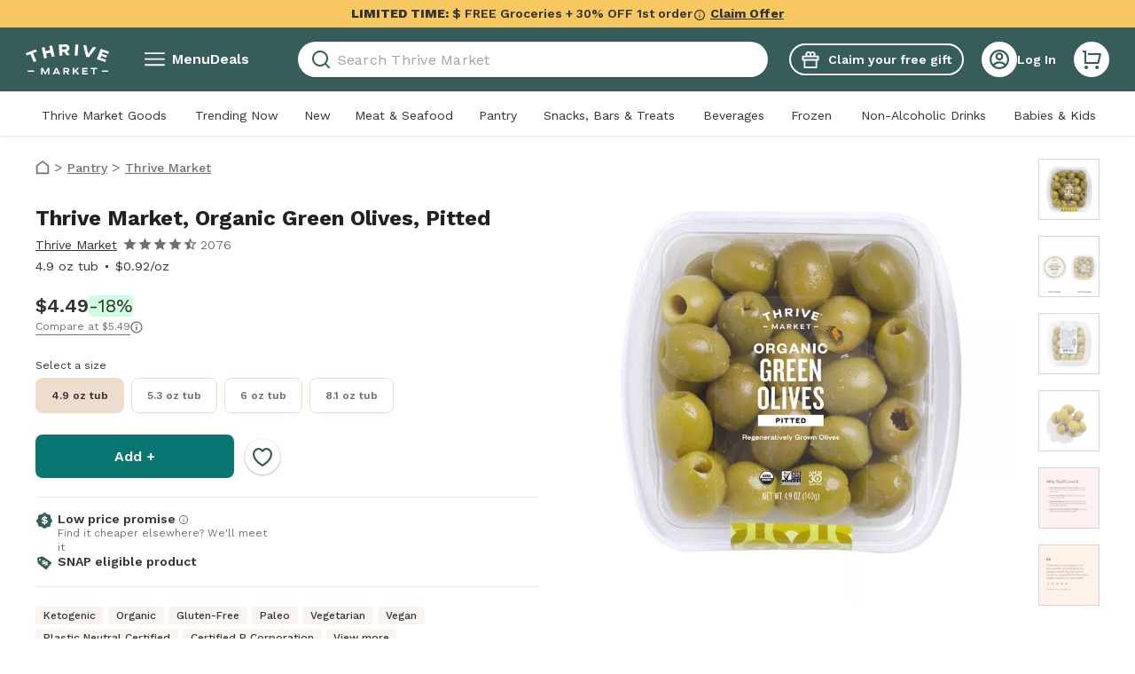

--- FILE ---
content_type: application/javascript; charset=UTF-8
request_url: https://assets.thrivemarket.com/_next/static/chunks/46975-7bfec16cade50ff6.js
body_size: 23793
content:
"use strict";(self.webpackChunk_N_E=self.webpackChunk_N_E||[]).push([[46975],{8778:function(t,e,n){var i,r=n(46513),o=n(75271);function c(){return(c=Object.assign?Object.assign.bind():function(t){for(var e=1;e<arguments.length;e++){var n=arguments[e];for(var i in n)({}).hasOwnProperty.call(n,i)&&(t[i]=n[i])}return t}).apply(null,arguments)}let a=o.forwardRef((t,e)=>o.createElement("svg",c({xmlns:"http://www.w3.org/2000/svg",fill:"none",viewBox:"0 0 20 20",suppressHydrationWarning:!0,ref:e},t),i||(i=o.createElement("path",{fill:"#707070",d:"m19.5 11.51-4.4.67-3.73-2.15 3.73-2.16 4.4.67.23-1.48-2.55-.39 1.72-.99-.75-1.3-1.72.99.94-2.41-1.4-.54-1.62 4.15-3.73 2.16V4.42L13.4.94 12.23 0l-1.61 2.02V.03h-1.5v1.99L7.5 0 6.33.94l2.79 3.48v4.31L5.38 6.57 3.76 2.42l-1.39.54.93 2.41-1.72-.99-.75 1.3 1.72.99L0 7.06l.23 1.48 4.4-.67 3.74 2.16-3.74 2.15-4.4-.67L0 12.99l2.55.39-1.72 1 .75 1.3 1.72-1-.93 2.41 1.39.54 1.62-4.15 3.74-2.15v4.31l-2.79 3.47 1.17.94 1.62-2.01v1.99h1.5v-1.99l1.61 2.01 1.17-.94-2.78-3.47v-4.31l3.73 2.15 1.62 4.15 1.4-.54-.94-2.41 1.72 1 .75-1.3-1.72-1 2.55-.39z"})))),l=(0,r.ZP)(a)(t=>{let{theme:e,fill:n,color:i,size:r}=t;return{height:void 0===r?"":"number"==typeof r?r:r.height,width:void 0===r?"":"number"==typeof r?r:r.width,fill:i?e.colors[i]:n}});e.Z=l},83527:function(t,e,n){var i=n(75271),r=n(44065),o=n(91761);e.Z=()=>{let t=(0,r.Z)(),{Ampli:e,getUniversalProperties:n}=(0,o.z)();return(0,i.useCallback)(async i=>{let r={...n(),"subscription count":t.length,...i};try{let t=await (null==e?void 0:e.getInstance());null==t||t.reactivateAutoship(r)}catch(t){console.error(t)}},[e,t,n])}},93338:function(t,e,n){n.d(e,{Z:function(){return C}});var i,r,o=n(52676),c=n(75271),a=n(81914),l=n(46513),d=n(8778);function s(){return(s=Object.assign?Object.assign.bind():function(t){for(var e=1;e<arguments.length;e++){var n=arguments[e];for(var i in n)({}).hasOwnProperty.call(n,i)&&(t[i]=n[i])}return t}).apply(null,arguments)}let p=c.forwardRef((t,e)=>c.createElement("svg",s({xmlns:"http://www.w3.org/2000/svg",fill:"none",viewBox:"0 0 840 741",suppressHydrationWarning:!0,ref:e},t),i||(i=c.createElement("g",{fill:"#1CD090",clipPath:"url(#ColdPackSticker_svg__a)"},c.createElement("path",{d:"M791.966 25.173c7.568 5.406 14.41 11.6 20.493 18.704 9.871 11.52 17.223 24.433 21.911 38.794 4.505 13.813 6.298 28.02 5.404 42.593-.462 7.498-.115 15.045-.308 22.567-.355 13.841-.966 27.674-1.24 41.516-.327 16.564-.457 33.137-.582 49.706-.096 12.808-.154 25.616-.048 38.419.139 16.814.466 33.623.707 50.437.086 6.219.168 12.438.216 18.661.053 6.705.048 13.414.091 20.118.039 6.965.125 13.929.149 20.893.029 8.547-.009 17.098.029 25.644.044 9.846.217 19.696.198 29.541-.015 9.292-.472 18.584-.241 27.866.317 12.981-.639 25.794-4.327 38.25a133 133 0 0 1-6.838 18.127c-2.846 6.147-6.173 12.111-9.751 17.863-4.582 7.359-10.332 13.813-16.713 19.71-7.183 6.641-14.847 12.581-23.497 17.218-7.751 4.155-15.613 8.003-24.291 9.869-5.136 1.106-10.203 2.813-15.391 3.318-8.078.784-16.233.852-24.363 1.078-7.28.202-14.564.269-21.849.293-13.612.043-27.219.019-40.831.019h-16.002v144.628c-2.529-1.66-4.659-3.001-6.731-4.43-9.386-6.473-18.747-12.986-28.133-19.459a5777 5777 0 0 0-27.224-18.7c-10.688-7.286-21.43-14.496-32.118-21.777-11.425-7.782-22.806-15.626-34.23-23.408-13.155-8.96-26.349-17.863-39.509-26.813a8632 8632 0 0 1-28.859-19.715c-3.615-2.481-7.087-5.194-10.823-7.478-1.615-.986-3.731-1.607-5.621-1.607-11.76-.024-23.526.178-35.292.298-8.236.087-16.468.173-24.704.241l-7.636-.135c-7.111-.043-14.222.005-21.338.043-17.613.106-35.225.222-52.833.337-14.078.091-28.156.178-42.24.289-7.683.057-15.367.197-23.05.216l-4.799-.082c-10.453.159-20.906.303-31.359.342-7.116.024-14.227-.207-21.343-.183-9.189.034-18.377.284-27.566.317-12.568.049-25.175.27-37.552-2.433-12.986-2.838-25.17-7.652-36.426-14.871-8.415-5.396-15.737-11.918-22.719-19.022-3.553-3.617-6.15-7.743-8.948-11.817-1.226-1.789-2.495-3.559-3.64-5.401l-3.822-6.969c-1.539-2.578-3.135-5.209-4.116-8.018-2.62-7.526-5.477-15.044-7.193-22.797-1.789-8.06-2.943-16.299-2.818-24.673.159-10.47-.125-20.95-.168-31.425-.014-3.194.144-6.392.216-9.586.02-.961.154-1.947-.014-2.876-.923-4.982-.029-9.965-.091-14.948-.101-8.07-.03-16.145.024-24.216.024-3.424.341-6.853.235-10.268-.255-8.224.457-16.425.423-24.639-.048-12.736-.033-25.472.068-38.207.067-9.196.303-18.387.485-27.578.207-10.307.423-20.619.669-30.925.052-2.237.293-4.468.384-6.7.092-2.256-.437-4.016-3.284-3.78-.394.033-.812-.27-1.197-.779 1.433-.202 2.866-.4 4.87-.683 0-2.636.005-5.329 0-8.023-.023-13.438-.028-26.875-.086-40.313-.043-10.307-.317-20.619-.173-30.921.15-10.72.673-21.431 1.043-32.147.347-9.917.553-19.844 1.106-29.756.496-8.951 1.597-17.848 4.308-26.453 1.895-6.011 3.429-12.206 6.006-17.925A118 118 0 0 1 27.3 52.996c4.188-6.098 9.083-11.735 13.953-17.329 2.77-3.179 5.934-6.074 9.222-8.72 8.597-6.92 17.983-12.542 28.148-16.958C94.76 2.958 111.64.356 129.09.366 145.727.37 162.363.1 178.999.043c16.175-.057 32.355.005 48.529.015 14.016.005 28.032-.053 42.048.024L659.592 0c21.608.087 43.221.034 64.829.034 40.201 0 67.545 25.14 67.545 25.14M279.231 254.011l-.698.173c-.557-.832-1.149-1.645-1.673-2.496-2.716-4.415-5.39-8.859-8.126-13.26-5.784-9.297-11.549-18.608-17.458-27.828-.957-1.496-2.529-3.526-3.948-3.636-5.486-.428-11.03-.154-16.549-.197-1.481-.015-2.001.63-1.933 2.029.072 1.597.091 3.203.072 4.8-.154 13.683-.327 27.362-.481 41.045-.125 10.965-.24 21.931-.332 32.892-.038 4.372-.005 8.749-.005 13.226h22.753c.043-.659.096-1.125.096-1.592.029-7.926.115-15.857.062-23.783-.048-6.796-.264-13.596-.375-20.392-.009-.496.26-.996.399-1.496.481.293 1.154.467 1.419.89 4.241 6.781 8.409 13.611 12.636 20.402a3497 3497 0 0 0 15.824 25.192c.312.491 1.096.952 1.668.962 5.602.082 11.208.015 16.809.106 1.736.029 2.236-.649 2.164-2.27-.091-1.996-.005-3.997.015-5.998.086-9.282.197-18.569.269-27.852.086-11.047.163-22.099.207-33.152.033-8.224.004-16.444.004-24.822h-22.814c-.005 15.819-.005 31.435-.005 47.057m182.874 9.782h-.524c0 11.538.043 23.076-.038 34.615-.015 2.015.63 2.635 2.611 2.621 9.924-.082 19.853.077 29.772-.096 6.953-.126 13.953-.323 20.247-3.997 7.645-4.459 13.338-10.629 15.41-19.325 1.159-4.853 1.544-9.985 1.558-14.996.024-9.335-.548-18.675-.745-28.016-.125-5.91-2.649-10.879-6.164-15.275-7.385-9.234-17.468-12.418-28.941-12.043-2.553.082-5.106.27-7.659.255-7.674-.043-15.353-.115-23.026-.293-1.837-.043-2.356.577-2.352 2.342.02 6.454-.12 12.914-.139 19.368-.029 11.61-.01 23.225-.01 34.84m84.562-130.078c.433.553.899.99 1.183 1.529 1.428 2.669 2.764 5.392 4.212 8.046 4.981 9.129 9.967 18.257 15.064 27.323.428.755 1.711 1.438 2.615 1.458 7.112.149 14.228.144 21.344.144.837 0 1.678-.269 2.515-.414-.202-.889-.198-1.895-.64-2.645-1.615-2.756-3.447-5.382-5.068-8.138a7407 7407 0 0 1-25.219-43.083c-.351-.606-.264-1.934.173-2.453 8.41-9.865 16.911-19.652 25.373-29.478 1.741-2.02 3.395-4.107 5.159-6.248-.442-.22-.639-.413-.841-.413-7.842-.029-15.689-.077-23.531-.024-1.774.01-3.303.394-4.655 2.078-6.803 8.488-13.813 16.814-20.766 25.182-1.443 1.737-2.938 3.42-4.409 5.127l-.596-.216c0-1.332-.015-2.665.004-3.992.116-8.86.265-17.718.294-26.578 0-.644-.871-1.832-1.366-1.851-6.068-.212-12.145-.222-18.218-.347-2.072-.043-2.933.635-2.933 2.915-.01 12.327-.212 24.658-.293 36.985-.087 13.366-.121 26.732-.169 40.097-.014 4.358-.005 8.72-.005 13.366 6.867 0 13.502-.082 20.128.048 2.096.043 2.562-.721 2.538-2.635-.096-8.09-.091-16.18-.048-24.269.005-1.068.13-2.386.746-3.146 2.303-2.842 4.837-5.502 7.409-8.368m-210.224-8.066c.164.014.332.024.496.039 0 .721-.01 1.438 0 2.159.11 7.589-.275 15.208 2.154 22.6 3.043 9.292 9.448 15.395 18.098 19.344 5.813 2.655 12.063 3.136 18.338 2.727 12.102-.784 21.497-6.339 27.686-16.805 2.75-4.65 3.942-9.893 4.25-15.356.649-11.668 1.366-23.303-.332-34.975-1.981-13.635-10.01-22.014-22.545-26.318-6.751-2.318-13.795-2.164-20.844-.74-12.756 2.577-23.31 12.5-25.387 25.61-1.135 7.161-1.308 14.472-1.914 21.715m88.562 5.435c.39 4.67.496 9.571 1.255 14.371 1.486 9.398 6.232 16.78 14.329 22.023 6.395 4.145 13.463 5.155 20.848 5.3 16.651.317 32.008-11.851 33.826-29.372 1.269-12.269 1.413-24.567.105-36.87-1.206-11.346-7.274-19.373-16.944-24.836-6.568-3.713-13.814-4.055-21.199-3.713-14.617.678-29.594 11.807-31.075 28.929-.688 7.95-.774 15.958-1.145 24.168m153.3 96.643c5.246 0 10.034-.01 14.823 0 7.679.019 15.358.038 23.032.077 2.034.009 2.923-.688 2.841-2.973-.178-4.93-.13-9.879.039-14.813.077-2.217-.553-2.934-2.832-2.867-7.919.226-15.843.327-23.767.332-11.352.005-22.709-.062-34.061-.221-2.053-.029-2.544.645-2.549 2.592-.038 11.125-.245 22.249-.317 33.374-.115 18.338-.135 36.677-.284 55.016-.014 2.063.515 2.847 2.674 2.785 5.76-.159 11.525-.173 17.29-.159 13.771.029 27.546.096 41.317.192 1.452.01 1.976-.476 1.976-1.943.005-5.685.072-11.369.192-17.054.029-1.27-.423-1.77-1.639-1.746-1.52.034-3.039.043-4.563.053-10.804.077-21.608.12-32.412.269-1.683.024-2.087-.654-2.063-2.116.062-3.444.067-6.887.086-10.331.01-1.395 0-2.785 0-4.343h34.841v-19.103c0-1.621-1.174-1.424-2.207-1.419-6.395.033-12.79.086-19.19.115-4.438.019-8.881.005-13.251.005.024-5.348.024-10.499.024-15.722m-218.802-21.335c-6.207-.26-12.285.298-18.189 2.404-8.304 2.958-14.396 8.335-17.526 16.603-1.947 5.146-2.356 10.619-1.558 16.097.923 6.33 3.414 11.755 8.823 15.626 6.035 4.319 13.05 5.353 20.084 6.489 3.847.62 7.698 1.308 11.477 2.255 4.352 1.097 5.361 9.783 1.462 12.534-2.476 1.746-5.073 2.631-8.015 2.789-8.294.443-16.314-.187-23.286-5.458-.414-.313-1.582-.241-1.957.115-4.179 3.963-8.246 8.046-12.401 12.038-1.12 1.078-1.274 1.967.02 2.924 2.437 1.804 4.721 3.911 7.371 5.329 5.774 3.083 12.01 4.574 18.588 5.099 7.236.581 14.386.74 21.421-1.222 9.073-2.535 16.439-7.364 20.583-16.17 2.606-5.536 2.746-11.413 2.164-17.381-1.144-11.736-8.15-18.517-18.81-21.129-5.957-1.457-12.15-1.938-18.189-3.116-1.971-.385-3.981-1.294-5.626-2.453-2.841-2.006-3-7.325-.394-9.653 2.654-2.366 5.544-4.304 9.439-3.78 1.336.183 2.726-.092 4.082 0 4.755.317 9.448.885 13.097 4.458.856.837 1.505.866 2.4-.053 3.74-3.833 7.476-7.676 11.376-11.341 1.697-1.596 1.505-2.515-.173-3.929-7.626-6.387-16.613-8.652-26.263-9.075m-35.066-34.85c0-6.561.024-12.943-.067-19.32-.005-.38-.947-1.049-1.471-1.068-1.832-.067-3.674.159-5.511.149-10.092-.053-20.179-.187-30.272-.178-1.952 0-2.5-.731-2.462-2.549.13-6.401.145-12.803.231-19.204.216-16.18.414-32.359.726-48.538.048-2.338-.716-3.05-2.976-3.03-6.082.058-12.165-.024-18.247-.164-1.77-.038-1.712 1.015-1.726 2.17-.202 14.337-.419 28.674-.592 43.011-.178 15.136-.298 30.276-.466 45.412-.034 3.256-.077 3.241 3.087 3.068.798-.043 1.601.048 2.399.053 8.794.063 17.588.154 26.387.178 10.078.034 20.147.01 30.96.01m-146.02 35.244c0 8.426.049 16.343-.009 24.259-.077 10.235-.255 20.47-.351 30.709-.063 6.724-.01 13.447-.082 20.171-.062 5.762-.221 11.524-.37 17.286-.029 1.164.274 1.794 1.582 1.794 6.563-.01 13.131.072 19.694-.02.577-.009 1.62-1.062 1.63-1.644.183-8.634.269-17.276.289-25.909.019-9.042-.164-18.089-.068-27.131.13-12.49.419-24.981.702-37.466.039-1.592-.442-2.102-2.034-2.068-4.558.086-9.121.029-13.684.029-2.298-.01-4.592-.01-7.299-.01m256.21 94.127c0-1.058-.005-1.991 0-2.924.086-18.012.163-36.023.259-54.035.058-11.269.144-22.538.226-33.806.019-2.968.034-2.953-3.072-2.934-5.602.034-11.203.149-16.8.014-2.722-.067-2.88-.096-2.89 2.545-.043 12.706-.115 25.413-.183 38.12-.043 8.484-.081 16.968-.153 25.452-.053 6.151-.159 12.303-.222 18.459-.028 3.006-.004 6.017-.004 9.109zm209.358-93.309c0 .548-.039 1.091.004 1.63.784 9.888 1.582 19.777 2.366 29.67.769 9.73 1.572 19.455 2.25 29.194.116 1.674.673 2.217 2.303 2.174 3.039-.077 6.083-.02 9.126.033 4.111.073 4.145-.033 4.539-4.208.938-9.869 1.962-19.733 2.967-29.598.918-8.989 1.856-17.978 2.794-26.967.11-1.068.072-1.933-1.366-1.933-8.217.009-16.434.005-24.983.005m-85.072 261.455c.169-.028.332-.057.5-.091.664 2.063 1.337 4.122 1.991 6.19 3.986 12.567 7.972 25.13 11.953 37.697.885 2.799 3.183.784 4.746 1.279.192.063 1.26-1.433 1.274-2.212.111-7.287.048-14.573.091-21.859.082-14.092.169-28.184.351-42.276.029-2.155-.581-3.049-2.827-3.021-4.12.058-4.197-.004-4.207 2.992-.048 13.779-.072 27.559-.111 41.333 0 .736-.067 1.467-.101 2.203-.206.019-.418.033-.625.053-.485-2.121-.884-4.266-1.476-6.358a4858 4858 0 0 0-10.996-38.477c-.188-.639-1.087-1.274-1.789-1.5-.798-.26-1.75.024-2.62-.068-2.154-.23-2.722.731-2.693 2.8.116 8.383.125 16.766.068 25.149-.087 12.408-.327 24.812-.38 37.221-.02 4.371.144 4.318 4.563 4.362 1.745.019 2.418-.558 2.399-2.362-.13-13.76-.188-27.52-.26-41.28.005-.587.101-1.183.149-1.775M313.739 375.75c5.241-1.357 6.121-5.041 6.337-8.735.318-5.497.308-11.028.087-16.53-.245-6.036-3.534-9.427-9.535-10.028-2.928-.293-5.904-.144-8.861-.125-2.039.015-5.01-.611-5.876.443-1.101 1.337-.596 4.083-.601 6.218-.034 12.313.029 24.63-.034 36.942-.038 6.883-.303 13.765-.384 20.648-.063 5.112 0 5.04 5.015 5.035 1.683 0 2.25-.538 2.26-2.193.028-7.916.197-15.833.206-23.749.005-4.824-.086-4.824 4.674-4.81 4.447.015 6.101 1.65 6.106 6.089.005 6.166-.134 12.336.005 18.498.106 4.708 1.072 6.218 5.717 6.488.952.052 2.673-.101 2.765-.477.327-1.337.687-3.515-.015-4.083-1.774-1.438-1.356-3.112-1.38-4.776-.072-4.564-.139-9.133-.053-13.692.082-4.666-.716-8.797-6.433-11.163m-36.345 140.005v-30.651c.745-.14.976-.221 1.207-.221 1.519-.01 3.043-.044 4.563 0 2.841.086 4.63 1.606 5.034 4.439.202 1.414.139 2.871.13 4.309-.053 5.685-.217 11.365-.178 17.045.029 4.584 4.135 6.719 9.015 4.834-.259-1.366-.457-2.819-.832-4.223-.293-1.106-1.129-2.145-1.158-3.227-.097-4.141.019-8.287.091-12.428.091-5.286.673-10.744-5.577-13.678.5-.361.764-.65 1.096-.784 2.789-1.121 4.14-3.497 4.303-6.176.375-6.218.582-12.471.399-18.699-.144-4.848-3.072-9.725-9.333-9.99-2.389-.101-4.784-.043-7.178-.052-2.678-.005-5.361 0-8.237 0 0 4.006.015 7.839-.004 11.677-.039 7.426-.039 14.857-.164 22.283-.192 11.36-.495 22.72-.663 34.085-.005.481.812 1.342 1.307 1.39 1.818.168 3.659.067 6.179.067m145.775-106.204c-.193-2.01.822-4.175-1.443-5.675-.332-.221-.404-1.01-.404-1.53.024-6.079.13-12.153.12-18.233-.004-3.15-1.206-5.752-3.981-7.493-.437-.274-.783-.697-1.207-1.082 3.342-2.015 4.684-3.487 4.866-6.56.347-5.834.88-11.726.414-17.517-.563-6.964-2.515-11.268-12.401-11.369-2.163-.024-4.327.086-6.486.081-5.765-.014-5.789-.028-5.842 5.623-.038 4.386-.009 8.777-.009 13.207.822.183 1.485.327 2.149.476-2.039.101-2.245 1.366-2.26 2.972-.135 14.015-.336 28.03-.466 42.045-.044 4.718.029 4.569 4.64 4.752 2.394.096 2.745-.851 2.74-2.915-.029-7.276.096-14.558.193-21.835.101-7.657-.496-5.555 6.332-5.622 2.26-.019 4.029 1.895 4.212 4.146.091 1.115.067 2.241.067 3.361.005 6.089-.091 12.178.034 18.262.058 2.698 1.577 4.531 3.832 4.868 1.543.226 3.149.038 4.9.038m148.967-62.726c-1.043-5.694-2.337-6.464-8.953-6.805-3.592-.188-7.203.052-10.794-.111-2.217-.101-2.736.909-2.707 2.847.072 4.863.057 9.73.048 14.597-.024 10.725-.077 21.451-.106 32.176-.014 6.296-.005 12.596-.005 19.305 1.563 0 3.145-.134 4.693.034 2.082.226 2.558-.649 2.539-2.583-.068-8.166 0-16.338.033-24.504.005-1.092.106-2.184.164-3.328 1.591 0 2.938.024 4.279-.005 4.534-.092 6.174 1.457 6.164 5.94-.014 6.165-.067 12.331-.101 18.492-.024 4.146 1.909 6.301 6.006 6.488.947.044 2.702-.317 2.74-.644.154-1.414-.081-2.9-.38-4.319-.245-1.179-1.091-2.294-1.12-3.449-.12-4.319.043-8.647-.005-12.966-.053-4.964.092-10.057-5.895-12.64 4.775-1.952 5.616-5.723 5.765-9.797.116-3.198.14-6.406.053-9.604-.086-3.377-.346-6.743-.562-10.735-1.048.909-1.414 1.226-1.856 1.611M403.354 514.938c1.592 0 3.173-.087 4.746.024 1.851.129 2.5-.496 2.486-2.453-.077-8.648.067-17.3 0-25.948-.015-1.981.317-2.953 2.586-2.78 2.626.202 5.289.173 7.919.024 1.698-.096 2.049.573 2.01 2.078-.202 7.921-.331 15.843-.495 23.764-.111 5.478-.12 5.44 5.481 5.175 1.265-.058 1.645-.524 1.65-1.741.033-6.238.139-12.476.197-18.714.139-14.885.274-29.776.404-44.661.048-5.276.091-4.184-4.39-4.372-2.313-.096-2.967.712-2.928 3.068.153 9.499.062 19.003.062 28.612h-12.059v-31.459c-1.981 0-3.971-.106-5.933.077-.457.043-1.125 1.029-1.173 1.626-.183 2.304-.183 4.627-.207 6.94-.13 14.486-.255 28.977-.356 43.464-.034 5.593 0 11.177 0 17.276m32.417-125.693h-.356c0 2.16-.086 4.324.014 6.479.299 6.358 2.332 11.913 9.146 13.803 8.207 2.275 15.458-2.366 16.477-9.855.654-4.805.539-9.725.606-14.597.149-11.115.313-22.229.241-33.344-.044-6.152-4.424-11.12-10.381-12.442-5.756-1.275-11.684 1.577-14.209 7.272-.976 2.198-1.442 4.785-1.471 7.204-.144 11.822-.067 23.654-.067 35.48m-221.201 4.819h-.327c0 1.039-.005 2.078 0 3.117.063 10.951 10.045 17.006 19.767 11.692 4.755-2.597 6.255-7.089 6.366-12.13.134-6.084.057-12.168.067-18.252.014-8.95.183-17.906-.005-26.856-.211-9.975-10.722-15.694-19.959-10.019-4.577 2.814-5.938 7.513-5.967 12.635-.028 4.559.044 9.119.049 13.678.014 8.715.009 17.425.009 26.135m167.912 14.818v-33.801c-3.818 0-7.496-.038-11.165.048-.442.01-1.207.645-1.24 1.034-.14 1.645-.058 3.304-.058 5.108 1.327 0 2.346.038 3.366-.01 1.697-.077 2.5.606 2.442 2.391-.154 4.636-.125 9.282-.36 13.914-.202 3.972-2.52 6.199-5.987 6.108-4.135-.111-5.89-1.948-6.048-6.344-.015-.399.004-.798.004-1.202.082-13.765.159-27.53.26-41.3.01-1.116.13-2.241.293-3.347.505-3.391 3.135-5.623 6.27-5.373 3.15.251 5.424 2.824 5.443 6.214.019 3.343.005 6.69.005 10.096h6.227c0-4.113.264-8.032-.053-11.904-.77-9.297-7.915-12.851-16.286-10.634-3.01.798-4.991 2.669-6.731 5.305-2.577 3.896-2.121 8.186-2.217 12.322-.303 13.438-.495 26.89-.245 40.333.125 6.825 4.438 13.337 13.184 12.38 3.433-.376 5.789-2.213 7.746-4.988 1.279 1.909 1.207 5.252 5.15 3.65m-108.449-68.463c0 2.294.01 4.434 0 6.574-.034 5.036-.149 10.076-.096 15.112.048 4.338.399 8.672.399 13.005 0 2.337-.606 4.67-.664 7.007-.125 5.041-.009 10.086-.11 15.131-.077 3.853-1.755 6.027-4.751 6.503-4.37.697-7.265-1.958-7.212-6.686.091-7.603.289-15.207.337-22.811.062-9.59-.063-19.181.057-28.771.072-5.675 1.222-5.141-5.409-5.098-.082 0-.159.015-.24.01-1.395-.063-1.683.63-1.664 1.943.115 8.878.188 17.757.188 26.635 0 9.999-.193 19.998-.087 29.997.058 5.594 4.462 10.509 9.823 11.538 5.89 1.13 11.607-1.664 14.141-6.661 1.827-3.598 1.779-7.363 1.784-11.23.034-15.213.207-30.421.322-45.633.014-2.136 0-4.271 0-6.575-2.385.01-4.515.01-6.818.01m-25.378 160.34c.337 3.607.693 6.858.933 10.119.361 4.925.322 4.93 5.169 4.839 2.577-.048 2.846-.395 2.471-3.035-.86-6.084-1.75-12.168-2.553-18.257-1.481-11.23-2.894-22.47-4.366-33.701-.125-.957-.653-1.866-.75-2.823-.37-3.804-.644-7.618-.956-11.437h-7.665c-3.841 23.197-7.659 46.239-11.467 69.229 2.005 0 3.51-.116 4.991.033 1.476.149 1.928-.384 2.101-1.818a197 197 0 0 1 1.74-11.369c.121-.659.914-1.665 1.443-1.693 2.938-.174 5.88-.087 8.909-.087m135.822-30.983c1.678 0 2.957-.096 4.222.024 1.731.164 2.236-.63 2.202-2.222-.072-3.679.029-7.368-.096-11.047-.207-6.157-4.775-10.942-10.323-11.697-7.944-1.078-13.834 4.323-14.415 9.595a172 172 0 0 0-.976 15.256c-.236 11.037-.385 22.085-.342 33.128.015 4.016 1.414 7.671 4.65 10.412 6.471 5.483 19.17 3.559 20.627-8.32.524-4.271.351-8.628.437-12.943.01-.394-.38-1.13-.601-1.135-1.74-.053-3.529-.154-5.197.222-.38.086-.452 1.981-.491 3.049-.106 3.198-.096 6.401-.187 9.6-.077 2.789-2.712 5.454-5.366 5.497-4.015.072-6.578-2.068-6.626-5.93-.067-5.113.159-10.225.216-15.343.116-9.84.183-19.68.313-29.516.053-4.208 2.717-6.993 6.385-6.8 3.784.202 5.732 2.808 5.587 7.185-.11 3.578-.019 7.166-.019 10.985m116.478-105.959c0-4.997.727-9.999-.153-14.698-1.736-9.244-9.492-12.327-17.969-8.623-4.659 2.034-6.688 6.31-6.837 11.071-.385 12.159-.442 24.332-.495 36.5-.019 4.136-.029 8.344.683 12.394 1.053 5.978 5.89 9.532 12.087 9.643 5.698.106 10.732-3.482 11.814-9.302.827-4.439.534-9.07.933-13.601.245-2.77-1.457-2.361-3.159-2.39-1.866-.034-3.298.014-3.202 2.587.125 3.271.029 6.56-.202 9.826-.284 4.026-2.246 5.714-6.227 5.709-3.356-.005-5.327-2.087-5.539-5.916-.058-1.039.015-2.082.015-3.121.009-11.452-.029-22.903.052-34.355.025-3.232.01-6.55.717-9.671.673-2.973 3.986-4.329 7.188-3.656 2.515.529 4.501 3.3 4.419 6.137-.063 2.16-.149 4.324-.125 6.483.062 5.512.086 5.512 6 4.983m169.523-9.258c-.164-1.712-.207-3.809-.582-5.849-1.443-7.777-10.338-11.995-17.324-8.301-6.645 3.511-8.409 10.692-6.611 17.916 1.245 5.011 3.943 9.734 6.462 14.327 2.26 4.117 5.294 7.801 7.76 11.817 2.39 3.891 3.534 8.22 3.337 12.813-.158 3.751-2.154 5.978-5.366 6.267-3.168.283-5.452-1.4-6.226-4.964-.351-1.606-.178-3.333-.178-5.006 0-5.469-.024-5.551-5.457-4.983-.611.062-1.578 1.068-1.597 1.659-.082 2.871-.053 5.767.226 8.624.601 6.209 4.962 10.345 11.372 11.023 5.986.63 11.659-2.804 13.299-8.388 1.678-5.723 1.082-11.379-1.168-16.9-2.63-6.455-7.03-11.784-10.939-17.416-3.342-4.814-5.275-10.018-4.919-15.963.183-3.058 2.068-5.276 4.746-5.406 3.217-.158 5.39 1.54 5.731 4.844.274 2.693.318 5.43.193 8.137-.087 1.847.495 2.299 2.288 2.275 6.059-.091 4.77-.202 4.958-4.963.004-.399-.005-.798-.005-1.563m-41.846 22.013c0-1.881-.086-3.468.024-5.045.101-1.453-.485-1.756-1.827-1.703-2.75.111-5.505.034-8.366.034 0-6.94.115-13.582-.063-20.219-.062-2.376.76-2.92 2.909-2.78 3.183.202 6.381.235 9.568.207.64-.005 1.76-.558 1.823-.977.231-1.649.211-3.352.086-5.016-.028-.375-.851-.986-1.312-.991-6.703-.062-13.401-.043-20.219-.043 0 1.76.02 3.492-.005 5.223-.139 12.312-.322 24.625-.418 36.942-.062 7.84.01 15.684.015 23.523 0 3.223-.01 3.165 3.308 3.127 5.12-.063 10.241-.164 15.357-.005 2.712.086 3.034.038 3.092-2.694.009-.557-.13-1.139-.02-1.678.433-2.116-.567-2.612-2.481-2.568-3.957.096-7.914.029-11.751.029 0-8.076.034-15.747-.029-23.423-.014-1.491.52-1.996 1.948-1.962 2.615.058 5.245.019 8.361.019m-113.579-36.047c-.053.582-.192 1.361-.192 2.14-.024 4.554.024 9.109-.024 13.669-.169 16.958-.351 33.921-.582 50.88-.019 1.524.505 1.947 1.947 1.914 5.193-.13 10.391-.145 15.588-.255 4.448-.096 4.361-.135 4.496-4.511.058-1.823-.534-2.381-2.313-2.319-3.428.116-6.866.121-10.294-.019-.659-.029-1.832-.928-1.837-1.443-.11-7.594-.086-15.193 0-22.792.005-.414.822-1.126 1.308-1.169 1.587-.139 3.198-.034 4.799-.024 4.577.024 4.5.024 4.428-4.607-.024-1.612-.654-2.179-2.116-2.146-2.159.053-4.317.135-6.476.174-1.082.019-2.106.009-2.073-1.583.149-6.642.279-13.279.327-19.921.01-1.457.625-1.712 1.904-1.688 2.799.048 5.602.01 8.4-.101 4.414-.173 4.414-.207 4.342-4.694-.005-.159-.014-.322 0-.481.096-1.289-.591-1.626-1.764-1.611-5.265.072-10.535.067-15.8.144-1.207.015-2.409.255-4.068.443M318.316 482.161q.326.058.645.11c.077-.712.154-1.423.211-1.919.625.779 1.159 2.083 1.861 2.188 2.015.299 4.101.106 6.409.106.073-1.471.092-2.813.212-4.146.173-1.933-.577-2.448-2.524-2.265-2.659.25-5.361.063-7.977.063v-23.61h15.049c0-1.89-.086-3.41.025-4.916.115-1.644-.573-2.106-2.121-1.972-1.793.159-3.601.174-5.399.183-4.761.024-9.525.01-14.223.01-.337 23.167-.668 46.085-1.005 69.416 5.981 0 11.876-.034 17.771.009 4.029.029 4.097 0 3.909-4.083-.038-.856-.005-1.717-.005-2.852h-14.232c0-8.267-.034-16.261.063-24.25.004-.692.865-1.38 1.331-2.072M191.65 409.743c0-4.564-.049-8.714.009-12.865.106-7.883.015-15.727 2.659-23.403 2.361-6.859 3.962-13.977 5.89-20.98 1.048-3.823 2.077-7.651 3.183-11.735-2 0-3.664-.149-5.274.072-.693.097-1.698.856-1.847 1.482-1.74 7.228-3.313 14.496-4.995 21.734-.64 2.761-1.438 5.488-2.265 8.628-.404-.63-.64-.851-.697-1.111-2.13-9.835-4.232-19.676-6.39-29.501-.111-.496-.645-1.256-1.025-1.28-2.043-.125-4.096-.057-6.592-.057.496 1.664.919 2.914 1.236 4.189 2.606 10.475 5.231 20.945 7.756 31.44.668 2.78 1.404 5.641 1.428 8.469.067 7.835-.207 15.674-.385 23.509-.029 1.203.298 1.809 1.625 1.703 1.818-.154 3.64-.197 5.684-.294m327.134 97.687c-3.971 0-7.803-.053-11.636.024-1.654.034-2.197-.467-2.13-2.222.222-5.589.274-11.187.308-16.781.067-10.489.077-20.979.106-31.464.009-3.89 0-7.777 0-11.716-1.77-.091-3.207-.096-4.626-.259-1.961-.231-2.668.447-2.673 2.52-.029 13.606-.187 27.212-.298 40.818-.063 7.845-.091 15.694-.197 23.538-.024 1.78.49 2.573 2.442 2.54 6.136-.101 12.271-.039 18.695-.039.009-2.289.009-4.477.009-6.959m-33.345 7.205c0-1.919-.11-3.43.029-4.921.183-1.991-.726-2.481-2.534-2.371-3.192.193-6.395.188-9.592.366-1.5.082-1.995-.505-1.928-1.948.115-2.39.139-4.786.159-7.181.134-16.088.279-32.171.379-48.259.034-5.093-.014-5.059-5.014-5.146-1.592-.029-2.284.38-2.236 2.165.125 4.713.081 9.426.038 14.144-.091 9.6-.221 19.205-.346 28.805-.096 7.353-.192 14.707-.308 22.061-.019 1.217.015 2.294 1.649 2.289 6.54-.004 13.079-.004 19.704-.004m53.472-69.465c-2.096-.11-3.918-.221-5.741-.288-1.312-.048-1.779.558-1.755 1.924.082 5.425.072 10.855.048 16.28-.067 15.525-.173 31.045-.23 46.571-.02 4.997.028 4.934 4.986 4.896 1.87-.015 2.486-.707 2.49-2.554.02-10.47.149-20.941.212-31.416.067-10.971.101-21.941.139-32.912-.009-.846-.101-1.693-.149-2.501m57.814-105.285c-.817 0-1.914-.053-3.005.01-4.058.226-4.049.24-4.058 4.367-.039 19.786-.072 39.572-.13 59.359-.015 5.055-.043 4.944 4.875 5.18 2.121.101 2.347-.784 2.332-2.525-.062-7.691-.019-15.381-.019-23.072.01-14.318.005-28.631.005-43.319M443.906 480.232h-.365c0 1.361.014 2.717 0 4.078-.091 8.403-.101 16.81-.313 25.212-.144 5.656-.274 5.622 5.486 5.151 1.352-.111 1.914-.438 1.914-1.986.01-10.634.13-21.268.231-31.897.096-10.249.183-20.494.341-30.738.072-4.627.14-4.516-4.447-4.752-2.375-.12-2.924.727-2.895 3.011.12 10.634.048 21.277.048 31.921m212.272-179.001v.235c2.88 0 5.76-.101 8.631.039 1.894.091 2.563-.568 2.539-2.453-.058-4.718.043-9.436.057-14.154.015-4.733 0-4.704-4.712-4.772-4.712-.072-9.419-.202-14.131-.331-1.842-.048-3.072.394-3.068 2.626.015 5.675-.077 11.35-.173 17.025-.024 1.28.279 1.886 1.746 1.828 3.038-.125 6.077-.043 9.111-.043m-60.775 154.27c.149.246.303.491.452.731-.885 1.482-1.765 2.968-2.654 4.444-.356.592-.746 1.169-1.116 1.751.769.139 1.644.582 2.294.366 3.005-1.006 4.034-3.661 4.255-6.397.303-3.708.077-7.465.077-11.158-5.039-1.419-6.155-.63-6.169 4.198-.005.881.038 1.775-.087 2.636-.317 2.136.024 3.713 2.948 3.429m10.106 48.139c0 2.972.077 5.502-.024 8.022-.072 1.804.505 2.732 2.429 2.568a7.3 7.3 0 0 1 1.904.111c1.509.279 2.072-.515 2.12-1.832.082-2.309.154-4.622.106-6.931-.01-.524-.462-1.433-.813-1.486-1.76-.265-3.553-.308-5.722-.452"}),c.createElement("path",{d:"M484.81 227.885c4.673 0 9.068-.216 13.429.058 4.736.298 9.116 4.824 9.708 9.537 1.312 10.466.86 20.951.178 31.426-.188 2.857-1 5.487-3.106 7.618-.635.645-.957 1.606-1.409 2.41-.313-.068-.784-.332-1.034-.193-4.399 2.434-9.208 1.611-13.881 1.761-4.275.134-4.385.096-4.347-4.204.087-9.682.351-19.363.433-29.05.053-6.002-.096-12.004-.135-18.002-.009-.461.106-.928.164-1.361M385.626 124.379c-.428 5.108-.74 11.582-1.582 17.983-.827 6.301-5.649 9.365-10.885 9.701-6.665.428-11.449-2.895-12.228-9.2-.923-7.422-1.053-14.963-1.158-22.456-.058-4.29.346-8.638 1.038-12.875.779-4.762 3.544-8.133 8.429-9.441 5.029-1.347 9.515-.27 12.742 3.77 1.452 1.818 2.298 4.425 2.606 6.777.615 4.752.673 9.571 1.038 15.741M447.69 124.822c.505-5.882.664-11.827 1.611-17.637.991-6.046 5.958-9.758 12.925-9.239 5.63.418 9.919 4.449 10.621 11.072 1.096 10.302.832 20.589-.019 30.886-.395 4.767-2.111 8.662-6.448 11.091-6.813 3.819-15.872-.26-17.372-7.969-.563-2.891-.76-5.873-.904-8.821-.149-3.112-.034-6.238-.034-9.354zM302.7 347.267c2.486 0 4.481-.077 6.467.02 2.409.12 3.87 1.553 3.899 3.977.063 5.358.096 10.721-.058 16.074-.105 3.636-2.086 5.343-5.697 5.343h-4.606c-.005-8.585-.005-16.939-.005-25.414M277.471 465.712c.13-1.813.317-3.732.394-5.656.073-1.756-.12-3.535.111-5.267.087-.644.976-1.582 1.606-1.673 1.644-.246 3.346-.164 5.024-.101 2.135.077 3.621 1.212 3.664 3.357.111 5.762.188 11.533-.072 17.285-.149 3.276-2.053 4.766-5.385 4.968-1.587.097-3.183.015-5.347.015.005-4.319.005-8.595.005-12.928M403.95 347.176c2.683 0 5.126-.337 7.395.144 1.116.236 2.649 1.929 2.722 3.05.336 5.006.226 10.042.25 15.063.004.948.057 1.948-.202 2.842-.89 3.045-2.159 3.949-5.39 4.016-1.496.034-2.996.005-4.78.005.005-8.537.005-16.775.005-25.12M556.947 347.003c2.702 0 5.096-.226 7.423.067 1.962.25 3.001 1.914 3.03 3.819.091 5.435.163 10.884-.053 16.314-.121 3.015-2.707 4.983-5.741 4.939-4.635-.067-4.65-.067-4.655-4.756-.009-6.705-.004-13.405-.004-20.383M454.547 365.245v30.931c0 .399-.005.803-.053 1.202-.457 3.833-2.842 5.887-6.554 5.651-3.442-.216-5.481-2.785-5.438-6.632.164-14.015.26-28.03.447-42.04.024-1.717.072-3.612.779-5.103 1.308-2.756 4.092-3.646 7.145-2.814 2.419.659 4.087 2.92 4.126 5.834.057 4.324.014 8.652.014 12.976-.159-.009-.313-.005-.466-.005M233.765 348.311c0 4.29.038 8.802-.005 13.308-.116 12-.231 23.995-.438 35.99-.057 3.328-1.798 5.478-4.438 6.036-4.394.928-7.558-1.308-7.635-5.839-.111-6.877.13-13.765.187-20.642.053-5.988.044-11.981.092-17.969.019-2.544-.019-5.103.231-7.628.379-3.818 4.058-6.084 7.755-4.896 1.284.404 2.52.962 4.251 1.64M239.616 493.896c1.443-10.259 2.842-20.229 4.241-30.199.284.005.567.014.851.019.096 1.525.135 3.049.293 4.569.803 7.796 1.577 15.593 2.51 23.374.217 1.814-.308 2.636-2.029 2.612-1.817-.029-3.635-.226-5.866-.375"}))),r||(r=c.createElement("defs",null,c.createElement("clipPath",{id:"ColdPackSticker_svg__a"},c.createElement("path",{fill:"#fff",d:"M0 0h840v741H0z"})))))),u=(0,l.ZP)(p)(t=>{let{theme:e,fill:n,color:i,size:r}=t;return{height:void 0===r?"":"number"==typeof r?r:r.height,width:void 0===r?"":"number"==typeof r?r:r.width,fill:i?e.colors[i]:n}});var h=n(70714),m=n(87294),f=n(65268);let g=(0,l.ZP)(m.ZP).withConfig({componentId:"sc-1600dd4a-0"})(["font-weight:normal;font-size:0.875rem;line-height:1rem;","{top:45px;","{top:40px;}}"],m.Hz,(0,a.up)("lg")),x=l.ZP.div.withConfig({componentId:"sc-1600dd4a-1"})(["font-weight:500;font-size:0.75rem;line-height:0.875rem;color:",";display:flex;align-items:center;cursor:pointer;"],t=>{let{theme:e}=t;return e.colors.darkMint}),v=(0,l.ZP)(d.Z).withConfig({componentId:"sc-1600dd4a-2"})(["width:14px;height:14px;margin-right:8px;path{fill:",";}"],t=>{let{theme:e}=t;return e.colors.darkMint}),w=(0,l.ZP)(h.Z).withConfig({componentId:"sc-1600dd4a-3"})(["width:14px;height:14px;fill:",";"],t=>{let{theme:e}=t;return e.colors.darkMint}),b=l.ZP.a.withConfig({componentId:"sc-1600dd4a-4"})(["color:",";"],t=>{let{theme:e}=t;return e.colors.darkMint}),y=l.ZP.div.withConfig({componentId:"sc-1600dd4a-5"})(["display:flex;"]),Z=l.ZP.div.withConfig({componentId:"sc-1600dd4a-6"})(["padding-left:8px;"]),_=(0,l.ZP)(u).withConfig({componentId:"sc-1600dd4a-7"})(["width:320px;align-self:flex-start;"]);var C=t=>{let{className:e}=t,n=(0,f.F)().viewport.greaterThan.lg;return(0,o.jsx)("div",{className:e,children:(0,o.jsx)(g,{"aria-label":"Restriction information",content:(0,o.jsxs)(y,{children:[(0,o.jsx)(_,{}),(0,o.jsxs)(Z,{children:[(0,o.jsx)("div",{children:"This item may be shipped with a free eco-friendly cold pack to safeguard it from extreme temperatures"}),(0,o.jsx)(b,{href:"https://help.thrivemarket.com/hc/en-us/articles/360060087031-What-is-Cold-Care-and-how-do-you-handle-summer-shipping-",target:"_blank",children:"Learn More"})]})]}),size:n?"lg":"md",color:"primary",position:"bottom-left",children:(0,o.jsxs)(x,{children:[(0,o.jsx)(v,{}),"Ships with cold pack\xa0",(0,o.jsx)(w,{})]})})})}},19930:function(t,e,n){var i=n(38375),r=n(87152),o=n(71679);e.Z=function(t){let{in_stock:e=!1}=t,n=(0,i.v9)(r.jE);return(0,i.v9)(o.l2)&&e||n&&e}},7606:function(t,e,n){n.d(e,{cd:function(){return g},ck:function(){return x},Ng:function(){return f},Cy:function(){return h},k9:function(){return u},tr:function(){return m},I8:function(){return p},hz:function(){return v},Dx:function(){return w}});var i=n(81914),r=n(46513),o=n(93338);let c=(0,r.ZP)(o.Z).withConfig({componentId:"sc-dd8310aa-0"})(["margin-top:16px;margin-left:",";","{margin-left:",";}"],t=>{let{isPrefilledItemPresentInCart:e}=t;return e?"0":"91px"},(0,i.up)("md"),t=>{let{isPrefilledItemPresentInCart:e}=t;return e?"140px":"125px"});var a=n(50437),l=n(72533),d=n(81305);let s=(0,r.iv)(["justify-content:flex-start;&&{button{line-height:1.286rem;font-size:0.75rem;font-weight:500;","{font-size:0.875rem;}}}"],(0,i.up)("lg")),p=r.ZP.div.withConfig({componentId:"sc-65a82774-0"})(["margin-top:-8px;",""],s),u=(0,r.ZP)(a.B$).withConfig({componentId:"sc-65a82774-1"})([".link-button-text{font-size:0.75rem;white-space:nowrap;","{font-size:0.875rem;white-space:unset;}}",""],(0,i.up)("md"),s),h=(0,r.ZP)(a.B$).withConfig({componentId:"sc-65a82774-2"})(["justify-content:flex-start;&&&{button{text-decoration:underline;color:",";font-weight:500;}}svg{path{fill:",";}}"],t=>{let{theme:e}=t;return e.colors.redWine},t=>{let{theme:e}=t;return e.colors.redWine}),m=(0,r.ZP)(l.Q8).withConfig({componentId:"sc-65a82774-3"})(["","{width:100%;}"],d.c7),f=r.ZP.div.withConfig({componentId:"sc-65a82774-4"})(["display:grid;grid-template-columns:12fr;grid-row-gap:12px;padding-bottom:24px;justify-content:end;background:",";",""],t=>{let{theme:e}=t;return e.colors.white},t=>{let{isPrefilled:e}=t;return!e&&"margin-top: 12px;"}),g=(0,r.ZP)(f).withConfig({componentId:"sc-65a82774-5"})(["display:grid;grid-template-columns:12fr;grid-row-gap:32px;padding-bottom:0;padding-top:20px;justify-content:end;background:",";"," ",""],t=>{let{theme:e}=t;return"linear-gradient(270deg, ".concat(e.colors.frozenLight," 0%, ").concat(e.colors.white," 100%)")},t=>{let{isPrefilled:e}=t;return!e&&"margin-top: 5px;"},t=>{let{hasFreshBox:e}=t;return e&&(0,r.iv)(["background:",";"],t=>{let{theme:e}=t;return e.colors.white})}),x=r.ZP.div.withConfig({componentId:"sc-65a82774-6"})(["border-bottom:1px solid ",";padding-bottom:8px;"],t=>{let{theme:e}=t;return e.colors.pinLine}),v=(0,r.ZP)(c).withConfig({componentId:"sc-65a82774-7"})(["margin:",";","{margin:",";}"],t=>{let{isPrefilledItemPresentInCart:e}=t;return e?"4px 0 0 0":"12px 0 0 91px"},(0,i.up)("lg"),t=>{let{isPrefilledItemPresentInCart:e}=t;return e?"12px 0 0 140px":"12px 0 0 115px"}),w=r.ZP.h4.withConfig({componentId:"sc-65a82774-8"})(["font-size:0.875rem;line-height:1.026rem;font-family:",";color:",";font-weight:600;margin:12px 0;letter-spacing:-0.28px;"],t=>{let{theme:e}=t;return e.fonts.primary},t=>{let{theme:e}=t;return e.colors.secondaryText})},53888:function(t,e,n){n.d(e,{H:function(){return c},b:function(){return a}});var i=n(81914),r=n(46513),o=n(6186);let c=(0,r.ZP)(o.Z).withConfig({componentId:"sc-8491a001-0"})(["position:relative;top:2px;width:13px;height:13px;path{fill:",";}"],t=>{let{theme:e}=t;return e.colors.groovyGrapefruit}),a=r.ZP.p.withConfig({componentId:"sc-8491a001-1"})(["text-align:center;color:",";margin-top:8px;font-size:0.875rem;line-height:1.125rem;","{font-size:0.875rem;line-height:1.125rem;text-wrap:nowrap;}"],t=>{let{theme:e}=t;return e.colors.mediumMint},(0,i.up)("md"))},46975:function(t,e,n){n.r(e),n.d(e,{default:function(){return tm}});var i,r,o,c,a=n(52676),l=n(75271),d=n(38375),s=n(2124),p=n(83527),u=n(33690),h=n(25338),m=n(5121),f=n(60404),g=n(34341),x=n(64507),v=n(84035),w=n(53242),b=n(57389),y=n(69320),Z=n(87900),_=n(76876),C=n(63740),j=n(87152),P=n(29704),k=n(99832),I=n(45380),M=n(72423),S=n(43681),z=n(83811),E=n(21475),q=n(91726),T=n(93623),O=n(28681),N=n(37192),L=n(22457),A=n(53888),B=n(36842),H=n(7606),F=n(82538),W=n(50437),R=n(46513);function V(){return(V=Object.assign?Object.assign.bind():function(t){for(var e=1;e<arguments.length;e++){var n=arguments[e];for(var i in n)({}).hasOwnProperty.call(n,i)&&(t[i]=n[i])}return t}).apply(null,arguments)}let D=l.forwardRef((t,e)=>l.createElement("svg",V({xmlns:"http://www.w3.org/2000/svg",fill:"none",viewBox:"0 0 20 20",suppressHydrationWarning:!0,ref:e},t),i||(i=l.createElement("path",{stroke:"#097671",strokeWidth:1.5,d:"M15.333 7.332a5.97 5.97 0 0 0-5.357-3.333c-3.3 0-5.976 2.686-5.976 6m.667 2.666A5.97 5.97 0 0 0 10.024 16c3.3 0 5.976-2.687 5.976-6m-8 2.666H4v4M16 3.332v4h-4"})))),G=(0,R.ZP)(D)(t=>{let{theme:e,fill:n,color:i,size:r}=t;return{height:void 0===r?"":"number"==typeof r?r:r.height,width:void 0===r?"":"number"==typeof r?r:r.width,fill:i?e.colors[i]:n}});var Q=n(32534),U=n(46041),Y=n(5844),$=n(63545),X=t=>{let{product:e,asLink:n,width:i,icon:r,isLoading:o,openAutoshipModal:c,autoshipPaused:l,pdp:s,showTurnOnAutoshipText:p,isSmallCard:u,hasSmallVariant:h,showNewButton:m,...f}=t,[g,x]=(0,Y.vD)({product:e}),v=(0,Q.Z)(e),w=(0,d.v9)((0,U.Oe)("prod-8775_discovery_product_card_cta_placement")),b="Subscribe",y=e.is_map_enabled&&0!==e.map_price&&"in_cart"===e.msrp_display_actual_price_type,Z=x.isSale,_=g.price!==x.price?x.price:g.price;(y||p)&&(_=""),s||Z||(_="");let C="sm"!==i||""===_||p,j=x.savings?"Subscribe for ".concat(x.savings," savings"):"Subscribe",P=!e.is_available&&e.is_special,k=(0,a.jsx)(W.ZP,{buttonText:j,color:"secondary",size:"primaryBold",icon:r,onClick:c,underline:!0,disabled:l||P});if(n)return m?(0,a.jsxs)(B.zx,{className:"flex items-center gap-[4px] text-xs font-semibold !py-[9px] !px-[15px] !rounded-[40px] transition-all hover:bg-light-gray disabled:bg-light-gray disabled:text-medium-mint",variant:"secondary",onClick:c,disabled:l||P,children:[(0,a.jsx)(G,{className:"w-[12px] h-[12px]"}),j]}):(0,a.jsx)(H.Cy,{width:"full",children:k});let I=h&&_?_:p?"Turn on Recurring":v?"".concat(b," all"):b;return m&&w?(0,a.jsxs)(B.zx,{className:(0,$.Z)("flex gap-1 items-center text-sm !font-semibold !px-3 !py-0 !rounded-full h-9 transition-all hover:bg-light-bay-leaf disabled:opacity-50 disabled:border-dark-gray disabled:bg-white disabled:text-primary","full"===i?"w-full":"w-fit"),variant:"secondary",onClick:c,disabled:l||P,children:[(0,a.jsx)(G,{className:"w-5"}),x.price&&g.price!==x.price?x.price:g.price]}):(0,a.jsx)(F.ZP,{width:i,autoShipIcon:!0,isVerticalCard:!0,onClick:c,prefixText:v||h?"":_,buttonText:C?I:"",loading:o,disabled:l||P,pdp:s,isSmallCard:u,hasSmallVariant:h,...f})};function J(){return(J=Object.assign?Object.assign.bind():function(t){for(var e=1;e<arguments.length;e++){var n=arguments[e];for(var i in n)({}).hasOwnProperty.call(n,i)&&(t[i]=n[i])}return t}).apply(null,arguments)}let K=l.forwardRef((t,e)=>l.createElement("svg",J({xmlns:"http://www.w3.org/2000/svg",fill:"none",viewBox:"0 0 20 20",suppressHydrationWarning:!0,ref:e},t),r||(r=l.createElement("path",{stroke:"#097671",strokeWidth:1.5,d:"M15.333 7.332a5.97 5.97 0 0 0-5.357-3.333c-3.3 0-5.976 2.686-5.976 6m.667 2.666A5.97 5.97 0 0 0 10.024 16c3.3 0 5.976-2.687 5.976-6m-8 2.666H4v4M16 3.332v4h-4"})),o||(o=l.createElement("circle",{cx:15,cy:13.5,r:4.5,fill:"#EEF4F1"})),c||(c=l.createElement("path",{fill:"#097671",d:"m14.37 15.57 3.173-3.172-.63-.63-2.543 2.542-1.282-1.283-.63.63zM15 18a4.4 4.4 0 0 1-1.755-.355 4.6 4.6 0 0 1-1.429-.961 4.5 4.5 0 0 1-.961-1.429A4.4 4.4 0 0 1 10.5 13.5q0-.933.355-1.755a4.6 4.6 0 0 1 .961-1.429q.607-.606 1.429-.961A4.4 4.4 0 0 1 15 9q.933 0 1.755.355a4.5 4.5 0 0 1 1.429.961q.606.607.962 1.429.355.822.354 1.755t-.355 1.755a4.5 4.5 0 0 1-.961 1.429 4.6 4.6 0 0 1-1.429.962A4.4 4.4 0 0 1 15 18"})))),tt=(0,R.ZP)(K)(t=>{let{theme:e,fill:n,color:i,size:r}=t;return{height:void 0===r?"":"number"==typeof r?r:r.height,width:void 0===r?"":"number"==typeof r?r:r.width,fill:i?e.colors[i]:n}});var te=n(65268),tn=n(72197);let ti=R.ZP.div.withConfig({componentId:"sc-dfda64b7-0"})(["margin-right:6px;"]),tr=(0,R.ZP)(G).withConfig({componentId:"sc-dfda64b7-1"})(["width:12px;height:12px;path{stroke:",";}"],t=>{let{theme:e}=t;return e.colors.white});var to=t=>{let{product:e,asLink:n,width:i,icon:r,isLoading:o,openAutoshipModal:c,autoshipPaused:l,largeCard:s,pdp:p,hasSmallVariant:u,showNewButton:h,...m}=t,{autoshipSubscribedProduct:f}=(0,y.Z)(e.id),g=(0,d.v9)((0,U.Oe)("prod-8775_discovery_product_card_cta_placement")),x=(0,te.F)(),v="Every ".concat((0,tn._6)(f.frequency,"week")),w=x.viewport.greaterThan.sm?"".concat(v," | Qty: ").concat(f.qty):v,b=(0,a.jsxs)(a.Fragment,{children:[(0,a.jsx)(ti,{children:(0,a.jsx)(W.ZP,{buttonText:w,color:"tertiary",size:s?"primary":"secondaryBold",icon:r,disabled:l,noClick:!0})}),(0,a.jsx)(W.ZP,{buttonText:"Manage",color:"primary",size:"secondary",underline:!0,onClick:c,disabled:l})]});if(n)return h?(0,a.jsxs)(B.zx,{className:"flex items-center gap-[4px] text-xs font-semibold !py-[10px] !px-[15px] !rounded-[40px]",variant:"primary",onClick:c,disabled:l,children:[(0,a.jsx)(tr,{}),null==f?void 0:f.qty," every ",(0,tn._6)(null==f?void 0:f.frequency,"week")]}):(0,a.jsx)(H.k9,{width:"full",children:b});let Z=(null==f?void 0:f.frequency)===1?"week":"wk";return h&&g&&(null==f?void 0:f.frequency)?(0,a.jsxs)(B.zx,{className:(0,$.Z)("flex gap-1 items-center justify-center text-sm !font-semibold !px-3 !py-0 h-9 !rounded-full w-fit !bg-light-bay-leaf transition-all hover:bg-light-gray disabled:bg-light-gray disabled:text-medium-mint","full"===i?"!w-full":"w-fit"),variant:"secondary",onClick:c,disabled:l,children:[(0,a.jsx)(tt,{className:"w-5"}),(0,tn._6)(null==f?void 0:f.frequency,(x.viewport.lessThan.md||(null==f?void 0:f.frequency)>=12)&&u?"wk":"week")]}):(0,a.jsx)(F.ZP,{width:i,autoShipIcon:"sm"!==i,buttonText:"".concat(f.qty," every ").concat((0,tn._6)(f.frequency,u?Z:"week")),onClick:c,loading:o,disabled:l,pdp:p,...m})},tc=n(81914),ta=n(19930),tl=n(9389),td=n(56579),ts=n(6186);let tp=(0,R.ZP)(td.Z).withConfig({componentId:"sc-25c7cf29-0"})(["padding:0;height:42px;flex-basis:50%;position:relative;","{height:48px;}"],(0,tc.up)("lg")),tu=R.ZP.p.withConfig({componentId:"sc-25c7cf29-1"})(["position:absolute;top:-25px;left:0;width:100%;font-weight:normal;font-size:0.875rem;color:",";text-align:center;","{top:-31px;line-height:1.125rem;}"],t=>{let{theme:e}=t;return e.colors.groovyGrapefruit},(0,tc.up)("lg"));var th=t=>{let{product:e,isDisabled:n,isCanceled:i,isInactive:r,hideCopies:o,...c}=t,{autoshipSubscribedProduct:l}=(0,y.Z)(e.id),d={productId:e.id,in_stock:e.in_stock},s=(0,ta.Z)(d);return(0,a.jsxs)(tp,{roundedBorders:!0,fullWidth:!0,disabled:!0,...c,topSpacing:s,hideCopies:o,children:[!o&&(0,a.jsxs)(tu,{children:["Recurring ",i?"turned off":"paused"]}),l?(0,a.jsx)(F.ZP,{width:"lg",autoShipIcon:!0,buttonText:"".concat(null==l?void 0:l.qty," every ").concat((0,tn._6)(null==l?void 0:l.frequency,"week")),onClick:()=>{},loading:!1,pdp:!0,disabled:!0}):(0,a.jsx)(tl.v,{icon:ts.Z,message:"Recurring"})]})},tm=t=>{let{product:e,width:n="lg",asLink:i,largeCard:r,className:o,componentLabel:c,componentType:B,position:H,orderId:F,orderIncrementId:W,pdp:R,hideCopies:V,disabled:D,isSmallCard:G,hasSmallVariant:Q,showNewButton:U}=t,{autoshipPaused:Y,productInActiveOrPausedAutoship:$,productInActiveAutoship:J,autoshipStatusInactive:K,nextAutoshipScheduleChargeFailed:tt,autoshipButtonNotShown:te,isAutoshipListLoading:tn,autoshipSubscribedProduct:ti}=(0,y.Z)(e.id),{autoship_enabled:tr,in_stock:tc,autoship_price:ta,manufacturer:tl,autoship_temporary_price_reduction:td=[{}],msrp:ts,title:tp,id:tu,price:tm,autoship:tf,sku:tg,box_type:tx}=e,[tv,tw]=l.useState(!1),tb=(0,d.v9)(P.t),ty=(0,d.v9)(q.Y),tZ=(0,d.v9)(I.c),t_=(0,d.v9)(z.V),tC=!!ty[tu],tj=(0,s.Z)(),tP=td[0],tk=(0,d.v9)(k.Y),tI=(0,d.v9)(j.hB),tM=(0,d.v9)(j.Pq),[tS,tz]=(0,l.useState)(!1),tE=(0,p.Z)(),tq=(0,d.v9)(E.Zp),tT=(0,d.v9)(N.Z),tO=(0,h.Z)(),{sendICBrandPageEvent:tN,isBrandPageTrackingEnabled:tL}=(0,m.Z)(),[tA]=(0,Z.Z)(_.gs);(0,l.useEffect)(()=>{let t;return tn||void 0===$||(tz(!0),t=setTimeout(()=>{tz(!1)},100)),()=>{t&&clearTimeout(t)}},[tn,$]);let tB=(0,d.I0)(),tH=async()=>{var t,n,i,r,o,a,l,d;let s=!tM;s&&(await tF(),(0,b.kl)(),(0,w.tk)(),tB((0,M.B)(!0)));let p={sheetItem:e,quantity:(null==ti?void 0:ti.qty)||(null===(n=e.autoship)||void 0===n?void 0:null===(t=n.product_config)||void 0===t?void 0:t.min_qty),addProductOnOpen:!$,isAddSheet:!J,show:!s,addProductHideSheet:s,componentLabel:c,componentType:B,index:H,orderId:F,orderIncrementId:W};if(tB((0,T.T)(p)),!$){let t=!!e.ads&&"interaction_id"in e.ads,n=e.ads&&!t;tj({"component type":B||"","component label":c||"","cart type":"autoship items next shipment","autoship price":ta,brand:tl,discount:null!==(o=null==tP?void 0:tP.amount)&&void 0!==o?o:0,"discount type":null!==(a=null==tP?void 0:tP.type)&&void 0!==a?a:"",msrp:ts,name:tp,"product id":tu,price:tm,quantity:null==tf?void 0:null===(i=tf.product_config)||void 0===i?void 0:i.min_qty,repurchase:tC,sku:tg,position:null!=H?H:0,"box type":tx,"min order qty":null==tf?void 0:null===(r=tf.product_config)||void 0===r?void 0:r.min_qty,"is sponsored":n,"page type":tT?"cart":null==tq?void 0:tq.type,...(0,u.Z)(e)}),tL&&(e.brand_page_ads||e.ads)?tN(g.Tu.addItem,(null===(l=e.brand_page_ads)||void 0===l?void 0:l.product_id)||(null===(d=e.ads)||void 0===d?void 0:d.product_id)):(null==e?void 0:e.ads)&&tO(B===x.ab?f.CL.addCreativeItem:f.vm.productATC,{product:e})}},tF=async()=>{tz(!0),await tB((0,C.e)()),tE({"component type":"manage autoship","component label":"manage autoship","link type":L.Zg,"link copy":"turn on autoship"}),tz(!1)},tW=()=>{if(!tA&&(tt||tb)){tB((0,O.C)({showChargeFailedBanner:!0}));return}if(e.type_category===v.Mc&&!tZ){tB((0,S.k)("autoship")),tw(!0);return}tH()},tR=$?(0,a.jsx)(to,{product:e,asLink:i,width:n,icon:(0,a.jsx)(A.H,{}),isLoading:tS,largeCard:r,openAutoshipModal:tW,className:o,autoshipPaused:Y,pdp:R,"data-testid":"autoship_product_card_add_button_active",isSmallCard:G,hasSmallVariant:Q,showNewButton:U}):(0,a.jsx)(X,{product:e,asLink:i,width:n,icon:(0,a.jsx)(A.H,{}),isLoading:tS,openAutoshipModal:tW,className:o,autoshipPaused:D||Y,pdp:R,"data-testid":"autoship_product_card_add_button_inactive",isSmallCard:G,hasSmallVariant:Q,showNewButton:U});l.useEffect(()=>{!t_&&tZ&&tv&&tH()},[t_,tZ]),l.useEffect(()=>{e.type_category===v.Mc&&tZ&&tB((0,S.k)(null))},[tZ]);let tV=R&&(te&&!K||K);switch(!0){case R&&Y:return(0,a.jsx)(th,{product:e,hideCopies:V});case tV:return(0,a.jsxs)(a.Fragment,{children:[(0,a.jsx)(X,{product:e,asLink:!1,width:n,icon:(0,a.jsx)(A.H,{}),isLoading:tS,openAutoshipModal:tW,className:o,autoshipPaused:!1,pdp:R,showTurnOnAutoshipText:!tP,"data-testid":"autoship_product_card_add_button_inactive"}),R&&(0,a.jsx)(A.b,{children:(null==tP?void 0:tP.amount)?"Subscribe & Save ".concat((null==tP?void 0:tP.amount)||"5 - 10","%"):"Save up to 5-10% on most products"})]});case tI&&!tk||!tc||te||!tr:return null;default:return(0,a.jsxs)(a.Fragment,{children:[tR,tP&&R&&!V&&(0,a.jsxs)(A.b,{children:[$?"Saving":"Save"," an extra ",tP.amount,"%"]})]})}}},72533:function(t,e,n){n.d(e,{NX:function(){return p},Q8:function(){return h},St:function(){return d},_p:function(){return a},h0:function(){return m},nG:function(){return l},ws:function(){return s}});var i=n(81914),r=n(46513),o=n(81305);let c=(0,r.ZP)(o.ZP).withConfig({componentId:"sc-cbc65d7b-0"})(["font-size:",";line-height:1rem;","{height:auto;width:95%;}","{font-size:",";line-height:",";}"],t=>{let{smallCard:e}=t;return e?"0.75rem":"0.875rem"},o.c7,o.VF,t=>{let{smallCard:e}=t;return e?"0.75rem":"0.875rem"},t=>{let{smallCard:e}=t;return e?"0.875rem":"1.19rem"}),a=r.ZP.div.withConfig({componentId:"sc-cbc65d7b-1"})(["display:flex;width:100%;justify-content:space-between;margin:0;padding-bottom:",";"],t=>{let{smallCard:e}=t;return e?"6px":"3px"}),l=r.ZP.div.withConfig({componentId:"sc-cbc65d7b-2"})(["margin-right:5px;align-self:flex-end;line-height:1.25rem;",""],t=>{let{isGiftCard:e}=t;return e&&(0,r.iv)(["display:flex;align-self:auto;"])}),d=r.ZP.div.withConfig({componentId:"sc-cbc65d7b-3"})(["font-size:0.75rem;line-height:1rem;font-weight:500;"]),s=r.ZP.div.withConfig({componentId:"sc-cbc65d7b-4"})(["flex-grow:1;"]),p=r.ZP.div.withConfig({componentId:"sc-cbc65d7b-5"})(["display:flex;",""],t=>{let{isGiftCard:e}=t;return e?"flex-direction: column;":"justify-content: space-between;"}),u={sm:"236px",md:"90%",lg:"100%"},h=(0,r.ZP)(c).withConfig({componentId:"sc-cbc65d7b-6"})(["","{width:",";}p{max-width:200px;","{max-width:unset;word-break:normal;}}"],o.c7,t=>{let{titleContainerSize:e}=t;return u[e]},(0,i.up)("md")),m=r.ZP.div.withConfig({componentId:"sc-cbc65d7b-7"})(["color:",";font-weight:500;margin-right:5px;margin-left:auto;white-space:nowrap;"],t=>{let{theme:e}=t;return e.colors.secondaryText})},9389:function(t,e,n){n.d(e,{v:function(){return g}});var i=n(52676),r=n(21470);n(75271);var o=n(81914),c=n(46513),a=n(3199),l=n(66154),d=n(57934),s=n(6350);let p=c.ZP.div.withConfig({componentId:"sc-b7e561c-0"})(["display:flex;flex:2;flex-direction:row;justify-content:center;align-items:center;font-size:1.125rem;line-height:1.563rem;"]),u=c.ZP.span.withConfig({componentId:"sc-b7e561c-1"})(["color:white;font-weight:600;font-size:1.1875rem;"]),h=c.ZP.div.withConfig({componentId:"sc-b7e561c-2"})(["margin-right:4px;& > svg{width:14px;height:14px;margin-top:6px;}","{& > svg{width:20px;height:20px;margin-top:auto;}}*{fill:",";}","{width:22px;height:22px;margin-right:4px;}"],(0,o.up)("lg"),t=>{let{theme:e}=t;return e.colors.white},(0,o.up)("lg")),m=(0,c.ZP)(l.Z).withConfig({componentId:"sc-b7e561c-3"})(["display:flex;justify-content:center;align-items:center;"]),f=c.ZP.div.withConfig({componentId:"sc-b7e561c-4"})(["color:",";margin-right:4px;font-family:",";font-size:",";","{font-size:1.375rem;}"],t=>{let{isAutoShip:e,theme:n}=t;return n.colors[e?"chestnutCola":"black"]},t=>{let{theme:e}=t;return e.fonts.secondary},t=>{let{isShoppingList:e}=t;return e?"24px":"1rem"},(0,o.up)("lg")),g=t=>{let{icon:e=a.Z,loading:n,message:o,isAutoShip:c,price:l,showPrice:g=!1,isShoppingList:x=!1}=t,v=null!==e?e:null,w=g&&l;return(0,i.jsxs)(p,{children:[(0,i.jsx)(r.M,{children:n&&(0,i.jsxs)(i.Fragment,{children:[(0,i.jsx)(d.Z,{size:"md",message:"Loading",spinnerColor:"white"}),(0,i.jsx)(s.Z,{})]})}),(0,i.jsxs)(m,{loading:n,children:[w&&(0,i.jsx)(f,{isShoppingList:x,"data-testid":"pdp-price",isAutoShip:c,children:l}),v&&(0,i.jsx)(h,{children:(0,i.jsx)(v,{})}),(0,i.jsx)(u,{children:o})]})]})}},63740:function(t,e,n){n.d(e,{e:function(){return l}});var i=n(15944),r=n.n(i),o=n(45209),c=n(4500);let a=t=>async(e,n,i)=>{let{client:a}=i;try{let{data:n}=await a.put("/account?".concat(r().stringify({autoship_status:t})));e({type:c.Z.MODIFY_AUTOSHIP,payload:n})}catch(t){(0,o.Z)(t)}},l=()=>a("active")},29704:function(t,e,n){n.d(e,{t:function(){return i}});let i=t=>{let{account:e}=t;return!!e.card_failed}},72423:function(t,e,n){n.d(e,{B:function(){return r}});var i=n(79893);let r=t=>e=>{e({type:i.Z.SHOW_AUTOSHIP_SUCCESS_BANNER,payload:{showSuccessBanner:t}})}}}]);
//# sourceMappingURL=46975-7bfec16cade50ff6.js.map

--- FILE ---
content_type: application/javascript; charset=UTF-8
request_url: https://assets.thrivemarket.com/_next/static/chunks/97367-e7566c0b36d3b56b.js
body_size: 4982
content:
"use strict";(self.webpackChunk_N_E=self.webpackChunk_N_E||[]).push([[97367],{94410:function(t,e,n){n.d(e,{Z:function(){return d}});var o=n(75271),i=n(63611),r=n(28211),l=n(91761);function d(t){let{Ampli:e,getUniversalProperties:n}=(0,l.z)(),{data:d}=(0,i.Z)({select:r.PG});return(0,o.useCallback)(async o=>{var i;let r=d.find(e=>{let{id:n}=e;return n===t}),l={...n(),"previous state":(null==r?void 0:r.name)&&r.name!==o["list name"]?r.name:"","list id":null!==(i=o["list id"])&&void 0!==i?i:t,"list number":"list created"===o.action?d.length+1+1:d.indexOf(r)+1+1,...o};try{let t=await (null==e?void 0:e.getInstance());null==t||t.editList(l)}catch(t){console.log(t)}},[e,n,d,t])}},75296:function(t,e,n){var o=n(52676),i=n(75271),r=n(38375),l=n(81914),d=n(46513),a=n(25865),s=n(47761),u=n(70957),c=n(55292),p=n(65268),f=n(37192),h=n(20792);let x=d.ZP.div.withConfig({componentId:"sc-21814784-0"})(["position:fixed;top:0;bottom:0;left:0;right:0;width:100vw;height:100vh;"]),g=d.ZP.div.withConfig({componentId:"sc-21814784-1"})(["border-top-left-radius:20px;border-top-right-radius:20px;border-bottom-left-radius:0;border-bottom-right-radius:0;box-shadow:0px 0px 20px rgba(0,0,0,0.1);background-color:",";border:1px solid ",";z-index:",";","{position:absolute;width:343px;border-radius:20px;top:","px;left:","px;height:",";}"],t=>{let{theme:e}=t;return e.colors.white},t=>{let{theme:e}=t;return e.colors.middleGray},t=>{let{$onTop:e,theme:n}=t;return e?n.zIndexes.addToListTopFavorite:n.zIndexes.addToListFavorite},(0,l.up)("md"),t=>{let{element:e,listHeight:n}=t;return(null==e?void 0:e.top)-210>n?(null==e?void 0:e.top)+window.pageYOffset-n:(null==e?void 0:e.top)+window.pageYOffset},t=>{let{element:e}=t;return(null==e?void 0:e.left)>window.innerWidth/2?(null==e?void 0:e.left)-343:(null==e?void 0:e.left)+32},t=>{let{height:e}=t;return e?"".concat(e,"px"):"unset"}),m=d.ZP.div.withConfig({componentId:"sc-21814784-2"})([""," z-index:111;"],t=>{let{theme:e}=t;return(0,d.iv)(["animation:"," 0.6s ease-in-out;"],e.keyframes.opacityIn)}),b=d.ZP.div.withConfig({componentId:"sc-21814784-3"})(["position:absolute;display:flex;align-items:center;margin-top:-4rem;top:0;right:16px;"]),v=(0,d.ZP)(s.Z).withConfig({componentId:"sc-21814784-4"})(["position:initial;background-color:",";width:40px;height:40px;"],t=>{let{theme:e}=t;return e.colors.paleGuava}),w=d.ZP.span.withConfig({componentId:"sc-21814784-5"})(["margin-right:8px;color:",";font-weight:500;"],t=>{let{theme:e}=t;return e.colors.white});e.Z=t=>{let{title:e,onClose:n,children:l,className:d,element:s,height:C,modalType:Z,componentType:y,componentLabel:P,productId:I,index:k,forceTop:j=!1,...z}=t,{viewport:L}=(0,p.F)(),[M,T]=(0,i.useState)(343),R=(0,a.Z)(),E=(0,i.useRef)(null),S=(0,u.Z)(E),H=(0,r.v9)(f.Z);return(0,c.h)(()=>{(null==E?void 0:E.current)&&T(E.current.getBoundingClientRect().height)}),(0,i.useEffect)(()=>{S&&n()},[S]),(0,i.useEffect)(()=>{R({customProperties:{"modal type":Z||e,"component type":y||"small pop up modal","component label":P||"list menu","product id":I,position:k}})},[]),(0,o.jsxs)(h.Z,{className:d,children:[(0,o.jsx)(x,{}),(0,o.jsx)(g,{"data-testid":"add-to-list",element:s,height:C,listHeight:M,$onTop:j||H,...z,role:"dialog",children:(0,o.jsxs)(m,{ref:E,children:[L.lessThan.md&&(0,o.jsxs)(b,{children:[(0,o.jsx)(w,{children:"Close"}),(0,o.jsx)(v,{onClick:()=>n()})]}),l]})})]})}},29402:function(t,e,n){n.d(e,{Bc:function(){return s},Dx:function(){return a},aV:function(){return r},ck:function(){return l},eT:function(){return d}});var o=n(46513),i=n(69326);let r=o.ZP.div.withConfig({componentId:"sc-865f45-0"})(["max-height:365px;overflow-y:auto;"]),l=o.ZP.button.withConfig({componentId:"sc-865f45-1"})(["font-size:18px;padding:1.5rem;border-bottom:1px solid ",";display:flex;justify-content:space-between;align-items:center;width:100%;&:last-child{border-bottom:0;}&:hover{transform:scale(1);transition:background-color 0.3s ease-in-out;background-color:",";}"],t=>{let{theme:e}=t;return e.colors.middleGray},t=>{let{theme:e}=t;return e.colors.pastelPeach}),d=o.ZP.span.withConfig({componentId:"sc-865f45-2"})(["text-align:left;overflow:hidden;white-space:nowrap;text-overflow:ellipsis;max-width:80%;",""],i.k),a=o.ZP.h4.withConfig({componentId:"sc-865f45-3"})(["font-weight:600;padding:2rem 1.5rem 1rem 1.5rem;",""],i.k),s=o.ZP.span.withConfig({componentId:"sc-865f45-4"})(["color:",";font-size:0.875rem;line-height:1.25rem;display:block;padding-bottom:10px;"],t=>{let{theme:e}=t;return e.colors.chestnutCola})},47761:function(t,e,n){var o=n(52676);n(75271);var i=n(81914),r=n(46513),l=n(42195);let d=r.ZP.button.withConfig({componentId:"sc-41589f74-0"})(["position:fixed;width:44px;height:44px;right:16px;top:16px;border-radius:48px;display:flex;align-items:center;justify-content:center;outline:none;z-index:10;background:",";transition:background 200ms ease-in-out;:hover{background:",";}","{width:56px;height:56px;}"],t=>{let{theme:e}=t;return e.colors.lightMint},t=>{let{theme:e}=t;return e.colors.hoverMint},(0,i.up)("lg")),a=(0,r.ZP)(l.Z).withConfig({componentId:"sc-41589f74-1"})(["width:16px;height:16px;fill:",";","{width:18px;height:18px;}"],t=>{let{theme:e}=t;return e.colors.darkMint},(0,i.up)("lg"));e.Z=t=>(0,o.jsx)(d,{type:"button",...t,children:(0,o.jsx)(a,{})})},82827:function(t,e,n){var o=n(52676),i=n(75271),r=n(46513),l=n(59119);let d=r.ZP.div.withConfig({componentId:"sc-3bed44b0-0"})(["position:relative;"]),a=r.ZP.input.withConfig({componentId:"sc-3bed44b0-1"})(["width:",";height:32px;border:none;border-bottom:1px solid ",";border-bottom-width:",";margin-bottom:",";color:",";border-radius:0;background:transparent;font-size:18px;line-height:24px;letter-spacing:0.25px;outline:none;",";::placeholder,::-ms-input-placeholder,:-ms-input-placeholder{overflow:hidden;text-overflow:ellipsis;color:",";}&:focus{border-bottom:2px solid ",";","}"],t=>{let{fullWidth:e}=t;return e?"100%":"auto"},t=>{let{borderColor:e,theme:n}=t;return n.colors[e]},t=>{let{hasError:e}=t;return e?"2px":"1px"},t=>{let{hasError:e}=t;return e?"-1px":"0px"},t=>{let{theme:e}=t;return e.colors.darkGray},t=>{let{outlined:e,theme:n,hasError:o}=t;return e&&(0,r.iv)(["border:1px solid ",";border-radius:8px;height:50px;padding:0 1rem;box-sizing:border-box;"],o?n.colors.redWine:n.colors.pinLine)},t=>{let{theme:e}=t;return e.colors.lightGray},t=>{let{hasError:e,touched:n,theme:o}=t;return e&&n?o.colors.redWine:o.colors.darkMint},t=>{let{outlined:e,hasError:n,theme:o}=t;return e?"border: 2px solid ".concat(n?o.colors.redWine:o.colors.darkMint):""}),s=r.ZP.div.withConfig({componentId:"sc-3bed44b0-2"})(["position:absolute;right:",";top:",";transform:translateY(-50%);"],t=>{let{outlined:e}=t;return e?"16px":"0"},t=>{let{outlined:e}=t;return e?"55%":"50%"}),u=(t,e)=>e?t?"redWine":"darkMint":"pinLine",c=(0,i.forwardRef)((t,e)=>{let{borderColor:n,fullWidth:r,hasError:c,id:p,icon:f,label:h,onChange:x,required:g,touched:m,outlined:b,type:v="text",...w}=t,[C,Z]=i.useState(!1);return(0,o.jsxs)(d,{children:[(0,o.jsx)(a,{"aria-label":h,"aria-required":g,"aria-invalid":c,borderColor:n||u(c,m),fullWidth:r,hasError:c,id:p,ref:e,onChange:t=>{var e,n,o;if("password"===v||(null==w?void 0:null===(e=w.name)||void 0===e?void 0:e.includes("email"))){let e=t.target.selectionStart;t.currentTarget.value=null===(o=t.currentTarget)||void 0===o?void 0:null===(n=o.value)||void 0===n?void 0:n.replace(/\s/g,""),t.target.selectionEnd=e}"function"==typeof x&&x(t)},touched:m,type:C?"text":v,outlined:b,...w}),"password"===v?(0,o.jsx)(l.Z,{onClick:t=>{t.preventDefault(),Z(!C)},isActive:C,outlined:b}):(0,o.jsx)(s,{outlined:b,children:f})]})});e.Z=c},9491:function(t,e,n){n.d(e,{V:function(){return o}});let o=n(46513).ZP.div.attrs(()=>({role:"dialog",id:"modal-bottom-sheet","aria-modal":!0,"aria-label":"Modal"})).withConfig({componentId:"sc-1410956e-0"})(["height:",";max-height:",";overflow:auto;display:flex;",";flex-direction:column;background:",";border-radius:",";box-shadow:0px 0px 20px rgba(0,0,0,0.1);"],t=>{let{fullHeight:e}=t;return e?"100%":"auto"},t=>{let{fullHeight:e,noMaxHeight:n}=t;return e||n?"100%":"84vh"},t=>{let{noPortal:e}=t;return e?"flex-grow: 1":""},t=>{let{theme:e}=t;return e.colors.white},t=>{let{fullHeight:e}=t;return e?"0px":"16px 16px 0px 0px"})},99629:function(t,e,n){n.r(e),n.d(e,{AnimatedContainer:function(){return g},Container:function(){return m},ModalBottomSheetContainer:function(){return w},ModalBottomSheetContent:function(){return v},default:function(){return C}});var o=n(52676),i=n(89553),r=n(75271),l=n(46513),d=n(69325),a=n(42195),s=n(67196);let u=(0,l.iv)(["margin-bottom:0;padding:16px;svg{path{fill:",";}}"],t=>{let{theme:e}=t;return e.colors.black}),c=l.ZP.div.withConfig({componentId:"sc-a0bd5c06-0"})(["display:flex;align-items:flex-end;position:",";top:",";",";cursor:default;outline:none;margin-bottom:",";padding:",";"," z-index:10;"," ",""],t=>{let{fullHeight:e}=t;return e?"absolute":"relative"},t=>{let{fullHeight:e}=t;return e?"24px":0},t=>{let{showOnLeft:e}=t;return e?"justify-content: flex-start":"justify-content: flex-end"},t=>{let{fullHeight:e}=t;return e?0:"32px"},t=>{let{fullHeight:e}=t;return e?0:"0 16px"},t=>{let{fullHeight:e}=t;return e&&"right: 24px;"},t=>{let{noPortal:e}=t;return e?u:"flex: 1;"},t=>{let{isFauxCloseIconAdjustment:e}=t;return e&&(0,l.iv)(["top:60px;"])}),p=t=>{let{onClick:e,showOnLeft:n=!1,fullHeight:i=!1,noPortal:r=!1,isFauxCloseIconAdjustment:l=!1,customCloseBtnId:d,showCloseButton:u}=t;return(0,o.jsx)(c,{role:"button",tabIndex:-1,onKeyPress:e,onClick:e,"data-testid":d||"close-button",showOnLeft:n,fullHeight:i,noPortal:r,isFauxCloseIconAdjustment:l,children:u&&(0,o.jsx)(s.h,{label:"Close dialog",children:(0,o.jsx)(a.Z,{})})})};var f=n(9491);let h={initial:{translateY:"100%"},animate:{translateY:"0%"},exit:{translateY:"100%"},transition:{duration:.5}},x={initial:{opacity:0},animate:{opacity:1,transition:{delay:.1}},exit:{opacity:0},transition:{duration:.25}},g=(0,l.ZP)(i.E.div).withConfig({componentId:"sc-1e479c7f-0"})(["z-index:",";position:fixed;"],t=>{let{theme:e}=t;return e.zIndexes.modalSheet}),m=(0,l.ZP)(i.E.div).withConfig({componentId:"sc-1e479c7f-1"})(["position:fixed;top:0;bottom:0;left:0;right:0;display:flex;flex-direction:column;justify-content:flex-end;"]),b={zIndex:200},v=f.V,w=m;var C=t=>{let{open:e,children:n,dataTestId:i,ariaLabelledby:l,ariaDescribedby:a,ContentComponent:s=f.V,ContainerComponent:u=m,contentProps:c,showCloseButtonOnLeft:v=!1,backdropProps:w,isMobileSafari:C=!1,showCloseButton:Z=!0,customAnimatePosition:y={},fullHeight:P=!1,onOpen:I=()=>{},showCloseText:k,noPortal:j=!1,isFauxCloseIconAdjustment:z=!1,noMaxHeight:L,customCloseBtnId:M,...T}=t,R=r.useRef(null);(0,d.Z7)(!C&&e,R);let E={...h,...y};return(0,r.useEffect)(()=>{e&&I()},[e,I]),(0,o.jsx)(d.ZP,{noPortal:j,open:e,backdropProps:{...b,...w},...T,children:(0,o.jsx)(g,{...x,children:(0,o.jsxs)(u,{...E,"data-testid":"ModalSideSheetMobile",children:[(0,o.jsx)(p,{fullHeight:P,onClick:T.onClose,showOnLeft:v,noPortal:j,isFauxCloseIconAdjustment:z,customCloseBtnId:M,showCloseButton:Z}),(0,o.jsx)(s,{fullHeight:P,"aria-labelledby":l,"aria-describedby":a,"data-testid":i,ref:R,noPortal:j,noMaxHeight:L,...c,children:n})]})})})}},63611:function(t,e,n){n.d(e,{Z:function(){return o.ZP}});var o=n(5412)},28211:function(t,e,n){n.d(e,{PG:function(){return i},Tb:function(){return l},UH:function(){return r}});var o=n(49470);let i=t=>t.filter(t=>t.type_id!==o.qw),r=t=>t.filter(t=>t.type_id===o.Is),l=t=>t.filter(t=>t.type_id===o.qw)[0]},5412:function(t,e,n){n.d(e,{HO:function(){return u}});var o=n(20589),i=n(38375),r=n(6145),l=n(68050),d=n(51507),a=n(39341);let s=async()=>{let{data:t}=await r.Ud.get(d.xF);return t.list_data},u="lists";e.ZP=function(t){let e=(0,i.v9)(l.Q);return(0,o.useQuery)([u],s,{staleTime:a.VP,cacheTime:a.VP,enabled:e,placeholderData:[],...t})}},6387:function(t,e,n){n.d(e,{j:function(){return i}});var o=n(75271);let i=t=>{let[e,n]=o.useState(!1);return{error:e,handleSubmitListName:e=>{let o=null==e?void 0:e.trim();if(!o){n(!0);return}n(!1),t(o)}}}},57454:function(t,e,n){var o=n(84187),i=n(75271),r=n(38375),l=n(51507);let d={listRoute:l.HD,viewListRoute:l.ET,savedListRoute:l.JR};e.Z=()=>{let t=(0,o.useRouter)(),{currentPath:e}=(0,r.v9)(t=>t.router);return(0,i.useMemo)(()=>({routes:d,isListPage:e===d.listRoute,isViewList:t.pathname===d.viewListRoute}),[e])}}}]);
//# sourceMappingURL=97367-e7566c0b36d3b56b.js.map

--- FILE ---
content_type: application/javascript; charset=UTF-8
request_url: https://assets.thrivemarket.com/_next/static/chunks/67954-1264507a5a6d6608.js
body_size: 8383
content:
"use strict";(self.webpackChunk_N_E=self.webpackChunk_N_E||[]).push([[67954],{54332:function(e,t,i){var r,n,o,l=i(46513),s=i(75271);function a(){return(a=Object.assign?Object.assign.bind():function(e){for(var t=1;t<arguments.length;t++){var i=arguments[t];for(var r in i)({}).hasOwnProperty.call(i,r)&&(e[r]=i[r])}return e}).apply(null,arguments)}let d=s.forwardRef((e,t)=>s.createElement("svg",a({xmlns:"http://www.w3.org/2000/svg",fill:"none",viewBox:"0 0 20 20",suppressHydrationWarning:!0,ref:t},e),r||(r=s.createElement("path",{fill:"#6A7F7D",d:"M1.432 5.382c-.369.286-1.186 9.354-.53 9.641.144.063 8.13 3.689 8.88 4.02.44.195.443-10.526-.001-10.94a27 27 0 0 0-3.306-1.08c-.17-.052-.287 5.047-.457 4.994-.086-.026-1.254-.477-1.34-.503-.126-.04.548-4.993.421-5.032-1.906-.586-3.667-1.1-3.667-1.1"})),n||(n=s.createElement("path",{fill:"#9FAAA9",d:"M10.979 7.826s.33 4.922.33 6.52c0 1.599-.543 4.11.087 4.648s8.13-3.523 8.13-3.523-.37-5.94-.303-7.167c.066-1.226.28-3.288.11-3.55-.171-.261-8.354 3.072-8.354 3.072"})),o||(o=s.createElement("path",{fill:"#375D5A",d:"M10.024 7.024c.722.07 3.909-1.523 4.725-1.779.817-.256 3.283-1.044 3.566-1.509s-3.5-1.027-3.5-1.027L7.275 5.975a.08.08 0 0 0-.006.146c.876.417 1.802.72 2.756.903M5.754 5.463c-.574-.019-3.372-.682-3.373-1.014s8.406-3.42 8.883-3.31 2.49.831 2.49.831z"})))),u=(0,l.ZP)(d)(e=>{let{theme:t,fill:i,color:r,size:n}=e;return{height:void 0===n?"":"number"==typeof n?n:n.height,width:void 0===n?"":"number"==typeof n?n:n.width,fill:r?t.colors[r]:i}});t.Z=u},67771:function(e,t,i){i.d(t,{E:function(){return a}});var r=i(52676),n=i(38375),o=i(81914),l=i(46513),s=i(71679);let a=l.ZP.div.withConfig({componentId:"sc-d84a547e-0"})(["background-color:",";border-radius:2px;height:4px;overflow:hidden;margin:0 32px 0 10px;max-width:325px;width:calc(100% - 24px);","{margin:0;}"],e=>{let{theme:t}=e;return t.colors.bayLeafMint},(0,o.up)("md")),d=l.ZP.div.withConfig({componentId:"sc-d84a547e-1"})(["height:100%;background-color:",";width:","%;transition:width 0.3s ease;"],e=>{let{theme:t}=e;return t.colors.mediumMint},e=>{let{progress:t}=e;return t});t.Z=e=>{let{progress:t}=e,i=(0,n.v9)(s.Fw);return(0,r.jsx)(a,{isAutoshipActive:i,children:(0,r.jsx)(d,{role:"progressbar",progress:t,title:"Next Order Progress: ".concat(t,"%")})})}},95589:function(e,t,i){i.d(t,{X$:function(){return F},W2:function(){return b},dz:function(){return k},XP:function(){return y},sz:function(){return m},ck:function(){return C},_I:function(){return j},$0:function(){return _},KK:function(){return P},ar:function(){return Z},Fg:function(){return I},mi:function(){return v},X3:function(){return w}});var r,n,o=i(81914),l=i(46513),s=i(54332),a=i(93704),d=i(75271);function u(){return(u=Object.assign?Object.assign.bind():function(e){for(var t=1;t<arguments.length;t++){var i=arguments[t];for(var r in i)({}).hasOwnProperty.call(i,r)&&(e[r]=i[r])}return e}).apply(null,arguments)}let c=d.forwardRef((e,t)=>d.createElement("svg",u({xmlns:"http://www.w3.org/2000/svg",fill:"none",viewBox:"0 0 24 25",suppressHydrationWarning:!0,ref:t},e),r||(r=d.createElement("path",{fill:"#365D5A",d:"M8.889 14.326h4.778c.11 0 .222 0 .333-.104s.111-.208.111-.313c0-.104 0-.208-.111-.312s-.222-.104-.333-.104h-3.445a2.27 2.27 0 0 1-1.555-.625C8.222 12.45 8 11.93 8 11.409c0-.52.222-1.041.667-1.458.444-.417 1-.625 1.555-.625h.89V7.764h1.777V9.43h2.222v1.667h-4.778c-.11 0-.222 0-.333.104s-.111.208-.111.313c0 .104 0 .208.111.312s.222.104.333.104h3.445c.555 0 1.11.209 1.555.625s.667.938.667 1.459c0 .52-.222 1.041-.667 1.458-.444.417-1 .625-1.555.625h-.89v1.667h-1.777v-1.667H8.89z"})),n||(n=d.createElement("path",{stroke:"#365D5A",strokeLinecap:"round",strokeLinejoin:"round",strokeWidth:2,d:"M20.972 5.764H3.028C1.912 5.764 1 6.495 1 7.54v10.448c0 .94.912 1.776 2.028 1.776h17.944c1.116 0 2.028-.732 2.028-1.776V7.54c0-.94-.912-1.776-2.028-1.776"})))),h=(0,l.ZP)(c)(e=>{let{theme:t,fill:i,color:r,size:n}=e;return{height:void 0===n?"":"number"==typeof n?n:n.height,width:void 0===n?"":"number"==typeof n?n:n.width,fill:r?t.colors[r]:i}});var p=i(70714),x=i(10206),f=i(87294),g=i(67771);let v=(0,l.ZP)(f.ZP).withConfig({componentId:"sc-2b0f1920-0"})(["display:inline-block;white-space:break-spaces;color:",";font-weight:400;","{top:40px;right:-45px;font-size:0.875rem;line-height:18px;a{color:inherit;font-weight:initial;}","{top:42px;right:-42px;}}"],e=>{let{theme:t}=e;return t.colors.black},f.Hz,(0,o.up)("lg")),m=(0,l.ZP)(p.Z).withConfig({componentId:"sc-2b0f1920-1"})(["cursor:pointer;position:relative;fill:",";top:2px;width:14px;min-width:14px;height:14px;min-height:14px;"],e=>{let{theme:t}=e;return t.colors.secondaryText}),w=l.ZP.div.withConfig({componentId:"sc-2b0f1920-2"})(["display:flex;align-items:center;flex-direction:column;white-space:nowrap;gap:10px;border-radius:",";background:",";width:100%;","{width:unset;",";}",";"," ",";"],e=>{let{isProfileItemsMenu:t}=e;return t?0:"16px"},e=>{let{theme:t}=e;return t.colors.lightBlueTranslucent},(0,o.up)("lg"),e=>{let{isProfileItemsMenu:t}=e;return t&&(0,l.iv)(["margin-block-end:8px;"])},e=>{let{isFullWidth:t}=e;return t&&(0,l.iv)(["border-radius:16px;border:1px solid "," !important;background:",";padding:0;width:100%;","{width:100%;}"],e=>{let{theme:t}=e;return t.colors.mutedMint},e=>{let{theme:t}=e;return t.colors.mintCream},(0,o.up)("lg"))},e=>{let{isAutoshipActive:t,showOrderShipped:i}=e;return i&&(0,l.iv)(["gap:4px;","{gap:0;}@media (min-width:1023px){",":nth-of-type(2){display:none;}}@media (min-width:1265px){",":nth-of-type(1){display:",";}",":nth-of-type(2){display:block;}}"],(0,o.up)("lg"),g.E,g.E,()=>t?"none":"block",g.E)},e=>{let{isColumn:t}=e;return t&&(0,l.iv)(["","{align-items:center;justify-content:center;height:100%;}"],(0,o.up)("lg"))}),b=l.ZP.div.withConfig({componentId:"sc-2b0f1920-3"})(["display:flex;align-items:center;flex-direction:column;white-space:nowrap;gap:10px;padding:10px 20px;border-radius:16px;background:",";width:100%;@media (max-width:385px){padding:10px 12px;}",";","{",";}","{flex-direction:row;padding:10px;gap:20px;margin:unset;width:unset;",";",";}",";",";",";"],e=>{let{theme:t}=e;return t.colors.lightBlueTranslucent},e=>{let{isCartToast:t}=e;return t&&(0,l.iv)(["padding:3px 10px;margin-bottom:6px;"])},(0,o.up)("md"),e=>{let{isColumn:t}=e;return t&&(0,l.iv)(["height:100%;"])},(0,o.up)("lg"),e=>{let{isCartItems:t,isCartToast:i}=e;return(t||i)&&(0,l.iv)(["padding:2px 10px;width:100%;"])},e=>{let{isFullWidth:t}=e;return t&&(0,l.iv)(["gap:12px;"])},e=>{let{isFullWidth:t}=e;return t&&(0,l.iv)(["border-radius:16px;gap:12px;padding:8px 12px;width:100%;","{flex-direction:row;justify-content:space-between;width:100%;}"],(0,o.up)("lg"))},e=>{let{isColumn:t}=e;return t&&(0,l.iv)(["height:100%;"])},e=>{let{showOrderShipped:t}=e;return t&&(0,l.iv)(["","{height:auto;padding:4px 12px 10px;}"],(0,o.up)("lg"))}),C=l.ZP.div.withConfig({componentId:"sc-2b0f1920-4"})(["display:flex;align-items:center;color:",";font-size:0.75rem;font-weight:600;gap:6px;width:100%;","{font-size:0.875rem;gap:10px;","}"," ",""],e=>{let{isFullWidth:t,theme:i}=e;return t?i.colors.black:i.colors.darkMint},(0,o.up)("lg"),e=>{let{isCartItems:t}=e;return t&&(0,l.iv)(["font-size:0.75rem;"])},e=>{let{isFullWidth:t,theme:i}=e;return t&&(0,l.iv)(["gap:12px;color:",";font-size:0.875rem;font-style:normal;font-weight:600;line-height:1.131;&:nth-of-type(2){flex-basis:12px;align-items:flex-end;}","{&:nth-of-type(2){justify-content:flex-end;}&:nth-of-type(3){justify-content:flex-end;flex-basis:0;}}"],i.colors.black,(0,o.up)("md"))},e=>{let{isColumn:t}=e;return t&&(0,l.iv)(["flex-direction:column;align-items:flex-start;&:nth-of-type(2){flex-direction:row;}"])}),j=l.ZP.div.withConfig({componentId:"sc-2b0f1920-5"})(["display:flex;align-items:center;color:",";flex-direction:column;font-size:0.75rem;font-weight:600;gap:0;width:100%;"],e=>{let{isFullWidth:t,theme:i}=e;return t?i.colors.black:i.colors.darkMint}),y=l.ZP.div.withConfig({componentId:"sc-2b0f1920-6"})(["display:flex;align-items:center;color:",";font-size:0.75rem;line-height:1.5;font-weight:400;margin-left:auto;",";",";","{margin:unset;margin-top:",";",";}"],e=>{let{theme:t,isDiscoveryMyaisleRefresh:i}=e;return i?t.colors.black:t.colors.darkMint},e=>{let{isRed:t}=e;return t&&(0,l.iv)(["font-size:12px;font-weight:600;color:",";"],e=>{let{theme:t}=e;return t.colors.redWine})},e=>{let{isDiscoveryMyaisleRefresh:t}=e;return t&&(0,l.iv)(["margin-left:0;"])},(0,o.up)("lg"),e=>{let{isColumn:t}=e;return t?"-12px":"unset"},e=>{let{isCartItems:t,isProfileItemsMenu:i,isCartToast:r}=e;return(t||i||r)&&(0,l.iv)(["margin-left:auto;"])}),k=(0,l.ZP)(h).withConfig({componentId:"sc-2b0f1920-7"})(["width:18px;height:19px;@media (max-width:385px){display:none;}","{width:23px;height:24px;",";}",";"],(0,o.up)("lg"),e=>{let{$isCartItems:t}=e;return t&&(0,l.iv)(["width:18px;height:19px;"])},e=>{let{$isFullWidth:t}=e;return t&&(0,l.iv)(["height:36px;min-width:36px;width:36px;","{height:36px;width:36px;}"],(0,o.up)("lg"))}),F=(0,l.ZP)(s.Z).withConfig({componentId:"sc-2b0f1920-8"})(["width:18px;height:19px;","{height:40px;width:40px;",";}",";"],(0,o.up)("lg"),e=>{let{$isCartItems:t}=e;return t&&(0,l.iv)(["height:19px;width:18px;"])},e=>{let{$isFullWidth:t}=e;return t&&(0,l.iv)(["height:36px !important;min-width:36px !important;width:36px !important;"])}),I=(0,l.ZP)(x.Z).withConfig({componentId:"sc-2b0f1920-9"})(["align-items:center;border:1px solid ",";border-radius:8px;color:",";display:flex;font-size:0.75rem;font-weight:500;justify-content:center;line-height:16px;padding:5px 32px;text-align:center;width:100%;:hover{cursor:pointer;}","{padding:7px 20px;width:unset;}",";",";"],e=>{let{theme:t}=e;return t.colors.darkMint},e=>{let{theme:t}=e;return t.colors.darkMint},(0,o.up)("lg"),e=>{let{hasNoBorder:t}=e;return t&&(0,l.iv)(["border:none;"])},e=>{let{alignRight:t}=e;return t&&(0,l.iv)(["all:unset;","{padding:7px 4px 7px 0;}"],(0,o.up)("lg"))}),_=(0,l.ZP)(a.Z).withConfig({componentId:"sc-2b0f1920-10"})(["width:12px;height:16px;fill:",";"],e=>{let{theme:t}=e;return t.colors.black}),P=l.ZP.span.withConfig({componentId:"sc-2b0f1920-11"})(["color:",";font-family:",";font-size:0.875rem;font-style:normal;font-weight:400;line-height:1.4;"],e=>{let{theme:t}=e;return t.colors.black},e=>{let{theme:t}=e;return t.fonts.primary}),Z=l.ZP.span.withConfig({componentId:"sc-2b0f1920-12"})(["color:",";",";"],e=>{let{theme:t}=e;return t.colors.darkMint},e=>{let{isFullWidth:t}=e;return t&&(0,l.iv)(["color:",";font-family:",";font-size:0.875rem;font-style:normal;font-weight:600;line-height:0.989375;text-align:left;"],e=>{let{theme:t}=e;return t.colors.black},e=>{let{theme:t}=e;return t.fonts.primary})})},88024:function(e,t,i){i.d(t,{Z:function(){return R}});var r=i(52676),n=i(38375),o=i(13132),l=i(39550),s=i(89253),a=i(1187),d=i(65268),u=i(56551),c=i(71679),h=i(51507),p=i(72197),x=i(7766);let f="Shop and Earn Thrive Cash";var g=i(95589),v=e=>{let{showOrderShipped:t,isCartItems:i,isFullWidth:n}=e;return t?(0,r.jsx)(g.X$,{$isCartItems:i,$isFullWidth:n}):(0,r.jsx)(g.dz,{$isCartItems:i,$isFullWidth:n})},m=i(67771);i(75271);let w=e=>{let{showOrderShipped:t,orderSubtitle:i,isReviewed:r,rafReviewPotential:n,balance:o}=e;return t?i:r?"Review Purchases & Earn ".concat((0,p.T4)(n)):o?"":f};var b=e=>{let{orderSubtitle:t,showOrderShipped:i,isReviewed:n,rafReviewPotential:o,balance:l}=e;return(0,r.jsx)(g.KK,{children:w({showOrderShipped:i,orderSubtitle:t,isReviewed:n,rafReviewPotential:o,balance:l})})},C=i(73571),j=i(16483),y=i.n(j),k=i(64684),F=i.n(k),I=i(99312),_=i.n(I);y().extend(_()),y().extend(F());var P=e=>{let{expirationDate:t,isCartItems:i,isProfileItemsMenu:n,isCartToast:o,isDiscoveryMyaisleRefresh:l,isColumn:s}=e,a=Math.round(y()(t).tz("America/Los_Angeles").diff(y()().tz("America/Los_Angeles"),"hour",!0)||1),d=i&&a>0&&a<=24;return(0,r.jsx)(g.XP,{isCartItems:i,isProfileItemsMenu:n,isCartToast:o,isRed:d,isDiscoveryMyaisleRefresh:l,isColumn:l&&s,children:"expires starting ".concat(y()(t).tz("America/Los_Angeles").format("MM/DD"))})},Z=e=>{var t;let{balance:i,isArriving:n=!1,isFullWidth:o,shouldTooltip:l=!1,orderTitle:s,raf_expiration_date:a,isProfileItemsMenu:d,isCartToast:u,isCartItems:c,showOrderShipped:h,isColumn:x,order:f}=e;return(0,r.jsxs)(r.Fragment,{children:[(0,r.jsx)(g.ck,{children:n?(0,r.jsxs)(r.Fragment,{children:[(0,r.jsx)(g.ar,{isFullWidth:o,children:s}),h?(0,r.jsx)(m.Z,{progress:null!==(t=null==f?void 0:f.Percentage)&&void 0!==t?t:0}):null]}):(0,r.jsxs)(r.Fragment,{children:[(0,r.jsxs)(g.ar,{isFullWidth:o,children:["Thrive Cash Balance ",void 0!==i?(0,p.T4)(i):""]}),l&&(0,r.jsx)(g.mi,{content:(0,r.jsxs)("span",{children:["Visit our"," ",(0,r.jsx)("a",{href:C.A,target:"_blank",rel:"noreferrer",children:"FAQs"})," ","to learn more about Thrive Cash"]}),size:"md",color:"primary",position:"bottom-right",children:(0,r.jsx)(g.sz,{})}),!h&&!x&&!!a&&(0,r.jsx)(P,{expirationDate:a,isCartItems:c,isProfileItemsMenu:d,isCartToast:u,isDiscoveryMyaisleRefresh:o,isColumn:x})]})}),!h&&x&&!!a&&(0,r.jsx)(P,{expirationDate:a,isCartItems:c,isProfileItemsMenu:d,isCartToast:u,isDiscoveryMyaisleRefresh:o,isColumn:x})]})},T=e=>{var t;let{isAutoshipActive:i,isCartItems:n,isColumn:o,isFullWidth:l,isProfileItemsMenu:s,isCartToast:a,isReviewed:d,raf_balance:u,raf_expiration_date:c,rafReviewPotential:x,shouldTooltip:w,shouldLinks:C,showOrderShipped:j,order:y}=e;return(0,r.jsxs)(g.X3,{isCartItems:n,isCartToast:a,isFullWidth:l,isColumn:o,showOrderShipped:l&&j,isProfileItemsMenu:s,isAutoshipActive:i,children:[(0,r.jsxs)(g.W2,{isCartItems:n,isCartToast:a,isFullWidth:l,isColumn:o,showOrderShipped:j,children:[!o&&(0,r.jsxs)(r.Fragment,{children:[(0,r.jsxs)(g.ck,{isCartItems:n,isFullWidth:l,children:[(0,r.jsx)(v,{showOrderShipped:j,isCartItems:n,isFullWidth:l}),(0,r.jsx)(Z,{balance:u,shouldTooltip:w,isArriving:j,orderTitle:null==y?void 0:y.Title,isFullWidth:l,raf_expiration_date:c,isColumn:o,showOrderShipped:j,order:y})]}),C&&!l&&(0,r.jsx)(g.ck,{isCartItems:n,isFullWidth:l,children:d?(0,r.jsx)(g.Fg,{href:h.YQ,children:"Review Purchases & Earn ".concat((0,p.T4)(x))}):!u&&(0,r.jsx)(g.Fg,{href:h.gy,children:f})}),l&&(0,r.jsx)(g.ck,{isCartItems:n,isFullWidth:l,children:(0,r.jsx)(b,{balance:u,showOrderShipped:j,isReviewed:d,rafReviewPotential:x,orderSubtitle:(null==y?void 0:y.Subtitle)||""})}),l&&(0,r.jsx)(g.ck,{isCartItems:n,isFullWidth:l,children:(0,r.jsx)(g.Fg,{href:j&&(null==y?void 0:y.Href)||(d?h.YQ:h.gy),hasNoBorder:!0,alignRight:!0,children:(0,r.jsx)(g.$0,{})})})]}),o&&(0,r.jsxs)(r.Fragment,{children:[(0,r.jsxs)(g.ck,{isCartItems:n,isFullWidth:l,isColumn:l,children:[(0,r.jsx)(v,{showOrderShipped:j,isCartItems:n,isFullWidth:l}),(0,r.jsx)(Z,{balance:u,shouldTooltip:w,isArriving:j,orderTitle:null==y?void 0:y.Title,isFullWidth:l,raf_expiration_date:c,isColumn:o,showOrderShipped:j,isProfileItemsMenu:s,order:y}),(0,r.jsx)(b,{balance:u,showOrderShipped:j,isReviewed:d,rafReviewPotential:x,orderSubtitle:(null==y?void 0:y.Subtitle)||""})]}),l&&(0,r.jsx)(g.ck,{isCartItems:n,isFullWidth:l,isColumn:!0,children:(0,r.jsx)(g.Fg,{href:j&&(null==y?void 0:y.Href)||(d?h.YQ:h.gy),hasNoBorder:!0,alignRight:!0,"aria-label":j&&(null==y?void 0:y.Href)||d?"Go to reviews":"Shop and earn cash",children:(0,r.jsx)(g.$0,{"aria-hidden":"true"})})})]})]}),j&&i?(0,r.jsx)(m.Z,{progress:null!==(t=null==y?void 0:y.Percentage)&&void 0!==t?t:0}):null]})},L=e=>{var t;let{isAutoshipActive:i,isCartItems:n,isColumn:o,isFullWidth:l,isCartToast:s,isProfileItemsMenu:a,isReviewed:d,raf_balance:u,raf_expiration_date:c,rafReviewPotential:x,shouldTooltip:w,showOrderShipped:C,order:j}=e;return(0,r.jsx)(g.X3,{isCartItems:n,isCartToast:s,isFullWidth:l,showOrderShipped:l&&C,isAutoshipActive:i,children:(0,r.jsxs)(g.W2,{isCartItems:n,isCartToast:s,isFullWidth:l,isColumn:o,showOrderShipped:C,children:[l&&(0,r.jsxs)(g.ck,{isCartItems:n,isFullWidth:l,children:[(0,r.jsx)(v,{showOrderShipped:C,isCartItems:n,isFullWidth:l}),(0,r.jsxs)(g._I,{children:[(0,r.jsx)(Z,{balance:u,shouldTooltip:w,isArriving:C,orderTitle:null==j?void 0:j.Title,isFullWidth:l,raf_expiration_date:"",isColumn:o,showOrderShipped:!1}),(0,r.jsx)(g.ck,{children:!C&&!!c&&(0,r.jsx)(P,{expirationDate:c,isCartItems:n,isProfileItemsMenu:a,isCartToast:s,isDiscoveryMyaisleRefresh:!0,isColumn:o})}),(0,r.jsxs)(g.ck,{children:[(0,r.jsx)(b,{balance:u,showOrderShipped:C,isReviewed:d,rafReviewPotential:x,orderSubtitle:(null==j?void 0:j.Subtitle)||""}),C?(0,r.jsx)(m.Z,{progress:null!==(t=null==j?void 0:j.Percentage)&&void 0!==t?t:0}):null]})]}),(0,r.jsx)(g.ck,{isCartItems:n,isFullWidth:l,children:(0,r.jsx)(g.Fg,{href:C&&(null==j?void 0:j.Href)||(d?h.YQ:h.gy),hasNoBorder:!0,alignRight:!0,"aria-label":C&&(null==j?void 0:j.Href)||d?"Go to reviews":"Shop and earn cash",children:(0,r.jsx)(g.$0,{"aria-hidden":"true"})})})]}),!l&&(0,r.jsxs)(r.Fragment,{children:[(0,r.jsxs)(g.ck,{isCartItems:n,children:[(0,r.jsx)(v,{showOrderShipped:C,isCartItems:n,isFullWidth:l}),(0,r.jsx)(Z,{balance:u,shouldTooltip:w,isArriving:C,orderTitle:null==j?void 0:j.Title,isFullWidth:l,raf_expiration_date:c,isColumn:o,showOrderShipped:C})]}),(0,r.jsx)(g.ck,{isCartItems:n,children:d?(0,r.jsx)(g.Fg,{href:h.YQ,children:"Review Purchases & Earn ".concat((0,p.T4)(x))}):!u&&(0,r.jsx)(g.Fg,{href:h.gy,children:f})})]})]})})};let W=e=>e===o.DF.delivered.toLowerCase()?"Delivered":"out_for_delivery"===e?"On Its Way":e===o.DF.shipped.toLowerCase()?"Shipped":"Placed",D=e=>{let{isCanceled:t,isOrderCompleteStatus:i,isUnavailable:r}=e,n="Delivery date pending";return t?n="Order Canceled":(i||r)&&(n="Unavailable"),n},z=[o.DF.processing.toLowerCase(),o.DF.scheduled.toLowerCase(),o.DF.pickup_appointment.toLowerCase(),o.DF.in_transit.toLowerCase(),o.DF.on_its_way.toLowerCase(),o.DF.out_for_delivery.toLowerCase(),o.DF.shipped.toLowerCase()],M=["delivered","picked_up"],S=(e,t)=>e||t?"100%":"250px",O=(e,t)=>e?"77px":t?"100%":"60px",A=(e,t)=>!!t&&e.some(e=>{var t;let{delivery_status_label:i,tracking:r}=e,n=(null==i?void 0:i.toLocaleLowerCase())||"",o=z.includes(n),l=M.includes(n)&&(null==r?void 0:null===(t=r[0])||void 0===t?void 0:t.delivered_date)&&(0,x.m)(r[0].delivered_date);return o||l});var R=e=>{var t,i,x,f;let{isCartItems:g,isColumn:v,isFullWidth:m=!1,isProfileItemsMenu:w,isCartToast:b,showUpsellBanner:C,showNextShipment:j}=e,y=(0,d.F)(),{data:k,isLoading:F}=(0,s.Z)(),{data:I,isLoading:_}=(0,a.Z)({page_size:1}),P=(0,n.v9)(u.Z),Z=(0,n.v9)(c.Fw),z=(null==k?void 0:null===(t=k.thrive_cash)||void 0===t?void 0:t.raf_review_potential)||0,M=z>0,R=!g&&!w&&!b&&(!(null==P?void 0:P.raf_balance)||M),E=(null==I?void 0:I.orders)||[],H=(null===(i=E[0])||void 0===i?void 0:i.tracking[0])||{delivered_date:"",delivery_status:"processing",estimated_delivery:"",products:[],signature_required:!1,tracking_url:"",carrier_title:"",tracking_number:"",exception_warning_type:"",exception_warning_copy:""},N=Object.keys(o.it).includes(H.delivery_status)?o.it[H.delivery_status]:0,B=H.delivery_status===o.DF.canceled,$=[o.DF.delivered.toLowerCase(),o.DF.closed.toLowerCase()].includes(H.delivery_status),Y=(null===(x=H.delivery_status)||void 0===x?void 0:x.toLocaleLowerCase())===o.DF.delivered.toLocaleLowerCase();Y&&(N=100);let Q=(null==H?void 0:H.estimated_delivery)?(0,p.GI)(H):D({isCanceled:B,isOrderCompleteStatus:$,isUnavailable:Y&&void 0===H}),X=W(H.delivery_status),K="".concat(h.di,"/").concat(null===(f=E[0])||void 0===f?void 0:f.id),U=A(E,m),V={isAutoshipActive:Z&&j,isCartItems:g,isColumn:v,isFullWidth:m,isProfileItemsMenu:w,isCartToast:b,isReviewed:M,raf_balance:null==P?void 0:P.raf_balance,raf_expiration_date:null==P?void 0:P.raf_expiration_date,rafReviewPotential:z,showNextShipment:j,shouldTooltip:!g&&!w&&!b,shouldLinks:R,showUpsellBanner:C,showOrderShipped:U,order:{Href:K,Percentage:N,Subtitle:X,Title:Q}},G=S(y.viewport.mobile,!!v),J=O(y.viewport.mobile,!!v);return _||F?(0,r.jsx)(l.Z,{"data-testid":"thrive-cash-and-savings",width:G,height:J}):y.viewport.greaterThan.lg?(0,r.jsx)(T,{...V}):(0,r.jsx)(L,{...V})}},94028:function(e,t,i){var r=i(52676);i(75271);var n=i(81914),o=i(46513),l=i(89417),s=i(42195);let a=(0,o.ZP)(e=>{let{forceLarge:t,...i}=e;return(0,r.jsx)(s.Z,{...i})}).withConfig({componentId:"sc-5f0f1eb2-0"})(["width:",";height:",";","{width:16px;height:16px;}"],e=>{let{forceLarge:t}=e;return t?"16px":"12px"},e=>{let{forceLarge:t}=e;return t?"16px":"12px"},(0,n.up)("lg")),d=(0,o.ZP)(e=>{let{forceLarge:t,...i}=e;return(0,r.jsx)(l.Z,{...i})}).withConfig({componentId:"sc-5f0f1eb2-1"})(["width:",";height:",";","{width:40px;height:40px;}"],e=>{let{forceLarge:t}=e;return t?"40px":"32px"},e=>{let{forceLarge:t}=e;return t?"40px":"32px"},(0,n.up)("lg"));t.Z=e=>{let{onClick:t,forceLarge:i,color:n="white",...o}=e;return(0,r.jsx)(d,{"data-testid":"CloseButtonCircle",color:n,onClick:t,forceLarge:i,...o,children:(0,r.jsx)(a,{forceLarge:i})})}},98696:function(e,t,i){i.d(t,{a:function(){return s}});var r=i(52676),n=i(4814);i(75271);var o=i(42195),l=i(67196);let s=e=>{let{onClick:t,showOnLeft:i=!1,customCloseBtnId:s}=e;return(0,r.jsx)("div",{role:"button",tabIndex:-1,onKeyPress:t,onClick:t,"data-testid":s||"close-button",className:(0,n.Z)("flex items-center absolute -top-16",i?"left-0":"right-0"),children:(0,r.jsx)(l.h,{label:"Close dialog",children:(0,r.jsx)(o.Z,{})})})}},74584:function(e,t,i){i.d(t,{F0:function(){return b},hz:function(){return w},gr:function(){return g},ZP:function(){return C}});var r=i(52676),n=i(89553),o=i(75271),l=i(81914),s=i(46513),a=i(69325),d=i(98696);let u=s.ZP.div.attrs(()=>({role:"dialog","aria-modal":!0})).withConfig({componentId:"sc-65a76e2c-0"})(["overflow:auto;background:",";border-radius:20px;box-shadow:0px 0px 20px rgba(0,0,0,0.1);"],e=>{let{theme:t}=e;return t.colors.white});var c=i(94028);let h=s.ZP.div.withConfig({componentId:"sc-8a651531-0"})(["position:absolute;z-index:999;top:52px;right:32px;"]),p=(0,s.ZP)(c.Z).withConfig({componentId:"sc-8a651531-1"})(["box-sizing:border-box;width:39px;height:39px;border:1px solid ",";"],e=>{let{theme:t}=e;return t.colors.lightGray}),x=e=>{let{onClick:t}=e;return(0,r.jsx)(h,{children:(0,r.jsx)(p,{onClick:t,"aria-label":"close"})})},f={initial:{opacity:0},animate:{opacity:1,translateY:"0%",transition:{delay:.1}},exit:{opacity:0},transition:{duration:.25}},g={initial:{translateY:"100%"},animate:{translateY:"0%",opacity:1},exit:{translateY:"100%"},transition:{duration:.5}},v={zIndex:2e11,color:"dark"},m=(0,s.ZP)(n.E.div).withConfig({componentId:"sc-3aad6cf5-0"})(["display:block;position:relative;top:",";background:",";border-radius:60px;z-index:",";margin:0 16px;",""],e=>{let{top:t}=e;return t||0},e=>{let{theme:t}=e;return t.colors.white},e=>{let{theme:t}=e;return t.zIndexes.modalSheet},e=>{let{fullScreen:t}=e;return t&&(0,s.iv)(["","{width:100%;margin:0 94px;}"],(0,l.up)("lg"))}),w=u,b=m;var C=e=>{let{children:t,ariaLabelledby:i,ariaDescribedby:n,ContentComponent:l=u,ContainerComponent:s=m,contentProps:c,containerProps:h,open:p,onClose:g,showCloseButtonOnLeft:w=!1,showCloseButton:b=!0,backdropProps:C,customCloseBtnId:j,fullScreen:y=!1,animation:k=f,...F}=e,I=o.useRef(null);return(0,a.Z7)(p,I),(0,r.jsx)(a.ZP,{open:p,onClose:g,backdropProps:{...v,...C},...F,children:(0,r.jsxs)(s,{...k,...h,children:[b&&!y&&(0,r.jsx)(d.a,{onClick:g,showOnLeft:w,customCloseBtnId:j}),b&&y&&(0,r.jsx)(x,{onClick:g}),(0,r.jsx)(l,{"aria-labelledby":i,"aria-describedby":n,ref:I,...c,children:t})]})})}},89253:function(e,t,i){i.d(t,{Z:function(){return r.Z}});var r=i(76692)},76692:function(e,t,i){i.d(t,{Z:function(){return s}});var r=i(20589),n=i(39341),o=i(6145);async function l(){let{data:e}=await o.Ud.get("/account/review");return e}function s(){return(0,r.useQuery)("account/review",l,{staleTime:n.UF})}},57454:function(e,t,i){var r=i(84187),n=i(75271),o=i(38375),l=i(51507);let s={listRoute:l.HD,viewListRoute:l.ET,savedListRoute:l.JR};t.Z=()=>{let e=(0,r.useRouter)(),{currentPath:t}=(0,o.v9)(e=>e.router);return(0,n.useMemo)(()=>({routes:s,isListPage:t===s.listRoute,isViewList:e.pathname===s.viewListRoute}),[t])}},23531:function(e,t,i){i.d(t,{X:function(){return o},z:function(){return l}});var r=i(11186),n=i(75386);let o=(0,r.P1)(e=>{let{cart:t}=e;return null==t?void 0:t.subtotal},e=>null!=e?e:0),l=(0,r.P1)((0,n.U)(),o,(e,t)=>{var i;return null!==(i=null==e?void 0:e.subtotal)&&void 0!==i?i:t})},98094:function(e,t,i){i.d(t,{FZ:function(){return o},JQ:function(){return s},c7:function(){return l}});var r=i(11186),n=i(69376);let o=e=>{let{cart:t}=e;return(0,n.gj)(t)},l=(0,r.P1)(e=>{let{cart:t}=e;return(0,n.hE)(t)},e=>e),s=(0,r.P1)(e=>{let{cart:t}=e;return t.boxes},e=>(0,n.LH)(e))},7766:function(e,t,i){i.d(t,{m:function(){return r}});let r=e=>{let t=new Date(isNaN(Number(e))?e:Number(e)),i=new Date;return Math.abs(t.getTime()-i.getTime())/36e5<24}}}]);
//# sourceMappingURL=67954-1264507a5a6d6608.js.map

--- FILE ---
content_type: application/javascript; charset=UTF-8
request_url: https://assets.thrivemarket.com/_next/static/chunks/40163-fe314085dc09464b.js
body_size: 5591
content:
"use strict";(self.webpackChunk_N_E=self.webpackChunk_N_E||[]).push([[40163],{36902:function(e,t,n){n.d(t,{ng:function(){return R},$0:function(){return E},Dx:function(){return K},ZP:function(){return T}});var r=n(52676),l=n(82691),i=n.n(l),o=n(407),a=n.n(o),s=n(75271),d=n(38375),c=n(81914),u=n(46513),h=n(26684),p=n(46586),m=e=>{let{total:t,filterGroups:n,appliedFilters:l,appliedRatings:i,topOffset:o,isLoading:a,sortOptions:s,noLinkScroll:d}=e;return(0,r.jsx)("div",{"data-testid":"PLP_CatalogFilter",children:(0,r.jsx)(p.Z,{productTotal:t,filterGroups:n,appliedFilters:l,appliedRatings:i,topOffset:o,isFetching:!!a,sortOptions:s,noLinkScroll:d})})},f=n(6409),g=n(58813),x=n(98634),v=n(11589),j=n(16692),b=n(3758),w=n(10550),P=n(84918),I=n(66146),Z=n(72197),y=n(77583),C=n(75563);let k=a()(()=>Promise.all([n.e(57528),n.e(1489),n.e(40704)]).then(n.bind(n,73903)),{loadableGenerated:{webpack:()=>[73903]},ssr:!1}),_=a()(()=>Promise.all([n.e(57528),n.e(1489),n.e(40704)]).then(n.bind(n,29825)),{loadableGenerated:{webpack:()=>[29825]},ssr:!1}),M=a()(()=>Promise.all([n.e(1671),n.e(35474)]).then(n.bind(n,14448)),{loadableGenerated:{webpack:()=>[14448]},ssr:!1}),L=a()(()=>Promise.all([n.e(1671),n.e(35474)]).then(n.bind(n,53437)),{loadableGenerated:{webpack:()=>[53437]},ssr:!0}),N=a()(()=>Promise.all([n.e(1671),n.e(35474)]).then(n.bind(n,6868)),{loadableGenerated:{webpack:()=>[6868]},ssr:!1}),S=a()(()=>Promise.all([n.e(1671),n.e(35474)]).then(n.bind(n,59352)),{loadableGenerated:{webpack:()=>[59352]},ssr:!1}),R=3,F=u.ZP.div.withConfig({componentId:"sc-ba489657-0"})(["padding:26px 0 40px 0;"]),E=u.ZP.div.withConfig({componentId:"sc-ba489657-1"})(["padding-bottom:",";"],e=>{let{isLarge:t}=e;return t?"80px":"32px"}),z=u.ZP.div.withConfig({componentId:"sc-ba489657-2"})(["padding-bottom:16px;"]),D=u.ZP.div.withConfig({componentId:"sc-ba489657-3"})(["display:flex;justify-content:space-between;align-items:center;width:100%;"]),G=u.ZP.div.withConfig({componentId:"sc-ba489657-4"})(["display:flex;width:100%;"]),K=u.ZP.h1.withConfig({componentId:"sc-ba489657-5"})(["margin-top:1rem;font-size:1.3125rem;color:",";font-family:",";font-weight:700;line-height:1.5rem;","{font-size:1.5rem;}","{font-size:1.25rem;}"],e=>{let{theme:t}=e;return t.colors.black},e=>{let{theme:t}=e;return t.fonts.primary},(0,c.up)("lg"),x.Pp),O=u.ZP.div.withConfig({componentId:"sc-ba489657-6"})(["display:flex;align-items:center;width:100%;"]),W=u.ZP.div.withConfig({componentId:"sc-ba489657-7"})(["margin-bottom:24px;"]);var T=function(e){var t,n;let{title:l,items:o,total:a,keyExtractor:c,renderItem:u,pagination:p,children:T,alternateSearches:A,withAlternateSearches:H,relatedSearches:V,withRelatedSearches:q,searchQuery:Q,withSearch:U,sortOptions:$,filterGroups:B,appliedFilters:J,appliedRatings:X,isLoading:Y,topOffset:ee,headerComponent:et,emptyStateMessage:en,emptyListingRecommended:er,renderBreadcrumbs:el,renderRows:ei,className:eo,additionalHeaderContent:ea,freshnessGuaranteeData:es,isL1orL2PLP:ed=!0,addImagePriority:ec,isPageTypeSales:eu,hasPaddingLeft:eh=!0,noLinkScroll:ep,placeInterludesAtEnd:em=!1,componentKey:ef}=e,eg=(0,P.Z)(),ex=(0,s.useRef)(null),ev=null!==(n=null===(t=ex.current)||void 0===t?void 0:t.offsetLeft)&&void 0!==n?n:0,ej=(0,d.v9)(I.p)||h.ZR-ev,eb=ej>0&&eh?ej:0,ew=(0,b.Z)({hasSidebar:!!B,enableWideScreen:!0}),{rows:eP,interludes:eI}=(0,w.c)({items:o,rows:ew*R,interludes:T}),eZ=i()(o)&&!Y,{showFreshnessGuaranteeMessage:ey}=(0,j.Z)(o),eC=eg&&q&&!i()(V),ek=(0,s.useCallback)((e,t,n,l)=>(0,r.jsx)(y.Z,{componentKey:ef,items:e,isLoading:Y,cardsPerRow:t,plpContentOffset:n,keyExtractor:c,renderItem:u,interludes:l}),[ef,Y,c,u]),e_=(0,s.useMemo)(()=>!ef&&(0,r.jsx)(C.Z,{rows:eP,isLoading:Y,cardsPerRow:ew,keyExtractor:c,renderItem:u,gutterSize:C.l,addImagePriority:ec,interludes:eI,placeInterludesAtEnd:em}),[ec,ew,eI,ef,Y,c,em,u,eP]),eM=i()(B)?null:(0,r.jsx)(m,{total:a,filterGroups:B,sortOptions:$,appliedFilters:J,appliedRatings:X,topOffset:ee,isLoading:Y,noLinkScroll:ep}),eL=eu?"this sale":l;return(0,r.jsx)(v.r0,{className:eo,children:(0,r.jsxs)(f.Z,{topOffset:ee,sidebar:eM,children:[(0,r.jsxs)("div",{ref:ex,children:[ea,!!et&&(0,r.jsx)(E,{isLarge:!0,children:(0,r.jsx)(et,{})}),ey&&eg&&!Y&&(0,r.jsx)(g.Z,{data:es}),el&&!eu&&(0,r.jsx)(z,{children:el()}),H&&!i()(A)&&(0,r.jsx)(L,{title:h.LD,searches:A}),(0,r.jsxs)(D,{children:[(0,r.jsx)(G,{children:eg&&U&&(0,r.jsxs)(O,{children:[(0,r.jsx)(S,{title:eL,query:Q}),!Y&&(0,r.jsx)(x.Pp,{"data-testid":"PLP-L3-Products-Counter",children:(0,Z._6)(a,"result")})]})}),eg&&!eZ&&0===a&&(0,r.jsx)(G,{children:(0,r.jsx)(N,{sortOptions:$,totalProductsCount:a,isFetching:Y,countId:"PLP_CatalogSort_count"})})]}),!ed&&(0,r.jsxs)(K,{"data-testid":"PLP-L3-Grid-Title",children:[l,a>0&&(0,r.jsxs)(x.Pp,{children:[" (",a,")"]})]})]}),(0,r.jsxs)(F,{children:[ef&&ek(o,ew,eb,eI),ei?ei(o,ew,eb,eI):e_,eZ&&(0,r.jsx)(k,{message:en}),eZ&&er&&(0,r.jsx)("div",{"data-testid":"Recommender_Container",children:(0,r.jsx)(v.ZP,{enableWideScreen:!0,children:(0,r.jsx)(_,{cardType:"verticalShoppingCard"})})})]}),(0,r.jsxs)(v.ZP,{isInPageView:!0,children:[eC&&(0,r.jsx)(W,{children:(0,r.jsx)(L,{title:h.Kj,searches:V,globalSearch:!0})}),eg&&p&&(0,r.jsx)(M,{pagination:p,isLoading:Y})]})]})})}},77583:function(e,t,n){n.d(t,{Z:function(){return N}});var r=n(52676),l=n(75271),i=n(36902),o=n(75563),a=n(29983),s=n(31315),d=n(97186),c=n(65268),u=n(89785),h=n(84187),p=n(38375),m=n(71834),f=n(31223),g=n.n(f);let x=(e,t,n)=>"".concat(e).concat("_").concat(t).concat("_").concat(n),v=(e,t,n)=>"".concat(e,"_").concat("col").concat(t,"_").concat("row").concat(n),j=(e,t,n,r)=>{var l;let i=r[e];if(!i)return;let o=Math.min((t+1)*n-1,i.length-1);return null===(l=i[o])||void 0===l?void 0:l.id},b=(e,t)=>{let n=new Map;if(!(null==e?void 0:e.length))return n;for(let r=0;r<e.length;r++){let l=e[r];if(null==l?void 0:l.length)for(let e=0;e<l.length;e++){let i=l[e];if(!(null==i?void 0:i.id))continue;let o=Math.floor(e/t),a=x(r,o,i.id);n.set(a,{columnIndex:r,rowIndex:o,productIndex:e,productId:i.id})}}return n},w=e=>{let t=new Map;for(let n of e.values()){let e=t.get(n.productId)||[];e.push(n),t.set(n.productId,e)}return t},P=(e,t,n,r)=>{let l=t.get(e);return(null==l?void 0:l.length)?1===l.length?l[0]:l.find(e=>e.columnIndex===n&&e.rowIndex===r)||l[0]:void 0},I=(e,t,n,r,l)=>{let{columnIndex:i,rowIndex:o}=n,a=j(i,o,l,r);if(a){let n=x(i,o,a);e.set(n,{...t,columnIndex:i,rowNumber:o})}},Z=(e,t,n)=>{let r=new Map,l=w(b(t,n));return e.forEach(e=>{if(!e.productId)return;let i=P(e.productId,l,e.columnIndex,e.rowNumber);i&&I(r,e,i,t,n)}),e.clear(),{newHistory:r}},y=(e,t)=>{if(!e.includes(t))return null;let n=e.replace("".concat(t,"_"),"").split("_");if(n.length<2)return null;let r=n[0],l=n[1];if(!r||!l)return null;let i=parseInt(r.replace("col",""),10),o=parseInt(l.replace("row",""),10);return isNaN(i)||isNaN(o)?null:{columnIndex:i,rowNumber:o}},C=(e,t)=>!g()(e,t),k=(e,t,n,r)=>{var l;if(!(null==t?void 0:t.length))return null;let i=n.find(t=>t.component_key===e),o=null==i?void 0:null===(l=i.product_ids)||void 0===l?void 0:l.at(-1);if(!o)return null;let a=y(e,r);return a?{componentKey:e,targetProductId:o,columnIndex:a.columnIndex,rowNumber:a.rowNumber,componentData:t[0]}:null},_=(e,t,n)=>{let{targetProductId:r,columnIndex:l,rowNumber:i,componentData:o}=e;if(!t[l])return null;let a=j(l,i,n,t);return a?{positionKey:x(l,i,a),historyValue:{componentData:o,productId:r,columnIndex:l,rowNumber:i}}:null},M=(e,t)=>{if(0!==t.size)for(let[n,r]of t){let t=e.current.get(n);t&&t===r||e.current.set(n,r)}},L=e=>{let{items:t,cardsPerRow:n,componentKey:r}=e,{query:i}=(0,h.useRouter)(),o=(0,l.useRef)(new Map),a=(0,p.v9)(m.WS),s=(0,p.v9)(m.Q4),d=(0,l.useRef)(n),c=(0,l.useRef)(),u=(0,l.useRef)(1),[f,g]=(0,l.useState)(0),j=(0,l.useMemo)(()=>b(t,n),[t,n]),w=(0,l.useCallback)(()=>{let e=null==s?void 0:s.actions,l=null==a?void 0:a.componentModels;if(!(null==e?void 0:e.length)||!l)return;let i=new Map,d=new Set;for(let[o,a]of Object.entries(l)){let l=k(o,a,e,r);if(!l)continue;let s=_(l,t,n);s&&(i.set(s.positionKey,s.historyValue),d.add(o))}M(o,i)},[null==s?void 0:s.actions,null==a?void 0:a.componentModels,r,n,t]),P=(0,l.useCallback)((e,l,i)=>{let a=Math.floor(i/n),s=x(l,a,e),d=v(r,l,a),c=o.current.get(s),u=i%n==n-1||!!t[l]&&i===t[l].length-1;return{componentKey:d,hasComponentData:!!((null==c?void 0:c.componentData)&&u),componentData:null==c?void 0:c.componentData,historyKey:f,positionKey:s}},[r,n,f,t]);return(0,l.useEffect)(()=>{var e;let t=Number(null!==(e=null==i?void 0:i.cur_page)&&void 0!==e?e:1);t!==u.current&&(u.current=t,o.current.clear()),j.size>0&&g(e=>e+1)},[null==i?void 0:i.cur_page,j.size]),(0,l.useEffect)(()=>{if(!a){o.current.clear(),c.current=null;return}C(a,c.current)&&(c.current=a,w())},[a,w]),(0,l.useEffect)(()=>{if(r&&n!==d.current&&(d.current=n,o.current.size>0)){let{newHistory:e}=Z(o.current,t,n);o.current=e,g(e=>e+1)}},[n,t,r]),{atcComponentData:a,getComponentData:P}};var N=(0,l.memo)(e=>{let{viewport:t}=(0,c.F)(),{renderItem:n,items:h,componentKey:p,interludes:m=[]}=e,f=t.lessThan.lg,g=(0,l.useMemo)(()=>(null==e?void 0:e.cardsPerRow)||(t.lessThan.md?2:3),[null==e?void 0:e.cardsPerRow,t.lessThan.md]),x=(0,l.useMemo)(()=>{if(null==m?void 0:m.length){let e=f?i.ng:Number(g)*i.ng;return(0,u.H)(h,m,e)}return[h]},[m,h,g,f]),{getComponentData:v}=L({items:x,cardsPerRow:g,componentKey:p}),j=(0,l.useCallback)((e,t)=>{var i,o;let a=null!==(i=null==t?void 0:t.columnIndex)&&void 0!==i?i:0,c=null!==(o=null==t?void 0:t.index)&&void 0!==o?o:0,u=v(e.id,a,c);return(0,r.jsxs)(l.Fragment,{children:[(0,r.jsx)(s.Z.Provider,{value:{componentKey:null==u?void 0:u.componentKey,highestCardHeight:0},children:null==n?void 0:n(e,t)}),(null==u?void 0:u.hasComponentData)&&(0,r.jsx)("div",{className:"col-span-full",children:(0,r.jsx)(d.Z,{actions:"atc",parentKey:u.componentKey,data:u.componentData})},u.historyKey)]})},[v,n]),b=(0,l.useMemo)(()=>({...e,cardsPerRow:g,rows:x,renderItem:j}),[e,g,x,j]);return f?(0,r.jsx)(a.Z,{...b,renderItemWithoutWrapper:!0,isDiscoveryInlineRecommenderATC:!0}):(0,r.jsx)(o.Z,{...b})})},75563:function(e,t,n){n.d(t,{l:function(){return a}});var r=n(52676),l=n(75271),i=n(53127),o=n(11589);let a=32;t.Z=function(e){let{rows:t,isLoading:n,cardsPerRow:s,keyExtractor:d,renderItem:c,gutterSize:u=a,addImagePriority:h,interludes:p=[],placeInterludesAtEnd:m=!1}=e;return(0,r.jsxs)(r.Fragment,{children:[n&&(0,r.jsx)(o.ZP,{enableWideScreen:!0,children:(0,r.jsx)(i.Z,{items:[],cardsPerRow:s,keyExtractor:d,renderItem:c,isLoading:n,gutterSize:u})}),t.map((e,t)=>(0,r.jsxs)(l.Fragment,{children:[(0,r.jsx)(i.Z,{items:e,cardsPerRow:s,keyExtractor:d,renderItem:c,isLoading:n,gutterSize:u,addImagePriority:h,columnIndex:t}),!m&&(null==p?void 0:p[t])]},t)),m&&p.map((e,t)=>(0,r.jsx)(l.Fragment,{children:e},"interlude-".concat(t)))]})}},29983:function(e,t,n){n.d(t,{U:function(){return d}});var r=n(52676),l=n(75271),i=n(81914),o=n(46513),a=n(63698),s=n(11589);let d=(0,o.ZP)(s.ZP).withConfig({componentId:"sc-d6685c57-0"})(["",""],e=>{let{isCarousel:t,isDiscoveryInlineRecommenderATC:n}=e;return!t&&(0,o.iv)(["> div{> div{&:first-of-type{padding:",";}.fresnel-container{padding:0 5px;}}}","{> div{grid-template-columns:repeat(3,1fr);}}"],n?"0":"16px 0",(0,i.up)("md"))}),c="grid gap-x-3 gap-y-4 min-[320px]:grid-cols-2 md:grid-cols-3 items-start px-4 justify-center";t.Z=function(e){let{rows:t,isLoading:n,keyExtractor:i,renderItem:o,interludes:s=[],placeInterludesAtEnd:d=!1,addImagePriority:u,hideSmartCartFill:h,isCarousel:p,renderItemWithoutWrapper:m}=e;return(0,r.jsxs)(r.Fragment,{children:[n&&(0,r.jsx)(a.Z,{items:[],keyExtractor:i,renderItem:o,isLoading:n,...!p&&{className:c}}),t.map((e,t)=>(0,r.jsxs)(l.Fragment,{children:[(0,r.jsx)(a.Z,{items:e,keyExtractor:i,renderItem:o,isLoading:!!n,addImagePriority:!!u,hideSmartCartFill:!!h,columnIndex:t,renderItemWithoutWrapper:!!m,...!p&&{className:c}}),!d&&(null==s?void 0:s[t])]},t)),d&&s.map((e,t)=>(0,r.jsx)(l.Fragment,{children:e},"interlude-".concat(t)))]})}},13165:function(e,t,n){var r=n(52676),l=n(67929),i=n.n(l),o=n(15944),a=n.n(o);n(75271);var s=n(38375),d=n(46513),c=n(57207),u=n(88668),h=n(63545);let p=d.ZP.div.withConfig({componentId:"sc-7cbba442-0"})(["padding:0;"]);t.Z=e=>{let{query:t,isGlobalSearch:n=!1,className:l}=e,{currentPath:o,currentQuery:d}=(0,s.v9)(u.I),m=i()({},d,{auto_correct:0,filter:{search:t}});return(0,r.jsxs)(p,{"data-testid":"OriginalSearch_title",className:(0,h.Z)("text-md",l),children:["Search instead for"," ",(0,r.jsx)(c.Z,{href:{pathname:n?"/search/results":o,search:a().stringify(n?{auto_correct:0,filter:{search:t}}:m)},className:(0,h.Z)("text-md",l),children:t})]})}},16692:function(e,t,n){var r=n(75271),l=n(19065);t.Z=function(){let e=arguments.length>0&&void 0!==arguments[0]?arguments[0]:[],{isFreshProductFn:t}=(0,l.Z)(),n=(0,r.useMemo)(()=>e.filter(e=>t(null==e?void 0:e.sold_as_fresh)),[t,e]);return{showFreshnessGuaranteeMessage:(0,r.useMemo)(()=>e.length>0&&e.length<3?n.length===e.length:n.length>=3,[n.length,e.length])}}},10550:function(e,t,n){n.d(t,{c:function(){return i}});var r=n(75271),l=n(89785);let i=e=>{let{items:t,rows:n,interludes:i}=e;return(0,r.useMemo)(()=>{let e=r.Children.toArray(i);return{rows:e.length?(0,l.H)(t,r.Children.toArray(i),n):[t],interludes:e}},[i,t,n])}},89785:function(e,t,n){n.d(t,{H:function(){return l}});var r=n(2347);let l=(e,t,n)=>{let l=(0,r.l)(e,n),i=[];return l.forEach((e,n)=>{t[n]?i.push(e):i[t.length]?i[t.length]=i[t.length].concat(e):i[t.length]=e}),i}},2347:function(e,t,n){n.d(t,{l:function(){return r}});let r=function(){let e=arguments.length>0&&void 0!==arguments[0]?arguments[0]:[],t=arguments.length>1?arguments[1]:void 0;return Array.from({length:Math.ceil(e.length/t)},(n,r)=>e.slice(r*t,r*t+t))}}}]);
//# sourceMappingURL=40163-fe314085dc09464b.js.map

--- FILE ---
content_type: application/javascript; charset=UTF-8
request_url: https://assets.thrivemarket.com/_next/static/chunks/OTP_bundle.3c45d689183f0886.js
body_size: 2238
content:
"use strict";(self.webpackChunk_N_E=self.webpackChunk_N_E||[]).push([[45759],{92884:function(e,t,n){n.r(t),n.d(t,{OTPVerificationCoordinator:function(){return k}});var o=n(52676),i=n(38375),r=n(44694),u=n(3455),c=n(84187),a=n(75271),s=n(31862),l=n(88163),p=n(9270),m=n(53744),d=n(25865),f=n(45211),g=n(20589),y=n(6145),v=n(12286),h=n(43446),b=n(26218),w=n(25550);let x=async e=>{let{otpCode:t,email:n}=e,{data:o}=await y.Ud.post(w.P9,{otpCode:t,email:n});return o},Z=()=>{let e=(0,i.I0)();return(0,g.useMutation)({mutationFn:x,onSuccess:t=>{t.success&&t.verify_success||e((0,v.v)({message:b.op,timeout:b.Bd}))},onError:t=>{(0,h.j)(t,{errorKey:"useVerifyOtpCodeLogin"}),e((0,v.v)({message:b.op,timeout:b.Bd}))}})};var C=n(43008),S=n(34855),E=n(51507),L=n(18423),_=n(3778),O=n(51297),j=n(33962);let I=()=>{let e=(0,c.useRouter)(),t=(0,i.v9)(e=>e.ui.otpLoginEmail),n=(0,i.v9)(e=>e.ui.otpLoginExpiry),{mutate:r,isLoading:g}=Z(),y=(0,f.a)(),{timeRemainingFormatted:v,isTimerComplete:h,resetTimer:b}=(0,_.a)({initialTimeInSeconds:(0,u.si)(n),initialTimerActive:!0}),{initiateOtpFlow:w,isSendingOtp:x}=(0,j.Z)(),I=(0,u.j0)(),{refetch:k}=(0,C.Z)(),P=(0,p.Z)(),R=(0,s.Z)(),T=(0,l.Z)(),V=(0,d.Z)(),A=(0,m.Z)(),F=()=>{T({"component type":"form","login type":"email"}),k();let t=e.query.ccode;Array.isArray(t)&&(t=t[0]),e.push({pathname:E.OJ,query:{...e.query,...t?{ccode:encodeURIComponent(t)}:{}}}),I()},U=()=>{T({"component type":"form","login type":"email","error type":"Incorrect OTP code"})},D=()=>{R({"all errors":["Incorrect code"]})};return(0,a.useEffect)(()=>{V({customProperties:{"modal type":"account verification"}})},[V]),(0,o.jsx)(L.t,{email:(0,S.Z)(t),hasSentCode:!0,loading:x,timeRemaining:v,isTimerComplete:h,isFullScreen:!0,showLogout:!1,onSendCode:()=>{A({"component label":"send verification link","component type":"account verification","click type":"button","button action":"triggers email","button copy":"send verification link","button type":"cta"}),w({data:{email:t},refetchAccount:!1,onSettled:e=>{b(e.timeout)}})},onCodeSubmit:(e,n)=>{n(""),r({otpCode:e,email:t},{onSuccess:e=>{e.success&&e.verify_success?(P({"verification type":"OTP Code"}),F()):(D(),n(O.f),U())},onError:()=>{D(),n(O.Z)}})},isVerifyingCode:g,onLogout:y})},k=()=>{let e=(0,i.v9)(e=>e.ui.showOtpVerificationDialog),t=(0,i.v9)(e=>e.ui.otpLoginEmail),n=(0,i.v9)(e=>e.ui.otpLoginExpiry);return(0,u.mR)(),(0,o.jsxs)(o.Fragment,{children:[e&&(0,o.jsx)(r.I,{}),t&&n&&(0,o.jsx)(I,{})]})}},3455:function(e,t,n){n.d(t,{UL:function(){return p},j0:function(){return m},mR:function(){return d},si:function(){return l}});var o=n(75271),i=n(38375),r=n(68050),u=n(79927),c=n(48743);let a="otp_login_expiry",s="otp_login_email",l=e=>(e-Date.now())/1e3,p=()=>{let e=(0,i.I0)();return(t,n)=>{let o=Date.now()+1e3*n;(0,c.pj)(s,t),(0,c.pj)(a,o.toString()),e((0,u.Hx)(t)),e((0,u.Vx)(o))}},m=()=>{let e=(0,i.I0)();return(0,o.useCallback)(()=>{e((0,u.Hx)("")),e((0,u.Vx)(0)),(0,c.bZ)(s),(0,c.bZ)(a)},[e])},d=()=>{let e=(0,i.I0)(),t=m(),n=(0,i.v9)(r.Q);(0,o.useEffect)(()=>{let o=(0,c.fp)(s),i=(0,c.fp)(a),r=i?Number(i):0;o&&r&&Date.now()<r&&!n?(e((0,u.Hx)(o)),e((0,u.Vx)(r))):t()},[e,t,n])}},33962:function(e,t,n){n.d(t,{Z:function(){return v}});var o=n(84187),i=n(88163),r=n(20589),u=n(38375),c=n(6145),a=n(45209),s=n(51507),l=n(92359),p=n(43446),m=n(26218);let d=async e=>{let t=new FormData;t.append("email",e);let n=new URLSearchParams;n.append("include_digit_code","true"),n.append("route",s.OJ);let o=(0,l.e)("ccode");o&&n.append("ccode",o);let{data:i}=await c.Ud.post("".concat("/account/otp","?").concat(n.toString()),t);return i},f=()=>{let e=(0,u.I0)();return(0,r.useMutation)({mutationFn:d,onError:t=>{(0,p.j)(t,{errorKey:"usePostOTP"}),e((0,a.Z)({message:m.op,timeout:m.Bd}))}})};var g=n(26264),y=n(3455);let v=()=>{let{mutate:e,isLoading:t}=f(),[n]=(0,g.u)(),r=(0,o.useRouter)(),u=(0,y.UL)(),c=(0,i.Z)();return{initiateOtpFlow:t=>{let{data:o,refetchAccount:i,onPasswordLogin:a=()=>{},onSettled:l=()=>{}}=t;e(o.email,{onSuccess:async e=>{let{page_type:t,timeout:l}=e;"plans"===t?(i&&await n().unwrap(),c({"component type":"form","login type":"email"}),r.push(s.OJ)):"otp"===t?u(o.email,l):a()},onError:()=>{a()},onSettled:e=>{l(e)}})},isSendingOtp:t}}},92359:function(e,t,n){n.d(t,{e:function(){return o}});function o(e){if("undefined"==typeof document)return"";let t=e+"=",n=document.cookie.split(";");for(let e=0;e<n.length;e++){let o=n[e];for(;" "==o.charAt(0);)o=o.substring(1);if(0==o.indexOf(t))return o.substring(t.length,o.length)}return""}}}]);
//# sourceMappingURL=OTP_bundle.3c45d689183f0886.js.map

--- FILE ---
content_type: application/javascript; charset=UTF-8
request_url: https://assets.thrivemarket.com/_next/static/chunks/71184-0fbc0dd0aeb6975e.js
body_size: 2882
content:
"use strict";(self.webpackChunk_N_E=self.webpackChunk_N_E||[]).push([[71184],{20619:function(n,t,e){var i=e(52676),d=e(407),o=e.n(d),r=e(75271),c=e(56582),h=e(79091),s=e(20729),a=e(53764),u=e(5356),l=e(32534),p=e(65268);let x=o()(()=>Promise.all([e.e(46029),e.e(52559),e.e(7087)]).then(e.bind(e,40982)),{loadableGenerated:{webpack:()=>[40982]},ssr:!0}),g=o()(()=>Promise.all([e.e(23353),e.e(52645),e.e(26441),e.e(52559),e.e(46975),e.e(97367),e.e(55003),e.e(38074),e.e(77852),e.e(11389)]).then(e.bind(e,49934)),{loadableGenerated:{webpack:()=>[49934]},ssr:!0}),f=o()(()=>Promise.all([e.e(23353),e.e(52559),e.e(46975),e.e(37721),e.e(15380)]).then(e.bind(e,37721)),{loadableGenerated:{webpack:()=>[37721]},ssr:!0,loading:()=>(0,i.jsx)(a.Z,{})}),m=o()(()=>Promise.all([e.e(23353),e.e(46029),e.e(52559),e.e(51394)]).then(e.bind(e,26640)),{loadableGenerated:{webpack:()=>[26640]},ssr:!0,loading:()=>(0,i.jsx)(u.Z,{})}),w=o()(()=>Promise.all([e.e(23353),e.e(52559),e.e(49159)]).then(e.bind(e,64313)),{loadableGenerated:{webpack:()=>[64313]},ssr:!0}),b=o()(()=>Promise.all([e.e(23353),e.e(99435)]).then(e.bind(e,99409)),{loadableGenerated:{webpack:()=>[99409]},ssr:!0,loading:()=>(0,i.jsx)(h.Z,{})}),j=o()(()=>Promise.all([e.e(23353),e.e(44180),e.e(89594)]).then(e.bind(e,39269)),{loadableGenerated:{webpack:()=>[39269]},ssr:!1,loading:()=>(0,i.jsx)(s.Z,{})}),Z=o()(()=>Promise.all([e.e(23353),e.e(44180),e.e(89594)]).then(e.bind(e,71963)),{loadableGenerated:{webpack:()=>[71963]},ssr:!1,loading:()=>(0,i.jsx)(c.Z,{})}),P=o()(()=>Promise.all([e.e(23353),e.e(33746)]).then(e.bind(e,3777)),{loadableGenerated:{webpack:()=>[3777]},ssr:!1}),C=n=>{switch(n){case"simpleProductCard":return f;case"lightCard":return b;case"smallProductCard":return m;case"verticalShoppingCard":return x;case"verticalReviewCard":return j;case"horizontalShoppingCard":return g;case"horizontalReviewCard":return Z;case"verticalShoppingCardLP":return P;case"biaProductCard":return w}};t.Z=r.memo(n=>{let{productCardType:t,...e}=n,{viewport:d}=(0,p.F)(),{product:o}=e,c=(0,l.Z)(o),h=r.useMemo(()=>({...o,short_description:c?"".concat(o.children_qty||0," items"):o.short_description}),[o,c]),s={...e,item:h,product:h,useSmallBadge:!0},a=r.useMemo(()=>{let n={};if("object"==typeof t)for(let[e,i]of Object.entries(t))n[e]=C(i);return n},[t]);if("string"==typeof t){let n=C(t);return(0,i.jsx)(n,{...s})}return(0,i.jsxs)(i.Fragment,{children:[d.lessThan.md&&(0,i.jsx)(a.mobile,{...s}),d.at.md&&(0,i.jsx)(a.tablet,{...s}),d.greaterThan.lg&&(0,i.jsx)(a.desktop,{...s})]})})},56582:function(n,t,e){e.d(t,{Z:function(){return f}});var i=e(52676);e(75271);var d=e(33160),o=e(46513),r=e(39550);let c=o.ZP.section.withConfig({componentId:"sc-73837496-0"})(["width:",";min-height:",";"],d.M0,d.Gg),h=o.ZP.div.withConfig({componentId:"sc-73837496-1"})(["display:flex;width:100%;"]),s=o.ZP.div.withConfig({componentId:"sc-73837496-2"})(["display:flex;width:100%;height:",";align-items:flex-end;justify-content:space-between;padding-top:15px;"],d.Wp),a=o.ZP.div.withConfig({componentId:"sc-73837496-3"})(["position:relative;width:62.39%;"]),u=(0,o.ZP)(r.Z).withConfig({componentId:"sc-73837496-4"})(["margin-right:20px;"]),l=(0,o.ZP)(r.Z).withConfig({componentId:"sc-73837496-5"})(["margin-bottom:4px;"]),p=(0,o.ZP)(r.Z).withConfig({componentId:"sc-73837496-6"})(["border-radius:20px;"]),x=(0,o.ZP)(r.Z).withConfig({componentId:"sc-73837496-7"})(["position:absolute;left:0;bottom:0;"]),g=o.ZP.div.withConfig({componentId:"sc-73837496-8"})(["padding-left:125px;"]);var f=()=>(0,i.jsxs)(c,{children:[(0,i.jsxs)(h,{children:[(0,i.jsx)(u,{width:"".concat(d.WQ,"px"),height:"".concat(d.WQ,"px"),duration:2,rounded:!0}),(0,i.jsxs)(a,{children:[(0,i.jsx)(l,{width:"24%",height:"18px",duration:2,rounded:!0}),(0,i.jsx)(l,{width:"48%",height:"12px",duration:2,rounded:!0}),(0,i.jsx)(l,{width:"88%",height:"14px",duration:2,rounded:!0}),(0,i.jsx)(l,{width:"67%",height:"14px",duration:2,rounded:!0}),(0,i.jsx)(x,{width:"67%",height:"14px",duration:2,rounded:!0})]})]}),(0,i.jsxs)(s,{children:[(0,i.jsx)(g,{}),(0,i.jsx)(p,{width:"63%",height:"32px",duration:2,rounded:!0})]})]})},33160:function(n,t,e){e.d(t,{Gg:function(){return d},M0:function(){return i},WQ:function(){return r},Wp:function(){return o}});let i="343px",d="110px",o="43px",r=108},79091:function(n,t,e){e.d(t,{Z:function(){return a}});var i=e(52676);e(75271);var d=e(81914),o=e(46513),r=e(39550),c=e(55021);let h=o.ZP.div.withConfig({componentId:"sc-dd5e1440-0"})(["display:flex;flex-direction:column;width:100%;height:100%;min-height:","px;","{min-height:","px;}"],c.Li,(0,d.up)("md"),c.K),s=(0,o.ZP)(r.Z).withConfig({componentId:"sc-dd5e1440-1"})(["margin:0;"]);var a=()=>(0,i.jsx)(h,{"data-testid":"light-card-skeleton",children:(0,i.jsx)(s,{width:"100%",height:"100%",duration:2,rounded:!0})})},55021:function(n,t,e){e.d(t,{HB:function(){return i},K:function(){return h},Li:function(){return c},WK:function(){return o},pI:function(){return s},uM:function(){return r},zB:function(){return d}});let i=162,d=225,o="small shopping card",r="best deals for you",c=159,h=215,s=.9353},20729:function(n,t,e){e.d(t,{Z:function(){return x}});var i=e(52676);e(75271);var d=e(28054),o=e(46513),r=e(39550);let c=o.ZP.div.withConfig({componentId:"sc-5155d3b3-0"})(["display:flex;flex-direction:column;width:",";height:362px;"],d.M0),h=(0,o.ZP)(r.Z).withConfig({componentId:"sc-5155d3b3-1"})(["margin-bottom:11px;"]),s=(0,o.ZP)(r.Z).withConfig({componentId:"sc-5155d3b3-2"})(["margin-bottom:5px;"]),a=o.ZP.div.withConfig({componentId:"sc-5155d3b3-3"})(["display:flex;flex-direction:column;margin-bottom:16px;"]),u=o.ZP.div.withConfig({componentId:"sc-5155d3b3-4"})(["display:flex;flex-direction:column;"]),l=(0,o.ZP)(s).withConfig({componentId:"sc-5155d3b3-5"})(["border-radius:20px;margin-bottom:8px;"]),p=o.ZP.div.withConfig({componentId:"sc-5155d3b3-6"})(["margin-top:4px;"]);var x=()=>(0,i.jsxs)(c,{children:[(0,i.jsx)(h,{width:"100%",height:"".concat(d.WQ,"px"),duration:2,rounded:!0}),(0,i.jsxs)(a,{children:[(0,i.jsx)(s,{width:"60%",height:"12px",duration:2,rounded:!0}),(0,i.jsx)(s,{width:"100%",height:"14px",duration:2,rounded:!0}),(0,i.jsx)(s,{width:"80%",height:"14px",duration:2,rounded:!0}),(0,i.jsx)(s,{width:"50%",height:"14px",duration:2,rounded:!0})]}),(0,i.jsxs)(u,{children:[(0,i.jsx)(s,{width:"70%",height:"14px",duration:2,rounded:!0}),(0,i.jsx)(p,{children:(0,i.jsx)(l,{width:"100%",height:"32px",duration:2,rounded:!0})})]})]})},28054:function(n,t,e){e.d(t,{M0:function(){return i},R$:function(){return o},WQ:function(){return d},WZ:function(){return r}});let i="208px",d=176,o="340px",r="306px"},53764:function(n,t,e){var i=e(52676);e(75271);var d=e(46513),o=e(39550),r=e(54947);let c=d.ZP.div.withConfig({componentId:"sc-8c9b7097-0"})(["width:","px;height:","px;display:flex;flex-direction:column;"],r.$.width,r.$.height),h=d.ZP.header.withConfig({componentId:"sc-8c9b7097-1"})(["display:flex;"]),s=d.ZP.div.withConfig({componentId:"sc-8c9b7097-2"})(["display:flex;"]),a=(0,d.ZP)(o.Z).withConfig({componentId:"sc-8c9b7097-3"})(["margin-right:20px;"]),u=(0,d.ZP)(o.Z).withConfig({componentId:"sc-8c9b7097-4"})(["margin-bottom:4px;"]),l=(0,d.ZP)(o.Z).withConfig({componentId:"sc-8c9b7097-5"})(["border-radius:20px;margin-right:10px;"]),p=d.ZP.div.withConfig({componentId:"sc-8c9b7097-6"})(["display:flex;flex-direction:column;width:60%;"]),x=d.ZP.div.withConfig({componentId:"sc-8c9b7097-7"})(["display:flex;justify-content:flex-end;width:100%;align-items:flex-end;margin-bottom:8px;"]),g=(0,d.ZP)(o.Z).withConfig({componentId:"sc-8c9b7097-8"})(["margin-left:44px;"]);t.Z=()=>(0,i.jsxs)(c,{children:[(0,i.jsxs)(h,{children:[(0,i.jsx)(a,{width:"78px",height:"78px",duration:2,rounded:!0}),(0,i.jsxs)(p,{children:[(0,i.jsx)(u,{width:"30%",height:"18px",duration:2,rounded:!0}),(0,i.jsx)(u,{width:"50%",height:"12px",duration:2,rounded:!0}),(0,i.jsx)(u,{width:"95%",height:"14px",duration:2,rounded:!0}),(0,i.jsx)(u,{width:"80%",height:"14px",duration:2,rounded:!0})]})]}),(0,i.jsxs)(x,{children:[(0,i.jsx)(u,{width:"37%",height:"14px",duration:2,rounded:!0}),(0,i.jsx)(g,{width:"28px",height:"28px",duration:2,circle:!0})]}),(0,i.jsxs)(s,{children:[(0,i.jsx)(l,{width:"166px",height:"32px",duration:2,rounded:!0}),(0,i.jsx)(l,{width:"166px",height:"32px",duration:2,rounded:!0})]})]})},54947:function(n,t,e){e.d(t,{$:function(){return i}});let i={height:146,heightWithBadges:174,width:275}},5356:function(n,t,e){var i=e(52676);e(75271);var d=e(79243),o=e(10746),r=e(69171);t.Z=()=>{let{shouldHideCTA:n,height:t}=(0,o.X)();return(0,i.jsxs)(r.QQ,{size:t,children:[(0,i.jsx)(r.dD,{width:"100%",height:"".concat(d.HB,"px"),duration:2,rounded:!0}),(0,i.jsxs)(r.IB,{children:[(0,i.jsx)(r.yO,{width:"60%",height:"12px",duration:2,rounded:!0}),(0,i.jsx)(r.yO,{width:"100%",height:"14px",duration:2,rounded:!0}),(0,i.jsx)(r.yO,{width:"80%",height:"14px",duration:2,rounded:!0}),(0,i.jsx)(r.yO,{width:"50%",height:"14px",duration:2,rounded:!0})]}),(0,i.jsxs)(r.fe,{children:[(0,i.jsx)(r.yO,{width:"70%",height:"14px",duration:2,rounded:!0}),!n&&(0,i.jsx)(r.gB,{children:(0,i.jsx)(r.tD,{width:"100%",height:"32px",duration:2,rounded:!0})})]})]})}},69171:function(n,t,e){e.d(t,{IB:function(){return s},QQ:function(){return r},dD:function(){return c},fe:function(){return a},gB:function(){return l},tD:function(){return u},yO:function(){return h}});var i=e(46513),d=e(39550),o=e(79243);let r=i.ZP.div.withConfig({componentId:"sc-33c29938-0"})(["display:flex;flex-direction:column;width:","px;height:","px;"],o.HB,n=>{let{size:t}=n;return t}),c=(0,i.ZP)(d.Z).withConfig({componentId:"sc-33c29938-1"})(["margin-bottom:11px;"]),h=(0,i.ZP)(d.Z).withConfig({componentId:"sc-33c29938-2"})(["margin-bottom:5px;"]),s=i.ZP.div.withConfig({componentId:"sc-33c29938-3"})(["display:flex;flex-direction:column;margin-bottom:16px;"]),a=i.ZP.div.withConfig({componentId:"sc-33c29938-4"})(["display:flex;flex-direction:column;"]),u=(0,i.ZP)(h).withConfig({componentId:"sc-33c29938-5"})(["border-radius:20px;margin-bottom:8px;"]),l=i.ZP.div.withConfig({componentId:"sc-33c29938-6"})(["margin-top:4px;"])},10746:function(n,t,e){e.d(t,{L:function(){return r},X:function(){return c}});var i=e(69320),d=e(87900),o=e(76876);let r=330,c=()=>{let[n]=(0,d.Z)(o.VJ),{autoshipButtonNotShown:t}=(0,i.Z)(),e=n&&t;return{shouldHideCTA:e,height:e?r-45:r}}},91726:function(n,t,e){e.d(t,{Y:function(){return i}});let i=n=>{let{product:t}=n;return t.purchasedProducts}}}]);
//# sourceMappingURL=71184-0fbc0dd0aeb6975e.js.map

--- FILE ---
content_type: application/javascript; charset=UTF-8
request_url: https://assets.thrivemarket.com/_next/static/chunks/55003-2d58042936611aef.js
body_size: 7596
content:
"use strict";(self.webpackChunk_N_E=self.webpackChunk_N_E||[]).push([[55003],{4359:function(e,t,o){var r,n=o(46513),i=o(75271);function l(){return(l=Object.assign?Object.assign.bind():function(e){for(var t=1;t<arguments.length;t++){var o=arguments[t];for(var r in o)({}).hasOwnProperty.call(o,r)&&(e[r]=o[r])}return e}).apply(null,arguments)}let a=i.forwardRef((e,t)=>i.createElement("svg",l({xmlns:"http://www.w3.org/2000/svg",fill:"none",viewBox:"0 0 20 19",suppressHydrationWarning:!0,ref:t},e),r||(r=i.createElement("path",{d:"M8.878.932A5.481 5.481 0 0 0 5.855 0a6 6 0 0 0-4.222 2.004A6.44 6.44 0 0 0 .003 6.51v.157c0 6.77 9.209 12.008 9.6 12.228a.81.81 0 0 0 .793 0c.392-.22 9.6-5.457 9.6-12.228v-.157a6.44 6.44 0 0 0-1.629-4.507A6 6 0 0 0 14.145 0a5.5 5.5 0 0 0-3.023.932c-.413.275-.79.606-1.122.984A5.7 5.7 0 0 0 8.878.932"})))),s=(0,n.ZP)(a)(e=>{let{theme:t,fill:o,color:r,size:n}=e;return{height:void 0===n?"":"number"==typeof n?n:n.height,width:void 0===n?"":"number"==typeof n?n:n.width,fill:r?t.colors[r]:o}});t.Z=s},67384:function(e,t,o){var r,n=o(46513),i=o(75271);function l(){return(l=Object.assign?Object.assign.bind():function(e){for(var t=1;t<arguments.length;t++){var o=arguments[t];for(var r in o)({}).hasOwnProperty.call(o,r)&&(e[r]=o[r])}return e}).apply(null,arguments)}let a=i.forwardRef((e,t)=>i.createElement("svg",l({xmlns:"http://www.w3.org/2000/svg",viewBox:"0 0 20 19",suppressHydrationWarning:!0,ref:t},e),r||(r=i.createElement("path",{fillRule:"evenodd",d:"M8.878.932A5.481 5.481 0 0 0 5.855 0a6 6 0 0 0-4.222 2.004A6.44 6.44 0 0 0 .003 6.51v.157c0 6.77 9.209 12.008 9.6 12.228a.81.81 0 0 0 .793 0c.392-.22 9.6-5.457 9.6-12.228v-.157a6.44 6.44 0 0 0-1.629-4.507A6 6 0 0 0 14.145 0a5.5 5.5 0 0 0-3.023.932c-.413.275-.79.606-1.122.984A5.7 5.7 0 0 0 8.878.932M14.113 2c-.479.009-.953.118-1.395.322-.456.21-.87.52-1.214.912L10 4.95 8.497 3.235a3.7 3.7 0 0 0-1.215-.912 3.5 3.5 0 0 0-1.395-.322A4 4 0 0 0 3.12 3.34a4.44 4.44 0 0 0-1.118 3.107l.001.032v.188c0 2.509 1.753 5.005 4.014 7.105A27 27 0 0 0 10 16.803a27 27 0 0 0 3.983-3.03c2.26-2.1 4.014-4.596 4.014-7.105v-.22A4.44 4.44 0 0 0 16.88 3.34 4 4 0 0 0 14.113 2",clipRule:"evenodd"})))),s=(0,n.ZP)(a)(e=>{let{theme:t,fill:o,color:r,size:n}=e;return{height:void 0===n?"":"number"==typeof n?n:n.height,width:void 0===n?"":"number"==typeof n?n:n.width,fill:r?t.colors[r]:o}});t.Z=s},15423:function(e,t,o){o.d(t,{Z:function(){return a}});var r=o(75271),n=o(15455),i=o(35996),l=o(91761);function a(){let{Ampli:e,getUniversalProperties:t}=(0,l.z)(),o=(0,n.Z)(),{getCustomPropsForSendProductAddedToListEvent:a}=(0,i.Z)();return(0,r.useCallback)(async(r,n,i,l)=>{let s={...t(),...o(r,n,i),...a(n,r),...l};try{let t=await (null==e?void 0:e.getInstance());null==t||t.productAddedToList(s)}catch(e){console.error(e)}},[e,t,o])}},70515:function(e,t,o){o.d(t,{Z:function(){return l}});var r=o(75271),n=o(15455),i=o(91761);function l(){let{Ampli:e,getUniversalProperties:t}=(0,i.z)(),o=(0,n.Z)();return(0,r.useCallback)(async(r,n,i,l)=>{try{let a=await (null==e?void 0:e.getInstance());null==a||a.productRemovedFromList({...t(),...o(r,n,i),...l})}catch(e){console.error(e)}},[e,t,o])}},15455:function(e,t,o){o.d(t,{Z:function(){return d}});var r=o(75271),n=o(38375),i=o(10181),l=o(25759);let a=e=>{var t;let{product:o,productDetails:r}=e;return Object.values(null==o?void 0:o.purchasedProducts).includes(null==r?void 0:null===(t=r.pdp)||void 0===t?void 0:t.id)};var s=o(61481);function d(){let e=(0,n.v9)(a),t=(0,n.v9)(l.D1),o=(0,s.Nx)();return(0,r.useCallback)((r,n,l)=>{var a,s,d,c,u;let p=null!==(s=null==r?void 0:r.item_product_ids)&&void 0!==s?s:[],m=null!==(d=null===(a=t.find(e=>{let{id:t}=e;return p.includes(t)}))||void 0===a?void 0:a.line_item_qty)&&void 0!==d?d:0;return{"component label":"add this item to","component type":"list modal","list name":null!==(c=null==r?void 0:r.name)&&void 0!==c?c:"","list id":null!==(u=null==r?void 0:r.id)&&void 0!==u?u:0,"product ids":p,quantity:m,repurchase:e,...(0,i.I)(n,l),...o({withEmptyBoxes:!0})}},[e,t,o])}},5554:function(e,t,o){var r=o(52676),n=o(75271),i=o(81914),l=o(46513),a=o(25865),s=o(6387),d=o(69326),c=o(85143),u=o(61341),p=o(56579),m=o(82827),v=o(29402);let f=l.ZP.div.withConfig({componentId:"sc-8ec719d5-0"})(["padding:1.5rem;"]),h=(0,l.ZP)(p.Z).withConfig({componentId:"sc-8ec719d5-1"})(["padding:1rem;border-radius:8px;","{border-top-left-radius:0;border-top-right-radius:0;border-bottom-left-radius:20px;border-bottom-right-radius:20px;}"],(0,i.up)("md")),x=l.ZP.label.withConfig({componentId:"sc-8ec719d5-2"})(["font-size:0.75rem;color:",";"],e=>{let{theme:t}=e;return t.colors.secondaryText}),w=l.ZP.h4.withConfig({componentId:"sc-8ec719d5-3"})(["font-weight:600;padding:2rem 1.5rem 1rem 1.5rem;",""],d.k),b=l.ZP.div.withConfig({componentId:"sc-8ec719d5-4"})(["padding:1rem;","{padding:0;}"],(0,i.up)("lg"));t.Z=e=>{let{onSave:t,componentLabel:o}=e,[i,l]=(0,n.useState)(""),d=(0,a.Z)(),{handleSubmitListName:p,error:g}=(0,s.j)(t);return(0,n.useEffect)(()=>{d({customProperties:{"component label":o,"component type":"mini pop up modal","modal type":"create new list modal"}})},[]),(0,r.jsxs)(r.Fragment,{children:[(0,r.jsx)(w,{children:"Create a new list"}),(0,r.jsxs)(f,{children:[(0,r.jsx)(x,{htmlFor:"list-name",children:"List Name"}),(0,r.jsx)(m.Z,{"data-testid":"CreateList__list-name",id:"list-name",fullWidth:!0,autoFocus:!0,maxLength:u.KT,onChange:e=>l(e.currentTarget.value),onKeyDown:e=>e.keyCode===c.default.enter&&p(i)}),(0,r.jsxs)("span",{className:"text-xs text-secondary",children:["Max ",u.KT," characters"]}),g&&(0,r.jsx)(v.Bc,{children:"Invalid list name"})]}),(0,r.jsx)(b,{children:(0,r.jsx)(h,{disabled:!i,onClick:()=>p(i),fullWidth:!0,"data-testid":"CreateList__create-button",children:"Create List"})})]})}},83810:function(e,t,o){o.d(t,{Z:function(){return h}});var r=o(52676);o(75271);var n=o(46513),i=o(67384),l=o(61341),a=o(89417);let s=new Map;s.set(52,"11px 10px 9px"),s.set(40,"8px 7px"),s.set(38,"8px 7px"),s.set(28,"5px 4px");let d=(0,n.ZP)(a.Z).withConfig({componentId:"sc-a6b8aab6-0"})(["display:block;border-radius:50%;line-height:0px !important;width:",";height:",";&&{padding:",";}box-shadow:0 0.7px 2px 0.4px rgba(0,0,0,0.28);"],e=>{let{customSize:t}=e;return"".concat(t,"px")||0},e=>{let{customSize:t}=e;return"".concat(t,"px")||0},e=>{let{customSize:t}=e;return s.get(t)});var c=o(4359);let u=(0,n.F4)(["0%{transform:scale(0);}45%{transform:scale(1.2);}60%{transform:scale(0.8);}100%{transform:scale(1)}"]),p=(0,n.ZP)(e=>{let{isAlreadyOnList:t,...o}=e;return(0,r.jsx)(c.Z,{...o})}).withConfig({componentId:"sc-efa1a8e8-0"})(["animation:",";"],e=>{let{isAlreadyOnList:t}=e;return t?(0,n.iv)([""," 650ms normal forwards ease-out;"],u):""});var m=o(84177);let v={default:{default:{backgroundColor:m.r.colors.white,borderColor:m.r.colors.white,contrastColor:m.r.colors.darkMint},hover:{backgroundColor:m.r.colors.white,borderColor:m.r.colors.white,contrastColor:m.r.colors.darkMint},active:{backgroundColor:m.r.colors.white,borderColor:m.r.colors.white,contrastColor:m.r.colors.darkMint},disabled:{backgroundColor:m.r.colors.pinLine,borderColor:m.r.colors.pinLine,contrastColor:m.r.colors.darkMint}},active:{default:{backgroundColor:m.r.colors.white,borderColor:m.r.colors.white,contrastColor:m.r.colors.groovyGrapefruit},hover:{backgroundColor:m.r.colors.white,borderColor:m.r.colors.white,contrastColor:m.r.colors.groovyGrapefruit},active:{backgroundColor:m.r.colors.white,borderColor:m.r.colors.white,contrastColor:m.r.colors.groovyGrapefruit},disabled:{backgroundColor:m.r.colors.pinLine,borderColor:m.r.colors.pinLine,contrastColor:m.r.colors.groovyGrapefruit}}},f=n.ZP.input.withConfig({componentId:"sc-1eb8fe4e-0"})(["visibility:hidden;position:absolute;top:0;left:0;pointer-events:none;"]);var h=e=>{let{size:t=38,active:o,onClick:n,className:a,...s}=e,c=o?"active":"default";return(0,r.jsxs)(d,{statePalette:v[c],customSize:t,onClick:n,"data-testid":"add-to-list-button","aria-label":l.PS,className:a,...s,children:[o?(0,r.jsx)(p,{isAlreadyOnList:o}):(0,r.jsx)(i.Z,{}),(0,r.jsx)(f,{type:"checkbox",checked:o,value:"yes",readOnly:!0})]})}},55003:function(e,t,o){o.d(t,{Z:function(){return ed}});var r=o(52676),n=o(23949),i=o.n(n),l=o(75271),a=o(38375),s=o(13043),d=o(73966),c=o(15423),u=o(70515),p=o(49470),m=o(88154),v=o(20589),f=o(6145),h=o(5412),x=function(){let e=(0,v.useQueryClient)();return(0,v.useMutation)(async e=>{let{listId:t,productId:o}=e;await f.Ud.delete("/list/".concat(t,"/product_id/").concat(o))},{onMutate:async t=>{let{listId:o,productId:r}=t;await e.cancelQueries([h.HO]);let n=e.getQueryData([h.HO]),i=null==n?void 0:n.map(e=>(e.id===o&&(e.item_product_ids=e.item_product_ids.filter(e=>e!==r)),e));return i&&e.setQueryData("lists",i),{previousLists:n}},onError:(t,o,r)=>{e.setQueryData([h.HO],r.previousLists)},onSettled:()=>{e.invalidateQueries([h.HO])}})},w=o(63611),b=o(46698),g=o(10684),C=o(58067),y=o(83810),_=o(21470),Z=o(46513),j=o(25865),k=o(75296),I=o(99629),T=o(70957),L=o(65268),P=o(84187),A=o(94410),O=o(54880),E=o(5554),M=o(81914),S=o(56579),F=o(27058),R=o(7608);let Q=(0,Z.ZP)(S.Z).withConfig({componentId:"sc-76a3e377-0"})(["padding:1rem;","{border-bottom-left-radius:20px;border-bottom-right-radius:20px;}"],(0,M.up)("md")),D=(0,Z.ZP)(S.Z).withConfig({componentId:"sc-76a3e377-1"})(["font-weight:400;padding:1rem;> div{display:flex;align-items:center;justify-content:center;}"]),H=(0,Z.ZP)(F.Z).withConfig({componentId:"sc-76a3e377-2"})(["width:32px;height:32px;background-color:",";padding:0.5rem;border-radius:50px;margin-right:0.5rem;"],e=>{let{theme:t}=e;return t.colors.pastelPeach});var N=e=>{let{onCreate:t,onDone:o}=e;return(0,r.jsxs)(r.Fragment,{children:[(0,r.jsxs)(D,{"data-testid":"AddToList__create-new-list",onClick:t,statePalette:R.XW.secondary,color:"secondary",fullWidth:!0,children:[(0,r.jsx)(H,{})," Create New List"]}),(0,r.jsx)(Q,{"data-testid":"AddToList_done",onClick:o,fullWidth:!0,children:"Done"})]})},B=o(29402),W=l.memo(e=>{let{product:t,favorites:o,items:n,onAddToList:i,onAddToFavorite:a,onClose:s,onCreateNewList:d,createListAnalytics:c}=e,u=l.useMemo(()=>({name:"Favorites",item_product_ids:o}),[o]),[p,m]=(0,l.useState)(!1),v=l.useCallback(e=>{var o;return null==e?void 0:null===(o=e.item_product_ids)||void 0===o?void 0:o.includes(t.id)},[null==t?void 0:t.id]),f=l.useCallback(e=>{d(e),m(!1)},[d]),h=l.useCallback(()=>m(e=>!e),[]),x=l.useCallback(()=>a(u),[a,u]);return p?(0,r.jsx)(E.Z,{onSave:f,...c}):(0,r.jsxs)(r.Fragment,{children:[(0,r.jsx)(B.Dx,{children:"Add this item to"}),(0,r.jsxs)(B.aV,{"data-testid":"add-item-to-favorites",children:[null==n?void 0:n.map(e=>{var t;return(null===(t=e.name)||void 0===t?void 0:t.toLowerCase())!=="recommended"&&(0,r.jsxs)(B.ck,{"data-testid":"add-item",onClick:()=>i(e),children:[(0,r.jsx)(B.eT,{children:e.name})," ",(0,r.jsx)(O.Z,{isFavorite:v(e)})]},e.id)}),(0,r.jsxs)(B.ck,{"data-testid":"add-item",onClick:x,children:[(0,r.jsx)(B.eT,{children:"Favorites"})," ",(0,r.jsx)(O.Z,{isFavorite:v(u)})]},"favorite")]}),(0,r.jsx)(N,{onDone:s,onCreate:h})]})});let z=Z.ZP.div.withConfig({componentId:"sc-9ba5c17f-0"})(["display:flex;justify-content:space-between;align-items:center;padding:56px 24px;"]),G=Z.ZP.button.withConfig({componentId:"sc-9ba5c17f-1"})(["font-size:1rem;font-family:",";font-weight:500;color:",";text-decoration:underline;"],e=>{let{theme:t}=e;return t.fonts.primary},e=>{let{theme:t}=e;return t.colors.chestnutCola}),K=Z.ZP.hr.withConfig({componentId:"sc-9ba5c17f-2"})([""]);var U=e=>{var t;let{product:o,favorites:n,items:i,onRemove:a,onMove:s,onClose:d,onCreateNewList:c,listId:u,createListAnalytics:p}=e,[m,v]=(0,l.useState)(!1),f=u?null==i?void 0:i.find(e=>e.id===u):{name:"Favorites",item_product_ids:n};return(0,r.jsxs)(r.Fragment,{children:[!m&&(0,r.jsxs)(r.Fragment,{children:[(0,r.jsx)(B.Dx,{children:"Edit item"}),(0,r.jsx)(B.aV,{children:!!f&&(0,r.jsxs)(B.ck,{"data-testid":"add-list",children:[(0,r.jsx)(B.eT,{children:f.name})," ",(0,r.jsx)(O.Z,{isFavorite:null==f?void 0:null===(t=f.item_product_ids)||void 0===t?void 0:t.includes(o.id)})]},f.id||"favorite")}),(0,r.jsx)(K,{}),(0,r.jsxs)(z,{children:[(0,r.jsx)(G,{onClick:s,children:"Move"}),(0,r.jsx)(G,{onClick:()=>a(f),children:"Remove from list"})]}),(0,r.jsx)(N,{onDone:d,onCreate:()=>v(!m)})]}),m&&(0,r.jsx)(E.Z,{onSave:e=>c(e),...p})]})},V=o(41107),q=o(28211),X=o(57454),J=o(9938),Y=o(71342),$=o(24062),ee=l.memo(e=>{let{componentLabel:t,componentType:o,product:n,onClose:i,index:s}=e,{data:p}=(0,w.Z)({select:q.PG}),v=(0,a.v9)(g.h),{query:f}=(0,P.useRouter)(),h=l.useRef(null),[b,y]=(0,l.useState)(!1);h.current=b;let _=parseInt(f.id),{isListPage:Z,isViewList:j}=(0,X.Z)(),{mutateAsync:k}=(0,V.Z)(),I=(0,a.I0)(),T=(0,c.Z)(),L=(0,u.Z)(),O=l.useRef(null),E=(0,A.Z)(),{mutate:M}=(0,m.Z)(),{mutateAsync:S}=x();O.current=(0,d.Z)();let F=l.useMemo(()=>({componentType:o,componentLabel:"create new list",linkCopy:"create a new list"}),[o]),R=l.useCallback(async(e,t)=>{L(t,n,s,{"list type":"saved list"}),_?await S({listId:_,productId:e}):await I((0,Y.r)(e)),y(!1)},[I,_]),Q=l.useCallback(async e=>{var o,r;let l=await k({listName:e});if(E({action:"list created","list name":e,"list id":l.id,"component type":"mini pop up modal","component label":"create a new list","product id":null!==(o=null==n?void 0:n.id)&&void 0!==o?o:0,"product name":null!==(r=null==n?void 0:n.title)&&void 0!==r?r:""}),await M({listId:l.id,productId:n.id}),T(l,n,s,{"list type":"new list","component label":t}),I((0,C.l)({listToast:{name:e,url:"list/".concat(l.id)}})),i(),Z){let t=document.getElementById(e);(null==t?void 0:t.offsetTop)&&window.scrollTo({top:t.offsetTop-60,behavior:"smooth"})}h.current&&R(n.id,{name:e})},[I,Z,R,i,n,t]),D=l.useCallback(async e=>{e.item_product_ids.includes(n.id)?(await S({listId:e.id,productId:n.id}),I((0,$.I)({listRemoveToast:{product:n,list:e}})),L(e,n,s,{"list type":"saved list","component label":t})):(await M({listId:e.id,productId:n.id}),T(e,n,s,{"list type":"saved list","component label":t}),I((0,C.l)({listToast:{name:e.name,url:"list/".concat(e.id)}})),O.current({event:"added_to_list"}),i(),h.current&&R(n.id,e))},[I,R,i,n,t]),H=l.useCallback(async e=>{v.includes(n.id)?(await I((0,Y.r)(n.id)),I((0,$.I)({listRemoveToast:{product:n}})),L(e,n,s,{"list type":"favorites","component label":t})):(await I((0,J.I)(n)),T(e,n,s,{"list type":"favorites","component label":t}),I((0,C.l)({listToast:{name:"Favorites",url:"list/favorites"}})),O.current({event:"added_to_list"}),i(),h.current&&R(n.id,e))},[I,v,R,i,n,t]),N=l.useCallback(e=>e.id?D(e):H(e),[H,D]),B=l.useCallback(()=>y(!0),[]);return j&&!b?(0,r.jsx)(U,{product:n,favorites:v,items:p,listId:_,onRemove:N,onMove:B,onCreateNewList:Q,onClose:i,createListAnalytics:F}):(0,r.jsx)(W,{product:n,favorites:v,items:p,onAddToList:D,onAddToFavorite:H,onCreateNewList:Q,onClose:i,createListAnalytics:F})});let et=Z.ZP.div.withConfig({componentId:"sc-8fc072a7-0"})(["position:relative;"]),eo=(0,Z.ZP)(I.default).withConfig({componentId:"sc-8fc072a7-1"})(["height:fit-content;","{height:auto;}"],I.ModalBottomSheetContent),er={color:"dark"};var en=e=>{let{open:t,onClose:o,componentLabel:n,componentType:i,index:a,product:s}=e,d=(0,l.useRef)(null),c=(0,l.useRef)(),u=(0,T.Z)(c),p=(0,L.F)().viewport.greaterThan.xl,m=(0,L.F)().viewport.lessThan.md,v=l.useRef(null);v.current=(0,j.Z)(),(0,l.useEffect)(()=>{let e=()=>p&&(null==o?void 0:o());return window.addEventListener("scroll",e),()=>window.removeEventListener("scroll",e)},[p,o]),(0,l.useEffect)(()=>{null==o||o()},[u,o]);let f=l.useCallback(()=>{v.current({customProperties:{"modal type":"lists modal","component type":i||"small pop up modal","component label":n||"list menu","product id":s.id,position:a}})},[n,i,a,s.id]);return(0,r.jsx)(et,{ref:d,children:(0,r.jsx)(_.M,{children:(0,r.jsx)("div",{children:m?(0,r.jsx)(eo,{open:t,onClose:o,ariaLabelledby:"gift-title",closeButtonColor:"secondary",backdropProps:er,onOpen:f,children:(0,r.jsx)(ee,{componentType:i,product:s,onClose:o,index:a})}):t&&(0,r.jsx)(k.Z,{element:d.current.getBoundingClientRect(),title:"Add this item to",onClose:o,modalType:"lists modal",componentType:i||"list menu",componentLabel:n,productId:s.id,index:a,className:"modalAddToList",forceTop:!0,children:(0,r.jsx)(ee,{componentLabel:n,componentType:i,product:s,onClose:o,index:a})})},"AddToListSheet_".concat(s.id))})})};let ei=["recommended"],el=e=>ei.includes(e),ea=(e,t)=>null==e?void 0:e.reduce((e,o)=>{var r;return e||el(o.name)?e:!!(null==o?void 0:null===(r=o.item_product_ids)||void 0===r?void 0:r.includes(t.id))},!1),es=(e,t,o)=>{let r=ea(e,o);return(null==t?void 0:t.includes(o.id))||r};var ed=l.memo(e=>{let{product:t,isSavedList:o,size:n=38,componentLabel:v="main_product",componentType:f=s.re.LgCardSlider,index:h,onToggle:_,...Z}=e,j=l.useRef(null),{shouldShowMembershipModal:k,toggleMembershipModal:I}=(0,b.Z)(),T=(0,c.Z)(),L=(0,u.Z)(),P=l.useRef(null);j.current=I;let[A,O]=(0,l.useState)(!1),[E,M]=(0,l.useState)(!1),{data:S=[]}=(0,w.Z)(),F=(0,a.v9)(g.h),R=(0,a.I0)();P.current=(0,d.Z)();let Q=i()(S.filter(e=>e.type_id===p.qw)),{mutate:D}=(0,m.Z)(),{mutateAsync:H}=x();(0,l.useEffect)(()=>{let e=es(S,F,t);e!==A&&O(e)},[S,F,t,A]);let N=l.useCallback(()=>{if(k){j.current();return}M(e=>!e),_&&_(A)},[k,A,_]),B=l.useCallback(async e=>{let r={"list type":Q?"curated":"custom","list name":t.title,"component label":v};if(e.item_product_ids.includes(t.id)){var n;e.list_item_data||(e.list_item_data=[]),await H({listId:e.id,productId:t.id}),L({...e,list_item_data:null!==(n=e.list_item_data)&&void 0!==n?n:[]},t,h,r)}else await D({listId:e.id,productId:t.id}),T(e,t,h,r),R((0,C.l)({listToast:{name:t.title,url:"list/".concat(e.id),isSavedList:o}})),P.current({event:"added_to_list"})},[Q,t,H,L,h,D,T,R,o]),W=l.useCallback(()=>{M(!1)},[]);return(0,r.jsxs)("div",{children:[(0,r.jsx)(y.Z,{"data-testid":"favorite-button",size:n,active:A,onClick:o?()=>B(Q):N,...Z}),(0,r.jsx)(en,{open:E,onClose:W,componentLabel:v,componentType:f,index:h,product:t})]})})},54880:function(e,t,o){var r=o(52676),n=o(75271),i=o(81914),l=o(46513),a=o(4359),s=o(67384);let d=l.ZP.div.withConfig({componentId:"sc-9533b469-0"})(["display:block;width:20px;height:20px;&:hover{cursor:pointer;}","{height:24px;width:26px;}"],(0,i.up)("lg")),c=(0,l.F4)(["0%{transform:scale(0);}45%{transform:scale(1.2);}60%{transform:scale(0.8);}100%{transform:scale(1)}"]),u=(0,l.ZP)(e=>{let{wasAlreadyFavorite:t,...o}=e;return(0,r.jsx)(a.Z,{...o})}).withConfig({componentId:"sc-9533b469-1"})(["fill:",";animation:",";"],e=>{let{theme:t}=e;return t.colors.groovyGrapefruit},e=>{let{wasAlreadyFavorite:t}=e;return t?"":(0,l.iv)([""," 650ms normal forwards ease-out;"],c)}),p=(0,l.ZP)(s.Z).withConfig({componentId:"sc-9533b469-2"})(["fill:",";"],e=>{let{theme:t}=e;return t.colors.darkMint});t.Z=e=>{let{isFavorite:t}=e,[o,i]=(0,n.useState)(t);return(0,n.useEffect)(()=>{o&&!t&&i(!1)},[t]),(0,r.jsx)(d,{children:t?(0,r.jsx)(u,{wasAlreadyFavorite:o}):(0,r.jsx)(p,{})})}},88154:function(e,t,o){o.d(t,{Z:function(){return l}});var r=o(20589),n=o(6145),i=o(5412),l=function(){let e=(0,r.useQueryClient)();return(0,r.useMutation)(async e=>{let{listId:t,productId:o}=e;await n.Ud.post("/list/item",null,{params:{list_id:t,product_id:o}})},{onMutate:async t=>{let{listId:o,productId:r}=t;await e.cancelQueries([i.HO]);let n=e.getQueryData([i.HO]);return e.setQueryData("lists",e=>e.map(e=>(e.id===o&&(e.item_product_ids=[...e.item_product_ids,r]),e))),{previousLists:n}},onError:(t,o,r)=>{e.setQueryData([i.HO],r.previousLists)},onSettled:()=>{e.invalidateQueries([i.HO])}})}},41107:function(e,t,o){o.d(t,{Z:function(){return l}});var r=o(20589),n=o(6145),i=o(5412),l=function(){let e=(0,r.useQueryClient)();return(0,r.useMutation)(async e=>{let{listName:t}=e,{data:o}=await n.Ud.post("/list",null,{params:{name:t}});return{id:o.list_id,name:t,item_product_ids:[],total:0}},{onMutate:async t=>{let{listName:o}=t;await e.cancelQueries([i.HO]);let r=e.getQueryData([i.HO]);return e.setQueryData([i.HO],e=>[...e,{id:Date.now(),name:o,description:"",type_id:"user_lists",is_active:!0,permission_value:"private",item_count:0,item_product_ids:[],author:{}}]),{previousLists:r}},onError:(t,o,r)=>{e.setQueryData([i.HO],r.previousLists)},onSettled:()=>{e.invalidateQueries([i.HO])}})}},24062:function(e,t,o){o.d(t,{I:function(){return n}});var r=o(47471);let n=e=>({type:r.SET_LIST_REMOVE_TOAST,payload:e})},58067:function(e,t,o){o.d(t,{l:function(){return n}});var r=o(47471);let n=e=>({type:r.SET_LIST_TOAST,payload:e})}}]);
//# sourceMappingURL=55003-2d58042936611aef.js.map

--- FILE ---
content_type: application/javascript; charset=UTF-8
request_url: https://assets.thrivemarket.com/_next/static/chunks/framer-motion-7170df535b754b18.js
body_size: 29283
content:
"use strict";(self.webpackChunk_N_E=self.webpackChunk_N_E||[]).push([[99464],{73769:function(t,n,e){e.d(n,{j:function(){return a}});var r=e(202),i=e(37773),o=e(22272);function a(t,n,e){void 0===e&&(e={});var a=(0,i.i)(t)?t:(0,r.B)(t);return(0,o.b8)("",a,n,e),{stop:function(){return a.stop()}}}},56926:function(t,n,e){e.d(n,{C:function(){return r}});var r=function(t){return Array.isArray(t)}},22272:function(t,n,e){e.d(n,{ev:function(){return T},b8:function(){return w}});var r=e(99938),i=e(93650),o=e(50042),a=e(7042),u=e(8203),s=e(93455),c=e(9459),l={linear:s.GE,easeIn:s.YQ,easeInOut:s.mZ,easeOut:s.Vv,circIn:s.Z7,circInOut:s.X7,circOut:s.Bn,backIn:s.G2,backInOut:s.XL,backOut:s.CG,anticipate:s.LU,bounceIn:s.h9,bounceInOut:s.yD,bounceOut:s.gJ},f=function(t){if(Array.isArray(t)){(0,u.k)(4===t.length,"Cubic bezier arrays must contain four numerical values.");var n=(0,r.CR)(t,4),e=n[0],i=n[1],o=n[2],a=n[3];return(0,c._)(e,i,o,a)}return"string"==typeof t?((0,u.k)(void 0!==l[t],"Invalid easing type '"+t+"'"),l[t]):t},d=e(56679),p=function(t,n){return"zIndex"!==t&&!!("number"==typeof n||Array.isArray(n)||"string"==typeof n&&d.P.test(n)&&!n.startsWith("url("))},v=e(56926),m=function(){return{type:"spring",stiffness:500,damping:25,restDelta:.5,restSpeed:10}},y=function(t){return{type:"spring",stiffness:550,damping:0===t?2*Math.sqrt(550):30,restDelta:.01,restSpeed:10}},g=function(){return{type:"keyframes",ease:"linear",duration:.3}},h=function(t){return{type:"keyframes",duration:.8,values:t}},x={x:m,y:m,z:m,rotate:m,rotateX:m,rotateY:m,rotateZ:m,scaleX:y,scaleY:y,scale:y,opacity:g,backgroundColor:g,color:g,default:y},E=function(t,n){var e;return e=(0,v.C)(n)?h:x[t]||x.default,(0,r.pi)({to:n},e(n))},P=e(25313),b=!1;function A(t){return 0===t||"string"==typeof t&&0===parseFloat(t)&&-1===t.indexOf(" ")}function C(t){return"number"==typeof t?0:(0,P.T)("",t)}function T(t,n){return t[n]||t.default||t}function w(t,n,e,s){return void 0===s&&(s={}),n.start(function(c){var l,d,v,m,y,g,h,x,w,V=(d=e,y=null!==(v=(m=T(s,t)).from)&&void 0!==v?v:n.get(),g=p(t,d),"none"===y&&g&&"string"==typeof d?y=(0,P.T)(t,d):A(y)&&"string"==typeof d?y=C(d):!Array.isArray(d)&&A(d)&&"string"==typeof y&&(d=C(y)),h=p(t,y),(0,u.K)(h===g,"You are trying to animate "+t+' from "'+y+'" to "'+d+'". '+y+" is not an animatable value - to enable this animation set "+y+" to a value animatable to "+d+" via the `style` property."),h&&g&&!1!==m.type?function(){var e,s,l,p,v,g,h,x,P,A,C,T,w,V={from:y,to:d,velocity:n.getVelocity(),onComplete:c,onUpdate:function(t){return n.set(t)}};return"inertia"===m.type||"decay"===m.type?(0,i.I)((0,r.pi)((0,r.pi)({},V),m)):(0,o.j)((0,r.pi)((0,r.pi)({},(e=m,s=V,l=t,Array.isArray(s.to)&&(null!==(p=e.duration)&&void 0!==p||(e.duration=.8)),Array.isArray(s.to)&&null===s.to[0]&&(s.to=(0,r.ev)([],(0,r.CR)(s.to)),s.to[0]=s.from),(v=e).when,v.delay,v.delayChildren,v.staggerChildren,v.staggerDirection,v.repeat,v.repeatType,v.repeatDelay,v.from,Object.keys((0,r._T)(v,["when","delay","delayChildren","staggerChildren","staggerDirection","repeat","repeatType","repeatDelay","from"])).length||(e=(0,r.pi)((0,r.pi)({},e),E(l,s.to))),(0,r.pi)((0,r.pi)({},s),(h=(g=e).ease,x=g.times,P=g.yoyo,A=g.flip,C=g.loop,T=(0,r._T)(g,["ease","times","yoyo","flip","loop"]),w=(0,r.pi)({},T),x&&(w.offset=x),T.duration&&(w.duration=(0,a.w)(T.duration)),T.repeatDelay&&(w.repeatDelay=(0,a.w)(T.repeatDelay)),h&&(w.ease=Array.isArray(h)&&"number"!=typeof h[0]?h.map(f):f(h)),"tween"===T.type&&(w.type="keyframes"),(P||C||A)&&((0,u.K)(!b,"yoyo, loop and flip have been removed from the API. Replace with repeat and repeatType options."),b=!0,P?w.repeatType="reverse":C?w.repeatType="loop":A&&(w.repeatType="mirror"),w.repeat=C||P||A||T.repeat),"spring"!==T.type&&(w.type="keyframes"),w)))),{onUpdate:function(t){var n;V.onUpdate(t),null===(n=m.onUpdate)||void 0===n||n.call(m,t)},onComplete:function(){var t;V.onComplete(),null===(t=m.onComplete)||void 0===t||t.call(m)}}))}:function(){var t;return n.set(d),c(),null===(t=null==m?void 0:m.onComplete)||void 0===t||t.call(m),{stop:function(){}}}),S=null!==(l=(T(s,t)||{}).delay)&&void 0!==l?l:0,R=function(){return w=V()};return S?x=setTimeout(R,(0,a.w)(S)):R(),function(){clearTimeout(x),null==w||w.stop()}})}},21470:function(t,n,e){e.d(n,{M:function(){return v}});var r=e(99938),i=e(75271),o=e(2629),a=e(30607),u=e(45956),s=0;function c(){var t=s;return s++,t}var l=function(t){var n=t.children,e=t.initial,r=t.isPresent,o=t.onExitComplete,s=t.custom,l=t.presenceAffectsLayout,d=(0,u.h)(f),p=(0,u.h)(c),v=(0,i.useMemo)(function(){return{id:p,initial:e,isPresent:r,custom:s,onExitComplete:function(t){d.set(t,!0);var n=!0;d.forEach(function(t){t||(n=!1)}),n&&(null==o||o())},register:function(t){return d.set(t,!1),function(){return d.delete(t)}}}},l?void 0:[r]);return(0,i.useMemo)(function(){d.forEach(function(t,n){return d.set(n,!1)})},[r]),i.useEffect(function(){r||d.size||null==o||o()},[r]),i.createElement(a.O.Provider,{value:v},n)};function f(){return new Map}var d=e(58331);function p(t){return t.key||""}var v=function(t){var n,e,a,u,s,c=t.children,f=t.custom,v=t.initial,m=void 0===v||v,y=t.onExitComplete,g=t.exitBeforeEnter,h=t.presenceAffectsLayout,x=void 0===h||h,E=(n=(0,i.useRef)(!1),a=(e=(0,r.CR)((0,i.useState)(0),2))[0],u=e[1],(0,o.z)(function(){return n.current=!0}),(0,i.useCallback)(function(){n.current||u(a+1)},[a])),P=(0,i.useContext)(d.WH);(0,d.Md)(P)&&(E=P.forceUpdate);var b=(0,i.useRef)(!0),A=(s=[],i.Children.forEach(c,function(t){(0,i.isValidElement)(t)&&s.push(t)}),s),C=(0,i.useRef)(A),T=(0,i.useRef)(new Map).current,w=(0,i.useRef)(new Set).current;if(!function(t,n){t.forEach(function(t){var e=p(t);n.set(e,t)})}(A,T),b.current)return b.current=!1,i.createElement(i.Fragment,null,A.map(function(t){return i.createElement(l,{key:p(t),isPresent:!0,initial:!!m&&void 0,presenceAffectsLayout:x},t)}));for(var V=(0,r.ev)([],(0,r.CR)(A)),S=C.current.map(p),R=A.map(p),L=S.length,k=0;k<L;k++){var M=S[k];-1===R.indexOf(M)?w.add(M):w.delete(M)}return g&&w.size&&(V=[]),w.forEach(function(t){if(-1===R.indexOf(t)){var n=T.get(t);if(n){var e=S.indexOf(t);V.splice(e,0,i.createElement(l,{key:p(n),isPresent:!1,onExitComplete:function(){T.delete(t),w.delete(t);var n=C.current.findIndex(function(n){return n.key===t});C.current.splice(n,1),!w.size&&(C.current=A,E(),y&&y())},custom:f,presenceAffectsLayout:x},n))}}}),V=V.map(function(t){var n=t.key;return w.has(n)?t:i.createElement(l,{key:p(t),isPresent:!0,presenceAffectsLayout:x},t)}),C.current=V,i.createElement(i.Fragment,null,w.size?V:V.map(function(t){return(0,i.cloneElement)(t)}))}},72133:function(t,n,e){var r,i,o,a;e.d(n,{c:function(){return i},z:function(){return r}}),(o=r||(r={}))[o.Entering=0]="Entering",o[o.Present=1]="Present",o[o.Exiting=2]="Exiting",(a=i||(i={}))[a.Hide=0]="Hide",a[a.Show=1]="Show"},643:function(t,n,e){e.d(n,{_:function(){return r}});var r=(0,e(75271).createContext)({transformPagePoint:function(t){return t},isStatic:!1})},30607:function(t,n,e){e.d(n,{O:function(){return r}});var r=(0,e(75271).createContext)(null)},58331:function(t,n,e){e.d(n,{bg:function(){return v},WH:function(){return p},Md:function(){return m}});var r=e(75271),i=e(99938),o=e(42400),a=e(50186),u=e(41838),s=e(39423),c=e(72133),l={layoutReady:function(t){return t.notifyLayoutReady()}};function f(){var t=new Set;return{add:function(n){return t.add(n)},flush:function(n){var e=void 0===n?l:n,r=e.layoutReady,f=e.parent;(0,u.U)(function(n,e){var u=Array.from(t).sort(s._),l=f?(0,a.kv)(f):[];e(function(){(0,i.ev)((0,i.ev)([],(0,i.CR)(l)),(0,i.CR)(u)).forEach(function(t){return t.resetTransform()})}),n(function(){u.forEach(a.de)}),e(function(){l.forEach(function(t){return t.restoreTransform()}),u.forEach(r)}),n(function(){u.forEach(function(t){t.isPresent&&(t.presence=c.z.Present)})}),e(function(){o.iW.preRender(),o.iW.render()}),n(function(){o.ZP.postRender(function(){return u.forEach(d)}),t.clear()})}),(0,u.R)()}}}function d(t){t.prevViewportBox=t.projection.target}var p=(0,r.createContext)(f()),v=(0,r.createContext)(f());function m(t){return!!t.forceUpdate}},89553:function(t,n,e){e.d(n,{E:function(){return eV}});var r,i,o,a,u,s=e(99938),c=e(75271),l=function(t){return{isEnabled:function(n){return t.some(function(t){return!!n[t]})}}},f={measureLayout:l(["layout","layoutId","drag","_layoutResetTransform"]),animation:l(["animate","exit","variants","whileHover","whileTap","whileFocus","whileDrag"]),exit:l(["exit"]),drag:l(["drag","dragControls"]),focus:l(["whileFocus"]),hover:l(["whileHover","onHoverStart","onHoverEnd"]),tap:l(["whileTap","onTap","onTapStart","onTapCancel"]),pan:l(["onPan","onPanStart","onPanSessionStart","onPanEnd"]),layoutAnimation:l(["layout","layoutId"])},d=(0,c.createContext)({strict:!1}),p=Object.keys(f),v=p.length,m=e(643),y=(0,c.createContext)({}),g=e(30607),h=e(45956);function x(){var t=(0,c.useContext)(g.O);if(null===t)return[!0,null];var n=t.isPresent,e=t.onExitComplete,r=t.register,i=b();return(0,c.useEffect)(function(){return r(i)},[]),!n&&e?[!1,function(){return null==e?void 0:e(i)}]:[!0]}var E=0,P=function(){return E++},b=function(){return(0,h.h)(P)},A=(0,c.createContext)(null),C="undefined"!=typeof window,T=C?c.useLayoutEffect:c.useEffect;function w(t){return"object"==typeof t&&Object.prototype.hasOwnProperty.call(t,"current")}function V(t){return Array.isArray(t)}function S(t){return"string"==typeof t||V(t)}function R(t,n,e,r,i){var o;return void 0===r&&(r={}),void 0===i&&(i={}),"string"==typeof n&&(n=null===(o=t.variants)||void 0===o?void 0:o[n]),"function"==typeof n?n(null!=e?e:t.custom,r,i):n}function L(t,n,e){var r,i,o=t.getProps();return R(o,n,null!=e?e:o.custom,(r={},t.forEachValue(function(t,n){return r[n]=t.get()}),r),(i={},t.forEachValue(function(t,n){return i[n]=t.getVelocity()}),i))}function k(t){var n;return"function"==typeof(null===(n=t.animate)||void 0===n?void 0:n.start)||S(t.initial)||S(t.animate)||S(t.whileHover)||S(t.whileDrag)||S(t.whileTap)||S(t.whileFocus)||S(t.exit)}function M(t){return!!(k(t)||t.variants)}function D(t){return Array.isArray(t)?t.join(" "):t}var j=["animate","circle","defs","desc","ellipse","g","image","line","filter","marker","mask","metadata","path","pattern","polygon","polyline","rect","stop","svg","switch","symbol","text","tspan","use","view"];function B(t){if("string"!=typeof t||t.includes("-"));else if(j.indexOf(t)>-1||/[A-Z]/.test(t))return!0;return!1}var F={},O=["","X","Y","Z"],I=["transformPerspective","x","y","z"];function U(t,n){return I.indexOf(t)-I.indexOf(n)}["translate","scale","rotate","skew"].forEach(function(t){return O.forEach(function(n){return I.push(t+n)})});var H=new Set(I);function Y(t){return H.has(t)}var _=new Set(["originX","originY","originZ"]);function Z(t,n){var e=n.layout,r=n.layoutId;return Y(t)||_.has(t)||(e||void 0!==r)&&(!!F[t]||"opacity"===t)}var z=e(37773),W={x:"translateX",y:"translateY",z:"translateZ",transformPerspective:"perspective"};function X(t){return t.startsWith("--")}var $=e(41376);function N(t,n,e,r,i,o,a,u){var s,c,l,f,d=t.style,p=t.vars,v=t.transform,m=t.transformKeys,y=t.transformOrigin;m.length=0;var g=!1,h=!1,x=!0;for(var E in n){var P=n[E];if(X(E)){p[E]=P;continue}var b=$.j[E],A=b&&"number"==typeof P?b.transform(P):P;if(Y(E)){if(g=!0,v[E]=A,m.push(E),!x)continue;P!==(null!==(f=b.default)&&void 0!==f?f:0)&&(x=!1)}else if(_.has(E))y[E]=A,h=!0;else if((null==e?void 0:e.isHydrated)&&(null==r?void 0:r.isHydrated)&&F[E]){var C=F[E].process(P,r,e),T=F[E].applyTo;if(T)for(var w=T.length,V=0;V<w;V++)d[T[V]]=C;else d[E]=C}else d[E]=A}r&&e&&a&&u?(d.transform=a(r.deltaFinal,r.treeScale,g?v:void 0),o&&(d.transform=o(v,d.transform)),d.transformOrigin=u(r)):(g&&(d.transform=function(t,n,e,r){var i=t.transform,o=t.transformKeys,a=n.enableHardwareAcceleration,u=n.allowTransformNone,s="";o.sort(U);for(var c=!1,l=o.length,f=0;f<l;f++){var d=o[f];s+=(W[d]||d)+"("+i[d]+") ","z"===d&&(c=!0)}return!c&&(void 0===a||a)?s+="translateZ(0)":s=s.trim(),r?s=r(i,e?"":s):(void 0===u||u)&&e&&(s="none"),s}(t,i,x,o)),h&&(d.transformOrigin=(void 0===(s=y.originX)?"50%":s)+" "+(void 0===(c=y.originY)?"50%":c)+" "+(void 0===(l=y.originZ)?0:l)))}var G=function(){return{style:{},transform:{},transformKeys:[],transformOrigin:{},vars:{}}};function q(t,n,e){for(var r in n)(0,z.i)(n[r])||Z(r,e)||(t[r]=n[r])}var K=new Set(["initial","animate","exit","style","variants","transition","transformTemplate","transformValues","custom","inherit","layout","layoutId","_layoutResetTransform","onLayoutAnimationComplete","onViewportBoxUpdate","onLayoutMeasure","onBeforeLayoutMeasure","onAnimationStart","onAnimationComplete","onUpdate","onDragStart","onDrag","onDragEnd","onMeasureDragConstraints","onDirectionLock","onDragTransitionEnd","drag","dragControls","dragListener","dragConstraints","dragDirectionLock","_dragX","_dragY","dragElastic","dragMomentum","dragPropagation","dragTransition","whileDrag","onPan","onPanStart","onPanEnd","onPanSessionStart","onTap","onTapStart","onTapCancel","onHoverStart","onHoverEnd","whileFocus","whileTap","whileHover"]);function J(t){return K.has(t)}var Q=function(t){return!J(t)};try{var tt=e(46157).Z;Q=function(t){return t.startsWith("on")?!J(t):tt(t)}}catch(t){}var tn=e(49917);function te(t,n,e){return"string"==typeof t?t:tn.px.transform(n+e*t)}var tr=function(t,n){return tn.px.transform(t*n)},ti={offset:"stroke-dashoffset",array:"stroke-dasharray"},to={offset:"strokeDashoffset",array:"strokeDasharray"};function ta(t,n,e,r,i,o,a,u){var c,l,f,d,p,v,m,y,g=n.attrX,h=n.attrY,x=n.originX,E=n.originY,P=n.pathLength,b=n.pathSpacing,A=n.pathOffset;N(t,(0,s._T)(n,["attrX","attrY","originX","originY","pathLength","pathSpacing","pathOffset"]),e,r,i,o,a,u),t.attrs=t.style,t.style={};var C=t.attrs,T=t.style,w=t.dimensions,V=t.totalPathLength;C.transform&&(w&&(T.transform=C.transform),delete C.transform),w&&(void 0!==x||void 0!==E||T.transform)&&(T.transformOrigin=(c=void 0!==x?x:.5,l=void 0!==E?E:.5,te(c,w.x,w.width)+" "+te(l,w.y,w.height))),void 0!==g&&(C.x=g),void 0!==h&&(C.y=h),void 0!==V&&void 0!==P&&(p=!1,void 0===(f=void 0===b?1:b)&&(f=1),void 0===(d=void 0===A?0:A)&&(d=0),void 0===p&&(p=!0),C[(v=p?ti:to).offset]=tr(-d,V),m=tr(P,V),y=tr(f,V),C[v.array]=m+" "+y)}var tu=function(){return(0,s.pi)((0,s.pi)({},G()),{attrs:{}})},ts=/([a-z])([A-Z])/g,tc=function(t){return t.replace(ts,"$1-$2").toLowerCase()};function tl(t,n){var e=n.style,r=n.vars;for(var i in Object.assign(t.style,e),r)t.style.setProperty(i,r[i])}var tf=new Set(["baseFrequency","diffuseConstant","kernelMatrix","kernelUnitLength","keySplines","keyTimes","limitingConeAngle","markerHeight","markerWidth","numOctaves","targetX","targetY","surfaceScale","specularConstant","specularExponent","stdDeviation","tableValues","viewBox","gradientTransform"]);function td(t,n){for(var e in tl(t,n),n.attrs)t.setAttribute(tf.has(e)?e:tc(e),n.attrs[e])}function tp(t){var n=t.style,e={};for(var r in n)((0,z.i)(n[r])||Z(r,t))&&(e[r]=n[r]);return e}function tv(t){var n=tp(t);for(var e in t)(0,z.i)(t[e])&&(n["x"===e||"y"===e?"attr"+e.toUpperCase():e]=t[e]);return n}function tm(t){return"object"==typeof t&&"function"==typeof t.start}var ty=e(56926);function tg(t,n,e,r){var i=t.scrapeMotionValuesFromProps,o=t.createRenderState,a=t.onMount,u={latestValues:function(t,n,e,r){var i={},o=(null==e?void 0:e.initial)===!1,a=r(t);for(var u in a)i[u]=function(t){var n=(0,z.i)(t)?t.get():t;return n&&"object"==typeof n&&n.mix&&n.toValue?n.toValue():n}(a[u]);var c=t.initial,l=t.animate,f=k(t),d=M(t);n&&d&&!f&&!1!==t.inherit&&(null!=c||(c=n.initial),null!=l||(l=n.animate));var p=o||!1===c?l:c;return p&&"boolean"!=typeof p&&!tm(p)&&(Array.isArray(p)?p:[p]).forEach(function(n){var e=R(t,n);if(e){var r=e.transitionEnd;e.transition;var o=(0,s._T)(e,["transitionEnd","transition"]);for(var a in o)i[a]=o[a];for(var a in r)i[a]=r[a]}}),i}(n,e,r,i),renderState:o()};return a&&(u.mount=function(t){return a(n,t,u)}),u}var th=function(t){return function(n,e){var r=(0,c.useContext)(y),i=(0,c.useContext)(g.O);return e?tg(t,n,r,i):(0,h.h)(function(){return tg(t,n,r,i)})}},tx={useVisualState:th({scrapeMotionValuesFromProps:tv,createRenderState:tu,onMount:function(t,n,e){var r=e.renderState,i=e.latestValues;try{r.dimensions="function"==typeof n.getBBox?n.getBBox():n.getBoundingClientRect()}catch(t){r.dimensions={x:0,y:0,width:0,height:0}}"path"===n.tagName&&(r.totalPathLength=n.getTotalLength()),ta(r,i,void 0,void 0,{enableHardwareAcceleration:!1},t.transformTemplate),td(n,r)}})},tE={useVisualState:th({scrapeMotionValuesFromProps:tp,createRenderState:G})};function tP(t,n,e,r){return t.addEventListener(n,e,r),function(){return t.removeEventListener(n,e,r)}}function tb(t,n,e,r){(0,c.useEffect)(function(){var i=t.current;if(e&&i)return tP(i,n,e,r)},[t,n,e,r])}function tA(t){return"undefined"!=typeof PointerEvent&&t instanceof PointerEvent?!("mouse"!==t.pointerType):t instanceof MouseEvent}(r=o||(o={})).Animate="animate",r.Hover="whileHover",r.Tap="whileTap",r.Drag="whileDrag",r.Focus="whileFocus",r.Exit="exit";var tC={pageX:0,pageY:0};function tT(t,n){var e,r,i;return void 0===n&&(n="page"),{point:t.touches?(void 0===(e=n)&&(e="page"),{x:(r=t.touches[0]||t.changedTouches[0]||tC)[e+"X"],y:r[e+"Y"]}):(void 0===(i=n)&&(i="page"),{x:t[i+"X"],y:t[i+"Y"]})}}var tw=function(t,n){void 0===n&&(n=!1);var e=function(n){return t(n,tT(n))};return n?function(t){var n=t instanceof MouseEvent;(!n||n&&0===t.button)&&e(t)}:e},tV={pointerdown:"mousedown",pointermove:"mousemove",pointerup:"mouseup",pointercancel:"mousecancel",pointerover:"mouseover",pointerout:"mouseout",pointerenter:"mouseenter",pointerleave:"mouseleave"},tS={pointerdown:"touchstart",pointermove:"touchmove",pointerup:"touchend",pointercancel:"touchcancel"};function tR(t){if(C&&null===window.onpointerdown);else if(C&&null===window.ontouchstart)return tS[t];else if(C&&null===window.onmousedown)return tV[t];return t}function tL(t,n,e,r){return tP(t,tR(n),tw(e,"pointerdown"===n),r)}function tk(t,n,e,r){return tb(t,tR(n),e&&tw(e,"pointerdown"===n),r)}function tM(t){var n=null;return function(){return null===n&&(n=t,function(){n=null})}}var tD=tM("dragHorizontal"),tj=tM("dragVertical");function tB(t){var n=!1;if("y"===t)n=tj();else if("x"===t)n=tD();else{var e=tD(),r=tj();e&&r?n=function(){e(),r()}:(e&&e(),r&&r())}return n}function tF(){var t=tB(!0);return!t||(t(),!1)}function tO(t,n,e){return function(r,i){var a;!tA(r)||tF()||(null==e||e(r,i),null===(a=t.animationState)||void 0===a||a.setActive(o.Hover,n))}}var tI=function(t,n){return!!n&&(t===n||tI(t,n.parentElement))},tU=e(2629),tH=e(61964),tY=function(t){return function(n){return t(n),null}},t_={tap:tY(function(t){var n=t.onTap,e=t.onTapStart,r=t.onTapCancel,i=t.whileTap,a=t.visualElement,u=(0,c.useRef)(!1),s=(0,c.useRef)(null);function l(){var t;null===(t=s.current)||void 0===t||t.call(s),s.current=null}function f(){var t;return l(),u.current=!1,null===(t=a.animationState)||void 0===t||t.setActive(o.Tap,!1),!tF()}function d(t,e){f()&&(tI(a.getInstance(),t.target)?null==n||n(t,e):null==r||r(t,e))}function p(t,n){f()&&(null==r||r(t,n))}tk(a,"pointerdown",n||e||r||i?function(t,n){var r;l(),u.current||(u.current=!0,s.current=(0,tH.z)(tL(window,"pointerup",d),tL(window,"pointercancel",p)),null==e||e(t,n),null===(r=a.animationState)||void 0===r||r.setActive(o.Tap,!0))}:void 0),(0,tU.z)(l)}),focus:tY(function(t){var n=t.whileFocus,e=t.visualElement;tb(e,"focus",n?function(){var t;null===(t=e.animationState)||void 0===t||t.setActive(o.Focus,!0)}:void 0),tb(e,"blur",n?function(){var t;null===(t=e.animationState)||void 0===t||t.setActive(o.Focus,!1)}:void 0)}),hover:tY(function(t){var n=t.onHoverStart,e=t.onHoverEnd,r=t.whileHover,i=t.visualElement;tk(i,"pointerenter",n||r?tO(i,!0,n):void 0),tk(i,"pointerleave",e||r?tO(i,!1,e):void 0)})};function tZ(t,n){if(!Array.isArray(n))return!1;var e=n.length;if(e!==t.length)return!1;for(var r=0;r<e;r++)if(n[r]!==t[r])return!1;return!0}var tz=e(22272),tW=e(56679),tX=e(202),t$=e(25313),tN=e(23810),tG=e(36132),tq=function(t){return function(n){return n.test(t)}},tK=[tG.Rx,tn.px,tn.aQ,tn.RW,tn.vw,tn.vh,{test:function(t){return"auto"===t},parse:function(t){return t}}],tJ=function(t){return tK.find(tq(t))},tQ=(0,s.ev)((0,s.ev)([],(0,s.CR)(tK)),[tN.$,tW.P]);function t0(t,n,e){void 0===e&&(e={});var r,i=L(t,n,e.custom),o=(i||{}).transition,a=void 0===o?t.getDefaultTransition()||{}:o;e.transitionOverride&&(a=e.transitionOverride);var u=i?function(){return t1(t,i,e)}:function(){return Promise.resolve()},c=(null===(r=t.variantChildren)||void 0===r?void 0:r.size)?function(r){void 0===r&&(r=0);var i,o,u,c,l,f,d,p=a.delayChildren;return i=(void 0===p?0:p)+r,o=a.staggerChildren,u=a.staggerDirection,c=e,void 0===i&&(i=0),void 0===o&&(o=0),void 0===u&&(u=1),l=[],f=(t.variantChildren.size-1)*o,d=1===u?function(t){return void 0===t&&(t=0),t*o}:function(t){return void 0===t&&(t=0),f-t*o},Array.from(t.variantChildren).sort(t3).forEach(function(t,e){l.push(t0(t,n,(0,s.pi)((0,s.pi)({},c),{delay:i+d(e)})).then(function(){return t.notifyAnimationComplete(n)}))}),Promise.all(l)}:function(){return Promise.resolve()},l=a.when;if(!l)return Promise.all([u(),c(e.delay)]);var f=(0,s.CR)("beforeChildren"===l?[u,c]:[c,u],2),d=f[0],p=f[1];return d().then(p)}function t1(t,n,e){var r,i=void 0===e?{}:e,o=i.delay,a=void 0===o?0:o,u=i.transitionOverride,c=i.type,l=t.makeTargetAnimatable(n),f=l.transition,d=void 0===f?t.getDefaultTransition():f,p=l.transitionEnd,v=(0,s._T)(l,["transition","transitionEnd"]);u&&(d=u);var m=[],y=c&&(null===(r=t.animationState)||void 0===r?void 0:r.getState()[c]);for(var g in v){var h=t.getValue(g),x=v[g];if(!(!h||void 0===x||y&&function(t,n){var e=t.protectedKeys,r=t.needsAnimating,i=e.hasOwnProperty(n)&&!0!==r[n];return r[n]=!1,i}(y,g))){var E=(0,tz.b8)(g,h,x,(0,s.pi)({delay:a},d));m.push(E)}}return Promise.all(m).then(function(){p&&function(t,n){var e=L(t,n),r=e?t.makeTargetAnimatable(e,!1):{},i=r.transitionEnd;r.transition;var o=(0,s._T)(r,["transitionEnd","transition"]);for(var a in o=(0,s.pi)((0,s.pi)({},o),void 0===i?{}:i)){var u,c=(u=o[a],(0,ty.C)(u)?u[u.length-1]||0:u);t.hasValue(a)?t.getValue(a).set(c):t.addValue(a,(0,tX.B)(c))}}(t,p)})}function t3(t,n){return t.sortNodePosition(n)}var t2=[o.Animate,o.Hover,o.Tap,o.Drag,o.Focus,o.Exit],t5=(0,s.ev)([],(0,s.CR)(t2)).reverse(),t7=t2.length;function t9(t){return void 0===t&&(t=!1),{isActive:t,protectedKeys:{},needsAnimating:{},prevResolvedValues:{}}}var t4={animation:tY(function(t){var n=t.visualElement,e=t.animate;n.animationState||(n.animationState=function(t){var n,e=function(n){return Promise.all(n.map(function(n){return function(t,n,e){if(void 0===e&&(e={}),t.notifyAnimationStart(),Array.isArray(n)){var r;r=Promise.all(n.map(function(n){return t0(t,n,e)}))}else if("string"==typeof n)r=t0(t,n,e);else{var i="function"==typeof n?L(t,n,e.custom):n;r=t1(t,i,e)}return r.then(function(){return t.notifyAnimationComplete(n)})}(t,n.animation,n.options)}))},r=((n={})[o.Animate]=t9(!0),n[o.Hover]=t9(),n[o.Tap]=t9(),n[o.Drag]=t9(),n[o.Focus]=t9(),n[o.Exit]=t9(),n),i={},a=!0,u=function(n,e){var r=L(t,e);if(r){r.transition;var i=r.transitionEnd,o=(0,s._T)(r,["transition","transitionEnd"]);n=(0,s.pi)((0,s.pi)((0,s.pi)({},n),o),i)}return n};function c(n,o){for(var c,l=t.getProps(),f=t.getVariantContext(!0)||{},d=[],p=new Set,v={},m=1/0,y=0;y<t7;y++)!function(e){var i,y=t5[e],g=r[y],h=null!==(c=l[y])&&void 0!==c?c:f[y],x=S(h),E=y===o?g.isActive:null;!1===E&&(m=e);var P=h===f[y]&&h!==l[y]&&x;if(P&&a&&t.manuallyAnimateOnMount&&(P=!1),g.protectedKeys=(0,s.pi)({},v),!(!g.isActive&&null===E||!h&&!g.prevProp||tm(h))&&"boolean"!=typeof h){var b=(i=g.prevProp,("string"==typeof h?h!==i:!!V(h)&&!tZ(h,i))||y===o&&g.isActive&&!P&&x||e>m&&x),A=Array.isArray(h)?h:[h],C=A.reduce(u,{});!1===E&&(C={});var T=g.prevResolvedValues,w=void 0===T?{}:T,R=(0,s.pi)((0,s.pi)({},w),C),L=function(t){b=!0,p.delete(t),g.needsAnimating[t]=!0};for(var k in R){var M=C[k],D=w[k];v.hasOwnProperty(k)||(M!==D?(0,ty.C)(M)&&(0,ty.C)(D)?tZ(M,D)?g.protectedKeys[k]=!0:L(k):void 0!==M?L(k):p.add(k):void 0!==M&&p.has(k)?L(k):g.protectedKeys[k]=!0)}g.prevProp=h,g.prevResolvedValues=C,g.isActive&&(v=(0,s.pi)((0,s.pi)({},v),C)),a&&t.blockInitialAnimation&&(b=!1),b&&!P&&d.push.apply(d,(0,s.ev)([],(0,s.CR)(A.map(function(t){return{animation:t,options:(0,s.pi)({type:y},n)}}))))}}(y);if(i=(0,s.pi)({},v),p.size){var g={};p.forEach(function(n){var e=t.getBaseTarget(n);void 0!==e&&(g[n]=e)}),d.push({animation:g})}var h=!!d.length;return a&&!1===l.initial&&!t.manuallyAnimateOnMount&&(h=!1),a=!1,h?e(d):Promise.resolve()}return{isAnimated:function(t){return void 0!==i[t]},animateChanges:c,setActive:function(n,e,i){var o;return r[n].isActive===e?Promise.resolve():(null===(o=t.variantChildren)||void 0===o||o.forEach(function(t){var r;return null===(r=t.animationState)||void 0===r?void 0:r.setActive(n,e)}),r[n].isActive=e,c(i,n))},setAnimateFunction:function(n){e=n(t)},getState:function(){return r}}}(n)),tm(e)&&(0,c.useEffect)(function(){return e.subscribe(n)},[e])}),exit:tY(function(t){var n=t.custom,e=t.visualElement,r=(0,s.CR)(x(),2),i=r[0],a=r[1],u=(0,c.useContext)(g.O);(0,c.useEffect)(function(){var t,r,s=null===(t=e.animationState)||void 0===t?void 0:t.setActive(o.Exit,!i,{custom:null!==(r=null==u?void 0:u.custom)&&void 0!==r?r:n});i||null==s||s.then(a)},[i])})},t6=e(8203),t8=e(42400),nt=e(7042),nn=e(56160),ne=function(){function t(t,n,e){var r=this,i=(void 0===e?{}:e).transformPagePoint;if(this.startEvent=null,this.lastMoveEvent=null,this.lastMoveEventInfo=null,this.handlers={},this.updatePoint=function(){if(r.lastMoveEvent&&r.lastMoveEventInfo){var t=no(r.lastMoveEventInfo,r.history),n=null!==r.startEvent,e=(0,nn.T)(t.offset,{x:0,y:0})>=3;if(n||e){var i=t.point,o=(0,t8.$B)().timestamp;r.history.push((0,s.pi)((0,s.pi)({},i),{timestamp:o}));var a=r.handlers,u=a.onStart,c=a.onMove;n||(u&&u(r.lastMoveEvent,t),r.startEvent=r.lastMoveEvent),c&&c(r.lastMoveEvent,t)}}},this.handlePointerMove=function(t,n){if(r.lastMoveEvent=t,r.lastMoveEventInfo=nr(n,r.transformPagePoint),tA(t)&&0===t.buttons){r.handlePointerUp(t,n);return}t8.ZP.update(r.updatePoint,!0)},this.handlePointerUp=function(t,n){r.end();var e=r.handlers,i=e.onEnd,o=e.onSessionEnd,a=no(nr(n,r.transformPagePoint),r.history);r.startEvent&&i&&i(t,a),o&&o(t,a)},!t.touches||!(t.touches.length>1)){this.handlers=n,this.transformPagePoint=i;var o=nr(tT(t),this.transformPagePoint),a=o.point,u=(0,t8.$B)().timestamp;this.history=[(0,s.pi)((0,s.pi)({},a),{timestamp:u})];var c=n.onSessionStart;c&&c(t,no(o,this.history)),this.removeListeners=(0,tH.z)(tL(window,"pointermove",this.handlePointerMove),tL(window,"pointerup",this.handlePointerUp),tL(window,"pointercancel",this.handlePointerUp))}}return t.prototype.updateHandlers=function(t){this.handlers=t},t.prototype.end=function(){this.removeListeners&&this.removeListeners(),t8.qY.update(this.updatePoint)},t}();function nr(t,n){return n?{point:n(t.point)}:t}function ni(t,n){return{x:t.x-n.x,y:t.y-n.y}}function no(t,n){var e=t.point;return{point:e,delta:ni(e,na(n)),offset:ni(e,n[0]),velocity:function(t,n){if(t.length<2)return{x:0,y:0};for(var e=t.length-1,r=null,i=na(t);e>=0&&(r=t[e],!(i.timestamp-r.timestamp>(0,nt.w)(.1)));)e--;if(!r)return{x:0,y:0};var o=(i.timestamp-r.timestamp)/1e3;if(0===o)return{x:0,y:0};var a={x:(i.x-r.x)/o,y:(i.y-r.y)/o};return a.x===1/0&&(a.x=0),a.y===1/0&&(a.y=0),a}(n,0)}}function na(t){return t[t.length-1]}var nu=e(81743);function ns(t){return[t("x"),t("y")]}var nc=e(11071);function nl(t,n,e){var r=n.min,i=n.max;return void 0!==r&&t<r?t=e?(0,nc.C)(r,t,e.min):Math.max(t,r):void 0!==i&&t>i&&(t=e?(0,nc.C)(i,t,e.max):Math.min(t,i)),t}function nf(t,n,e){return{min:void 0!==n?t.min+n:void 0,max:void 0!==e?t.max+e-(t.max-t.min):void 0}}function nd(t,n){var e,r=n.min-t.min,i=n.max-t.max;return n.max-n.min<t.max-t.min&&(r=(e=(0,s.CR)([i,r],2))[0],i=e[1]),{min:t.min+r,max:t.min+i}}function np(t,n,e){return{min:nv(t,n),max:nv(t,e)}}function nv(t,n){var e;return"number"==typeof t?t:null!==(e=t[n])&&void 0!==e?e:0}function nm(t,n){var e=t.getBoundingClientRect();return(0,nu.RX)((0,nu.dV)(e,n))}var ny=e(54226),ng=e(78557);function nh(t,n,e){return void 0===n&&(n=0),void 0===e&&(e=.01),(0,nn.T)(t,n)<e}function nx(t){return t.max-t.min}function nE(t,n,e,r){void 0===r&&(r=.5),t.origin=r,t.originPoint=(0,nc.C)(n.min,n.max,t.origin),t.scale=nx(e)/nx(n),nh(t.scale,1,1e-4)&&(t.scale=1),t.translate=(0,nc.C)(e.min,e.max,t.origin)-t.originPoint,nh(t.translate)&&(t.translate=0)}function nP(t,n,e,r){nE(t.x,n.x,e.x,nb(r.originX)),nE(t.y,n.y,e.y,nb(r.originY))}function nb(t){return"number"==typeof t?t:.5}function nA(t,n,e){t.min=e.min+n.min,t.max=t.min+nx(n)}var nC=e(50186);function nT(t,n){return{min:n.min-t.min,max:n.max-t.min}}function nw(t,n){return{x:nT(t.x,n.x),y:nT(t.y,n.y)}}function nV(t){var n=t.getProps(),e=n.drag,r=n._dragX;return e&&!r}function nS(t,n){t.min=n.min,t.max=n.max}function nR(t,n,e,r,i){return void 0!==i&&(t=r+i*(t-r)),r+e*(t-r)+n}function nL(t,n,e,r,i){void 0===n&&(n=0),void 0===e&&(e=1),t.min=nR(t.min,n,e,r,i),t.max=nR(t.max,n,e,r,i)}function nk(t,n,e,r){var i=(0,s.CR)(r,3),o=i[0],a=i[1],u=i[2];t.min=n.min,t.max=n.max;var c=void 0!==e[u]?e[u]:.5,l=(0,nc.C)(n.min,n.max,c);nL(t,e[o],e[a],l,e.scale)}var nM=["x","scaleX","originX"],nD=["y","scaleY","originY"];function nj(t,n,e){nk(t.x,n.x,e,nM),nk(t.y,n.y,e,nD)}function nB(t,n,e,r,i){return t-=n,t=r+1/e*(t-r),void 0!==i&&(t=r+1/i*(t-r)),t}function nF(t,n,e){var r,i,o,a,u,c=(0,s.CR)(e,3),l=c[0],f=c[1],d=c[2];r=n[l],i=n[f],o=n[d],a=n.scale,void 0===r&&(r=0),void 0===i&&(i=1),void 0===o&&(o=.5),u=(0,nc.C)(t.min,t.max,o)-r,t.min=nB(t.min,r,i,u,a),t.max=nB(t.max,r,i,u,a)}function nO(t,n){nF(t.x,n,nM),nF(t.y,n,nD)}var nI=e(41838),nU=new WeakMap,nH=function(){function t(t){var n=t.visualElement;this.isDragging=!1,this.currentDirection=null,this.constraints=!1,this.elastic=(0,nu.VZ)(),this.props={},this.hasMutatedConstraints=!1,this.cursorProgress={x:.5,y:.5},this.originPoint={},this.openGlobalLock=null,this.panSession=null,this.visualElement=n,this.visualElement.enableLayoutProjection(),nU.set(n,this)}return t.prototype.start=function(t,n){var e=this,r=void 0===n?{}:n,i=r.snapToCursor,u=void 0!==i&&i,c=r.cursorProgress,l=this.props.transformPagePoint;this.panSession=new ne(t,{onSessionStart:function(t){e.stopMotion();var n,r=tT(t,"client").point;null===(n=e.cancelLayout)||void 0===n||n.call(e),e.cancelLayout=(0,nI.U)(function(t,n){var i=(0,nC.kv)(e.visualElement),o=(0,nC.e3)(e.visualElement),a=(0,s.ev)((0,s.ev)([],(0,s.CR)(i)),(0,s.CR)(o)),l=!1;e.isLayoutDrag()&&e.visualElement.lockProjectionTarget(),n(function(){a.forEach(function(t){return t.resetTransform()})}),t(function(){(0,nC.de)(e.visualElement),o.forEach(nC.de)}),n(function(){a.forEach(function(t){return t.restoreTransform()}),u&&(l=e.snapToCursor(r))}),t(function(){e.getAxisMotionValue("x")&&!e.isExternalDrag()||e.visualElement.rebaseProjectionTarget(!0,e.visualElement.measureViewportBox(!1)),e.visualElement.scheduleUpdateLayoutProjection();var t=e.visualElement.projection;ns(function(n){if(!l){var i=t.target[n],o=i.min,a=i.max;e.cursorProgress[n]=c?c[n]:(0,ng.Y)(o,a,r[n])}var u=e.getAxisMotionValue(n);u&&(e.originPoint[n]=u.get())})}),n(function(){t8.iW.update(),t8.iW.preRender(),t8.iW.render(),t8.iW.postRender()}),t(function(){return e.resolveDragConstraints()})})},onStart:function(t,n){var r,i,a,u=e.props,s=u.drag,c=u.dragPropagation;(!s||c||(e.openGlobalLock&&e.openGlobalLock(),e.openGlobalLock=tB(s),e.openGlobalLock))&&((0,nI.R)(),e.isDragging=!0,e.currentDirection=null,null===(i=(r=e.props).onDragStart)||void 0===i||i.call(r,t,n),null===(a=e.visualElement.animationState)||void 0===a||a.setActive(o.Drag,!0))},onMove:function(t,n){var r,i,o,u,s=e.props,c=s.dragPropagation,l=s.dragDirectionLock;if(c||e.openGlobalLock){var f,d,p=n.offset;if(l&&null===e.currentDirection){e.currentDirection=(void 0===f&&(f=10),d=null,Math.abs(p.y)>f?d="y":Math.abs(p.x)>f&&(d="x"),d),null!==e.currentDirection&&(null===(i=(r=e.props).onDirectionLock)||void 0===i||i.call(r,e.currentDirection));return}e.updateAxis("x",n.point,p),e.updateAxis("y",n.point,p),null===(u=(o=e.props).onDrag)||void 0===u||u.call(o,t,n),a=t}},onSessionEnd:function(t,n){return e.stop(t,n)}},{transformPagePoint:l})},t.prototype.resolveDragConstraints=function(){var t,n,e,r,i,o=this,a=this.props,u=a.dragConstraints,s=a.dragElastic,c=this.visualElement.getLayoutState().layoutCorrected;u?this.constraints=w(u)?this.resolveRefConstraints(c,u):(t=u.top,n=u.left,e=u.bottom,r=u.right,{x:nf(c.x,n,r),y:nf(c.y,t,e)}):this.constraints=!1,this.elastic=(!1===(i=s)?i=0:!0===i&&(i=.35),{x:np(i,"left","right"),y:np(i,"top","bottom")}),this.constraints&&!this.hasMutatedConstraints&&ns(function(t){if(o.getAxisMotionValue(t)){var n,e,r;o.constraints[t]=(n=c[t],e=o.constraints[t],r={},void 0!==e.min&&(r.min=e.min-n.min),void 0!==e.max&&(r.max=e.max-n.min),r)}})},t.prototype.resolveRefConstraints=function(t,n){var e,r=this.props,i=r.onMeasureDragConstraints,o=r.transformPagePoint,a=n.current;(0,t6.k)(null!==a,"If `dragConstraints` is set as a React ref, that ref must be passed to another component's `ref` prop."),this.constraintsBox=nm(a,o);var u=(e=this.constraintsBox,{x:nd(t.x,e.x),y:nd(t.y,e.y)});if(i){var s=i((0,nu._6)(u));this.hasMutatedConstraints=!!s,s&&(u=(0,nu.RX)(s))}return u},t.prototype.cancelDrag=function(){var t,n;this.visualElement.unlockProjectionTarget(),null===(t=this.cancelLayout)||void 0===t||t.call(this),this.isDragging=!1,this.panSession&&this.panSession.end(),this.panSession=null,!this.props.dragPropagation&&this.openGlobalLock&&(this.openGlobalLock(),this.openGlobalLock=null),null===(n=this.visualElement.animationState)||void 0===n||n.setActive(o.Drag,!1)},t.prototype.stop=function(t,n){null===(e=this.panSession)||void 0===e||e.end(),this.panSession=null;var e,r,i,o=this.isDragging;if(this.cancelDrag(),o){var a=n.velocity;this.animateDragEnd(a),null===(i=(r=this.props).onDragEnd)||void 0===i||i.call(r,t,n)}},t.prototype.snapToCursor=function(t){var n=this;return ns(function(e){if(nY(e,n.props.drag,n.currentDirection)){var r=n.getAxisMotionValue(e);if(!r)return n.cursorProgress[e]=.5,!0;var i=n.visualElement.getLayoutState().layout,o=i[e].max-i[e].min,a=i[e].min+o/2,u=t[e]-a;n.originPoint[e]=t[e],r.set(u)}}).includes(!0)},t.prototype.updateAxis=function(t,n,e){if(nY(t,this.props.drag,this.currentDirection))return this.getAxisMotionValue(t)?this.updateAxisMotionValue(t,e):this.updateVisualElementAxis(t,n)},t.prototype.updateAxisMotionValue=function(t,n){var e=this.getAxisMotionValue(t);if(n&&e){var r=this.originPoint[t]+n[t],i=this.constraints?nl(r,this.constraints[t],this.elastic[t]):r;e.set(i)}},t.prototype.updateVisualElementAxis=function(t,n){var e,r,i,o,a,u=this.visualElement.getLayoutState().layout[t],s=u.max-u.min,c=this.cursorProgress[t],l=(e=n[t],r=null===(a=this.constraints)||void 0===a?void 0:a[t],i=this.elastic[t],o=e-s*c,r?nl(o,r,i):o);this.visualElement.setProjectionTargetAxis(t,l,l+s)},t.prototype.setProps=function(t){var n=t.drag,e=t.dragDirectionLock,r=t.dragPropagation,i=t.dragConstraints,o=t.dragElastic,a=t.dragMomentum,u=(0,s._T)(t,["drag","dragDirectionLock","dragPropagation","dragConstraints","dragElastic","dragMomentum"]);this.props=(0,s.pi)({drag:void 0!==n&&n,dragDirectionLock:void 0!==e&&e,dragPropagation:void 0!==r&&r,dragConstraints:void 0!==i&&i,dragElastic:void 0===o?.35:o,dragMomentum:void 0===a||a},u)},t.prototype.getAxisMotionValue=function(t){var n=this.props,e=n.layout,r=n.layoutId,i="_drag"+t.toUpperCase();return this.props[i]?this.props[i]:e||void 0!==r?void 0:this.visualElement.getValue(t,0)},t.prototype.isLayoutDrag=function(){return!this.getAxisMotionValue("x")},t.prototype.isExternalDrag=function(){var t=this.props,n=t._dragX,e=t._dragY;return n||e},t.prototype.animateDragEnd=function(t){var n,e,r,i,o=this,a=this.props,u=a.drag,c=a.dragMomentum,l=a.dragElastic,f=a.dragTransition,d=(n=this.visualElement,void 0===(e=this.isLayoutDrag()&&!this.isExternalDrag())&&(e=!0),!!(i=n.getProjectionParent())&&(e?nO(r=nw(i.projection.target,n.projection.target),i.getLatestValues()):r=nw(i.getLayoutState().layout,n.getLayoutState().layout),ns(function(t){return n.setProjectionTargetAxis(t,r[t].min,r[t].max,!0)}),!0)),p=this.constraints||{};if(d&&Object.keys(p).length&&this.isLayoutDrag()){var v=this.visualElement.getProjectionParent();if(v){var m=nw(v.projection.targetFinal,p);ns(function(t){var n=m[t],e=n.min,r=n.max;p[t]={min:isNaN(e)?void 0:e,max:isNaN(r)?void 0:r}})}}return Promise.all(ns(function(n){if(nY(n,u,o.currentDirection)){var e,r=null!==(e=null==p?void 0:p[n])&&void 0!==e?e:{},i=(0,s.pi)((0,s.pi)({type:"inertia",velocity:c?t[n]:0,bounceStiffness:l?200:1e6,bounceDamping:l?40:1e7,timeConstant:750,restDelta:1,restSpeed:10},f),r);return o.getAxisMotionValue(n)?o.startAxisValueAnimation(n,i):o.visualElement.startLayoutAnimation(n,i,d)}})).then(function(){var t,n;null===(n=(t=o.props).onDragTransitionEnd)||void 0===n||n.call(t)})},t.prototype.stopMotion=function(){var t=this;ns(function(n){var e=t.getAxisMotionValue(n);e?e.stop():t.visualElement.stopLayoutAnimation()})},t.prototype.startAxisValueAnimation=function(t,n){var e=this.getAxisMotionValue(t);if(e){var r=e.get();return e.set(r),e.set(r),(0,tz.b8)(t,e,0,n)}},t.prototype.scalePoint=function(){var t=this,n=this.props,e=n.drag;if(w(n.dragConstraints)&&this.constraintsBox){this.stopMotion();var r={x:0,y:0};ns(function(n){var e,i,o,a,u,s;r[n]=(e=t.visualElement.projection.target[n],i=t.constraintsBox[n],o=.5,a=nx(e),(u=nx(i))>a?o=(0,ng.Y)(i.min,i.max-a,e.min):a>u&&(o=(0,ng.Y)(e.min,e.max-u,i.min)),s=o,(0,ny.u)(0,1,s))}),this.updateConstraints(function(){ns(function(n){if(nY(n,e,null)){var i,o,a,u,s,c=(i=t.visualElement.projection.target[n],o=t.constraintsBox[n],a=r[n],u=i.max-i.min,{min:s=(0,nc.C)(o.min,o.max-u,a),max:s+u}),l=c.min,f=c.max;t.visualElement.setProjectionTargetAxis(n,l,f)}})}),setTimeout(nI.R,1)}},t.prototype.updateConstraints=function(t){var n=this;this.cancelLayout=(0,nI.U)(function(e,r){var i=(0,nC.kv)(n.visualElement);r(function(){return i.forEach(function(t){return t.resetTransform()})}),e(function(){return(0,nC.de)(n.visualElement)}),r(function(){return i.forEach(function(t){return t.restoreTransform()})}),e(function(){n.resolveDragConstraints()}),t&&r(t)})},t.prototype.mount=function(t){var n=this,e=tL(t.getInstance(),"pointerdown",function(t){var e=n.props,r=e.drag,i=e.dragListener;r&&(void 0===i||i)&&n.start(t)}),r=tP(window,"resize",function(){n.scalePoint()}),i=t.onLayoutUpdate(function(){n.isDragging&&n.resolveDragConstraints()}),o=t.prevDragCursor;return o&&this.start(a,{cursorProgress:o}),function(){null==e||e(),null==r||r(),null==i||i(),n.cancelDrag()}},t}();function nY(t,n,e){return(!0===n||n===t)&&(null===e||e===t)}var n_={pan:tY(function(t){var n=t.onPan,e=t.onPanStart,r=t.onPanEnd,i=t.onPanSessionStart,o=t.visualElement,a=(0,c.useRef)(null),u=(0,c.useContext)(m._).transformPagePoint,s={onSessionStart:i,onStart:e,onMove:n,onEnd:function(t,n){a.current=null,r&&r(t,n)}};(0,c.useEffect)(function(){null!==a.current&&a.current.updateHandlers(s)}),tk(o,"pointerdown",(n||e||r||i)&&function(t){a.current=new ne(t,s,{transformPagePoint:u})}),(0,tU.z)(function(){return a.current&&a.current.end()})}),drag:tY(function(t){var n=t.dragControls,e=t.visualElement,r=(0,c.useContext)(m._).transformPagePoint,i=(0,h.h)(function(){return new nH({visualElement:e})});i.setProps((0,s.pi)((0,s.pi)({},t),{transformPagePoint:r})),(0,c.useEffect)(function(){return n&&n.subscribe(i)},[i]),(0,c.useEffect)(function(){return i.mount(e)},[])})},nZ=e(72133);function nz(t){return"string"==typeof t&&t.startsWith("var(--")}var nW=/var\((--[a-zA-Z0-9-_]+),? ?([a-zA-Z0-9 ()%#.,-]+)?\)/;function nX(t,n,e){void 0===e&&(e=1),(0,t6.k)(e<=4,'Max CSS variable fallback depth detected in property "'+t+'". This may indicate a circular fallback dependency.');var r=(0,s.CR)(function(t){var n=nW.exec(t);if(!n)return[,];var e=(0,s.CR)(n,3);return[e[1],e[2]]}(t),2),i=r[0],o=r[1];if(i){var a=window.getComputedStyle(n).getPropertyValue(i);return a?a.trim():nz(o)?nX(o,n,e+1):o}}function n$(t,n){return t/(n.max-n.min)*100}var nN="_$css",nG={process:function(t,n,e){var r=e.target;if("string"==typeof t){if(!tn.px.test(t))return t;t=parseFloat(t)}return n$(t,r.x)+"% "+n$(t,r.y)+"%"}},nq={borderRadius:(0,s.pi)((0,s.pi)({},nG),{applyTo:["borderTopLeftRadius","borderTopRightRadius","borderBottomLeftRadius","borderBottomRightRadius"]}),borderTopLeftRadius:nG,borderTopRightRadius:nG,borderBottomLeftRadius:nG,borderBottomRightRadius:nG,boxShadow:{process:function(t,n){var e=n.delta,r=n.treeScale,i=t,o=t.includes("var("),a=[];o&&(t=t.replace(nW,function(t){return a.push(t),nN}));var u=tW.P.parse(t);if(u.length>5)return i;var s=tW.P.createTransformer(t),c="number"!=typeof u[0]?1:0,l=e.x.scale*r.x,f=e.y.scale*r.y;u[0+c]/=l,u[1+c]/=f;var d=(0,nc.C)(l,f,.5);"number"==typeof u[2+c]&&(u[2+c]/=d),"number"==typeof u[3+c]&&(u[3+c]/=d);var p=s(u);if(o){var v=0;p=p.replace(nN,function(){var t=a[v];return v++,t})}return p}}},nK=function(t){function n(){var n=null!==t&&t.apply(this,arguments)||this;return n.frameTarget=(0,nu.VZ)(),n.currentAnimationTarget=(0,nu.VZ)(),n.isAnimating={x:!1,y:!1},n.stopAxisAnimation={x:void 0,y:void 0},n.isAnimatingTree=!1,n.animate=function(t,e,r){void 0===r&&(r={});var i=r.originBox,o=r.targetBox,a=r.visibilityAction,u=r.shouldStackAnimate,c=r.onComplete,l=r.prevParent,f=(0,s._T)(r,["originBox","targetBox","visibilityAction","shouldStackAnimate","onComplete","prevParent"]),d=n.props,p=d.visualElement,v=d.layout;if(!1===u)return n.isAnimatingTree=!1,n.safeToRemove();if(!n.isAnimatingTree||!0===u){u&&(n.isAnimatingTree=!0),e=i||e,t=o||t;var m,y,g=!1,h=p.getProjectionParent();if(h){var x,E=h.prevViewportBox,P=h.getLayoutState().layout;l&&(o&&(P=l.getLayoutState().layout),i&&l.getLayoutId()===(x=h.getLayoutId())&&(void 0!==x||l===h)&&l.prevViewportBox&&(E=l.prevViewportBox)),E&&(l||!l&&!(i||o))&&(g=!0,e=nw(E,e),t=nw(P,t))}var b=(m=e,y=t,!nQ(m)&&!nQ(y)&&(!n0(m.x,y.x)||!n0(m.y,y.y))),A=ns(function(r){var i,o;if("position"===v){var u=t[r].max-t[r].min;e[r].max=e[r].min+u}if(!p.projection.isTargetLocked){if(void 0!==a)p.setVisibility(a===nZ.c.Show);else if(b)return n.animateAxis(r,t[r],e[r],(0,s.pi)((0,s.pi)({},f),{isRelative:g}));else return null===(o=(i=n.stopAxisAnimation)[r])||void 0===o||o.call(i),p.setProjectionTargetAxis(r,t[r].min,t[r].max,g)}});return p.syncRender(),Promise.all(A).then(function(){n.isAnimatingTree=!1,c&&c(),p.notifyLayoutAnimationComplete()})}},n}return(0,s.ZT)(n,t),n.prototype.componentDidMount=function(){var t=this,n=this.props.visualElement;n.animateMotionValue=tz.b8,n.enableLayoutProjection(),this.unsubLayoutReady=n.onLayoutUpdate(this.animate),n.layoutSafeToRemove=function(){return t.safeToRemove()},function(t){for(var n in t)F[n]=t[n]}(nq)},n.prototype.componentWillUnmount=function(){var t=this;this.unsubLayoutReady(),ns(function(n){var e,r;return null===(r=(e=t.stopAxisAnimation)[n])||void 0===r?void 0:r.call(e)})},n.prototype.animateAxis=function(t,n,e,r){var i,o,a=this,u=void 0===r?{}:r,s=u.transition,c=u.isRelative;if(!(this.isAnimating[t]&&n0(n,this.currentAnimationTarget[t]))){null===(o=(i=this.stopAxisAnimation)[t])||void 0===o||o.call(i),this.isAnimating[t]=!0;var l=this.props.visualElement,f=this.frameTarget[t],d=l.getProjectionAnimationProgress()[t];d.clearListeners(),d.set(0),d.set(0);var p=function(){var r=d.get()/1e3;f.min=(0,nc.C)(e.min,n.min,r),f.max=(0,nc.C)(e.max,n.max,r),l.setProjectionTargetAxis(t,f.min,f.max,c)};p();var v=d.onChange(p);this.stopAxisAnimation[t]=function(){a.isAnimating[t]=!1,d.stop(),v()},this.currentAnimationTarget[t]=n;var m=s||l.getDefaultTransition()||n1;return(0,tz.b8)("x"===t?"layoutX":"layoutY",d,1e3,m&&(0,tz.ev)(m,"layout")).then(this.stopAxisAnimation[t])}},n.prototype.safeToRemove=function(){var t,n;null===(n=(t=this.props).safeToRemove)||void 0===n||n.call(t)},n.prototype.render=function(){return null},n}(c.Component),nJ={min:0,max:0};function nQ(t){return n0(t.x,nJ)&&n0(t.y,nJ)}function n0(t,n){return t.min===n.min&&t.max===n.max}var n1={duration:.45,ease:[.4,0,.1,1]},n3=e(58331),n2=function(t){function n(){return null!==t&&t.apply(this,arguments)||this}return(0,s.ZT)(n,t),n.prototype.componentDidMount=function(){var t=this.props,n=t.syncLayout,e=t.framerSyncLayout,r=t.visualElement;(0,n3.Md)(n)&&n.register(r),(0,n3.Md)(e)&&e.register(r),r.onUnmount(function(){(0,n3.Md)(n)&&n.remove(r),(0,n3.Md)(e)&&e.remove(r)})},n.prototype.getSnapshotBeforeUpdate=function(){var t=this.props,n=t.syncLayout,e=t.visualElement;return(0,n3.Md)(n)?n.syncUpdate():((0,nC.x7)(e),n.add(e)),null},n.prototype.componentDidUpdate=function(){var t=this.props.syncLayout;(0,n3.Md)(t)||t.flush()},n.prototype.render=function(){return null},n}(c.Component);function n5(){return{isHydrated:!1,layout:(0,nu.VZ)(),layoutCorrected:(0,nu.VZ)(),treeScale:{x:1,y:1},delta:(0,nu.pY)(),deltaFinal:(0,nu.pY)(),deltaTransform:""}}var n7=n5();function n9(t,n,e){var r=t.x,i=t.y,o="translate3d("+r.translate/n.x+"px, "+i.translate/n.y+"px, 0) ";if(e){var a=e.rotate,u=e.rotateX,s=e.rotateY;a&&(o+="rotate("+a+") "),u&&(o+="rotateX("+u+") "),s&&(o+="rotateY("+s+") ")}return o+="scale("+r.scale+", "+i.scale+")",e||o!==n6?o:""}function n4(t){var n=t.deltaFinal;return 100*n.x.origin+"% "+100*n.y.origin+"% 0"}var n6=n9(n7.delta,n7.treeScale,{x:1,y:1}),n8=e(74094),et=["LayoutMeasure","BeforeLayoutMeasure","LayoutUpdate","ViewportBoxUpdate","Update","Render","AnimationComplete","LayoutAnimationComplete","AnimationStart","SetAxisTarget","Unmount"],en=e(54713),ee=e(39423),er=function(){function t(){this.children=[],this.isDirty=!1}return t.prototype.add=function(t){(0,en.y)(this.children,t),this.isDirty=!0},t.prototype.remove=function(t){(0,en.c)(this.children,t),this.isDirty=!0},t.prototype.forEach=function(t){this.isDirty&&this.children.sort(ee._),this.isDirty=!1,this.children.forEach(t)},t}(),ei=function(t){var n=t.treeType,e=void 0===n?"":n,r=t.build,i=t.getBaseTarget,o=t.makeTargetAnimatable,a=t.measureViewportBox,u=t.render,c=t.readValueFromInstance,l=t.resetTransform,f=t.restoreTransform,d=t.removeValueFromRenderState,p=t.sortNodePosition,v=t.scrapeMotionValuesFromProps;return function(t,n){var m,y,g,h,x,E,P,b,A,C=t.parent,T=t.props,w=t.presenceId,V=t.blockInitialAnimation,R=t.visualState;void 0===n&&(n={});var L=R.latestValues,D=R.renderState,j=(m=et.map(function(){return new n8.L}),y={},g={clearAllListeners:function(){return m.forEach(function(t){return t.clear()})},updatePropListeners:function(t){return et.forEach(function(n){null===(e=y[n])||void 0===e||e.call(y);var e,r="on"+n,i=t[r];i&&(y[n]=g[r](i))})}},m.forEach(function(t,n){g["on"+et[n]]=function(n){return t.add(n)},g["notify"+et[n]]=function(){for(var n=[],e=0;e<arguments.length;e++)n[e]=arguments[e];return t.notify.apply(t,(0,s.ev)([],(0,s.CR)(n)))}}),g),B={isEnabled:!1,isHydrated:!1,isTargetLocked:!1,target:(0,nu.VZ)(),targetFinal:(0,nu.VZ)()},F=B,O=L,I=n5(),U=!1,H=new Map,Y=new Map,_={},Z=(0,s.pi)({},L);function W(){h&&(tt.isProjectionReady()&&(nj(F.targetFinal,F.target,O),nP(I.deltaFinal,I.layoutCorrected,F.targetFinal,L)),X(),u(h,D))}function X(){var t=L;if(P&&P.isActive()){var e=P.getCrossfadeState(tt);e&&(t=e)}r(tt,D,t,F,I,n,T)}function $(){j.notifyUpdate(L)}function N(){tt.layoutTree.forEach(ea)}var G=v(T);for(var q in G){var K=G[q];void 0!==L[q]&&(0,z.i)(K)&&K.set(L[q],!1)}var J=k(T),Q=M(T),tt=(0,s.pi)((0,s.pi)({treeType:e,current:null,depth:C?C.depth+1:0,parent:C,children:new Set,path:C?(0,s.ev)((0,s.ev)([],(0,s.CR)(C.path)),[C]):[],layoutTree:C?C.layoutTree:new er,presenceId:w,projection:B,variantChildren:Q?new Set:void 0,isVisible:void 0,manuallyAnimateOnMount:!!(null==C?void 0:C.isMounted()),blockInitialAnimation:V,isMounted:function(){return!!h},mount:function(t){h=tt.current=t,tt.pointTo(tt),Q&&C&&!J&&(A=null==C?void 0:C.addVariantChild(tt)),null==C||C.children.add(tt)},unmount:function(){t8.qY.update($),t8.qY.render(W),t8.qY.preRender(tt.updateLayoutProjection),Y.forEach(function(t){return t()}),tt.stopLayoutAnimation(),tt.layoutTree.remove(tt),null==A||A(),null==C||C.children.delete(tt),null==E||E(),j.clearAllListeners()},addVariantChild:function(t){var n,e=tt.getClosestVariantNode();if(e)return null===(n=e.variantChildren)||void 0===n||n.add(t),function(){return e.variantChildren.delete(t)}},sortNodePosition:function(t){return p&&e===t.treeType?p(tt.getInstance(),t.getInstance()):0},getClosestVariantNode:function(){return Q?tt:null==C?void 0:C.getClosestVariantNode()},scheduleUpdateLayoutProjection:C?C.scheduleUpdateLayoutProjection:function(){return t8.ZP.preRender(tt.updateTreeLayoutProjection,!1,!0)},getLayoutId:function(){return T.layoutId},getInstance:function(){return h},getStaticValue:function(t){return L[t]},setStaticValue:function(t,n){return L[t]=n},getLatestValues:function(){return L},setVisibility:function(t){tt.isVisible!==t&&(tt.isVisible=t,tt.scheduleRender())},makeTargetAnimatable:function(t,n){return void 0===n&&(n=!0),o(tt,t,T,n)},addValue:function(t,n){var e,r;tt.hasValue(t)&&tt.removeValue(t),H.set(t,n),L[t]=n.get(),e=n.onChange(function(n){L[t]=n,T.onUpdate&&t8.ZP.update($,!1,!0)}),r=n.onRenderRequest(tt.scheduleRender),Y.set(t,function(){e(),r()})},removeValue:function(t){var n;H.delete(t),null===(n=Y.get(t))||void 0===n||n(),Y.delete(t),delete L[t],d(t,D)},hasValue:function(t){return H.has(t)},getValue:function(t,n){var e=H.get(t);return void 0===e&&void 0!==n&&(e=(0,tX.B)(n),tt.addValue(t,e)),e},forEachValue:function(t){return H.forEach(t)},readValue:function(t){var e;return null!==(e=L[t])&&void 0!==e?e:c(h,t,n)},setBaseTarget:function(t,n){Z[t]=n},getBaseTarget:function(t){if(i){var n=i(T,t);if(void 0!==n&&!(0,z.i)(n))return n}return Z[t]}},j),{build:function(){return X(),D},scheduleRender:function(){t8.ZP.render(W,!1,!0)},syncRender:W,setProps:function(t){T=t,j.updatePropListeners(t),_=function(t,n,e){var r;for(var i in n){var o=n[i],a=e[i];if((0,z.i)(o))t.addValue(i,o);else if((0,z.i)(a))t.addValue(i,(0,tX.B)(o));else if(a!==o){if(t.hasValue(i)){var u=t.getValue(i);u.hasAnimated||u.set(o)}else t.addValue(i,(0,tX.B)(null!==(r=t.getStaticValue(i))&&void 0!==r?r:o))}}for(var i in e)void 0===n[i]&&t.removeValue(i);return n}(tt,v(T),_)},getProps:function(){return T},getVariant:function(t){var n;return null===(n=T.variants)||void 0===n?void 0:n[t]},getDefaultTransition:function(){return T.transition},getVariantContext:function(t){if(void 0===t&&(t=!1),t)return null==C?void 0:C.getVariantContext();if(!J){var n=(null==C?void 0:C.getVariantContext())||{};return void 0!==T.initial&&(n.initial=T.initial),n}for(var e={},r=0;r<es;r++){var i=eu[r],o=T[i];(S(o)||!1===o)&&(e[i]=o)}return e},enableLayoutProjection:function(){B.isEnabled=!0,tt.layoutTree.add(tt)},lockProjectionTarget:function(){B.isTargetLocked=!0},unlockProjectionTarget:function(){tt.stopLayoutAnimation(),B.isTargetLocked=!1},getLayoutState:function(){return I},setCrossfader:function(t){P=t},isProjectionReady:function(){return B.isEnabled&&B.isHydrated&&I.isHydrated},startLayoutAnimation:function(t,n,e){void 0===e&&(e=!1);var r=tt.getProjectionAnimationProgress()[t],i=e?B.relativeTarget[t]:B.target[t],o=i.min,a=i.max-o;return r.clearListeners(),r.set(o),r.set(o),r.onChange(function(n){tt.setProjectionTargetAxis(t,n,n+a,e)}),tt.animateMotionValue(t,r,0,n)},stopLayoutAnimation:function(){ns(function(t){return tt.getProjectionAnimationProgress()[t].stop()})},measureViewportBox:function(t){void 0===t&&(t=!0);var e=a(h,n);return t||nO(e,L),e},getProjectionAnimationProgress:function(){return b||(b={x:(0,tX.B)(0),y:(0,tX.B)(0)}),b},setProjectionTargetAxis:function(t,n,e,r){var i;void 0===r&&(r=!1),r?(B.relativeTarget||(B.relativeTarget=(0,nu.VZ)()),i=B.relativeTarget[t]):(B.relativeTarget=void 0,i=B.target[t]),B.isHydrated=!0,i.min=n,i.max=e,U=!0,j.notifySetAxisTarget()},rebaseProjectionTarget:function(t,n){void 0===n&&(n=I.layout);var e=tt.getProjectionAnimationProgress(),r=e.x,i=e.y,o=!B.relativeTarget&&!B.isTargetLocked&&!r.isAnimating()&&!i.isAnimating();(t||o)&&ns(function(t){var e=n[t],r=e.min,i=e.max;tt.setProjectionTargetAxis(t,r,i)})},notifyLayoutReady:function(t){!function(t){var n=t.getProjectionParent();if(!n){t.rebaseProjectionTarget();return}var e=nw(n.getLayoutState().layout,t.getLayoutState().layout);ns(function(n){t.setProjectionTargetAxis(n,e[n].min,e[n].max,!0)})}(tt),tt.notifyLayoutUpdate(I.layout,tt.prevViewportBox||I.layout,t)},resetTransform:function(){return l(tt,h,T)},restoreTransform:function(){return f(h,D)},updateLayoutProjection:function(){if(tt.isProjectionReady()){var t,n,e,r,i,o,a,u=I.delta,s=I.treeScale,c=s.x,l=s.y,f=I.deltaTransform;t=F,n=tt.path,e=I.delta,r=I.layout,i=I.layoutCorrected,o=I.treeScale,a=t.target,nS(i.x,r.x),nS(i.y,r.y),function(t,n,e){var r,i,o=e.length;if(o){n.x=n.y=1;for(var a=0;a<o;a++)i=(r=e[a]).getLayoutState().delta,n.x*=i.x.scale,n.y*=i.y.scale,function(t,n){var e=n.x,r=n.y;nL(t.x,e.translate,e.scale,e.originPoint),nL(t.y,r.translate,r.scale,r.originPoint)}(t,i),nV(r)&&nj(t,t,r.getLatestValues())}}(i,o,n),nP(e,i,a,L),U&&tt.notifyViewportBoxUpdate(F.target,u),U=!1;var d=n9(u,s);(d!==f||c!==s.x||l!==s.y)&&tt.scheduleRender(),I.deltaTransform=d}},updateTreeLayoutProjection:function(){tt.layoutTree.forEach(eo),t8.ZP.preRender(N,!1,!0)},getProjectionParent:function(){if(void 0===x){for(var t=!1,n=tt.path.length-1;n>=0;n--){var e=tt.path[n];if(e.projection.isEnabled){t=e;break}}x=t}return x},resolveRelativeTargetBox:function(){var t,n=tt.getProjectionParent();if(B.relativeTarget&&n&&(t=n.projection,nA(B.target.x,B.relativeTarget.x,t.target.x),nA(B.target.y,B.relativeTarget.y,t.target.y),nV(n))){var e=B.target;nj(e,e,n.getLatestValues())}},shouldResetTransform:function(){return!!T._layoutResetTransform},pointTo:function(t){F=t.projection,O=t.getLatestValues(),null==E||E(),E=(0,tH.z)(t.onSetAxisTarget(tt.scheduleUpdateLayoutProjection),t.onLayoutAnimationComplete(function(){var t;tt.isPresent?tt.presence=nZ.z.Present:null===(t=tt.layoutSafeToRemove)||void 0===t||t.call(tt)}))},isPresent:!0,presence:nZ.z.Entering});return tt}};function eo(t){t.resolveRelativeTargetBox()}function ea(t){t.updateLayoutProjection()}var eu=(0,s.ev)(["initial"],(0,s.CR)(t2)),es=eu.length,ec=new Set(["width","height","top","left","right","bottom","x","y"]),el=function(t){return ec.has(t)},ef=function(t,n){t.set(n,!1),t.set(n)},ed=function(t){return t===tG.Rx||t===tn.px};(i=u||(u={})).width="width",i.height="height",i.left="left",i.right="right",i.top="top",i.bottom="bottom";var ep=function(t,n){return parseFloat(t.split(", ")[n])},ev=function(t,n){return function(e,r){var i=r.transform;if("none"===i||!i)return 0;var o=i.match(/^matrix3d\((.+)\)$/);if(o)return ep(o[1],n);var a=i.match(/^matrix\((.+)\)$/);return a?ep(a[1],t):0}},em=new Set(["x","y","z"]),ey=I.filter(function(t){return!em.has(t)}),eg={width:function(t){var n=t.x;return n.max-n.min},height:function(t){var n=t.y;return n.max-n.min},top:function(t,n){return parseFloat(n.top)},left:function(t,n){return parseFloat(n.left)},bottom:function(t,n){var e=t.y;return parseFloat(n.top)+(e.max-e.min)},right:function(t,n){var e=t.x;return parseFloat(n.left)+(e.max-e.min)},x:ev(4,13),y:ev(5,14)},eh=function(t,n,e){var r=n.measureViewportBox(),i=getComputedStyle(n.getInstance()),o=i.display,a={top:i.top,left:i.left,bottom:i.bottom,right:i.right,transform:i.transform};"none"===o&&n.setStaticValue("display",t.display||"block"),n.syncRender();var u=n.measureViewportBox();return e.forEach(function(e){ef(n.getValue(e),eg[e](r,a)),t[e]=eg[e](u,i)}),t},ex=function(t,n,e,r){void 0===e&&(e={}),void 0===r&&(r={}),n=(0,s.pi)({},n),r=(0,s.pi)({},r);var i=Object.keys(n).filter(el),o=[],a=!1,u=[];if(i.forEach(function(i){var s,c=t.getValue(i);if(t.hasValue(i)){var l=e[i],f=n[i],d=tJ(l);if((0,ty.C)(f))for(var p=f.length,v=null===f[0]?1:0;v<p;v++)s?(0,t6.k)(tJ(f[v])===s,"All keyframes must be of the same type"):(s=tJ(f[v]),(0,t6.k)(s===d||ed(d)&&ed(s),"Keyframes must be of the same dimension as the current value"));else s=tJ(f);if(d!==s){if(ed(d)&&ed(s)){var m,y=c.get();"string"==typeof y&&c.set(parseFloat(y)),"string"==typeof f?n[i]=parseFloat(f):Array.isArray(f)&&s===tn.px&&(n[i]=f.map(parseFloat))}else(null==d?void 0:d.transform)&&(null==s?void 0:s.transform)&&(0===l||0===f)?0===l?c.set(s.transform(l)):n[i]=d.transform(f):(a||(m=[],ey.forEach(function(n){var e=t.getValue(n);void 0!==e&&(m.push([n,e.get()]),e.set(n.startsWith("scale")?1:0))}),m.length&&t.syncRender(),o=m,a=!0),u.push(i),r[i]=void 0!==r[i]?r[i]:n[i],ef(c,f))}}}),!u.length)return{target:n,transitionEnd:r};var c=eh(n,t,u);return o.length&&o.forEach(function(n){var e=(0,s.CR)(n,2),r=e[0],i=e[1];t.getValue(r).set(i)}),t.syncRender(),{target:c,transitionEnd:r}},eE=function(t,n,e,r){var i,o,a=function(t,n,e){var r,i=(0,s._T)(n,[]),o=t.getInstance();if(!(o instanceof HTMLElement))return{target:i,transitionEnd:e};for(var a in e&&(e=(0,s.pi)({},e)),t.forEachValue(function(t){var n=t.get();if(nz(n)){var e=nX(n,o);e&&t.set(e)}}),i){var u=i[a];if(nz(u)){var c=nX(u,o);c&&(i[a]=c,e&&(null!==(r=e[a])&&void 0!==r||(e[a]=u)))}}return{target:i,transitionEnd:e}}(t,n,r);return i=n=a.target,o=r=a.transitionEnd,Object.keys(i).some(el)?ex(t,i,e,o):{target:i,transitionEnd:o}},eP=e(94735),eb={treeType:"dom",readValueFromInstance:function(t,n){if(Y(n)){var e=(0,eP.A)(n);return e&&e.default||0}var r=window.getComputedStyle(t);return(X(n)?r.getPropertyValue(n):r[n])||0},sortNodePosition:function(t,n){return 2&t.compareDocumentPosition(n)?1:-1},getBaseTarget:function(t,n){var e;return null===(e=t.style)||void 0===e?void 0:e[n]},measureViewportBox:function(t,n){return nm(t,n.transformPagePoint)},resetTransform:function(t,n,e){var r=e.transformTemplate;n.style.transform=r?r({},""):"none",t.scheduleRender()},restoreTransform:function(t,n){t.style.transform=n.style.transform},removeValueFromRenderState:function(t,n){var e=n.vars,r=n.style;delete e[t],delete r[t]},makeTargetAnimatable:function(t,n,e,r){var i=e.transformValues;void 0===r&&(r=!0);var o=n.transition,a=n.transitionEnd,u=(0,s._T)(n,["transition","transitionEnd"]),c=function(t,n,e){var r,i,o={};for(var a in t)o[a]=null!==(r=function(t,n){if(n)return(n[t]||n.default||n).from}(a,n))&&void 0!==r?r:null===(i=e.getValue(a))||void 0===i?void 0:i.get();return o}(u,o||{},t);if(i&&(a&&(a=i(a)),u&&(u=i(u)),c&&(c=i(c))),r){!function(t,n,e){var r,i,o,a=Object.keys(n).filter(function(n){return!t.hasValue(n)}),u=a.length;if(u)for(var s=0;s<u;s++){var c,l,f=a[s],d=n[f],p=null;Array.isArray(d)&&(p=d[0]),null===p&&(p=null!==(i=null!==(r=e[f])&&void 0!==r?r:t.readValue(f))&&void 0!==i?i:n[f]),null!=p&&("string"==typeof p&&(c=p,/^\-?\d*\.?\d+$/.test(c))?p=parseFloat(p):(l=p,!tQ.find(tq(l))&&tW.P.test(d)&&(p=(0,t$.T)(f,d))),t.addValue(f,(0,tX.B)(p)),null!==(o=e[f])&&void 0!==o||(e[f]=p),t.setBaseTarget(f,p))}}(t,u,c);var l=eE(t,u,c,a);a=l.transitionEnd,u=l.target}return(0,s.pi)({transition:o,transitionEnd:a},u)},scrapeMotionValuesFromProps:tp,build:function(t,n,e,r,i,o,a){void 0!==t.isVisible&&(n.style.visibility=t.isVisible?"visible":"hidden");var u=r.isEnabled&&i.isHydrated;N(n,e,r,i,o,a.transformTemplate,u?n9:void 0,u?n4:void 0)},render:tl},eA=ei(eb),eC=ei((0,s.pi)((0,s.pi)({},eb),{getBaseTarget:function(t,n){return t[n]},readValueFromInstance:function(t,n){var e;return Y(n)?(null===(e=(0,eP.A)(n))||void 0===e?void 0:e.default)||0:(n=tf.has(n)?n:tc(n),t.getAttribute(n))},scrapeMotionValuesFromProps:tv,build:function(t,n,e,r,i,o,a){var u=r.isEnabled&&i.isHydrated;ta(n,e,r,i,o,a.transformTemplate,u?n9:void 0,u?n4:void 0)},render:td})),eT=function(t,n){return B(t)?eC(n,{enableHardwareAcceleration:!1}):eA(n,{enableHardwareAcceleration:!0})},ew=(0,s.pi)((0,s.pi)((0,s.pi)((0,s.pi)({},t4),t_),n_),{measureLayout:function(t){var n=(0,c.useContext)(n3.WH),e=(0,c.useContext)(n3.bg);return c.createElement(n2,(0,s.pi)({},t,{syncLayout:n,framerSyncLayout:e}))},layoutAnimation:function(t){var n=(0,s.CR)(x(),2)[1];return c.createElement(nK,(0,s.pi)({},t,{safeToRemove:n}))}}),eV=function(t){function n(n,e){var r,i,o,a,u,l;return void 0===e&&(e={}),i=(r=t(n,e)).preloadedFeatures,o=r.createVisualElement,a=r.useRender,u=r.useVisualState,l=r.Component,i&&function(t){for(var n in t){var e=t[n];null!==e&&(f[n].Component=e)}}(i),(0,c.forwardRef)(function(t,n){var e,r,i,h,x,E,P,b,V,R,L,M,j,B,F=(0,c.useContext)(m._).isStatic,O=null,I=(M=(L=function(t,n){if(k(t)){var e=t.initial,r=t.animate;return{initial:!1===e||S(e)?e:void 0,animate:S(r)?r:void 0}}return!1!==t.inherit?n:{}}(t,(0,c.useContext)(y))).initial,j=L.animate,(0,c.useMemo)(function(){return{initial:M,animate:j}},F?[D(M),D(j)]:[])),U=u(t,F);return!F&&C&&(I.visualElement=(e=o,h=(0,c.useContext)(m._),x=(0,c.useContext)(d),E=(0,c.useContext)(y).visualElement,P=(0,c.useContext)(g.O),r=t.layoutId,b=(i=(0,c.useContext)(A))&&void 0!==r?i+"-"+r:r,V=(0,c.useRef)(void 0),e||(e=x.renderer),!V.current&&e&&(V.current=e(l,{visualState:U,parent:E,props:(0,s.pi)((0,s.pi)({},t),{layoutId:b}),presenceId:null==P?void 0:P.id,blockInitialAnimation:(null==P?void 0:P.initial)===!1})),R=V.current,T(function(){R&&(R.setProps((0,s.pi)((0,s.pi)((0,s.pi)({},h),t),{layoutId:b})),R.isPresent=null===P||P.isPresent,R.isPresenceRoot=!E||E.presenceId!==(null==P?void 0:P.id),R.syncRender())}),(0,c.useEffect)(function(){var t;R&&(null===(t=R.animationState)||void 0===t||t.animateChanges())}),T(function(){return function(){return null==R?void 0:R.notifyUnmount()}},[]),R),O=function(t,n,e){var r=[];if((0,c.useContext)(d),!n)return null;for(var i=0;i<v;i++){var o=p[i],a=f[o],u=a.isEnabled,l=a.Component;u(t)&&l&&r.push(c.createElement(l,(0,s.pi)({key:o},t,{visualElement:n})))}return r}(t,I.visualElement,0)),c.createElement(c.Fragment,null,c.createElement(y.Provider,{value:I},a(l,t,(B=I.visualElement,(0,c.useCallback)(function(t){var e;t&&(null===(e=U.mount)||void 0===e||e.call(U,t)),B&&(t?B.mount(t):B.unmount()),n&&("function"==typeof n?n(t):w(n)&&(n.current=t))},[B])),U,F)),O)})}var e=new Map;return new Proxy(n,{get:function(t,r){return e.has(r)||e.set(r,n(r)),e.get(r)}})}(function(t,n){var e,r,i;return e=n.forwardMotionProps,r=B(t)?tx:tE,(0,s.pi)((0,s.pi)({},r),{preloadedFeatures:ew,useRender:(void 0===(i=void 0!==e&&e)&&(i=!1),function(t,n,e,r,o){var a=r.latestValues,u=(B(t)?function(t,n){var e=(0,c.useMemo)(function(){var e=tu();return ta(e,n,void 0,void 0,{enableHardwareAcceleration:!1},t.transformTemplate),(0,s.pi)((0,s.pi)({},e.attrs),{style:(0,s.pi)({},e.style)})},[n]);if(t.style){var r={};q(r,t.style,t),e.style=(0,s.pi)((0,s.pi)({},r),e.style)}return e}:function(t,n,e){var r,i,o={},a=(q(r={},t.style||{},t),Object.assign(r,(i=t.transformTemplate,(0,c.useMemo)(function(){var t=G();N(t,n,void 0,void 0,{enableHardwareAcceleration:!e},i);var r=t.vars,o=t.style;return(0,s.pi)((0,s.pi)({},r),o)},[n]))),t.transformValues&&(r=t.transformValues(r)),r);return t.drag&&(o.draggable=!1,a.userSelect=a.WebkitUserSelect=a.WebkitTouchCallout="none",a.touchAction=!0===t.drag?"none":"pan-"+("x"===t.drag?"y":"x")),o.style=a,o})(n,a,o),l=function(t,n,e){var r={};for(var i in t)(Q(i)||!0===e&&J(i)||!n&&!J(i))&&(r[i]=t[i]);return r}(n,"string"==typeof t,i),f=(0,s.pi)((0,s.pi)((0,s.pi)({},l),u),{ref:e});return(0,c.createElement)(t,f)}),createVisualElement:eT,Component:t})})},50186:function(t,n,e){e.d(n,{de:function(){return s},e3:function(){return u},kv:function(){return function t(n,e){void 0===e&&(e=[]);var r=n.parent;return r&&t(r,e),a(n)&&e.push(n),e}},x7:function(){return c}});var r=e(42400),i=e(81743),o=e(39423);function a(t){return t.projection.isEnabled||t.shouldResetTransform()}function u(t){var n=[],e=function(t){a(t)&&n.push(t),t.children.forEach(e)};return t.children.forEach(e),n.sort(o._)}function s(t){if(!t.shouldResetTransform()){var n=t.getLayoutState();t.notifyBeforeLayoutMeasure(n.layout),n.isHydrated=!0,n.layout=t.measureViewportBox(),n.layoutCorrected=(0,i.nP)(n.layout),t.notifyLayoutMeasure(n.layout,t.prevViewportBox||n.layout),r.ZP.update(function(){return t.rebaseProjectionTarget()})}}function c(t){t.shouldResetTransform()||(t.prevViewportBox=t.measureViewportBox(!1),t.rebaseProjectionTarget(!1,t.prevViewportBox))}},41838:function(t,n,e){e.d(n,{R:function(){return a},U:function(){return o}});var r=new Set;function i(t,n,e){t[e]||(t[e]=[]),t[e].push(n)}function o(t){return r.add(t),function(){return r.delete(t)}}function a(){if(r.size){var t=0,n=[[]],e=[],o=function(e){return i(n,e,t)},a=function(n){i(e,n,t),t++};r.forEach(function(n){n(o,a),t=0}),r.clear();for(var s=e.length,c=0;c<=s;c++)n[c]&&n[c].forEach(u),e[c]&&e[c].forEach(u)}}var u=function(t){return t()}},25313:function(t,n,e){e.d(n,{T:function(){return a}});var r=e(39786),i=e(56679),o=e(94735);function a(t,n){var e,a=(0,o.A)(t);return a!==r.h&&(a=i.P),null===(e=a.getAnimatableNone)||void 0===e?void 0:e.call(a,n)}},94735:function(t,n,e){e.d(n,{A:function(){return s}});var r=e(99938),i=e(23810),o=e(39786),a=e(41376),u=(0,r.pi)((0,r.pi)({},a.j),{color:i.$,backgroundColor:i.$,outlineColor:i.$,fill:i.$,stroke:i.$,borderColor:i.$,borderTopColor:i.$,borderRightColor:i.$,borderBottomColor:i.$,borderLeftColor:i.$,filter:o.h,WebkitFilter:o.h}),s=function(t){return u[t]}},41376:function(t,n,e){e.d(n,{j:function(){return u}});var r=e(49917),i=e(36132),o=e(99938),a=(0,o.pi)((0,o.pi)({},i.Rx),{transform:Math.round}),u={borderWidth:r.px,borderTopWidth:r.px,borderRightWidth:r.px,borderBottomWidth:r.px,borderLeftWidth:r.px,borderRadius:r.px,radius:r.px,borderTopLeftRadius:r.px,borderTopRightRadius:r.px,borderBottomRightRadius:r.px,borderBottomLeftRadius:r.px,width:r.px,maxWidth:r.px,height:r.px,maxHeight:r.px,size:r.px,top:r.px,right:r.px,bottom:r.px,left:r.px,padding:r.px,paddingTop:r.px,paddingRight:r.px,paddingBottom:r.px,paddingLeft:r.px,margin:r.px,marginTop:r.px,marginRight:r.px,marginBottom:r.px,marginLeft:r.px,rotate:r.RW,rotateX:r.RW,rotateY:r.RW,rotateZ:r.RW,scale:i.bA,scaleX:i.bA,scaleY:i.bA,scaleZ:i.bA,skew:r.RW,skewX:r.RW,skewY:r.RW,distance:r.px,translateX:r.px,translateY:r.px,translateZ:r.px,x:r.px,y:r.px,z:r.px,perspective:r.px,transformPerspective:r.px,opacity:i.Fq,originX:r.$C,originY:r.$C,originZ:r.px,zIndex:a,fillOpacity:i.Fq,strokeOpacity:i.Fq,numOctaves:a}},39423:function(t,n,e){e.d(n,{_:function(){return r}});var r=function(t,n){return t.depth-n.depth}},54713:function(t,n,e){function r(t,n){-1===t.indexOf(n)&&t.push(n)}function i(t,n){var e=t.indexOf(n);e>-1&&t.splice(e,1)}e.d(n,{c:function(){return i},y:function(){return r}})},81743:function(t,n,e){e.d(n,{VZ:function(){return s},_6:function(){return a},RX:function(){return o},nP:function(){return c},pY:function(){return f},dV:function(){return u}});var r=e(99938);function i(t){return t}function o(t){var n=t.top;return{x:{min:t.left,max:t.right},y:{min:n,max:t.bottom}}}function a(t){var n=t.x,e=t.y;return{top:e.min,bottom:e.max,left:n.min,right:n.max}}function u(t,n){var e=t.top,r=t.left,o=t.bottom,a=t.right;void 0===n&&(n=i);var u=n({x:r,y:e}),s=n({x:a,y:o});return{top:u.y,left:u.x,bottom:s.y,right:s.x}}function s(){return{x:{min:0,max:1},y:{min:0,max:1}}}function c(t){return{x:(0,r.pi)({},t.x),y:(0,r.pi)({},t.y)}}var l={translate:0,scale:1,origin:0,originPoint:0};function f(){return{x:(0,r.pi)({},l),y:(0,r.pi)({},l)}}},74094:function(t,n,e){e.d(n,{L:function(){return i}});var r=e(54713),i=function(){function t(){this.subscriptions=[]}return t.prototype.add=function(t){var n=this;return(0,r.y)(this.subscriptions,t),function(){return(0,r.c)(n.subscriptions,t)}},t.prototype.notify=function(t,n,e){var r=this.subscriptions.length;if(r){if(1===r)this.subscriptions[0](t,n,e);else for(var i=0;i<r;i++){var o=this.subscriptions[i];o&&o(t,n,e)}}},t.prototype.getSize=function(){return this.subscriptions.length},t.prototype.clear=function(){this.subscriptions.length=0},t}()},7042:function(t,n,e){e.d(n,{w:function(){return r}});var r=function(t){return 1e3*t}},45956:function(t,n,e){e.d(n,{h:function(){return i}});var r=e(75271);function i(t){var n=(0,r.useRef)(null);return null===n.current&&(n.current=t()),n.current}},45268:function(t,n,e){e.d(n,{J:function(){return s}});var r,i=e(99938),o=e(75271),a=e(202),u=e(5803);function s(){r||function(){if(r=(0,a.B)(null),"undefined"!=typeof window){if(window.matchMedia){var t=window.matchMedia("(prefers-reduced-motion)"),n=function(){return r.set(t.matches)};t.addListener(n),n()}else r.set(!1)}}();var t=(0,i.CR)((0,o.useState)(r.get()),2),n=t[0],e=t[1];return(0,u.p)(r,e),n}},2629:function(t,n,e){e.d(n,{z:function(){return i}});var r=e(75271);function i(t){return(0,r.useEffect)(function(){return function(){return t()}},[])}},202:function(t,n,e){e.d(n,{B:function(){return u}});var r=e(42400),i=e(2310),o=e(74094),a=function(){function t(t){var n=this;this.timeDelta=0,this.lastUpdated=0,this.updateSubscribers=new o.L,this.velocityUpdateSubscribers=new o.L,this.renderSubscribers=new o.L,this.canTrackVelocity=!1,this.updateAndNotify=function(t,e){void 0===e&&(e=!0),n.prev=n.current,n.current=t;var i=(0,r.$B)(),o=i.delta,a=i.timestamp;n.lastUpdated!==a&&(n.timeDelta=o,n.lastUpdated=a,r.ZP.postRender(n.scheduleVelocityCheck)),n.prev!==n.current&&n.updateSubscribers.notify(n.current),n.velocityUpdateSubscribers.getSize()&&n.velocityUpdateSubscribers.notify(n.getVelocity()),e&&n.renderSubscribers.notify(n.current)},this.scheduleVelocityCheck=function(){return r.ZP.postRender(n.velocityCheck)},this.velocityCheck=function(t){t.timestamp!==n.lastUpdated&&(n.prev=n.current,n.velocityUpdateSubscribers.notify(n.getVelocity()))},this.hasAnimated=!1,this.prev=this.current=t,this.canTrackVelocity=!isNaN(parseFloat(this.current))}return t.prototype.onChange=function(t){return this.updateSubscribers.add(t)},t.prototype.clearListeners=function(){this.updateSubscribers.clear()},t.prototype.onRenderRequest=function(t){return t(this.get()),this.renderSubscribers.add(t)},t.prototype.attach=function(t){this.passiveEffect=t},t.prototype.set=function(t,n){void 0===n&&(n=!0),n&&this.passiveEffect?this.passiveEffect(t,this.updateAndNotify):this.updateAndNotify(t,n)},t.prototype.get=function(){return this.current},t.prototype.getPrevious=function(){return this.prev},t.prototype.getVelocity=function(){return this.canTrackVelocity?(0,i.R)(parseFloat(this.current)-parseFloat(this.prev),this.timeDelta):0},t.prototype.start=function(t){var n=this;return this.stop(),new Promise(function(e){n.hasAnimated=!0,n.stopAnimation=t(e)}).then(function(){return n.clearAnimation()})},t.prototype.stop=function(){this.stopAnimation&&this.stopAnimation(),this.clearAnimation()},t.prototype.isAnimating=function(){return!!this.stopAnimation},t.prototype.clearAnimation=function(){this.stopAnimation=null},t.prototype.destroy=function(){this.updateSubscribers.clear(),this.renderSubscribers.clear(),this.stop()},t}();function u(t){return new a(t)}},52306:function(t,n,e){e.d(n,{c:function(){return s}});var r=e(99938),i=e(75271),o=e(202),a=e(643),u=e(45956);function s(t){var n=(0,u.h)(function(){return(0,o.B)(t)});if((0,i.useContext)(a._).isStatic){var e=(0,r.CR)((0,i.useState)(t),2)[1];(0,i.useEffect)(function(){return n.onChange(e)},[])}return n}},5803:function(t,n,e){e.d(n,{f:function(){return a},p:function(){return o}});var r=e(75271),i=e(37773);function o(t,n){(0,r.useEffect)(function(){if((0,i.i)(t))return t.onChange(n)},[n])}function a(t,n){(0,r.useEffect)(function(){var e=t.map(function(t){return t.onChange(n)});return function(){return e.forEach(function(t){return t()})}})}},49880:function(t,n,e){e.d(n,{H:function(){return c}});var r=e(99938),i=e(34396),o=e(52306),a=e(5803),u=e(42400),s=e(45956);function c(t,n,e,o){var a="function"==typeof n?n:function(){for(var t,n=[],e=0;e<arguments.length;e++)n[e]=arguments[e];var o=!Array.isArray(n[0]),a=o?0:-1,u=n[0+a],s=n[1+a],c=n[2+a],l=n[3+a],f=(0,i.s)(s,c,(0,r.pi)({mixer:"object"==typeof(t=c[0])&&t.mix?t.mix:void 0},l));return o?f(u):f}(n,e,o);return Array.isArray(t)?l(t,a):l([t],function(t){return a((0,r.CR)(t,1)[0])})}function l(t,n){var e,r,i,c=(0,s.h)(function(){return[]});return e=function(){c.length=0;for(var e=t.length,r=0;r<e;r++)c[r]=t[r].get();return n(c)},r=(0,o.c)(e()),(i=function(){return r.set(e())})(),(0,a.f)(t,function(){return u.ZP.update(i,!1,!0)}),r}},37773:function(t,n,e){e.d(n,{i:function(){return r}});var r=function(t){return null!==t&&"object"==typeof t&&t.getVelocity}}}]);
//# sourceMappingURL=framer-motion-7170df535b754b18.js.map

--- FILE ---
content_type: application/javascript; charset=UTF-8
request_url: https://assets.thrivemarket.com/_next/static/chunks/95921.b370e7efed58e59f.js
body_size: 1892
content:
"use strict";(self.webpackChunk_N_E=self.webpackChunk_N_E||[]).push([[95921],{51061:function(r,e,t){var o,n=t(46513),l=t(75271);function a(){return(a=Object.assign?Object.assign.bind():function(r){for(var e=1;e<arguments.length;e++){var t=arguments[e];for(var o in t)({}).hasOwnProperty.call(t,o)&&(r[o]=t[o])}return r}).apply(null,arguments)}let i=l.forwardRef((r,e)=>l.createElement("svg",a({xmlns:"http://www.w3.org/2000/svg",viewBox:"0 0 14 8",suppressHydrationWarning:!0,ref:e},r),o||(o=l.createElement("path",{d:"m7 5.172 4.95-4.95 1.414 1.414L7 8 .636 1.636 2.05.222z"})))),c=(0,n.ZP)(i)(r=>{let{theme:e,fill:t,color:o,size:n}=r;return{height:void 0===n?"":"number"==typeof n?n:n.height,width:void 0===n?"":"number"==typeof n?n:n.width,fill:o?e.colors[o]:t}});e.Z=c},95921:function(r,e,t){t.r(e),t.d(e,{default:function(){return w}});var o=t(52676),n=t(75271),l=t(46513),a=t(37904),i=t(81914),c=t(51061);let s={sm:"115px",md:"340px",lg:"700px"},d=(0,l.iv)(["*{scrollbar-width:thin;scrollbar-color:",";}*::-webkit-scrollbar{background-color:",";border-radius:8px;width:7px;}*::-webkit-scrollbar-track{background-color:",";}*::-webkit-scrollbar-thumb{background-color:",";border-radius:8px;width:7px;}"],r=>{let{theme:e}=r;return"".concat(e.colors.middleGray," ").concat(e.colors.lightGray)},r=>{let{theme:e}=r;return e.colors.lightGray},r=>{let{theme:e}=r;return"".concat(e.colors.lightGray)},r=>{let{theme:e}=r;return e.colors.middleGray}),u=(0,l.ZP)(a.ZP).withConfig({componentId:"sc-963b904d-0"})(["border-radius:8px;font-family:",";font-size:1rem;","{","}& > .react-select__control{background-color:",";border:",";max-width:",";.react-select__value-container{padding:2px 16px;}.react-select__placeholder{color:",";}.react-select__indicators{.react-select__indicator-separator{display:none;}}}& > .react-select__menu{box-shadow:none;animation:dropdown-toggle 0.2s ease-in-out;background-color:",";border-radius:8px;border:",";box-shadow:",";max-width:",";padding:1rem;right:",";.react-select__option--is-focused{background:none;border-radius:8px;color:inherit;}.react-select__option--is-selected{background-color:",";border-radius:8px;color:inherit;}*{scrollbar-width:none;-ms-overflow-style:none;}*::-webkit-scrollbar{width:0;}*::-webkit-scrollbar-track{background:transparent;}*::-webkit-scrollbar-thumb{background-color:transparent;}","}.react-select__option{cursor:pointer;}@keyframes dropdown-toggle{0%{max-height:0;opacity:0;}100%{max-height:278px;opacity:1;}}"],r=>{let{theme:e}=r;return e.fonts.primary},(0,i.up)("lg"),r=>{let{overlapping:e}=r;return e?"position: absolute !important":null},r=>{let{color:e,theme:t}=r;return t.colors[e]},r=>{let{outline:e,theme:t}=r;return e?"1px solid ".concat(t.colors.pinLine):"none"},r=>{let{size:e}=r;return s[e]},r=>{let{theme:e}=r;return e.colors.darkGray},r=>{let{color:e,theme:t}=r;return t.colors[e]},r=>{let{outline:e,theme:t}=r;return e?"1px solid ".concat(t.colors.pinLine):"none"},r=>{let{dropShadow:e,theme:t}=r;return e?t.shadows.lg:"none"},r=>{let{size:e}=r;return s[e]},r=>{let{menuHorizontalPosition:e}=r;return"left"===e?0:""},r=>{let{theme:e}=r;return e.colors.paleGuava},r=>{let{scrollbarVisible:e}=r;return e&&d}),p=l.ZP.span.withConfig({componentId:"sc-963b904d-1"})(["display:inline-block;margin:0 16px 0 8px;transform:rotate(",");transition:transform 0.2s linear;"],r=>{let{selectProps:e}=r;return e.menuIsOpen?"180deg":"0"}),b=(0,l.ZP)(c.Z).withConfig({componentId:"sc-963b904d-2"})(["fill:",";height:8px;width:12px;"],r=>{let{theme:e}=r;return e.colors.black}),h=r=>{let{cx:e,...t}=r;return(0,o.jsx)(p,{"data-testid":"GiftCardPDP_Dropdown_Indicator",...t,children:(0,o.jsx)(b,{})})},g=l.ZP.div.withConfig({componentId:"sc-8755b37c-0"})(["z-index:",";"],r=>{let{addOverlappong:e}=r;return e?"1":"auto"}),m=(0,n.forwardRef)((r,e)=>{let{closeMenuOnSelect:t=!0,color:n="white",currentOption:l,dropShadow:a=!1,isDisabled:i=!1,addOverlappong:c=!0,options:s,outline:d=!0,overlapping:p=!1,search:b=!1,scrollbarVisible:m=!1,size:w="md",...f}=r,x=s.find(r=>(null==r?void 0:r.value)===(null==l?void 0:l.value));return(0,o.jsx)(g,{addOverlappong:c,className:"overlapping-container",children:(0,o.jsx)(u,{"aria-label":"Select input",classNamePrefix:"react-select",closeMenuOnSelect:t,color:n,components:{DropdownIndicator:h},dropShadow:a,isDisabled:i,isSearchable:b,options:s,outline:d,overlapping:p,scrollbarVisible:m,ref:e,size:w,value:x,...f})})});var w=n.memo(m)}}]);
//# sourceMappingURL=95921.b370e7efed58e59f.js.map

--- FILE ---
content_type: application/javascript; charset=UTF-8
request_url: https://assets.thrivemarket.com/_next/static/chunks/PDPLowerPrice_bundle.350ede44699ff8b4.js
body_size: 3013
content:
"use strict";(self.webpackChunk_N_E=self.webpackChunk_N_E||[]).push([[43768],{54332:function(e,t,n){var r,i,s,c=n(46513),l=n(75271);function o(){return(o=Object.assign?Object.assign.bind():function(e){for(var t=1;t<arguments.length;t++){var n=arguments[t];for(var r in n)({}).hasOwnProperty.call(n,r)&&(e[r]=n[r])}return e}).apply(null,arguments)}let a=l.forwardRef((e,t)=>l.createElement("svg",o({xmlns:"http://www.w3.org/2000/svg",fill:"none",viewBox:"0 0 20 20",suppressHydrationWarning:!0,ref:t},e),r||(r=l.createElement("path",{fill:"#6A7F7D",d:"M1.432 5.382c-.369.286-1.186 9.354-.53 9.641.144.063 8.13 3.689 8.88 4.02.44.195.443-10.526-.001-10.94a27 27 0 0 0-3.306-1.08c-.17-.052-.287 5.047-.457 4.994-.086-.026-1.254-.477-1.34-.503-.126-.04.548-4.993.421-5.032-1.906-.586-3.667-1.1-3.667-1.1"})),i||(i=l.createElement("path",{fill:"#9FAAA9",d:"M10.979 7.826s.33 4.922.33 6.52c0 1.599-.543 4.11.087 4.648s8.13-3.523 8.13-3.523-.37-5.94-.303-7.167c.066-1.226.28-3.288.11-3.55-.171-.261-8.354 3.072-8.354 3.072"})),s||(s=l.createElement("path",{fill:"#375D5A",d:"M10.024 7.024c.722.07 3.909-1.523 4.725-1.779.817-.256 3.283-1.044 3.566-1.509s-3.5-1.027-3.5-1.027L7.275 5.975a.08.08 0 0 0-.006.146c.876.417 1.802.72 2.756.903M5.754 5.463c-.574-.019-3.372-.682-3.373-1.014s8.406-3.42 8.883-3.31 2.49.831 2.49.831z"})))),f=(0,c.ZP)(a)(e=>{let{theme:t,fill:n,color:r,size:i}=e;return{height:void 0===i?"":"number"==typeof i?i:i.height,width:void 0===i?"":"number"==typeof i?i:i.width,fill:r?t.colors[r]:n}});t.Z=f},68466:function(e,t,n){var r,i,s=n(46513),c=n(75271);function l(){return(l=Object.assign?Object.assign.bind():function(e){for(var t=1;t<arguments.length;t++){var n=arguments[t];for(var r in n)({}).hasOwnProperty.call(n,r)&&(e[r]=n[r])}return e}).apply(null,arguments)}let o=c.forwardRef((e,t)=>c.createElement("svg",l({xmlns:"http://www.w3.org/2000/svg",fill:"none",viewBox:"0 0 20 20",suppressHydrationWarning:!0,ref:t},e),r||(r=c.createElement("path",{fill:"#365D5A",d:"M7.925 2.367c.567.083 4.925 3.191 4.925 3.191s5.392 3.392 5.417 3.992-1.892 2.883-3.034 3.983-2.225 3.559-2.908 3.75C11.642 17.475 8 14.317 8 14.317s-4.517-3.425-4.992-3.8-.475-1.925-.633-2.775-.567-3.375-.283-3.575c.816-.567 5.266-1.892 5.841-1.809zM4.233 5.308c-.4.317-.575.967-.283 1.467s.908.558 1.517.25.8-.942.416-1.5c-.383-.558-1.341-.467-1.65-.217m6.292 1.475s-.725-.025-1.183.2c-.3.15-.85.625-.85.625s-.55-.508-.65-.491c-.1.016-.567.758-.567.758l.667.442S7.4 9.008 7.525 9.7s.333 1.25 1.067 1.558c.733.309 1.408-.1 1.408-.1s.667-.358.908-.683c0 0 .709.575.934.7 0 0-.3.242-.6.375s-.925.167-.975.25.125 1.033.225 1.125 1.35-.15 1.725-.483c.375-.334.575-.442.575-.442s.55.417.65.425.566-.692.566-.692-.641-.433-.666-.5c-.025-.066.541-.866.525-1.458-.009-.65-.492-1.692-1.6-1.675s-1.85.933-1.85.933-.925-.65-.925-.7.425-.4.691-.375c.267.025.459-.016.509-.066s-.059-.967-.167-1.109"})),i||(i=c.createElement("path",{fill:"#365D5A",d:"M9.05 10.033c.216.109.633-.358.633-.358l-.8-.633c-.534.65-.059.883.158.991zM11.542 9.858s.808.7.875.659c.067-.042.367-.634.108-.875-.258-.242-.633-.359-.983.216"})))),a=(0,s.ZP)(o)(e=>{let{theme:t,fill:n,color:r,size:i}=e;return{height:void 0===i?"":"number"==typeof i?i:i.height,width:void 0===i?"":"number"==typeof i?i:i.width,fill:r?t.colors[r]:n}});t.Z=a},10232:function(e,t,n){var r,i,s=n(46513),c=n(75271);function l(){return(l=Object.assign?Object.assign.bind():function(e){for(var t=1;t<arguments.length;t++){var n=arguments[t];for(var r in n)({}).hasOwnProperty.call(n,r)&&(e[r]=n[r])}return e}).apply(null,arguments)}let o=c.forwardRef((e,t)=>c.createElement("svg",l({xmlns:"http://www.w3.org/2000/svg",width:20,height:20,fill:"none",suppressHydrationWarning:!0,ref:t},e),r||(r=c.createElement("path",{fill:"#365D5A",d:"M12.567 2.358c.441.575 1.216.667 2.041.742s1.342-.083 2.117 1.092.067 2.708.567 3.183c.916.875 1.683 1.475 1.466 3.442-.116 1.058-1.275 1.633-1.641 2.608s.2 2.158-.709 3.183c-.908 1.025-2.133.25-3.091.65s-1.159 1.067-2.475 1.517c-1.475.508-2.492-.583-2.859-.892-.366-.308-.783-1.175-2.191-1.083-1.409.092-2.359-.45-2.759-1.333-.4-.884.325-1.95-.5-2.625-.683-.567-1.375-.909-1.441-2.042s.458-1.933 1.2-2.525c.741-.592.808-1.058.825-1.292s-.525-1.883.625-3.075c1.15-1.191 2.733-.508 3.683-.975s1.475-1.875 2.967-1.85 1.733.692 2.166 1.267zm.875 4.8S12.9 6.375 12.3 6.075c-.4-.2-1.333-.4-1.333-.4s.1-.983 0-1.075-1.25 0-1.25 0l.058 1.05s-1.158-.017-1.783.658-1.05 1.334-.792 2.35 1.225 1.409 1.225 1.409.9.416 1.433.408c0 0-.05 1.2 0 1.542 0 0-.491-.125-.875-.334-.383-.208-.9-.841-1.033-.825s-.992.95-1 1.134 1.225 1.308 1.875 1.433.917.258.917.258 0 .909.066 1.017c.067.108 1.175.05 1.175.05s-.05-1.017 0-1.1 1.342-.117 1.95-.592c.675-.525 1.392-1.85.5-3.016-.891-1.167-2.45-1.209-2.45-1.209s-.05-1.491 0-1.525.759.134.942.425c.183.292.375.467.475.484s.967-.834 1.042-1.05z"})),i||(i=c.createElement("path",{fill:"#365D5A",d:"M8.842 8.183c.058.317.875.392.875.392l.042-1.342c-1.1-.05-.975.642-.917.959zM11 10.675s-.1 1.4 0 1.442c.1.041.959-.117 1.009-.575.05-.459-.125-.95-1.008-.867"})))),a=(0,s.ZP)(o)(e=>{let{theme:t,fill:n,color:r,size:i}=e;return{height:void 0===i?"":"number"==typeof i?i:i.height,width:void 0===i?"":"number"==typeof i?i:i.width,fill:r?t.colors[r]:n}});t.Z=a},4431:function(e,t,n){n.r(t),n.d(t,{default:function(){return w}});var r=n(52676);n(75271);var i=n(46513),s=n(54332),c=n(68466),l=n(70714),o=n(10232),a=n(81914),f=n(87294);let h=i.ZP.div.withConfig({componentId:"sc-4b11c70b-0"})(["display:flex;margin-bottom:16px;svg{flex:1 0 auto;max-width:20px;}","{margin-bottom:0;}"],(0,a.up)("lg")),p=i.ZP.p.withConfig({componentId:"sc-4b11c70b-1"})(["font-size:0.75rem;line-height:1rem;color:",";"],e=>{let{theme:t}=e;return t.colors.secondaryText}),d=i.ZP.div.withConfig({componentId:"sc-4b11c70b-2"})(["display:flex;flex-wrap:nowrap;font-weight:600;font-size:0.875rem;line-height:1rem;"]),u=i.ZP.div.withConfig({componentId:"sc-4b11c70b-3"})(["padding-left:5px;"]),g=(0,i.ZP)(f.ZP).withConfig({componentId:"sc-4b11c70b-4"})(["margin-left:4px;cursor:pointer;font-size:0.75rem;font-weight:500;top:1px;a{text-decoration:underline;}svg{width:10px;height:10px;}"]),m={lowPrice:o.Z,snap:c.Z,freeShipping:s.Z};var w=e=>{let{title:t,text:n,iconType:s,tooltip:c}=e,o=m[s];return(0,r.jsxs)(h,{children:[(0,r.jsx)(o,{}),(0,r.jsxs)(u,{children:[(0,r.jsxs)(d,{children:[(0,r.jsx)("p",{children:t}),c&&(0,r.jsx)(g,{color:"primary",position:"bottom-right",useCustomPositionValues:!0,size:"mdxs",content:c,customStyle:(0,i.iv)(["right:-47px;top:35px;"]),className:"flex justify-center items-center",children:(0,r.jsx)(l.Z,{fill:"#707070"})})]}),n&&(0,r.jsx)(p,{children:n})]})]})}}}]);
//# sourceMappingURL=PDPLowerPrice_bundle.350ede44699ff8b4.js.map

--- FILE ---
content_type: application/javascript; charset=UTF-8
request_url: https://assets.thrivemarket.com/_next/static/chunks/49245-1396a9f7b0a662ae.js
body_size: 5603
content:
"use strict";(self.webpackChunk_N_E=self.webpackChunk_N_E||[]).push([[49245],{20163:function(e,t,n){var r,i=n(46513),o=n(75271);function l(){return(l=Object.assign?Object.assign.bind():function(e){for(var t=1;t<arguments.length;t++){var n=arguments[t];for(var r in n)({}).hasOwnProperty.call(n,r)&&(e[r]=n[r])}return e}).apply(null,arguments)}let c=o.forwardRef((e,t)=>o.createElement("svg",l({xmlns:"http://www.w3.org/2000/svg",width:22,height:20,fill:"none",suppressHydrationWarning:!0,ref:t},e),r||(r=o.createElement("path",{fill:"#A24B3B",d:"M10.137 11.683c.03.579.417.759.76.759a.756.756 0 0 0 .758-.759l.782-5.04c.08-.56-.237-1.54-1.54-1.54-1.296 0-1.622.963-1.542 1.54zm.76 1.587c-.422 0-.834.169-1.13.466a1.6 1.6 0 0 0-.467 1.126c0 .422.17.833.466 1.13s.709.47 1.13.47a1.6 1.6 0 0 0 1.127-.47c.3-.297.47-.708.47-1.13a1.595 1.595 0 0 0-1.597-1.592zm10.242.264L14.542 2.107A4.22 4.22 0 0 0 10.894 0c-1.5 0-2.898.807-3.648 2.106L.562 13.682a4.22 4.22 0 0 0 0 4.211A4.22 4.22 0 0 0 4.211 20h13.418a4.223 4.223 0 0 0 4.164-4.212 4.2 4.2 0 0 0-.654-2.255zm-3.555 4.641-.005.913v-.913H4.211c-.85 0-1.643-.457-2.068-1.194a2.4 2.4 0 0 1 0-2.387L8.826 3.019a2.4 2.4 0 0 1 2.068-1.194c.85 0 1.642.458 2.068 1.194l6.607 11.444a2.4 2.4 0 0 1 .4 1.325 2.397 2.397 0 0 1-2.385 2.387"})))),a=(0,i.ZP)(c)(e=>{let{theme:t,fill:n,color:r,size:i}=e;return{height:void 0===i?"":"number"==typeof i?i:i.height,width:void 0===i?"":"number"==typeof i?i:i.width,fill:r?t.colors[r]:n}});t.Z=a},21195:function(e,t,n){var r,i=n(46513),o=n(75271);function l(){return(l=Object.assign?Object.assign.bind():function(e){for(var t=1;t<arguments.length;t++){var n=arguments[t];for(var r in n)({}).hasOwnProperty.call(n,r)&&(e[r]=n[r])}return e}).apply(null,arguments)}let c=o.forwardRef((e,t)=>o.createElement("svg",l({xmlns:"http://www.w3.org/2000/svg",viewBox:"0 0 20 20",suppressHydrationWarning:!0,ref:t},e),r||(r=o.createElement("path",{fillRule:"evenodd",d:"m10 0 10 4.29v10.171L9.99 20 0 15.198V4.29zM5.658 3.239 2.092 4.768 9.97 8.842l3.627-1.881zM15.294 7.5l-4.708 2.443v8.288l8.184-4.529V5.734l-3.471 1.764zm2.604-2.737L10 1.374 7.21 2.573 15.01 6.23zM9.356 18.295V9.944L1.23 5.742v8.648zM7.33 12.06l-4.288-1.925-.016-1.163 4.288 1.925zm-.016 2.969-4.272-2.08v-1.147L7.33 13.88z",clipRule:"evenodd"})))),a=(0,i.ZP)(c)(e=>{let{theme:t,fill:n,color:r,size:i}=e;return{height:void 0===i?"":"number"==typeof i?i:i.height,width:void 0===i?"":"number"==typeof i?i:i.width,fill:r?t.colors[r]:n}});t.Z=a},41759:function(e,t,n){var r,i,o,l=n(46513),c=n(75271);function a(){return(a=Object.assign?Object.assign.bind():function(e){for(var t=1;t<arguments.length;t++){var n=arguments[t];for(var r in n)({}).hasOwnProperty.call(n,r)&&(e[r]=n[r])}return e}).apply(null,arguments)}let s=c.forwardRef((e,t)=>c.createElement("svg",a({xmlns:"http://www.w3.org/2000/svg",width:24,height:24,fill:"none",suppressHydrationWarning:!0,ref:t},e),r||(r=c.createElement("path",{fill:"#6A7F7D",d:"M.276 5.513C.257 7.46.345 9.408.538 11.346c.084 1.263-.52 5.323-.188 5.66.504.27 1.085.357 1.646.247.245-.062.417-1.42.865-1.825a3.7 3.7 0 0 1 2.873-.628 3.01 3.01 0 0 1 2.402 2.359 33 33 0 0 1 3.328-.144c.941.155 1.897.212 2.85.17.204-.117-.097-4.03-.07-5.003s.55-5.857.29-6.472a36 36 0 0 0-3.56-.27c-.755.06-5.25.263-6.898.142-1.648-.12-3.8-.07-3.8-.07"})),i||(i=c.createElement("path",{fill:"#9FAAA9",d:"M19.784 7.57c.563.336 4.119 4.602 4.119 4.602s-.064 1.755-.106 2.144c-.043.39.082 2.936.082 2.936l-1.176-.015s-.117-.458-.355-1.122-1.08-1.49-3.213-1.274a2.35 2.35 0 0 0-2.09 2.411 11 11 0 0 1-1.707-.222s.014-.598.104-2.312.079-6.716.454-7.015c.37-.294 3.888-.133 3.888-.133m-.65 1.01s-1.971-.21-2.111 0a4 4 0 0 0-.299.792s-.316 1.597.251 1.974 3.876.183 3.876.183.545-.009.695-.197c.15-.189-2.411-2.753-2.411-2.753"})),o||(o=c.createElement("path",{fill:"#375D5A",d:"M21.865 17.695c.016 1.299-1.668 1.786-2.294 1.787a1.97 1.97 0 0 1-1.72-2.19c.065-1.517 1.893-1.615 1.893-1.615a2.025 2.025 0 0 1 2.12 2.018m-2.009-.689s-.65.463-.55.843a.744.744 0 0 0 .77.52c.2-.068.552-.537.552-.537a.985.985 0 0 0-.772-.826M7.072 17.986a2.19 2.19 0 0 1-1.963 1.551 1.993 1.993 0 0 1-2.016-1.844c-.155-1.513 1.646-2.27 2.354-2.079a2.8 2.8 0 0 1 1.625 2.372m-1.898-1.1s-.675.192-.72.63a.81.81 0 0 0 .528.85c.312.138.884-.29.904-.702s-.565-.834-.712-.779"})))),d=(0,l.ZP)(s)(e=>{let{theme:t,fill:n,color:r,size:i}=e;return{height:void 0===i?"":"number"==typeof i?i:i.height,width:void 0===i?"":"number"==typeof i?i:i.width,fill:r?t.colors[r]:n}});t.Z=d},28304:function(e,t,n){n.d(t,{Dx:function(){return v},Fg:function(){return w},LZ:function(){return a},UA:function(){return h},Uf:function(){return d},VY:function(){return y},W4:function(){return s},Zp:function(){return m},fB:function(){return c},iF:function(){return f},oZ:function(){return g},rU:function(){return u},x$:function(){return p}});var r=n(46513),i=n(20163),o=n(21195),l=n(41759);let c=r.ZP.div.withConfig({componentId:"sc-223f0e33-0"})(["font-size:1rem;line-height:1.25rem;font-weight:500;color:",";display:flex;align-items:center;"],e=>{let{theme:t}=e;return t.colors.chestnutCola}),a=r.ZP.div.withConfig({componentId:"sc-223f0e33-1"})(["font-size:0.875rem;line-height:1.125rem;display:flex;align-items:",";svg{max-width:24px;flex:1 0 auto;}"],e=>{let{hasTopAlignment:t}=e;return t?"flex-start":"center"}),s=(0,r.ZP)(i.Z).withConfig({componentId:"sc-223f0e33-2"})(["width:22px;height:22px;flex-shrink:0;margin-right:9px;align-self:flex-start;"]),d=(0,r.ZP)(l.Z).withConfig({componentId:"sc-223f0e33-3"})(["width:24px;height:24px;flex-shrink:0;margin-right:9px;align-self:flex-start;"]),f=(0,r.ZP)(o.Z).withConfig({componentId:"sc-223f0e33-4"})(["width:22px;height:22px;flex-shrink:0;margin-right:9px;align-self:flex-start;fill:",";"],e=>{let{theme:t}=e;return t.colors.darkMint}),p=r.ZP.div.withConfig({componentId:"sc-223f0e33-5"})(["display:flex;flex-direction:column;gap:12px;"]),h=r.ZP.div.withConfig({componentId:"sc-223f0e33-6"})([":not(:nth-last-child(1)){margin-bottom:",";}",""],e=>{let{hasEdt:t}=e;return t?"12px":"8px"},e=>{let{hasEdt:t}=e;return t&&(0,r.iv)(["margin-bottom:12px;a{margin:0;font-weight:400;}"])}),u=r.ZP.a.attrs({target:"_blank"}).withConfig({componentId:"sc-223f0e33-7"})(["margin-left:",";color:",";",""],e=>{let{isBanner:t}=e;return t?0:"4px"},e=>{let{theme:t}=e;return t.colors.black},e=>{let{isBanner:t}=e;return t&&(0,r.iv)(["font-size:0.75rem;margin-top:3px;font-weight:600;display:inline-block;"])}),g=r.ZP.div.withConfig({componentId:"sc-223f0e33-8"})(["font-size:1rem;font-weight:600;"]),m=r.ZP.div.withConfig({componentId:"sc-223f0e33-9"})(["font-size:1rem;font-weight:400;padding-top:3px;color:",";"],e=>{let{theme:t}=e;return t.colors.black}),v=r.ZP.p.withConfig({componentId:"sc-223f0e33-10"})(["font-weight:600;font-size:0.875rem;line-height:1.25rem;"]),y=r.ZP.div.withConfig({componentId:"sc-223f0e33-11"})(["padding-left:5px;"]),w=r.ZP.a.attrs({target:"_blank"}).withConfig({componentId:"sc-223f0e33-12"})(["color:",";font-size:0.75rem;font-weight:400;"],e=>{let{theme:t}=e;return t.colors.secondaryText})},49245:function(e,t,n){n.d(t,{Z:function(){return Z}});var r,i,o=n(52676),l=n(75271),c=n(92015),a=n(97832),s=n(72197),d=n(39890),f=n(84568),p=n(98805),h=n(28304),u=n(46513);function g(){return(g=Object.assign?Object.assign.bind():function(e){for(var t=1;t<arguments.length;t++){var n=arguments[t];for(var r in n)({}).hasOwnProperty.call(n,r)&&(e[r]=n[r])}return e}).apply(null,arguments)}let m=l.forwardRef((e,t)=>l.createElement("svg",g({xmlns:"http://www.w3.org/2000/svg",width:20,height:20,fill:"none",suppressHydrationWarning:!0,ref:t},e),r||(r=l.createElement("g",{fill:"#365D5A",clipPath:"url(#TruckNorthIcon_svg__a)"},l.createElement("path",{d:"M.25 4.583c0 1.584.083 3.25.25 4.834 0 1.083-.5 4.5-.167 4.75.417.25.917.333 1.334.166.166-.083.333-1.166.75-1.5.666-.5 1.583-.666 2.416-.5.917.167 1.75 1 1.917 2 .917-.083 1.833-.166 2.75-.083.75.167 1.583.167 2.333.167.167-.084-.083-3.334-.083-4.167s.5-4.917.25-5.417l-3-.25c-.667.084-4.417.25-5.75.084-1.333-.167-3-.084-3-.084M16.5 6.333c.5.25 3.417 3.834 3.417 3.834s-.084 1.5-.084 1.75.084 2.416.084 2.416h-1s-.084-.416-.334-.916-.916-1.25-2.666-1.084c-1 .167-1.75 1-1.75 2.084-.5 0-.917-.084-1.417-.167 0 0 0-.5.083-1.917.084-1.416.084-5.583.417-5.833.333-.333 3.25-.167 3.25-.167m-.583.834s-1.667-.167-1.75 0c-.084.25-.167.416-.25.666 0 0-.25 1.334.25 1.667s3.25.167 3.25.167.416 0 .583-.167-2.083-2.333-2.083-2.333"}),l.createElement("path",{d:"M18.25 14.75c0 1.083-1.416 1.5-1.916 1.5-.917-.083-1.5-.917-1.417-1.833.083-1.25 1.583-1.334 1.583-1.334.917-.083 1.667.667 1.75 1.667m-1.666-.583s-.5.416-.5.666c.083.25.333.417.666.417.167-.083.5-.417.5-.417a.9.9 0 0 0-.666-.666M5.916 15c-.25.75-.833 1.25-1.666 1.333a1.644 1.644 0 0 1-1.667-1.5c-.167-1.25 1.333-1.916 2-1.75.75.25 1.25 1.084 1.333 1.917m-1.583-.917s-.583.167-.583.5c0 .334.166.584.416.75.25.084.75-.25.75-.583s-.5-.75-.583-.667"}))),i||(i=l.createElement("defs",null,l.createElement("clipPath",{id:"TruckNorthIcon_svg__a"},l.createElement("path",{fill:"#fff",d:"M0 0h20v20H0z"})))))),v=(0,u.ZP)(m)(e=>{let{theme:t,fill:n,color:r,size:i}=e;return{height:void 0===i?"":"number"==typeof i?i:i.height,width:void 0===i?"":"number"==typeof i?i:i.width,fill:r?t.colors[r]:n}});var y=e=>{let{linkAddress:t,linkCopy:n,copy:r}=e;return(0,o.jsxs)(h.LZ,{hasTopAlignment:!0,children:[(0,o.jsx)(v,{}),(0,o.jsxs)(h.VY,{children:[(0,o.jsx)(h.Dx,{children:r}),n&&(0,o.jsx)(h.Fg,{href:t,children:n})]})]})},w=e=>{let{copy:t,linkAddress:n,linkCopy:r,type:i,showDefaultCMSmessage:l,showNewBanner:a,index:d}=e,{promiseEdt:u,showCutoffMessage:g,cutOff:m}=(0,c.Z)(),{countdown:v}=(0,p.B)(m),w=(0,s.OP)(u,!0),x="Order within ".concat(v," to get it ").concat(w.includes("Mon")?"by ".concat(w):w);return"pdp"===i?(0,o.jsx)(y,{copy:g&&!l?x:t,linkAddress:n,linkCopy:r}):a?0===d?(0,o.jsx)(f.j,{commonIcon:"alert",type:"warning",title:t,children:r&&(0,o.jsx)(h.rU,{isBanner:!0,href:n,children:r})}):null:(0,o.jsxs)(h.fB,{children:[(0,o.jsx)(h.W4,{}),(0,o.jsxs)("span",{children:[t,r&&(0,o.jsx)(h.rU,{href:n,children:r})]})]})},x=n(87900),k=n(76876),b=e=>{let{copy:t,linkAddress:n,linkCopy:r,type:i,showDefaultCMSmessage:l}=e,[a]=(0,x.Z)(k.Ad),d=a?t.replace("perishable","cold"):t,{promiseEdt:f,showCutoffMessage:u,cutOff:g}=(0,c.Z)(),{countdown:m}=(0,p.B)(g),v=(0,s.OP)(f,!0),w="Order within ".concat(m," to get it ").concat(v.includes("Mon")?"by ".concat(v):v);return"pdp"===i?(0,o.jsx)(y,{copy:u&&!l?w:d,linkAddress:n,linkCopy:r}):(0,o.jsxs)(h.LZ,{children:[(0,o.jsx)(h.Uf,{}),(0,o.jsxs)("span",{children:[d,r&&(0,o.jsx)(h.rU,{href:n,children:r})]})]})},Z=e=>{let{type:t,productType:n,className:r,showDefaultCMSmessage:i,showNewBanner:l,index:f}=e,{hasEdt:p,promiseEdt:h}=(0,c.Z)(),{transformData:u}=(0,d.Z)(),g=u(n,t),m=p&&n===a.dX.grocery&&"checkout"===t;if(!g.copy)return null;if(m){let e=(0,s.OP)(h,!0);g.copy=e.includes("Mon")?"Delivery by ".concat(e):"Delivery ".concat(e)}return(0,o.jsx)("div",{className:r,children:g.isDelayMessage?(0,o.jsx)(w,{type:t,...g,showDefaultCMSmessage:i,showNewBanner:l,index:f}):!l&&(0,o.jsx)(b,{type:t,...g,showDefaultCMSmessage:i})})}},39890:function(e,t,n){n.d(t,{Z:function(){return Z}});var r=n(82691),i=n.n(r),o=n(47638),l=n.n(o),c=n(48347),a=n.n(c),s=n(75271),d=n(38375),f=n(75849),p=n(41594),h=n(11186),u=n(56551);let g=(0,h.P1)(u.Z,e=>{var t;return(null===(t=e.shipping_delay_copy)||void 0===t?void 0:t.temp_controlled)||{}});var m=n(19850),v=n(66564),y=n(63629),w=n(65032),x=n(50155),k=n(95505);let b={pdp:{path:"pdp",attributes:{copy:"copy",linkCopy:"link_copy",linkAddress:"link_address"}},checkout:{path:"checkout",attributes:{copy:"copy",linkCopy:"link_copy",linkAddress:"link_address"}},cart:{path:"checkout",attributes:{copy:"copy",linkCopy:"link_copy",linkAddress:"link_address"}},orderConfirmation:{path:"order_confirmation",attributes:{copy:"copy_block"}},frozen:{path:"modal",attributes:{copy:"body_copy",linkCopy:"link_copy",linkAddress:"link_address"}},wine:{path:"black_bar_landing",attributes:{copy:"copy",linkCopy:"link_copy",linkAddress:"link_address"}},fresh:{path:"modal",attributes:{copy:"body_copy",linkCopy:"link_copy",linkAddress:"link_address"}}};var Z=()=>{let e=(0,d.v9)(x.q),t=(0,d.v9)(v.FK),{isFreshBoxExperimentEnabled:n}=(0,f.Z)(),r=(0,d.v9)(m.ZU)||n&&t>0,o=(0,d.v9)(w.Z),c=(null==o?void 0:o.sold_as_fresh)||"",h=(0,d.v9)(y.T_),u=(0,d.v9)(g),Z=(0,s.useCallback)((t,n,i,o)=>{let s={copy:t};if([k.d.grocery,k.d.frozen,k.d.fresh].includes(n)){switch(i){case"cart":case"checkout":case"fresh":var d,f;r&&(n===k.d.fresh||n===k.d.grocery)&&(s={...u}),r||n!==k.d.grocery||(s={copy:null==e?void 0:null===(d=e.checkout)||void 0===d?void 0:d.copy}),r&&n===k.d.frozen&&(s={copy:null==e?void 0:null===(f=e.modal)||void 0===f?void 0:f.body_copy});break;case"pdp":p.Qr.includes(c)&&(s={...u});break;case"orderConfirmation":h&&(s={...u})}Object.keys(s).length>1&&(s=a()(u,(e,t)=>l()(t)))}return{...o,...s}},[r,c,h,u]);return{transformData:(0,s.useCallback)((t,n)=>{var r,o;if(i()(e))return{copy:""};let l=t.toLowerCase(),c=l&&"grocery"!==l?l:n,a=e[null===(r=b[c])||void 0===r?void 0:r.path]||{},s={};for(let[e,t]of Object.entries(null===(o=b[c])||void 0===o?void 0:o.attributes))s[e]=a[t];let d=(null==s?void 0:s.copy)||"",f=d.toLowerCase().startsWith("[delay]");return{...Z(d.replace(/\[delay\]|\[Delay\]|\[DELAY\]/g,""),l,n,s),isDelayMessage:f}},[e,Z])}}},98805:function(e,t,n){n.d(t,{B:function(){return o}});var r=n(75271),i=n(72197);let o=e=>{let[t,n]=(0,r.useState)("");return(0,r.useEffect)(()=>{let t=setInterval(()=>{let r=new Date(e),o=new Date,l=r.getTime()-o.getTime();if(l<=0)clearInterval(t),n("");else{let e=Math.floor(l/36e5),t=Math.floor(l%36e5/6e4);n(e>0?"".concat((0,i._6)(e,"hr")," ").concat((0,i._6)(t,"min")):"".concat((0,i._6)(t,"min")))}},1e3);return()=>clearInterval(t)},[e]),{countdown:t}}},65032:function(e,t){t.Z=e=>{let{productDetails:t}=e;return t.pdp}}}]);
//# sourceMappingURL=49245-1396a9f7b0a662ae.js.map

--- FILE ---
content_type: application/javascript; charset=UTF-8
request_url: https://assets.thrivemarket.com/_next/static/chunks/37904.25cc06359eb9a152.js
body_size: 34054
content:
"use strict";(self.webpackChunk_N_E=self.webpackChunk_N_E||[]).push([[37904],{37904:function(e,t,n){n.d(t,{ZP:function(){return nO}});var o,r,i,a,s,u=n(95979);function l(e,t){(null==t||t>e.length)&&(t=e.length);for(var n=0,o=Array(t);n<t;n++)o[n]=e[n];return o}function c(e,t){if(e){if("string"==typeof e)return l(e,t);var n=({}).toString.call(e).slice(8,-1);return"Object"===n&&e.constructor&&(n=e.constructor.name),"Map"===n||"Set"===n?Array.from(e):"Arguments"===n||/^(?:Ui|I)nt(?:8|16|32)(?:Clamped)?Array$/.test(n)?l(e,t):void 0}}function d(e,t){return function(e){if(Array.isArray(e))return e}(e)||function(e,t){var n=null==e?null:"undefined"!=typeof Symbol&&e[Symbol.iterator]||e["@@iterator"];if(null!=n){var o,r,i,a,s=[],u=!0,l=!1;try{if(i=(n=n.call(e)).next,0===t){if(Object(n)!==n)return;u=!1}else for(;!(u=(o=i.call(n)).done)&&(s.push(o.value),s.length!==t);u=!0);}catch(e){l=!0,r=e}finally{try{if(!u&&null!=n.return&&(a=n.return(),Object(a)!==a))return}finally{if(l)throw r}}return s}}(e,t)||c(e,t)||function(){throw TypeError("Invalid attempt to destructure non-iterable instance.\nIn order to be iterable, non-array objects must have a [Symbol.iterator]() method.")}()}var p=n(74530);function f(e,t){if(null==e)return{};var n,o,r=(0,p.Z)(e,t);if(Object.getOwnPropertySymbols){var i=Object.getOwnPropertySymbols(e);for(o=0;o<i.length;o++)n=i[o],-1===t.indexOf(n)&&({}).propertyIsEnumerable.call(e,n)&&(r[n]=e[n])}return r}var h=n(75271),v=n.t(h,2),m=["defaultInputValue","defaultMenuIsOpen","defaultValue","inputValue","menuIsOpen","onChange","onInputChange","onMenuClose","onMenuOpen","value"],g=n(58709),b=n(99521);function y(e,t){for(var n=0;n<t.length;n++){var o=t[n];o.enumerable=o.enumerable||!1,o.configurable=!0,"value"in o&&(o.writable=!0),Object.defineProperty(e,(0,b.Z)(o.key),o)}}var O=n(51804);function w(e){return(w=Object.setPrototypeOf?Object.getPrototypeOf.bind():function(e){return e.__proto__||Object.getPrototypeOf(e)})(e)}function C(){try{var e=!Boolean.prototype.valueOf.call(Reflect.construct(Boolean,[],function(){}))}catch(e){}return(C=function(){return!!e})()}var x=n(74502),I=n(62948);function S(e){return function(e){if(Array.isArray(e))return l(e)}(e)||function(e){if("undefined"!=typeof Symbol&&null!=e[Symbol.iterator]||null!=e["@@iterator"])return Array.from(e)}(e)||c(e)||function(){throw TypeError("Invalid attempt to spread non-iterable instance.\nIn order to be iterable, non-array objects must have a [Symbol.iterator]() method.")}()}var E=function(){function e(e){var t=this;this._insertTag=function(e){var n;n=0===t.tags.length?t.insertionPoint?t.insertionPoint.nextSibling:t.prepend?t.container.firstChild:t.before:t.tags[t.tags.length-1].nextSibling,t.container.insertBefore(e,n),t.tags.push(e)},this.isSpeedy=void 0===e.speedy||e.speedy,this.tags=[],this.ctr=0,this.nonce=e.nonce,this.key=e.key,this.container=e.container,this.prepend=e.prepend,this.insertionPoint=e.insertionPoint,this.before=null}var t=e.prototype;return t.hydrate=function(e){e.forEach(this._insertTag)},t.insert=function(e){if(this.ctr%(this.isSpeedy?65e3:1)==0){var t;this._insertTag(((t=document.createElement("style")).setAttribute("data-emotion",this.key),void 0!==this.nonce&&t.setAttribute("nonce",this.nonce),t.appendChild(document.createTextNode("")),t.setAttribute("data-s",""),t))}var n=this.tags[this.tags.length-1];if(this.isSpeedy){var o=function(e){if(e.sheet)return e.sheet;for(var t=0;t<document.styleSheets.length;t++)if(document.styleSheets[t].ownerNode===e)return document.styleSheets[t]}(n);try{o.insertRule(e,o.cssRules.length)}catch(e){}}else n.appendChild(document.createTextNode(e));this.ctr++},t.flush=function(){this.tags.forEach(function(e){var t;return null==(t=e.parentNode)?void 0:t.removeChild(e)}),this.tags=[],this.ctr=0},e}(),M=Math.abs,V=String.fromCharCode,k=Object.assign;function P(e,t,n){return e.replace(t,n)}function R(e,t){return e.indexOf(t)}function D(e,t){return 0|e.charCodeAt(t)}function L(e,t,n){return e.slice(t,n)}function F(e){return e.length}function Z(e,t){return t.push(e),e}var T=1,A=1,H=0,N=0,U=0,z="";function B(e,t,n,o,r,i,a){return{value:e,root:t,parent:n,type:o,props:r,children:i,line:T,column:A,length:a,return:""}}function _(e,t){return k(B("",null,null,"",null,null,0),e,{length:-e.length},t)}function j(){return U=N<H?D(z,N++):0,A++,10===U&&(A=1,T++),U}function $(){return D(z,N)}function W(e){switch(e){case 0:case 9:case 10:case 13:case 32:return 5;case 33:case 43:case 44:case 47:case 62:case 64:case 126:case 59:case 123:case 125:return 4;case 58:return 3;case 34:case 39:case 40:case 91:return 2;case 41:case 93:return 1}return 0}function G(e){return T=A=1,H=F(z=e),N=0,[]}function Y(e){var t,n;return(t=N-1,n=function e(t){for(;j();)switch(U){case t:return N;case 34:case 39:34!==t&&39!==t&&e(U);break;case 40:41===t&&e(t);break;case 92:j()}return N}(91===e?e+2:40===e?e+1:e),L(z,t,n)).trim()}var q="-ms-",X="-moz-",K="-webkit-",J="comm",Q="rule",ee="decl",et="@keyframes";function en(e,t){for(var n="",o=e.length,r=0;r<o;r++)n+=t(e[r],r,e,t)||"";return n}function eo(e,t,n,o){switch(e.type){case"@layer":if(e.children.length)break;case"@import":case ee:return e.return=e.return||e.value;case J:return"";case et:return e.return=e.value+"{"+en(e.children,o)+"}";case Q:e.value=e.props.join(",")}return F(n=en(e.children,o))?e.return=e.value+"{"+n+"}":""}function er(e,t,n,o,r,i,a,s,u,l,c){for(var d=r-1,p=0===r?i:[""],f=p.length,h=0,v=0,m=0;h<o;++h)for(var g=0,b=L(e,d+1,d=M(v=a[h])),y=e;g<f;++g)(y=(v>0?p[g]+" "+b:P(b,/&\f/g,p[g])).trim())&&(u[m++]=y);return B(e,t,n,0===r?Q:s,u,l,c)}function ei(e,t,n,o){return B(e,t,n,ee,L(e,0,o),L(e,o+1,-1),o)}var ea=function(e,t,n){for(var o=0,r=0;o=r,r=$(),38===o&&12===r&&(t[n]=1),!W(r);)j();return L(z,e,N)},es=function(e,t){var n=-1,o=44;do switch(W(o)){case 0:38===o&&12===$()&&(t[n]=1),e[n]+=ea(N-1,t,n);break;case 2:e[n]+=Y(o);break;case 4:if(44===o){e[++n]=58===$()?"&\f":"",t[n]=e[n].length;break}default:e[n]+=V(o)}while(o=j());return e},eu=function(e,t){var n;return n=es(G(e),t),z="",n},el=new WeakMap,ec=function(e){if("rule"===e.type&&e.parent&&!(e.length<1)){for(var t=e.value,n=e.parent,o=e.column===n.column&&e.line===n.line;"rule"!==n.type;)if(!(n=n.parent))return;if((1!==e.props.length||58===t.charCodeAt(0)||el.get(n))&&!o){el.set(e,!0);for(var r=[],i=eu(t,r),a=n.props,s=0,u=0;s<i.length;s++)for(var l=0;l<a.length;l++,u++)e.props[u]=r[s]?i[s].replace(/&\f/g,a[l]):a[l]+" "+i[s]}}},ed=function(e){if("decl"===e.type){var t=e.value;108===t.charCodeAt(0)&&98===t.charCodeAt(2)&&(e.return="",e.value="")}},ep=[function(e,t,n,o){if(e.length>-1&&!e.return)switch(e.type){case ee:e.return=function e(t,n){switch(45^D(t,0)?(((n<<2^D(t,0))<<2^D(t,1))<<2^D(t,2))<<2^D(t,3):0){case 5103:return K+"print-"+t+t;case 5737:case 4201:case 3177:case 3433:case 1641:case 4457:case 2921:case 5572:case 6356:case 5844:case 3191:case 6645:case 3005:case 6391:case 5879:case 5623:case 6135:case 4599:case 4855:case 4215:case 6389:case 5109:case 5365:case 5621:case 3829:return K+t+t;case 5349:case 4246:case 4810:case 6968:case 2756:return K+t+X+t+q+t+t;case 6828:case 4268:return K+t+q+t+t;case 6165:return K+t+q+"flex-"+t+t;case 5187:return K+t+P(t,/(\w+).+(:[^]+)/,K+"box-$1$2"+q+"flex-$1$2")+t;case 5443:return K+t+q+"flex-item-"+P(t,/flex-|-self/,"")+t;case 4675:return K+t+q+"flex-line-pack"+P(t,/align-content|flex-|-self/,"")+t;case 5548:return K+t+q+P(t,"shrink","negative")+t;case 5292:return K+t+q+P(t,"basis","preferred-size")+t;case 6060:return K+"box-"+P(t,"-grow","")+K+t+q+P(t,"grow","positive")+t;case 4554:return K+P(t,/([^-])(transform)/g,"$1"+K+"$2")+t;case 6187:return P(P(P(t,/(zoom-|grab)/,K+"$1"),/(image-set)/,K+"$1"),t,"")+t;case 5495:case 3959:return P(t,/(image-set\([^]*)/,K+"$1$`$1");case 4968:return P(P(t,/(.+:)(flex-)?(.*)/,K+"box-pack:$3"+q+"flex-pack:$3"),/s.+-b[^;]+/,"justify")+K+t+t;case 4095:case 3583:case 4068:case 2532:return P(t,/(.+)-inline(.+)/,K+"$1$2")+t;case 8116:case 7059:case 5753:case 5535:case 5445:case 5701:case 4933:case 4677:case 5533:case 5789:case 5021:case 4765:if(F(t)-1-n>6)switch(D(t,n+1)){case 109:if(45!==D(t,n+4))break;case 102:return P(t,/(.+:)(.+)-([^]+)/,"$1"+K+"$2-$3$1"+X+(108==D(t,n+3)?"$3":"$2-$3"))+t;case 115:return~R(t,"stretch")?e(P(t,"stretch","fill-available"),n)+t:t}break;case 4949:if(115!==D(t,n+1))break;case 6444:switch(D(t,F(t)-3-(~R(t,"!important")&&10))){case 107:return P(t,":",":"+K)+t;case 101:return P(t,/(.+:)([^;!]+)(;|!.+)?/,"$1"+K+(45===D(t,14)?"inline-":"")+"box$3$1"+K+"$2$3$1"+q+"$2box$3")+t}break;case 5936:switch(D(t,n+11)){case 114:return K+t+q+P(t,/[svh]\w+-[tblr]{2}/,"tb")+t;case 108:return K+t+q+P(t,/[svh]\w+-[tblr]{2}/,"tb-rl")+t;case 45:return K+t+q+P(t,/[svh]\w+-[tblr]{2}/,"lr")+t}return K+t+q+t+t}return t}(e.value,e.length);break;case et:return en([_(e,{value:P(e.value,"@","@"+K)})],o);case Q:if(e.length){var r,i;return r=e.props,i=function(t){var n;switch(n=t,(n=/(::plac\w+|:read-\w+)/.exec(n))?n[0]:n){case":read-only":case":read-write":return en([_(e,{props:[P(t,/:(read-\w+)/,":"+X+"$1")]})],o);case"::placeholder":return en([_(e,{props:[P(t,/:(plac\w+)/,":"+K+"input-$1")]}),_(e,{props:[P(t,/:(plac\w+)/,":"+X+"$1")]}),_(e,{props:[P(t,/:(plac\w+)/,q+"input-$1")]})],o)}return""},r.map(i).join("")}}}],ef=function(e,t,n){var o=e.key+"-"+t.name;!1===n&&void 0===e.registered[o]&&(e.registered[o]=t.styles)},eh=function(e,t,n){ef(e,t,n);var o=e.key+"-"+t.name;if(void 0===e.inserted[t.name]){var r=t;do e.insert(t===r?"."+o:"",r,e.sheet,!0),r=r.next;while(void 0!==r)}},ev={animationIterationCount:1,aspectRatio:1,borderImageOutset:1,borderImageSlice:1,borderImageWidth:1,boxFlex:1,boxFlexGroup:1,boxOrdinalGroup:1,columnCount:1,columns:1,flex:1,flexGrow:1,flexPositive:1,flexShrink:1,flexNegative:1,flexOrder:1,gridRow:1,gridRowEnd:1,gridRowSpan:1,gridRowStart:1,gridColumn:1,gridColumnEnd:1,gridColumnSpan:1,gridColumnStart:1,msGridRow:1,msGridRowSpan:1,msGridColumn:1,msGridColumnSpan:1,fontWeight:1,lineHeight:1,opacity:1,order:1,orphans:1,scale:1,tabSize:1,widows:1,zIndex:1,zoom:1,WebkitLineClamp:1,fillOpacity:1,floodOpacity:1,stopOpacity:1,strokeDasharray:1,strokeDashoffset:1,strokeMiterlimit:1,strokeOpacity:1,strokeWidth:1},em=n(36154),eg=/[A-Z]|^ms/g,eb=/_EMO_([^_]+?)_([^]*?)_EMO_/g,ey=function(e){return 45===e.charCodeAt(1)},eO=function(e){return null!=e&&"boolean"!=typeof e},ew=(0,em.Z)(function(e){return ey(e)?e:e.replace(eg,"-$&").toLowerCase()}),eC=function(e,t){switch(e){case"animation":case"animationName":if("string"==typeof t)return t.replace(eb,function(e,t,n){return a={name:t,styles:n,next:a},t})}return 1===ev[e]||ey(e)||"number"!=typeof t||0===t?t:t+"px"};function ex(e,t,n){if(null==n)return"";if(void 0!==n.__emotion_styles)return n;switch(typeof n){case"boolean":return"";case"object":if(1===n.anim)return a={name:n.name,styles:n.styles,next:a},n.name;if(void 0!==n.styles){var o=n.next;if(void 0!==o)for(;void 0!==o;)a={name:o.name,styles:o.styles,next:a},o=o.next;return n.styles+";"}return function(e,t,n){var o="";if(Array.isArray(n))for(var r=0;r<n.length;r++)o+=ex(e,t,n[r])+";";else for(var i in n){var a=n[i];if("object"!=typeof a)null!=t&&void 0!==t[a]?o+=i+"{"+t[a]+"}":eO(a)&&(o+=ew(i)+":"+eC(i,a)+";");else if(Array.isArray(a)&&"string"==typeof a[0]&&(null==t||void 0===t[a[0]]))for(var s=0;s<a.length;s++)eO(a[s])&&(o+=ew(i)+":"+eC(i,a[s])+";");else{var u=ex(e,t,a);switch(i){case"animation":case"animationName":o+=ew(i)+":"+u+";";break;default:o+=i+"{"+u+"}"}}}return o}(e,t,n);case"function":if(void 0!==e){var r=a,i=n(e);return a=r,ex(e,t,i)}}if(null==t)return n;var s=t[n];return void 0!==s?s:n}var eI=/label:\s*([^\s;{]+)\s*(;|$)/g;function eS(e,t,n){if(1===e.length&&"object"==typeof e[0]&&null!==e[0]&&void 0!==e[0].styles)return e[0];var o,r=!0,i="";a=void 0;var s=e[0];null==s||void 0===s.raw?(r=!1,i+=ex(n,t,s)):i+=s[0];for(var u=1;u<e.length;u++)i+=ex(n,t,e[u]),r&&(i+=s[u]);eI.lastIndex=0;for(var l="";null!==(o=eI.exec(i));)l+="-"+o[1];return{name:function(e){for(var t,n=0,o=0,r=e.length;r>=4;++o,r-=4)t=(65535&(t=255&e.charCodeAt(o)|(255&e.charCodeAt(++o))<<8|(255&e.charCodeAt(++o))<<16|(255&e.charCodeAt(++o))<<24))*1540483477+((t>>>16)*59797<<16),t^=t>>>24,n=(65535&t)*1540483477+((t>>>16)*59797<<16)^(65535&n)*1540483477+((n>>>16)*59797<<16);switch(r){case 3:n^=(255&e.charCodeAt(o+2))<<16;case 2:n^=(255&e.charCodeAt(o+1))<<8;case 1:n^=255&e.charCodeAt(o),n=(65535&n)*1540483477+((n>>>16)*59797<<16)}return n^=n>>>13,(((n=(65535&n)*1540483477+((n>>>16)*59797<<16))^n>>>15)>>>0).toString(36)}(i)+l,styles:i,next:a}}var eE=!!v.useInsertionEffect&&v.useInsertionEffect,eM=eE||function(e){return e()};eE||h.useLayoutEffect;var eV=h.createContext("undefined"!=typeof HTMLElement?function(e){var t,n,o,r,i,a,s=e.key;if("css"===s){var u=document.querySelectorAll("style[data-emotion]:not([data-s])");Array.prototype.forEach.call(u,function(e){-1!==e.getAttribute("data-emotion").indexOf(" ")&&(document.head.appendChild(e),e.setAttribute("data-s",""))})}var l=e.stylisPlugins||ep,c={},d=[];r=e.container||document.head,Array.prototype.forEach.call(document.querySelectorAll('style[data-emotion^="'+s+' "]'),function(e){for(var t=e.getAttribute("data-emotion").split(" "),n=1;n<t.length;n++)c[t[n]]=!0;d.push(e)});var p=(n=(t=[ec,ed].concat(l,[eo,(o=function(e){a.insert(e)},function(e){!e.root&&(e=e.return)&&o(e)})])).length,function(e,o,r,i){for(var a="",s=0;s<n;s++)a+=t[s](e,o,r,i)||"";return a}),f=function(e){var t,n;return en((n=function e(t,n,o,r,i,a,s,u,l){for(var c,d=0,p=0,f=s,h=0,v=0,m=0,g=1,b=1,y=1,O=0,w="",C=i,x=a,I=r,S=w;b;)switch(m=O,O=j()){case 40:if(108!=m&&58==D(S,f-1)){-1!=R(S+=P(Y(O),"&","&\f"),"&\f")&&(y=-1);break}case 34:case 39:case 91:S+=Y(O);break;case 9:case 10:case 13:case 32:S+=function(e){for(;U=$();)if(U<33)j();else break;return W(e)>2||W(U)>3?"":" "}(m);break;case 92:S+=function(e,t){for(var n;--t&&j()&&!(U<48)&&!(U>102)&&(!(U>57)||!(U<65))&&(!(U>70)||!(U<97)););return n=N+(t<6&&32==$()&&32==j()),L(z,e,n)}(N-1,7);continue;case 47:switch($()){case 42:case 47:Z(B(c=function(e,t){for(;j();)if(e+U===57)break;else if(e+U===84&&47===$())break;return"/*"+L(z,t,N-1)+"*"+V(47===e?e:j())}(j(),N),n,o,J,V(U),L(c,2,-2),0),l);break;default:S+="/"}break;case 123*g:u[d++]=F(S)*y;case 125*g:case 59:case 0:switch(O){case 0:case 125:b=0;case 59+p:-1==y&&(S=P(S,/\f/g,"")),v>0&&F(S)-f&&Z(v>32?ei(S+";",r,o,f-1):ei(P(S," ","")+";",r,o,f-2),l);break;case 59:S+=";";default:if(Z(I=er(S,n,o,d,p,i,u,w,C=[],x=[],f),a),123===O){if(0===p)e(S,n,I,I,C,a,f,u,x);else switch(99===h&&110===D(S,3)?100:h){case 100:case 108:case 109:case 115:e(t,I,I,r&&Z(er(t,I,I,0,0,i,u,w,i,C=[],f),x),i,x,f,u,r?C:x);break;default:e(S,I,I,I,[""],x,0,u,x)}}}d=p=v=0,g=y=1,w=S="",f=s;break;case 58:f=1+F(S),v=m;default:if(g<1){if(123==O)--g;else if(125==O&&0==g++&&125==(U=N>0?D(z,--N):0,A--,10===U&&(A=1,T--),U))continue}switch(S+=V(O),O*g){case 38:y=p>0?1:(S+="\f",-1);break;case 44:u[d++]=(F(S)-1)*y,y=1;break;case 64:45===$()&&(S+=Y(j())),h=$(),p=f=F(w=S+=function(e){for(;!W($());)j();return L(z,e,N)}(N)),O++;break;case 45:45===m&&2==F(S)&&(g=0)}}return a}("",null,null,null,[""],t=G(t=e),0,[0],t),z="",n),p)};i=function(e,t,n,o){a=n,f(e?e+"{"+t.styles+"}":t.styles),o&&(h.inserted[t.name]=!0)};var h={key:s,sheet:new E({key:s,container:r,nonce:e.nonce,speedy:e.speedy,prepend:e.prepend,insertionPoint:e.insertionPoint}),nonce:e.nonce,inserted:c,registered:{},insert:i};return h.sheet.hydrate(d),h}({key:"css"}):null);eV.Provider;var ek=h.createContext({}),eP={}.hasOwnProperty,eR="__EMOTION_TYPE_PLEASE_DO_NOT_USE__",eD=function(e,t){var n={};for(var o in t)eP.call(t,o)&&(n[o]=t[o]);return n[eR]=e,n},eL=function(e){var t=e.cache,n=e.serialized,o=e.isStringTag;return ef(t,n,o),eM(function(){return eh(t,n,o)}),null},eF=(o=function(e,t,n){var o,r,i,a=e.css;"string"==typeof a&&void 0!==t.registered[a]&&(a=t.registered[a]);var s=e[eR],u=[a],l="";"string"==typeof e.className?(o=t.registered,r=e.className,i="",r.split(" ").forEach(function(e){void 0!==o[e]?u.push(o[e]+";"):e&&(i+=e+" ")}),l=i):null!=e.className&&(l=e.className+" ");var c=eS(u,void 0,h.useContext(ek));l+=t.key+"-"+c.name;var d={};for(var p in e)eP.call(e,p)&&"css"!==p&&p!==eR&&(d[p]=e[p]);return d.className=l,n&&(d.ref=n),h.createElement(h.Fragment,null,h.createElement(eL,{cache:t,serialized:c,isStringTag:"string"==typeof s}),h.createElement(s,d))},(0,h.forwardRef)(function(e,t){return o(e,(0,h.useContext)(eV),t)}));n(72535);var eZ=function(e,t){var n=arguments;if(null==t||!eP.call(t,"css"))return h.createElement.apply(void 0,n);var o=n.length,r=Array(o);r[0]=eF,r[1]=eD(e,t);for(var i=2;i<o;i++)r[i]=n[i];return h.createElement.apply(null,r)};function eT(){for(var e=arguments.length,t=Array(e),n=0;n<e;n++)t[n]=arguments[n];return eS(t)}var eA=n(97335),eH=n(30967);let eN=Math.min,eU=Math.max,ez=Math.round,eB=Math.floor,e_=e=>({x:e,y:e});function ej(e){return eG(e)?(e.nodeName||"").toLowerCase():"#document"}function e$(e){var t;return(null==e?void 0:null==(t=e.ownerDocument)?void 0:t.defaultView)||window}function eW(e){var t;return null==(t=(eG(e)?e.ownerDocument:e.document)||window.document)?void 0:t.documentElement}function eG(e){return e instanceof Node||e instanceof e$(e).Node}function eY(e){return e instanceof Element||e instanceof e$(e).Element}function eq(e){return e instanceof HTMLElement||e instanceof e$(e).HTMLElement}function eX(e){return"undefined"!=typeof ShadowRoot&&(e instanceof ShadowRoot||e instanceof e$(e).ShadowRoot)}function eK(e){let{overflow:t,overflowX:n,overflowY:o,display:r}=eJ(e);return/auto|scroll|overlay|hidden|clip/.test(t+o+n)&&!["inline","contents"].includes(r)}function eJ(e){return e$(e).getComputedStyle(e)}function eQ(e,t){var n;void 0===t&&(t=[]);let o=function e(t){let n=function(e){if("html"===ej(e))return e;let t=e.assignedSlot||e.parentNode||eX(e)&&e.host||eW(e);return eX(t)?t.host:t}(t);return["html","body","#document"].includes(ej(n))?t.ownerDocument?t.ownerDocument.body:t.body:eq(n)&&eK(n)?n:e(n)}(e),r=o===(null==(n=e.ownerDocument)?void 0:n.body),i=e$(o);return r?t.concat(i,i.visualViewport||[],eK(o)?o:[]):t.concat(o,eQ(o))}function e0(e){return eY(e)?e:e.contextElement}function e1(e){let t=e0(e);if(!eq(t))return e_(1);let n=t.getBoundingClientRect(),{width:o,height:r,$:i}=function(e){let t=eJ(e),n=parseFloat(t.width)||0,o=parseFloat(t.height)||0,r=eq(e),i=r?e.offsetWidth:n,a=r?e.offsetHeight:o,s=ez(n)!==i||ez(o)!==a;return s&&(n=i,o=a),{width:n,height:o,$:s}}(t),a=(i?ez(n.width):n.width)/o,s=(i?ez(n.height):n.height)/r;return a&&Number.isFinite(a)||(a=1),s&&Number.isFinite(s)||(s=1),{x:a,y:s}}let e5=e_(0);function e2(e,t,n,o){var r,i;void 0===t&&(t=!1),void 0===n&&(n=!1);let a=e.getBoundingClientRect(),s=e0(e),u=e_(1);t&&(o?eY(o)&&(u=e1(o)):u=e1(e));let l=(void 0===(r=n)&&(r=!1),o&&(!r||o===e$(s))&&r)?function(e){let t=e$(e);return"undefined"!=typeof CSS&&CSS.supports&&CSS.supports("-webkit-backdrop-filter","none")&&t.visualViewport?{x:t.visualViewport.offsetLeft,y:t.visualViewport.offsetTop}:e5}(s):e_(0),c=(a.left+l.x)/u.x,d=(a.top+l.y)/u.y,p=a.width/u.x,f=a.height/u.y;if(s){let e=e$(s),t=o&&eY(o)?e$(o):o,n=e.frameElement;for(;n&&o&&t!==e;){let e=e1(n),t=n.getBoundingClientRect(),o=eJ(n),r=t.left+(n.clientLeft+parseFloat(o.paddingLeft))*e.x,i=t.top+(n.clientTop+parseFloat(o.paddingTop))*e.y;c*=e.x,d*=e.y,p*=e.x,f*=e.y,c+=r,d+=i,n=e$(n).frameElement}}return{...i={width:p,height:f,x:c,y:d},top:i.y,left:i.x,right:i.x+i.width,bottom:i.y+i.height}}var e4=h.useLayoutEffect,e3=["className","clearValue","cx","getStyles","getClassNames","getValue","hasValue","isMulti","isRtl","options","selectOption","selectProps","setValue","theme"],e9=function(){};function e6(e,t){for(var n=arguments.length,o=Array(n>2?n-2:0),r=2;r<n;r++)o[r-2]=arguments[r];var i=[].concat(o);if(t&&e)for(var a in t)t.hasOwnProperty(a)&&t[a]&&i.push("".concat(a?"-"===a[0]?e+a:e+"__"+a:e));return i.filter(function(e){return e}).map(function(e){return String(e).trim()}).join(" ")}var e7=function(e){return Array.isArray(e)?e.filter(Boolean):"object"===(0,x.Z)(e)&&null!==e?[e]:[]},e8=function(e){e.className,e.clearValue,e.cx,e.getStyles,e.getClassNames,e.getValue,e.hasValue,e.isMulti,e.isRtl,e.options,e.selectOption,e.selectProps,e.setValue,e.theme;var t=f(e,e3);return(0,u.Z)({},t)},te=function(e,t,n){var o=e.cx,r=e.getStyles,i=e.getClassNames,a=e.className;return{css:r(t,e),className:o(null!=n?n:{},i(t,e),a)}};function tt(e){return[document.documentElement,document.body,window].indexOf(e)>-1}function tn(e){return tt(e)?window.pageYOffset:e.scrollTop}function to(e,t){if(tt(e)){window.scrollTo(0,t);return}e.scrollTop=t}function tr(e,t){var n=arguments.length>2&&void 0!==arguments[2]?arguments[2]:200,o=arguments.length>3&&void 0!==arguments[3]?arguments[3]:e9,r=tn(e),i=t-r,a=0;!function t(){var s;a+=10,to(e,i*((s=(s=a)/n-1)*s*s+1)+r),a<n?window.requestAnimationFrame(t):o(e)}()}function ti(e,t){var n=e.getBoundingClientRect(),o=t.getBoundingClientRect(),r=t.offsetHeight/3;o.bottom+r>n.bottom?to(e,Math.min(t.offsetTop+t.clientHeight-e.offsetHeight+r,e.scrollHeight)):o.top-r<n.top&&to(e,Math.max(t.offsetTop-r,0))}function ta(){try{return document.createEvent("TouchEvent"),!0}catch(e){return!1}}var ts=!1,tu="undefined"!=typeof window?window:{};tu.addEventListener&&tu.removeEventListener&&(tu.addEventListener("p",e9,{get passive(){return ts=!0}}),tu.removeEventListener("p",e9,!1));var tl=ts;function tc(e){return null!=e}var td=function(e){for(var t=arguments.length,n=Array(t>1?t-1:0),o=1;o<t;o++)n[o-1]=arguments[o];return Object.entries(e).filter(function(e){var t=d(e,1)[0];return!n.includes(t)}).reduce(function(e,t){var n=d(t,2),o=n[0],r=n[1];return e[o]=r,e},{})},tp=["children","innerProps"],tf=["children","innerProps"],th=function(e){return"auto"===e?"bottom":e},tv=(0,h.createContext)(null),tm=function(e){var t=e.children,n=e.minMenuHeight,o=e.maxMenuHeight,r=e.menuPlacement,i=e.menuPosition,a=e.menuShouldScrollIntoView,s=e.theme,l=((0,h.useContext)(tv)||{}).setPortalPlacement,c=(0,h.useRef)(null),p=d((0,h.useState)(o),2),f=p[0],v=p[1],m=d((0,h.useState)(null),2),g=m[0],b=m[1],y=s.spacing.controlHeight;return e4(function(){var e=c.current;if(e){var t="fixed"===i,s=function(e){var t=e.maxHeight,n=e.menuEl,o=e.minHeight,r=e.placement,i=e.shouldScroll,a=e.isFixedPosition,s=e.controlHeight,u=function(e){var t=getComputedStyle(e),n="absolute"===t.position,o=/(auto|scroll)/;if("fixed"===t.position)return document.documentElement;for(var r=e;r=r.parentElement;)if(t=getComputedStyle(r),(!n||"static"!==t.position)&&o.test(t.overflow+t.overflowY+t.overflowX))return r;return document.documentElement}(n),l={placement:"bottom",maxHeight:t};if(!n||!n.offsetParent)return l;var c=u.getBoundingClientRect().height,d=n.getBoundingClientRect(),p=d.bottom,f=d.height,h=d.top,v=n.offsetParent.getBoundingClientRect().top,m=a?window.innerHeight:tt(u)?window.innerHeight:u.clientHeight,g=tn(u),b=parseInt(getComputedStyle(n).marginBottom,10),y=parseInt(getComputedStyle(n).marginTop,10),O=v-y,w=m-h,C=O+g,x=c-g-h,I=p-m+g+b,S=g+h-y;switch(r){case"auto":case"bottom":if(w>=f)return{placement:"bottom",maxHeight:t};if(x>=f&&!a)return i&&tr(u,I,160),{placement:"bottom",maxHeight:t};if(!a&&x>=o||a&&w>=o)return i&&tr(u,I,160),{placement:"bottom",maxHeight:a?w-b:x-b};if("auto"===r||a){var E=t,M=a?O:C;return M>=o&&(E=Math.min(M-b-s,t)),{placement:"top",maxHeight:E}}if("bottom"===r)return i&&to(u,I),{placement:"bottom",maxHeight:t};break;case"top":if(O>=f)return{placement:"top",maxHeight:t};if(C>=f&&!a)return i&&tr(u,S,160),{placement:"top",maxHeight:t};if(!a&&C>=o||a&&O>=o){var V=t;return(!a&&C>=o||a&&O>=o)&&(V=a?O-y:C-y),i&&tr(u,S,160),{placement:"top",maxHeight:V}}return{placement:"bottom",maxHeight:t};default:throw Error('Invalid placement provided "'.concat(r,'".'))}return l}({maxHeight:o,menuEl:e,minHeight:n,placement:r,shouldScroll:a&&!t,isFixedPosition:t,controlHeight:y});v(s.maxHeight),b(s.placement),null==l||l(s.placement)}},[o,r,i,a,n,l,y]),t({ref:c,placerProps:(0,u.Z)((0,u.Z)({},e),{},{placement:g||th(r),maxHeight:f})})},tg=function(e,t){var n=e.theme,o=n.spacing.baseUnit,r=n.colors;return(0,u.Z)({textAlign:"center"},t?{}:{color:r.neutral40,padding:"".concat(2*o,"px ").concat(3*o,"px")})},tb=["size"],ty=["innerProps","isRtl","size"],tO={name:"8mmkcg",styles:"display:inline-block;fill:currentColor;line-height:1;stroke:currentColor;stroke-width:0"},tw=function(e){var t=e.size,n=f(e,tb);return eZ("svg",(0,g.Z)({height:t,width:t,viewBox:"0 0 20 20","aria-hidden":"true",focusable:"false",css:tO},n))},tC=function(e){return eZ(tw,(0,g.Z)({size:20},e),eZ("path",{d:"M14.348 14.849c-0.469 0.469-1.229 0.469-1.697 0l-2.651-3.030-2.651 3.029c-0.469 0.469-1.229 0.469-1.697 0-0.469-0.469-0.469-1.229 0-1.697l2.758-3.15-2.759-3.152c-0.469-0.469-0.469-1.228 0-1.697s1.228-0.469 1.697 0l2.652 3.031 2.651-3.031c0.469-0.469 1.228-0.469 1.697 0s0.469 1.229 0 1.697l-2.758 3.152 2.758 3.15c0.469 0.469 0.469 1.229 0 1.698z"}))},tx=function(e){return eZ(tw,(0,g.Z)({size:20},e),eZ("path",{d:"M4.516 7.548c0.436-0.446 1.043-0.481 1.576 0l3.908 3.747 3.908-3.747c0.533-0.481 1.141-0.446 1.574 0 0.436 0.445 0.408 1.197 0 1.615-0.406 0.418-4.695 4.502-4.695 4.502-0.217 0.223-0.502 0.335-0.787 0.335s-0.57-0.112-0.789-0.335c0 0-4.287-4.084-4.695-4.502s-0.436-1.17 0-1.615z"}))},tI=function(e,t){var n=e.isFocused,o=e.theme,r=o.spacing.baseUnit,i=o.colors;return(0,u.Z)({label:"indicatorContainer",display:"flex",transition:"color 150ms"},t?{}:{color:n?i.neutral60:i.neutral20,padding:2*r,":hover":{color:n?i.neutral80:i.neutral40}})},tS=function(){var e=eT.apply(void 0,arguments),t="animation-"+e.name;return{name:t,styles:"@keyframes "+t+"{"+e.styles+"}",anim:1,toString:function(){return"_EMO_"+this.name+"_"+this.styles+"_EMO_"}}}(s||(r=["\n  0%, 80%, 100% { opacity: 0; }\n  40% { opacity: 1; }\n"],i||(i=r.slice(0)),s=Object.freeze(Object.defineProperties(r,{raw:{value:Object.freeze(i)}})))),tE=function(e){var t=e.delay,n=e.offset;return eZ("span",{css:eT({animation:"".concat(tS," 1s ease-in-out ").concat(t,"ms infinite;"),backgroundColor:"currentColor",borderRadius:"1em",display:"inline-block",marginLeft:n?"1em":void 0,height:"1em",verticalAlign:"top",width:"1em"},"","")})},tM=["data"],tV=["innerRef","isDisabled","isHidden","inputClassName"],tk={gridArea:"1 / 2",font:"inherit",minWidth:"2px",border:0,margin:0,outline:0,padding:0},tP={flex:"1 1 auto",display:"inline-grid",gridArea:"1 / 1 / 2 / 3",gridTemplateColumns:"0 min-content","&:after":(0,u.Z)({content:'attr(data-value) " "',visibility:"hidden",whiteSpace:"pre"},tk)},tR=function(e){var t=e.children;return eZ("div",e.innerProps,t)},tD={ClearIndicator:function(e){var t=e.children,n=e.innerProps;return eZ("div",(0,g.Z)({},te(e,"clearIndicator",{indicator:!0,"clear-indicator":!0}),n),t||eZ(tC,null))},Control:function(e){var t=e.children,n=e.isDisabled,o=e.isFocused,r=e.innerRef,i=e.innerProps,a=e.menuIsOpen;return eZ("div",(0,g.Z)({ref:r},te(e,"control",{control:!0,"control--is-disabled":n,"control--is-focused":o,"control--menu-is-open":a}),i,{"aria-disabled":n||void 0}),t)},DropdownIndicator:function(e){var t=e.children,n=e.innerProps;return eZ("div",(0,g.Z)({},te(e,"dropdownIndicator",{indicator:!0,"dropdown-indicator":!0}),n),t||eZ(tx,null))},DownChevron:tx,CrossIcon:tC,Group:function(e){var t=e.children,n=e.cx,o=e.getStyles,r=e.getClassNames,i=e.Heading,a=e.headingProps,s=e.innerProps,u=e.label,l=e.theme,c=e.selectProps;return eZ("div",(0,g.Z)({},te(e,"group",{group:!0}),s),eZ(i,(0,g.Z)({},a,{selectProps:c,theme:l,getStyles:o,getClassNames:r,cx:n}),u),eZ("div",null,t))},GroupHeading:function(e){var t=e8(e);t.data;var n=f(t,tM);return eZ("div",(0,g.Z)({},te(e,"groupHeading",{"group-heading":!0}),n))},IndicatorsContainer:function(e){var t=e.children,n=e.innerProps;return eZ("div",(0,g.Z)({},te(e,"indicatorsContainer",{indicators:!0}),n),t)},IndicatorSeparator:function(e){var t=e.innerProps;return eZ("span",(0,g.Z)({},t,te(e,"indicatorSeparator",{"indicator-separator":!0})))},Input:function(e){var t=e.cx,n=e.value,o=e8(e),r=o.innerRef,i=o.isDisabled,a=o.isHidden,s=o.inputClassName,l=f(o,tV);return eZ("div",(0,g.Z)({},te(e,"input",{"input-container":!0}),{"data-value":n||""}),eZ("input",(0,g.Z)({className:t({input:!0},s),ref:r,style:(0,u.Z)({label:"input",color:"inherit",background:0,opacity:a?0:1,width:"100%"},tk),disabled:i},l)))},LoadingIndicator:function(e){var t=e.innerProps,n=e.isRtl,o=e.size,r=f(e,ty);return eZ("div",(0,g.Z)({},te((0,u.Z)((0,u.Z)({},r),{},{innerProps:t,isRtl:n,size:void 0===o?4:o}),"loadingIndicator",{indicator:!0,"loading-indicator":!0}),t),eZ(tE,{delay:0,offset:n}),eZ(tE,{delay:160,offset:!0}),eZ(tE,{delay:320,offset:!n}))},Menu:function(e){var t=e.children,n=e.innerRef,o=e.innerProps;return eZ("div",(0,g.Z)({},te(e,"menu",{menu:!0}),{ref:n},o),t)},MenuList:function(e){var t=e.children,n=e.innerProps,o=e.innerRef,r=e.isMulti;return eZ("div",(0,g.Z)({},te(e,"menuList",{"menu-list":!0,"menu-list--is-multi":r}),{ref:o},n),t)},MenuPortal:function(e){var t=e.appendTo,n=e.children,o=e.controlElement,r=e.innerProps,i=e.menuPlacement,a=e.menuPosition,s=(0,h.useRef)(null),l=(0,h.useRef)(null),c=d((0,h.useState)(th(i)),2),p=c[0],f=c[1],v=(0,h.useMemo)(function(){return{setPortalPlacement:f}},[]),m=d((0,h.useState)(null),2),b=m[0],y=m[1],O=(0,h.useCallback)(function(){if(o){var e,t={bottom:(e=o.getBoundingClientRect()).bottom,height:e.height,left:e.left,right:e.right,top:e.top,width:e.width},n="fixed"===a?0:window.pageYOffset,r=t[p]+n;(r!==(null==b?void 0:b.offset)||t.left!==(null==b?void 0:b.rect.left)||t.width!==(null==b?void 0:b.rect.width))&&y({offset:r,rect:t})}},[o,a,p,null==b?void 0:b.offset,null==b?void 0:b.rect.left,null==b?void 0:b.rect.width]);e4(function(){O()},[O]);var w=(0,h.useCallback)(function(){"function"==typeof l.current&&(l.current(),l.current=null),o&&s.current&&(l.current=function(e,t,n,o){let r;void 0===o&&(o={});let{ancestorScroll:i=!0,ancestorResize:a=!0,elementResize:s="function"==typeof ResizeObserver,layoutShift:u="function"==typeof IntersectionObserver,animationFrame:l=!1}=o,c=e0(e),d=i||a?[...c?eQ(c):[],...eQ(t)]:[];d.forEach(e=>{i&&e.addEventListener("scroll",n,{passive:!0}),a&&e.addEventListener("resize",n)});let p=c&&u?function(e,t){let n,o=null,r=eW(e);function i(){clearTimeout(n),o&&o.disconnect(),o=null}return function a(s,u){void 0===s&&(s=!1),void 0===u&&(u=1),i();let{left:l,top:c,width:d,height:p}=e.getBoundingClientRect();if(s||t(),!d||!p)return;let f=eB(c),h=eB(r.clientWidth-(l+d)),v={rootMargin:-f+"px "+-h+"px "+-eB(r.clientHeight-(c+p))+"px "+-eB(l)+"px",threshold:eU(0,eN(1,u))||1},m=!0;function g(e){let t=e[0].intersectionRatio;if(t!==u){if(!m)return a();t?a(!1,t):n=setTimeout(()=>{a(!1,1e-7)},100)}m=!1}try{o=new IntersectionObserver(g,{...v,root:r.ownerDocument})}catch(e){o=new IntersectionObserver(g,v)}o.observe(e)}(!0),i}(c,n):null,f=-1,h=null;s&&(h=new ResizeObserver(e=>{let[o]=e;o&&o.target===c&&h&&(h.unobserve(t),cancelAnimationFrame(f),f=requestAnimationFrame(()=>{h&&h.observe(t)})),n()}),c&&!l&&h.observe(c),h.observe(t));let v=l?e2(e):null;return l&&function t(){let o=e2(e);v&&(o.x!==v.x||o.y!==v.y||o.width!==v.width||o.height!==v.height)&&n(),v=o,r=requestAnimationFrame(t)}(),n(),()=>{d.forEach(e=>{i&&e.removeEventListener("scroll",n),a&&e.removeEventListener("resize",n)}),p&&p(),h&&h.disconnect(),h=null,l&&cancelAnimationFrame(r)}}(o,s.current,O,{elementResize:"ResizeObserver"in window}))},[o,O]);e4(function(){w()},[w]);var C=(0,h.useCallback)(function(e){s.current=e,w()},[w]);if(!t&&"fixed"!==a||!b)return null;var x=eZ("div",(0,g.Z)({ref:C},te((0,u.Z)((0,u.Z)({},e),{},{offset:b.offset,position:a,rect:b.rect}),"menuPortal",{"menu-portal":!0}),r),n);return eZ(tv.Provider,{value:v},t?(0,eH.createPortal)(x,t):x)},LoadingMessage:function(e){var t=e.children,n=void 0===t?"Loading...":t,o=e.innerProps,r=f(e,tf);return eZ("div",(0,g.Z)({},te((0,u.Z)((0,u.Z)({},r),{},{children:n,innerProps:o}),"loadingMessage",{"menu-notice":!0,"menu-notice--loading":!0}),o),n)},NoOptionsMessage:function(e){var t=e.children,n=void 0===t?"No options":t,o=e.innerProps,r=f(e,tp);return eZ("div",(0,g.Z)({},te((0,u.Z)((0,u.Z)({},r),{},{children:n,innerProps:o}),"noOptionsMessage",{"menu-notice":!0,"menu-notice--no-options":!0}),o),n)},MultiValue:function(e){var t=e.children,n=e.components,o=e.data,r=e.innerProps,i=e.isDisabled,a=e.removeProps,s=e.selectProps,l=n.Container,c=n.Label,d=n.Remove;return eZ(l,{data:o,innerProps:(0,u.Z)((0,u.Z)({},te(e,"multiValue",{"multi-value":!0,"multi-value--is-disabled":i})),r),selectProps:s},eZ(c,{data:o,innerProps:(0,u.Z)({},te(e,"multiValueLabel",{"multi-value__label":!0})),selectProps:s},t),eZ(d,{data:o,innerProps:(0,u.Z)((0,u.Z)({},te(e,"multiValueRemove",{"multi-value__remove":!0})),{},{"aria-label":"Remove ".concat(t||"option")},a),selectProps:s}))},MultiValueContainer:tR,MultiValueLabel:tR,MultiValueRemove:function(e){var t=e.children,n=e.innerProps;return eZ("div",(0,g.Z)({role:"button"},n),t||eZ(tC,{size:14}))},Option:function(e){var t=e.children,n=e.isDisabled,o=e.isFocused,r=e.isSelected,i=e.innerRef,a=e.innerProps;return eZ("div",(0,g.Z)({},te(e,"option",{option:!0,"option--is-disabled":n,"option--is-focused":o,"option--is-selected":r}),{ref:i,"aria-disabled":n},a),t)},Placeholder:function(e){var t=e.children,n=e.innerProps;return eZ("div",(0,g.Z)({},te(e,"placeholder",{placeholder:!0}),n),t)},SelectContainer:function(e){var t=e.children,n=e.innerProps,o=e.isDisabled,r=e.isRtl;return eZ("div",(0,g.Z)({},te(e,"container",{"--is-disabled":o,"--is-rtl":r}),n),t)},SingleValue:function(e){var t=e.children,n=e.isDisabled,o=e.innerProps;return eZ("div",(0,g.Z)({},te(e,"singleValue",{"single-value":!0,"single-value--is-disabled":n}),o),t)},ValueContainer:function(e){var t=e.children,n=e.innerProps,o=e.isMulti,r=e.hasValue;return eZ("div",(0,g.Z)({},te(e,"valueContainer",{"value-container":!0,"value-container--is-multi":o,"value-container--has-value":r}),n),t)}},tL=Number.isNaN||function(e){return"number"==typeof e&&e!=e};function tF(e,t){if(e.length!==t.length)return!1;for(var n,o,r=0;r<e.length;r++)if(!((n=e[r])===(o=t[r])||tL(n)&&tL(o)))return!1;return!0}for(var tZ={name:"7pg0cj-a11yText",styles:"label:a11yText;z-index:9999;border:0;clip:rect(1px, 1px, 1px, 1px);height:1px;width:1px;position:absolute;overflow:hidden;padding:0;white-space:nowrap"},tT=function(e){return eZ("span",(0,g.Z)({css:tZ},e))},tA={guidance:function(e){var t=e.isSearchable,n=e.isMulti,o=e.tabSelectsValue,r=e.context,i=e.isInitialFocus;switch(r){case"menu":return"Use Up and Down to choose options, press Enter to select the currently focused option, press Escape to exit the menu".concat(o?", press Tab to select the option and exit the menu":"",".");case"input":return i?"".concat(e["aria-label"]||"Select"," is focused ").concat(t?",type to refine list":"",", press Down to open the menu, ").concat(n?" press left to focus selected values":""):"";case"value":return"Use left and right to toggle between focused values, press Backspace to remove the currently focused value";default:return""}},onChange:function(e){var t=e.action,n=e.label,o=void 0===n?"":n,r=e.labels,i=e.isDisabled;switch(t){case"deselect-option":case"pop-value":case"remove-value":return"option ".concat(o,", deselected.");case"clear":return"All selected options have been cleared.";case"initial-input-focus":return"option".concat(r.length>1?"s":""," ").concat(r.join(","),", selected.");case"select-option":return i?"option ".concat(o," is disabled. Select another option."):"option ".concat(o,", selected.");default:return""}},onFocus:function(e){var t=e.context,n=e.focused,o=e.options,r=e.label,i=void 0===r?"":r,a=e.selectValue,s=e.isDisabled,u=e.isSelected,l=e.isAppleDevice,c=function(e,t){return e&&e.length?"".concat(e.indexOf(t)+1," of ").concat(e.length):""};if("value"===t&&a)return"value ".concat(i," focused, ").concat(c(a,n),".");if("menu"===t&&l){var d="".concat(u?" selected":"").concat(s?" disabled":"");return"".concat(i).concat(d,", ").concat(c(o,n),".")}return""},onFilter:function(e){var t=e.inputValue,n=e.resultsMessage;return"".concat(n).concat(t?" for search term "+t:"",".")}},tH=function(e){var t=e.ariaSelection,n=e.focusedOption,o=e.focusedValue,r=e.focusableOptions,i=e.isFocused,a=e.selectValue,s=e.selectProps,l=e.id,c=e.isAppleDevice,d=s.ariaLiveMessages,p=s.getOptionLabel,f=s.inputValue,v=s.isMulti,m=s.isOptionDisabled,g=s.isSearchable,b=s.menuIsOpen,y=s.options,O=s.screenReaderStatus,w=s.tabSelectsValue,C=s.isLoading,x=s["aria-label"],I=s["aria-live"],S=(0,h.useMemo)(function(){return(0,u.Z)((0,u.Z)({},tA),d||{})},[d]),E=(0,h.useMemo)(function(){var e="";if(t&&S.onChange){var n=t.option,o=t.options,r=t.removedValue,i=t.removedValues,s=t.value,l=r||n||(Array.isArray(s)?null:s),c=l?p(l):"",d=o||i||void 0,f=d?d.map(p):[],h=(0,u.Z)({isDisabled:l&&m(l,a),label:c,labels:f},t);e=S.onChange(h)}return e},[t,S,m,a,p]),M=(0,h.useMemo)(function(){var e="",t=n||o,i=!!(n&&a&&a.includes(n));if(t&&S.onFocus){var s={focused:t,label:p(t),isDisabled:m(t,a),isSelected:i,options:r,context:t===n?"menu":"value",selectValue:a,isAppleDevice:c};e=S.onFocus(s)}return e},[n,o,p,m,S,r,a,c]),V=(0,h.useMemo)(function(){var e="";if(b&&y.length&&!C&&S.onFilter){var t=O({count:r.length});e=S.onFilter({inputValue:f,resultsMessage:t})}return e},[r,f,b,S,y,O,C]),k=(null==t?void 0:t.action)==="initial-input-focus",P=(0,h.useMemo)(function(){var e="";if(S.guidance){var t=o?"value":b?"menu":"input";e=S.guidance({"aria-label":x,context:t,isDisabled:n&&m(n,a),isMulti:v,isSearchable:g,tabSelectsValue:w,isInitialFocus:k})}return e},[x,n,o,v,m,g,b,S,a,w,k]),R=eZ(h.Fragment,null,eZ("span",{id:"aria-selection"},E),eZ("span",{id:"aria-focused"},M),eZ("span",{id:"aria-results"},V),eZ("span",{id:"aria-guidance"},P));return eZ(h.Fragment,null,eZ(tT,{id:l},k&&R),eZ(tT,{"aria-live":I,"aria-atomic":"false","aria-relevant":"additions text",role:"log"},i&&!k&&R))},tN=[{base:"A",letters:"AⒶＡ\xc0\xc1\xc2ẦẤẪẨ\xc3ĀĂẰẮẴẲȦǠ\xc4ǞẢ\xc5ǺǍȀȂẠẬẶḀĄȺⱯ"},{base:"AA",letters:"Ꜳ"},{base:"AE",letters:"\xc6ǼǢ"},{base:"AO",letters:"Ꜵ"},{base:"AU",letters:"Ꜷ"},{base:"AV",letters:"ꜸꜺ"},{base:"AY",letters:"Ꜽ"},{base:"B",letters:"BⒷＢḂḄḆɃƂƁ"},{base:"C",letters:"CⒸＣĆĈĊČ\xc7ḈƇȻꜾ"},{base:"D",letters:"DⒹＤḊĎḌḐḒḎĐƋƊƉꝹ"},{base:"DZ",letters:"ǱǄ"},{base:"Dz",letters:"ǲǅ"},{base:"E",letters:"EⒺＥ\xc8\xc9\xcaỀẾỄỂẼĒḔḖĔĖ\xcbẺĚȄȆẸỆȨḜĘḘḚƐƎ"},{base:"F",letters:"FⒻＦḞƑꝻ"},{base:"G",letters:"GⒼＧǴĜḠĞĠǦĢǤƓꞠꝽꝾ"},{base:"H",letters:"HⒽＨĤḢḦȞḤḨḪĦⱧⱵꞍ"},{base:"I",letters:"IⒾＩ\xcc\xcd\xceĨĪĬİ\xcfḮỈǏȈȊỊĮḬƗ"},{base:"J",letters:"JⒿＪĴɈ"},{base:"K",letters:"KⓀＫḰǨḲĶḴƘⱩꝀꝂꝄꞢ"},{base:"L",letters:"LⓁＬĿĹĽḶḸĻḼḺŁȽⱢⱠꝈꝆꞀ"},{base:"LJ",letters:"Ǉ"},{base:"Lj",letters:"ǈ"},{base:"M",letters:"MⓂＭḾṀṂⱮƜ"},{base:"N",letters:"NⓃＮǸŃ\xd1ṄŇṆŅṊṈȠƝꞐꞤ"},{base:"NJ",letters:"Ǌ"},{base:"Nj",letters:"ǋ"},{base:"O",letters:"OⓄＯ\xd2\xd3\xd4ỒỐỖỔ\xd5ṌȬṎŌṐṒŎȮȰ\xd6ȪỎŐǑȌȎƠỜỚỠỞỢỌỘǪǬ\xd8ǾƆƟꝊꝌ"},{base:"OI",letters:"Ƣ"},{base:"OO",letters:"Ꝏ"},{base:"OU",letters:"Ȣ"},{base:"P",letters:"PⓅＰṔṖƤⱣꝐꝒꝔ"},{base:"Q",letters:"QⓆＱꝖꝘɊ"},{base:"R",letters:"RⓇＲŔṘŘȐȒṚṜŖṞɌⱤꝚꞦꞂ"},{base:"S",letters:"SⓈＳẞŚṤŜṠŠṦṢṨȘŞⱾꞨꞄ"},{base:"T",letters:"TⓉＴṪŤṬȚŢṰṮŦƬƮȾꞆ"},{base:"TZ",letters:"Ꜩ"},{base:"U",letters:"UⓊＵ\xd9\xda\xdbŨṸŪṺŬ\xdcǛǗǕǙỦŮŰǓȔȖƯỪỨỮỬỰỤṲŲṶṴɄ"},{base:"V",letters:"VⓋＶṼṾƲꝞɅ"},{base:"VY",letters:"Ꝡ"},{base:"W",letters:"WⓌＷẀẂŴẆẄẈⱲ"},{base:"X",letters:"XⓍＸẊẌ"},{base:"Y",letters:"YⓎＹỲ\xddŶỸȲẎŸỶỴƳɎỾ"},{base:"Z",letters:"ZⓏＺŹẐŻŽẒẔƵȤⱿⱫꝢ"},{base:"a",letters:"aⓐａẚ\xe0\xe1\xe2ầấẫẩ\xe3āăằắẵẳȧǡ\xe4ǟả\xe5ǻǎȁȃạậặḁąⱥɐ"},{base:"aa",letters:"ꜳ"},{base:"ae",letters:"\xe6ǽǣ"},{base:"ao",letters:"ꜵ"},{base:"au",letters:"ꜷ"},{base:"av",letters:"ꜹꜻ"},{base:"ay",letters:"ꜽ"},{base:"b",letters:"bⓑｂḃḅḇƀƃɓ"},{base:"c",letters:"cⓒｃćĉċč\xe7ḉƈȼꜿↄ"},{base:"d",letters:"dⓓｄḋďḍḑḓḏđƌɖɗꝺ"},{base:"dz",letters:"ǳǆ"},{base:"e",letters:"eⓔｅ\xe8\xe9\xeaềếễểẽēḕḗĕė\xebẻěȅȇẹệȩḝęḙḛɇɛǝ"},{base:"f",letters:"fⓕｆḟƒꝼ"},{base:"g",letters:"gⓖｇǵĝḡğġǧģǥɠꞡᵹꝿ"},{base:"h",letters:"hⓗｈĥḣḧȟḥḩḫẖħⱨⱶɥ"},{base:"hv",letters:"ƕ"},{base:"i",letters:"iⓘｉ\xec\xed\xeeĩīĭ\xefḯỉǐȉȋịįḭɨı"},{base:"j",letters:"jⓙｊĵǰɉ"},{base:"k",letters:"kⓚｋḱǩḳķḵƙⱪꝁꝃꝅꞣ"},{base:"l",letters:"lⓛｌŀĺľḷḹļḽḻſłƚɫⱡꝉꞁꝇ"},{base:"lj",letters:"ǉ"},{base:"m",letters:"mⓜｍḿṁṃɱɯ"},{base:"n",letters:"nⓝｎǹń\xf1ṅňṇņṋṉƞɲŉꞑꞥ"},{base:"nj",letters:"ǌ"},{base:"o",letters:"oⓞｏ\xf2\xf3\xf4ồốỗổ\xf5ṍȭṏōṑṓŏȯȱ\xf6ȫỏőǒȍȏơờớỡởợọộǫǭ\xf8ǿɔꝋꝍɵ"},{base:"oi",letters:"ƣ"},{base:"ou",letters:"ȣ"},{base:"oo",letters:"ꝏ"},{base:"p",letters:"pⓟｐṕṗƥᵽꝑꝓꝕ"},{base:"q",letters:"qⓠｑɋꝗꝙ"},{base:"r",letters:"rⓡｒŕṙřȑȓṛṝŗṟɍɽꝛꞧꞃ"},{base:"s",letters:"sⓢｓ\xdfśṥŝṡšṧṣṩșşȿꞩꞅẛ"},{base:"t",letters:"tⓣｔṫẗťṭțţṱṯŧƭʈⱦꞇ"},{base:"tz",letters:"ꜩ"},{base:"u",letters:"uⓤｕ\xf9\xfa\xfbũṹūṻŭ\xfcǜǘǖǚủůűǔȕȗưừứữửựụṳųṷṵʉ"},{base:"v",letters:"vⓥｖṽṿʋꝟʌ"},{base:"vy",letters:"ꝡ"},{base:"w",letters:"wⓦｗẁẃŵẇẅẘẉⱳ"},{base:"x",letters:"xⓧｘẋẍ"},{base:"y",letters:"yⓨｙỳ\xfdŷỹȳẏ\xffỷẙỵƴɏỿ"},{base:"z",letters:"zⓩｚźẑżžẓẕƶȥɀⱬꝣ"}],tU=RegExp("["+tN.map(function(e){return e.letters}).join("")+"]","g"),tz={},tB=0;tB<tN.length;tB++)for(var t_=tN[tB],tj=0;tj<t_.letters.length;tj++)tz[t_.letters[tj]]=t_.base;var t$=function(e){return e.replace(tU,function(e){return tz[e]})},tW=function(e,t){void 0===t&&(t=tF);var n=null;function o(){for(var o=[],r=0;r<arguments.length;r++)o[r]=arguments[r];if(n&&n.lastThis===this&&t(o,n.lastArgs))return n.lastResult;var i=e.apply(this,o);return n={lastResult:i,lastArgs:o,lastThis:this},i}return o.clear=function(){n=null},o}(t$),tG=function(e){return e.replace(/^\s+|\s+$/g,"")},tY=function(e){return"".concat(e.label," ").concat(e.value)},tq=["innerRef"];function tX(e){var t=e.innerRef,n=td(f(e,tq),"onExited","in","enter","exit","appear");return eZ("input",(0,g.Z)({ref:t},n,{css:eT({label:"dummyInput",background:0,border:0,caretColor:"transparent",fontSize:"inherit",gridArea:"1 / 1 / 2 / 3",outline:0,padding:0,width:1,color:"transparent",left:-100,opacity:0,position:"relative",transform:"scale(.01)"},"","")}))}var tK=function(e){e.cancelable&&e.preventDefault(),e.stopPropagation()},tJ=["boxSizing","height","overflow","paddingRight","position"],tQ={boxSizing:"border-box",overflow:"hidden",position:"relative",height:"100%"};function t0(e){e.cancelable&&e.preventDefault()}function t1(e){e.stopPropagation()}function t5(){var e=this.scrollTop,t=this.scrollHeight,n=e+this.offsetHeight;0===e?this.scrollTop=1:n===t&&(this.scrollTop=e-1)}function t2(){return"ontouchstart"in window||navigator.maxTouchPoints}var t4=!!("undefined"!=typeof window&&window.document&&window.document.createElement),t3=0,t9={capture:!1,passive:!1},t6=function(e){var t=e.target;return t.ownerDocument.activeElement&&t.ownerDocument.activeElement.blur()},t7={name:"1kfdb0e",styles:"position:fixed;left:0;bottom:0;right:0;top:0"};function t8(e){var t,n,o,r,i,a,s,u,l,c,d,p,f,v,m,g,b,y,O,w,C,x,I,S,E=e.children,M=e.lockEnabled,V=e.captureEnabled,k=(n=(t={isEnabled:void 0===V||V,onBottomArrive:e.onBottomArrive,onBottomLeave:e.onBottomLeave,onTopArrive:e.onTopArrive,onTopLeave:e.onTopLeave}).isEnabled,o=t.onBottomArrive,r=t.onBottomLeave,i=t.onTopArrive,a=t.onTopLeave,s=(0,h.useRef)(!1),u=(0,h.useRef)(!1),l=(0,h.useRef)(0),c=(0,h.useRef)(null),d=(0,h.useCallback)(function(e,t){if(null!==c.current){var n=c.current,l=n.scrollTop,d=n.scrollHeight,p=n.clientHeight,f=c.current,h=t>0,v=d-p-l,m=!1;v>t&&s.current&&(r&&r(e),s.current=!1),h&&u.current&&(a&&a(e),u.current=!1),h&&t>v?(o&&!s.current&&o(e),f.scrollTop=d,m=!0,s.current=!0):!h&&-t>l&&(i&&!u.current&&i(e),f.scrollTop=0,m=!0,u.current=!0),m&&tK(e)}},[o,r,i,a]),p=(0,h.useCallback)(function(e){d(e,e.deltaY)},[d]),f=(0,h.useCallback)(function(e){l.current=e.changedTouches[0].clientY},[]),v=(0,h.useCallback)(function(e){var t=l.current-e.changedTouches[0].clientY;d(e,t)},[d]),m=(0,h.useCallback)(function(e){if(e){var t=!!tl&&{passive:!1};e.addEventListener("wheel",p,t),e.addEventListener("touchstart",f,t),e.addEventListener("touchmove",v,t)}},[v,f,p]),g=(0,h.useCallback)(function(e){e&&(e.removeEventListener("wheel",p,!1),e.removeEventListener("touchstart",f,!1),e.removeEventListener("touchmove",v,!1))},[v,f,p]),(0,h.useEffect)(function(){if(n){var e=c.current;return m(e),function(){g(e)}}},[n,m,g]),function(e){c.current=e}),P=(y=(b={isEnabled:M}).isEnabled,w=void 0===(O=b.accountForScrollbars)||O,C=(0,h.useRef)({}),x=(0,h.useRef)(null),I=(0,h.useCallback)(function(e){if(t4){var t=document.body,n=t&&t.style;if(w&&tJ.forEach(function(e){var t=n&&n[e];C.current[e]=t}),w&&t3<1){var o=parseInt(C.current.paddingRight,10)||0,r=document.body?document.body.clientWidth:0,i=window.innerWidth-r+o||0;Object.keys(tQ).forEach(function(e){var t=tQ[e];n&&(n[e]=t)}),n&&(n.paddingRight="".concat(i,"px"))}t&&t2()&&(t.addEventListener("touchmove",t0,t9),e&&(e.addEventListener("touchstart",t5,t9),e.addEventListener("touchmove",t1,t9))),t3+=1}},[w]),S=(0,h.useCallback)(function(e){if(t4){var t=document.body,n=t&&t.style;t3=Math.max(t3-1,0),w&&t3<1&&tJ.forEach(function(e){var t=C.current[e];n&&(n[e]=t)}),t&&t2()&&(t.removeEventListener("touchmove",t0,t9),e&&(e.removeEventListener("touchstart",t5,t9),e.removeEventListener("touchmove",t1,t9)))}},[w]),(0,h.useEffect)(function(){if(y){var e=x.current;return I(e),function(){S(e)}}},[y,I,S]),function(e){x.current=e});return eZ(h.Fragment,null,M&&eZ("div",{onClick:t6,css:t7}),E(function(e){k(e),P(e)}))}var ne={name:"1a0ro4n-requiredInput",styles:"label:requiredInput;opacity:0;pointer-events:none;position:absolute;bottom:0;left:0;right:0;width:100%"},nt=function(e){return eZ("input",{required:!0,name:e.name,tabIndex:-1,"aria-hidden":"true",onFocus:e.onFocus,css:ne,value:"",onChange:function(){}})};function nn(e){var t;return"undefined"!=typeof window&&null!=window.navigator&&e.test((null===(t=window.navigator.userAgentData)||void 0===t?void 0:t.platform)||window.navigator.platform)}var no={clearIndicator:tI,container:function(e){var t=e.isDisabled;return{label:"container",direction:e.isRtl?"rtl":void 0,pointerEvents:t?"none":void 0,position:"relative"}},control:function(e,t){var n=e.isDisabled,o=e.isFocused,r=e.theme,i=r.colors,a=r.borderRadius,s=r.spacing;return(0,u.Z)({label:"control",alignItems:"center",cursor:"default",display:"flex",flexWrap:"wrap",justifyContent:"space-between",minHeight:s.controlHeight,outline:"0 !important",position:"relative",transition:"all 100ms"},t?{}:{backgroundColor:n?i.neutral5:i.neutral0,borderColor:n?i.neutral10:o?i.primary:i.neutral20,borderRadius:a,borderStyle:"solid",borderWidth:1,boxShadow:o?"0 0 0 1px ".concat(i.primary):void 0,"&:hover":{borderColor:o?i.primary:i.neutral30}})},dropdownIndicator:tI,group:function(e,t){var n=e.theme.spacing;return t?{}:{paddingBottom:2*n.baseUnit,paddingTop:2*n.baseUnit}},groupHeading:function(e,t){var n=e.theme,o=n.colors,r=n.spacing;return(0,u.Z)({label:"group",cursor:"default",display:"block"},t?{}:{color:o.neutral40,fontSize:"75%",fontWeight:500,marginBottom:"0.25em",paddingLeft:3*r.baseUnit,paddingRight:3*r.baseUnit,textTransform:"uppercase"})},indicatorsContainer:function(){return{alignItems:"center",alignSelf:"stretch",display:"flex",flexShrink:0}},indicatorSeparator:function(e,t){var n=e.isDisabled,o=e.theme,r=o.spacing.baseUnit,i=o.colors;return(0,u.Z)({label:"indicatorSeparator",alignSelf:"stretch",width:1},t?{}:{backgroundColor:n?i.neutral10:i.neutral20,marginBottom:2*r,marginTop:2*r})},input:function(e,t){var n=e.isDisabled,o=e.value,r=e.theme,i=r.spacing,a=r.colors;return(0,u.Z)((0,u.Z)({visibility:n?"hidden":"visible",transform:o?"translateZ(0)":""},tP),t?{}:{margin:i.baseUnit/2,paddingBottom:i.baseUnit/2,paddingTop:i.baseUnit/2,color:a.neutral80})},loadingIndicator:function(e,t){var n=e.isFocused,o=e.size,r=e.theme,i=r.colors,a=r.spacing.baseUnit;return(0,u.Z)({label:"loadingIndicator",display:"flex",transition:"color 150ms",alignSelf:"center",fontSize:o,lineHeight:1,marginRight:o,textAlign:"center",verticalAlign:"middle"},t?{}:{color:n?i.neutral60:i.neutral20,padding:2*a})},loadingMessage:tg,menu:function(e,t){var n,o=e.placement,r=e.theme,i=r.borderRadius,a=r.spacing,s=r.colors;return(0,u.Z)((n={label:"menu"},(0,eA.Z)(n,o?({bottom:"top",top:"bottom"})[o]:"bottom","100%"),(0,eA.Z)(n,"position","absolute"),(0,eA.Z)(n,"width","100%"),(0,eA.Z)(n,"zIndex",1),n),t?{}:{backgroundColor:s.neutral0,borderRadius:i,boxShadow:"0 0 0 1px hsla(0, 0%, 0%, 0.1), 0 4px 11px hsla(0, 0%, 0%, 0.1)",marginBottom:a.menuGutter,marginTop:a.menuGutter})},menuList:function(e,t){var n=e.maxHeight,o=e.theme.spacing.baseUnit;return(0,u.Z)({maxHeight:n,overflowY:"auto",position:"relative",WebkitOverflowScrolling:"touch"},t?{}:{paddingBottom:o,paddingTop:o})},menuPortal:function(e){var t=e.rect,n=e.offset,o=e.position;return{left:t.left,position:o,top:n,width:t.width,zIndex:1}},multiValue:function(e,t){var n=e.theme,o=n.spacing,r=n.borderRadius,i=n.colors;return(0,u.Z)({label:"multiValue",display:"flex",minWidth:0},t?{}:{backgroundColor:i.neutral10,borderRadius:r/2,margin:o.baseUnit/2})},multiValueLabel:function(e,t){var n=e.theme,o=n.borderRadius,r=n.colors,i=e.cropWithEllipsis;return(0,u.Z)({overflow:"hidden",textOverflow:i||void 0===i?"ellipsis":void 0,whiteSpace:"nowrap"},t?{}:{borderRadius:o/2,color:r.neutral80,fontSize:"85%",padding:3,paddingLeft:6})},multiValueRemove:function(e,t){var n=e.theme,o=n.spacing,r=n.borderRadius,i=n.colors,a=e.isFocused;return(0,u.Z)({alignItems:"center",display:"flex"},t?{}:{borderRadius:r/2,backgroundColor:a?i.dangerLight:void 0,paddingLeft:o.baseUnit,paddingRight:o.baseUnit,":hover":{backgroundColor:i.dangerLight,color:i.danger}})},noOptionsMessage:tg,option:function(e,t){var n=e.isDisabled,o=e.isFocused,r=e.isSelected,i=e.theme,a=i.spacing,s=i.colors;return(0,u.Z)({label:"option",cursor:"default",display:"block",fontSize:"inherit",width:"100%",userSelect:"none",WebkitTapHighlightColor:"rgba(0, 0, 0, 0)"},t?{}:{backgroundColor:r?s.primary:o?s.primary25:"transparent",color:n?s.neutral20:r?s.neutral0:"inherit",padding:"".concat(2*a.baseUnit,"px ").concat(3*a.baseUnit,"px"),":active":{backgroundColor:n?void 0:r?s.primary:s.primary50}})},placeholder:function(e,t){var n=e.theme,o=n.spacing,r=n.colors;return(0,u.Z)({label:"placeholder",gridArea:"1 / 1 / 2 / 3"},t?{}:{color:r.neutral50,marginLeft:o.baseUnit/2,marginRight:o.baseUnit/2})},singleValue:function(e,t){var n=e.isDisabled,o=e.theme,r=o.spacing,i=o.colors;return(0,u.Z)({label:"singleValue",gridArea:"1 / 1 / 2 / 3",maxWidth:"100%",overflow:"hidden",textOverflow:"ellipsis",whiteSpace:"nowrap"},t?{}:{color:n?i.neutral40:i.neutral80,marginLeft:r.baseUnit/2,marginRight:r.baseUnit/2})},valueContainer:function(e,t){var n=e.theme.spacing,o=e.isMulti,r=e.hasValue,i=e.selectProps.controlShouldRenderValue;return(0,u.Z)({alignItems:"center",display:o&&r&&i?"flex":"grid",flex:1,flexWrap:"wrap",WebkitOverflowScrolling:"touch",position:"relative",overflow:"hidden"},t?{}:{padding:"".concat(n.baseUnit/2,"px ").concat(2*n.baseUnit,"px")})}},nr={borderRadius:4,colors:{primary:"#2684FF",primary75:"#4C9AFF",primary50:"#B2D4FF",primary25:"#DEEBFF",danger:"#DE350B",dangerLight:"#FFBDAD",neutral0:"hsl(0, 0%, 100%)",neutral5:"hsl(0, 0%, 95%)",neutral10:"hsl(0, 0%, 90%)",neutral20:"hsl(0, 0%, 80%)",neutral30:"hsl(0, 0%, 70%)",neutral40:"hsl(0, 0%, 60%)",neutral50:"hsl(0, 0%, 50%)",neutral60:"hsl(0, 0%, 40%)",neutral70:"hsl(0, 0%, 30%)",neutral80:"hsl(0, 0%, 20%)",neutral90:"hsl(0, 0%, 10%)"},spacing:{baseUnit:4,controlHeight:38,menuGutter:8}},ni={"aria-live":"polite",backspaceRemovesValue:!0,blurInputOnSelect:ta(),captureMenuScroll:!ta(),classNames:{},closeMenuOnSelect:!0,closeMenuOnScroll:!1,components:{},controlShouldRenderValue:!0,escapeClearsValue:!1,filterOption:function(e,t){if(e.data.__isNew__)return!0;var n=(0,u.Z)({ignoreCase:!0,ignoreAccents:!0,stringify:tY,trim:!0,matchFrom:"any"},void 0),o=n.ignoreCase,r=n.ignoreAccents,i=n.stringify,a=n.trim,s=n.matchFrom,l=a?tG(t):t,c=a?tG(i(e)):i(e);return o&&(l=l.toLowerCase(),c=c.toLowerCase()),r&&(l=tW(l),c=t$(c)),"start"===s?c.substr(0,l.length)===l:c.indexOf(l)>-1},formatGroupLabel:function(e){return e.label},getOptionLabel:function(e){return e.label},getOptionValue:function(e){return e.value},isDisabled:!1,isLoading:!1,isMulti:!1,isRtl:!1,isSearchable:!0,isOptionDisabled:function(e){return!!e.isDisabled},loadingMessage:function(){return"Loading..."},maxMenuHeight:300,minMenuHeight:140,menuIsOpen:!1,menuPlacement:"bottom",menuPosition:"absolute",menuShouldBlockScroll:!1,menuShouldScrollIntoView:!function(){try{return/Android|webOS|iPhone|iPad|iPod|BlackBerry|IEMobile|Opera Mini/i.test(navigator.userAgent)}catch(e){return!1}}(),noOptionsMessage:function(){return"No options"},openMenuOnFocus:!1,openMenuOnClick:!0,options:[],pageSize:5,placeholder:"Select...",screenReaderStatus:function(e){var t=e.count;return"".concat(t," result").concat(1!==t?"s":""," available")},styles:{},tabIndex:0,tabSelectsValue:!0,unstyled:!1};function na(e,t,n,o){var r=nh(e,t,n),i=nv(e,t,n),a=np(e,t),s=nf(e,t);return{type:"option",data:t,isDisabled:r,isSelected:i,label:a,value:s,index:o}}function ns(e,t){return e.options.map(function(n,o){if("options"in n){var r=n.options.map(function(n,o){return na(e,n,t,o)}).filter(function(t){return nc(e,t)});return r.length>0?{type:"group",data:n,options:r,index:o}:void 0}var i=na(e,n,t,o);return nc(e,i)?i:void 0}).filter(tc)}function nu(e){return e.reduce(function(e,t){return"group"===t.type?e.push.apply(e,S(t.options.map(function(e){return e.data}))):e.push(t.data),e},[])}function nl(e,t){return e.reduce(function(e,n){return"group"===n.type?e.push.apply(e,S(n.options.map(function(e){return{data:e.data,id:"".concat(t,"-").concat(n.index,"-").concat(e.index)}}))):e.push({data:n.data,id:"".concat(t,"-").concat(n.index)}),e},[])}function nc(e,t){var n=e.inputValue,o=t.data,r=t.isSelected,i=t.label,a=t.value;return(!ng(e)||!r)&&nm(e,{label:i,value:a,data:o},void 0===n?"":n)}var nd=function(e,t){var n;return(null===(n=e.find(function(e){return e.data===t}))||void 0===n?void 0:n.id)||null},np=function(e,t){return e.getOptionLabel(t)},nf=function(e,t){return e.getOptionValue(t)};function nh(e,t,n){return"function"==typeof e.isOptionDisabled&&e.isOptionDisabled(t,n)}function nv(e,t,n){if(n.indexOf(t)>-1)return!0;if("function"==typeof e.isOptionSelected)return e.isOptionSelected(t,n);var o=nf(e,t);return n.some(function(t){return nf(e,t)===o})}function nm(e,t,n){return!e.filterOption||e.filterOption(t,n)}var ng=function(e){var t=e.hideSelectedOptions,n=e.isMulti;return void 0===t?n:t},nb=1,ny=function(e){!function(e,t){if("function"!=typeof t&&null!==t)throw TypeError("Super expression must either be null or a function");e.prototype=Object.create(t&&t.prototype,{constructor:{value:e,writable:!0,configurable:!0}}),Object.defineProperty(e,"prototype",{writable:!1}),t&&(0,O.Z)(e,t)}(i,e);var t,n,o,r=(t=C(),function(){var e,n=w(i);return e=t?Reflect.construct(n,arguments,w(this).constructor):n.apply(this,arguments),function(e,t){if(t&&("object"==(0,x.Z)(t)||"function"==typeof t))return t;if(void 0!==t)throw TypeError("Derived constructors may only return object or undefined");return(0,I.Z)(e)}(this,e)});function i(e){var t;if(!function(e,t){if(!(e instanceof t))throw TypeError("Cannot call a class as a function")}(this,i),(t=r.call(this,e)).state={ariaSelection:null,focusedOption:null,focusedOptionId:null,focusableOptionsWithIds:[],focusedValue:null,inputIsHidden:!1,isFocused:!1,selectValue:[],clearFocusValueOnUpdate:!1,prevWasFocused:!1,inputIsHiddenAfterUpdate:void 0,prevProps:void 0,instancePrefix:"",isAppleDevice:!1},t.blockOptionHover=!1,t.isComposing=!1,t.commonProps=void 0,t.initialTouchX=0,t.initialTouchY=0,t.openAfterFocus=!1,t.scrollToFocusedOptionOnUpdate=!1,t.userIsDragging=void 0,t.controlRef=null,t.getControlRef=function(e){t.controlRef=e},t.focusedOptionRef=null,t.getFocusedOptionRef=function(e){t.focusedOptionRef=e},t.menuListRef=null,t.getMenuListRef=function(e){t.menuListRef=e},t.inputRef=null,t.getInputRef=function(e){t.inputRef=e},t.focus=t.focusInput,t.blur=t.blurInput,t.onChange=function(e,n){var o=t.props,r=o.onChange,i=o.name;n.name=i,t.ariaOnChange(e,n),r(e,n)},t.setValue=function(e,n,o){var r=t.props,i=r.closeMenuOnSelect,a=r.isMulti,s=r.inputValue;t.onInputChange("",{action:"set-value",prevInputValue:s}),i&&(t.setState({inputIsHiddenAfterUpdate:!a}),t.onMenuClose()),t.setState({clearFocusValueOnUpdate:!0}),t.onChange(e,{action:n,option:o})},t.selectOption=function(e){var n=t.props,o=n.blurInputOnSelect,r=n.isMulti,i=n.name,a=t.state.selectValue,s=r&&t.isOptionSelected(e,a),u=t.isOptionDisabled(e,a);if(s){var l=t.getOptionValue(e);t.setValue(a.filter(function(e){return t.getOptionValue(e)!==l}),"deselect-option",e)}else if(u){t.ariaOnChange(e,{action:"select-option",option:e,name:i});return}else r?t.setValue([].concat(S(a),[e]),"select-option",e):t.setValue(e,"select-option");o&&t.blurInput()},t.removeValue=function(e){var n,o=t.props.isMulti,r=t.state.selectValue,i=t.getOptionValue(e),a=r.filter(function(e){return t.getOptionValue(e)!==i}),s=(n=a[0]||null,o?a:n);t.onChange(s,{action:"remove-value",removedValue:e}),t.focusInput()},t.clearValue=function(){var e,n,o=t.state.selectValue;t.onChange((e=t.props.isMulti,n=[],e?n:null),{action:"clear",removedValues:o})},t.popValue=function(){var e,n=t.props.isMulti,o=t.state.selectValue,r=o[o.length-1],i=o.slice(0,o.length-1),a=(e=i[0]||null,n?i:e);r&&t.onChange(a,{action:"pop-value",removedValue:r})},t.getFocusedOptionId=function(e){return nd(t.state.focusableOptionsWithIds,e)},t.getFocusableOptionsWithIds=function(){return nl(ns(t.props,t.state.selectValue),t.getElementId("option"))},t.getValue=function(){return t.state.selectValue},t.cx=function(){for(var e=arguments.length,n=Array(e),o=0;o<e;o++)n[o]=arguments[o];return e6.apply(void 0,[t.props.classNamePrefix].concat(n))},t.getOptionLabel=function(e){return np(t.props,e)},t.getOptionValue=function(e){return nf(t.props,e)},t.getStyles=function(e,n){var o=t.props.unstyled,r=no[e](n,o);r.boxSizing="border-box";var i=t.props.styles[e];return i?i(r,n):r},t.getClassNames=function(e,n){var o,r;return null===(o=(r=t.props.classNames)[e])||void 0===o?void 0:o.call(r,n)},t.getElementId=function(e){return"".concat(t.state.instancePrefix,"-").concat(e)},t.getComponents=function(){var e;return e=t.props,(0,u.Z)((0,u.Z)({},tD),e.components)},t.buildCategorizedOptions=function(){return ns(t.props,t.state.selectValue)},t.getCategorizedOptions=function(){return t.props.menuIsOpen?t.buildCategorizedOptions():[]},t.buildFocusableOptions=function(){return nu(t.buildCategorizedOptions())},t.getFocusableOptions=function(){return t.props.menuIsOpen?t.buildFocusableOptions():[]},t.ariaOnChange=function(e,n){t.setState({ariaSelection:(0,u.Z)({value:e},n)})},t.onMenuMouseDown=function(e){0===e.button&&(e.stopPropagation(),e.preventDefault(),t.focusInput())},t.onMenuMouseMove=function(e){t.blockOptionHover=!1},t.onControlMouseDown=function(e){if(!e.defaultPrevented){var n=t.props.openMenuOnClick;t.state.isFocused?t.props.menuIsOpen?"INPUT"!==e.target.tagName&&"TEXTAREA"!==e.target.tagName&&t.onMenuClose():n&&t.openMenu("first"):(n&&(t.openAfterFocus=!0),t.focusInput()),"INPUT"!==e.target.tagName&&"TEXTAREA"!==e.target.tagName&&e.preventDefault()}},t.onDropdownIndicatorMouseDown=function(e){if((!e||"mousedown"!==e.type||0===e.button)&&!t.props.isDisabled){var n=t.props,o=n.isMulti,r=n.menuIsOpen;t.focusInput(),r?(t.setState({inputIsHiddenAfterUpdate:!o}),t.onMenuClose()):t.openMenu("first"),e.preventDefault()}},t.onClearIndicatorMouseDown=function(e){e&&"mousedown"===e.type&&0!==e.button||(t.clearValue(),e.preventDefault(),t.openAfterFocus=!1,"touchend"===e.type?t.focusInput():setTimeout(function(){return t.focusInput()}))},t.onScroll=function(e){"boolean"==typeof t.props.closeMenuOnScroll?e.target instanceof HTMLElement&&tt(e.target)&&t.props.onMenuClose():"function"==typeof t.props.closeMenuOnScroll&&t.props.closeMenuOnScroll(e)&&t.props.onMenuClose()},t.onCompositionStart=function(){t.isComposing=!0},t.onCompositionEnd=function(){t.isComposing=!1},t.onTouchStart=function(e){var n=e.touches,o=n&&n.item(0);o&&(t.initialTouchX=o.clientX,t.initialTouchY=o.clientY,t.userIsDragging=!1)},t.onTouchMove=function(e){var n=e.touches,o=n&&n.item(0);if(o){var r=Math.abs(o.clientX-t.initialTouchX),i=Math.abs(o.clientY-t.initialTouchY);t.userIsDragging=r>5||i>5}},t.onTouchEnd=function(e){t.userIsDragging||(t.controlRef&&!t.controlRef.contains(e.target)&&t.menuListRef&&!t.menuListRef.contains(e.target)&&t.blurInput(),t.initialTouchX=0,t.initialTouchY=0)},t.onControlTouchEnd=function(e){t.userIsDragging||t.onControlMouseDown(e)},t.onClearIndicatorTouchEnd=function(e){t.userIsDragging||t.onClearIndicatorMouseDown(e)},t.onDropdownIndicatorTouchEnd=function(e){t.userIsDragging||t.onDropdownIndicatorMouseDown(e)},t.handleInputChange=function(e){var n=t.props.inputValue,o=e.currentTarget.value;t.setState({inputIsHiddenAfterUpdate:!1}),t.onInputChange(o,{action:"input-change",prevInputValue:n}),t.props.menuIsOpen||t.onMenuOpen()},t.onInputFocus=function(e){t.props.onFocus&&t.props.onFocus(e),t.setState({inputIsHiddenAfterUpdate:!1,isFocused:!0}),(t.openAfterFocus||t.props.openMenuOnFocus)&&t.openMenu("first"),t.openAfterFocus=!1},t.onInputBlur=function(e){var n=t.props.inputValue;if(t.menuListRef&&t.menuListRef.contains(document.activeElement)){t.inputRef.focus();return}t.props.onBlur&&t.props.onBlur(e),t.onInputChange("",{action:"input-blur",prevInputValue:n}),t.onMenuClose(),t.setState({focusedValue:null,isFocused:!1})},t.onOptionHover=function(e){if(!t.blockOptionHover&&t.state.focusedOption!==e){var n=t.getFocusableOptions().indexOf(e);t.setState({focusedOption:e,focusedOptionId:n>-1?t.getFocusedOptionId(e):null})}},t.shouldHideSelectedOptions=function(){return ng(t.props)},t.onValueInputFocus=function(e){e.preventDefault(),e.stopPropagation(),t.focus()},t.onKeyDown=function(e){var n=t.props,o=n.isMulti,r=n.backspaceRemovesValue,i=n.escapeClearsValue,a=n.inputValue,s=n.isClearable,u=n.isDisabled,l=n.menuIsOpen,c=n.onKeyDown,d=n.tabSelectsValue,p=n.openMenuOnFocus,f=t.state,h=f.focusedOption,v=f.focusedValue,m=f.selectValue;if(!u){if("function"==typeof c&&(c(e),e.defaultPrevented))return;switch(t.blockOptionHover=!0,e.key){case"ArrowLeft":if(!o||a)return;t.focusValue("previous");break;case"ArrowRight":if(!o||a)return;t.focusValue("next");break;case"Delete":case"Backspace":if(a)return;if(v)t.removeValue(v);else{if(!r)return;o?t.popValue():s&&t.clearValue()}break;case"Tab":if(t.isComposing||e.shiftKey||!l||!d||!h||p&&t.isOptionSelected(h,m))return;t.selectOption(h);break;case"Enter":if(229===e.keyCode)break;if(l){if(!h||t.isComposing)return;t.selectOption(h);break}return;case"Escape":l?(t.setState({inputIsHiddenAfterUpdate:!1}),t.onInputChange("",{action:"menu-close",prevInputValue:a}),t.onMenuClose()):s&&i&&t.clearValue();break;case" ":if(a)return;if(!l){t.openMenu("first");break}if(!h)return;t.selectOption(h);break;case"ArrowUp":l?t.focusOption("up"):t.openMenu("last");break;case"ArrowDown":l?t.focusOption("down"):t.openMenu("first");break;case"PageUp":if(!l)return;t.focusOption("pageup");break;case"PageDown":if(!l)return;t.focusOption("pagedown");break;case"Home":if(!l)return;t.focusOption("first");break;case"End":if(!l)return;t.focusOption("last");break;default:return}e.preventDefault()}},t.state.instancePrefix="react-select-"+(t.props.instanceId||++nb),t.state.selectValue=e7(e.value),e.menuIsOpen&&t.state.selectValue.length){var n=t.getFocusableOptionsWithIds(),o=t.buildFocusableOptions(),a=o.indexOf(t.state.selectValue[0]);t.state.focusableOptionsWithIds=n,t.state.focusedOption=o[a],t.state.focusedOptionId=nd(n,o[a])}return t}return n=[{key:"componentDidMount",value:function(){this.startListeningComposition(),this.startListeningToTouch(),this.props.closeMenuOnScroll&&document&&document.addEventListener&&document.addEventListener("scroll",this.onScroll,!0),this.props.autoFocus&&this.focusInput(),this.props.menuIsOpen&&this.state.focusedOption&&this.menuListRef&&this.focusedOptionRef&&ti(this.menuListRef,this.focusedOptionRef),(nn(/^Mac/i)||nn(/^iPhone/i)||nn(/^iPad/i)||nn(/^Mac/i)&&navigator.maxTouchPoints>1)&&this.setState({isAppleDevice:!0})}},{key:"componentDidUpdate",value:function(e){var t=this.props,n=t.isDisabled,o=t.menuIsOpen,r=this.state.isFocused;(r&&!n&&e.isDisabled||r&&o&&!e.menuIsOpen)&&this.focusInput(),r&&n&&!e.isDisabled?this.setState({isFocused:!1},this.onMenuClose):r||n||!e.isDisabled||this.inputRef!==document.activeElement||this.setState({isFocused:!0}),this.menuListRef&&this.focusedOptionRef&&this.scrollToFocusedOptionOnUpdate&&(ti(this.menuListRef,this.focusedOptionRef),this.scrollToFocusedOptionOnUpdate=!1)}},{key:"componentWillUnmount",value:function(){this.stopListeningComposition(),this.stopListeningToTouch(),document.removeEventListener("scroll",this.onScroll,!0)}},{key:"onMenuOpen",value:function(){this.props.onMenuOpen()}},{key:"onMenuClose",value:function(){this.onInputChange("",{action:"menu-close",prevInputValue:this.props.inputValue}),this.props.onMenuClose()}},{key:"onInputChange",value:function(e,t){this.props.onInputChange(e,t)}},{key:"focusInput",value:function(){this.inputRef&&this.inputRef.focus()}},{key:"blurInput",value:function(){this.inputRef&&this.inputRef.blur()}},{key:"openMenu",value:function(e){var t=this,n=this.state,o=n.selectValue,r=n.isFocused,i=this.buildFocusableOptions(),a="first"===e?0:i.length-1;if(!this.props.isMulti){var s=i.indexOf(o[0]);s>-1&&(a=s)}this.scrollToFocusedOptionOnUpdate=!(r&&this.menuListRef),this.setState({inputIsHiddenAfterUpdate:!1,focusedValue:null,focusedOption:i[a],focusedOptionId:this.getFocusedOptionId(i[a])},function(){return t.onMenuOpen()})}},{key:"focusValue",value:function(e){var t=this.state,n=t.selectValue,o=t.focusedValue;if(this.props.isMulti){this.setState({focusedOption:null});var r=n.indexOf(o);o||(r=-1);var i=n.length-1,a=-1;if(n.length){switch(e){case"previous":a=0===r?0:-1===r?i:r-1;break;case"next":r>-1&&r<i&&(a=r+1)}this.setState({inputIsHidden:-1!==a,focusedValue:n[a]})}}}},{key:"focusOption",value:function(){var e=arguments.length>0&&void 0!==arguments[0]?arguments[0]:"first",t=this.props.pageSize,n=this.state.focusedOption,o=this.getFocusableOptions();if(o.length){var r=0,i=o.indexOf(n);n||(i=-1),"up"===e?r=i>0?i-1:o.length-1:"down"===e?r=(i+1)%o.length:"pageup"===e?(r=i-t)<0&&(r=0):"pagedown"===e?(r=i+t)>o.length-1&&(r=o.length-1):"last"===e&&(r=o.length-1),this.scrollToFocusedOptionOnUpdate=!0,this.setState({focusedOption:o[r],focusedValue:null,focusedOptionId:this.getFocusedOptionId(o[r])})}}},{key:"getTheme",value:function(){return this.props.theme?"function"==typeof this.props.theme?this.props.theme(nr):(0,u.Z)((0,u.Z)({},nr),this.props.theme):nr}},{key:"getCommonProps",value:function(){var e=this.clearValue,t=this.cx,n=this.getStyles,o=this.getClassNames,r=this.getValue,i=this.selectOption,a=this.setValue,s=this.props,u=s.isMulti,l=s.isRtl,c=s.options;return{clearValue:e,cx:t,getStyles:n,getClassNames:o,getValue:r,hasValue:this.hasValue(),isMulti:u,isRtl:l,options:c,selectOption:i,selectProps:s,setValue:a,theme:this.getTheme()}}},{key:"hasValue",value:function(){return this.state.selectValue.length>0}},{key:"hasOptions",value:function(){return!!this.getFocusableOptions().length}},{key:"isClearable",value:function(){var e=this.props,t=e.isClearable,n=e.isMulti;return void 0===t?n:t}},{key:"isOptionDisabled",value:function(e,t){return nh(this.props,e,t)}},{key:"isOptionSelected",value:function(e,t){return nv(this.props,e,t)}},{key:"filterOption",value:function(e,t){return nm(this.props,e,t)}},{key:"formatOptionLabel",value:function(e,t){if("function"!=typeof this.props.formatOptionLabel)return this.getOptionLabel(e);var n=this.props.inputValue,o=this.state.selectValue;return this.props.formatOptionLabel(e,{context:t,inputValue:n,selectValue:o})}},{key:"formatGroupLabel",value:function(e){return this.props.formatGroupLabel(e)}},{key:"startListeningComposition",value:function(){document&&document.addEventListener&&(document.addEventListener("compositionstart",this.onCompositionStart,!1),document.addEventListener("compositionend",this.onCompositionEnd,!1))}},{key:"stopListeningComposition",value:function(){document&&document.removeEventListener&&(document.removeEventListener("compositionstart",this.onCompositionStart),document.removeEventListener("compositionend",this.onCompositionEnd))}},{key:"startListeningToTouch",value:function(){document&&document.addEventListener&&(document.addEventListener("touchstart",this.onTouchStart,!1),document.addEventListener("touchmove",this.onTouchMove,!1),document.addEventListener("touchend",this.onTouchEnd,!1))}},{key:"stopListeningToTouch",value:function(){document&&document.removeEventListener&&(document.removeEventListener("touchstart",this.onTouchStart),document.removeEventListener("touchmove",this.onTouchMove),document.removeEventListener("touchend",this.onTouchEnd))}},{key:"renderInput",value:function(){var e=this.props,t=e.isDisabled,n=e.isSearchable,o=e.inputId,r=e.inputValue,i=e.tabIndex,a=e.form,s=e.menuIsOpen,l=e.required,c=this.getComponents().Input,d=this.state,p=d.inputIsHidden,f=d.ariaSelection,v=this.commonProps,m=o||this.getElementId("input"),b=(0,u.Z)((0,u.Z)((0,u.Z)({"aria-autocomplete":"list","aria-expanded":s,"aria-haspopup":!0,"aria-errormessage":this.props["aria-errormessage"],"aria-invalid":this.props["aria-invalid"],"aria-label":this.props["aria-label"],"aria-labelledby":this.props["aria-labelledby"],"aria-required":l,role:"combobox","aria-activedescendant":this.state.isAppleDevice?void 0:this.state.focusedOptionId||""},s&&{"aria-controls":this.getElementId("listbox")}),!n&&{"aria-readonly":!0}),this.hasValue()?(null==f?void 0:f.action)==="initial-input-focus"&&{"aria-describedby":this.getElementId("live-region")}:{"aria-describedby":this.getElementId("placeholder")});return n?h.createElement(c,(0,g.Z)({},v,{autoCapitalize:"none",autoComplete:"off",autoCorrect:"off",id:m,innerRef:this.getInputRef,isDisabled:t,isHidden:p,onBlur:this.onInputBlur,onChange:this.handleInputChange,onFocus:this.onInputFocus,spellCheck:"false",tabIndex:i,form:a,type:"text",value:r},b)):h.createElement(tX,(0,g.Z)({id:m,innerRef:this.getInputRef,onBlur:this.onInputBlur,onChange:e9,onFocus:this.onInputFocus,disabled:t,tabIndex:i,inputMode:"none",form:a,value:""},b))}},{key:"renderPlaceholderOrValue",value:function(){var e=this,t=this.getComponents(),n=t.MultiValue,o=t.MultiValueContainer,r=t.MultiValueLabel,i=t.MultiValueRemove,a=t.SingleValue,s=t.Placeholder,u=this.commonProps,l=this.props,c=l.controlShouldRenderValue,d=l.isDisabled,p=l.isMulti,f=l.inputValue,v=l.placeholder,m=this.state,b=m.selectValue,y=m.focusedValue,O=m.isFocused;if(!this.hasValue()||!c)return f?null:h.createElement(s,(0,g.Z)({},u,{key:"placeholder",isDisabled:d,isFocused:O,innerProps:{id:this.getElementId("placeholder")}}),v);if(p)return b.map(function(t,a){var s=t===y,l="".concat(e.getOptionLabel(t),"-").concat(e.getOptionValue(t));return h.createElement(n,(0,g.Z)({},u,{components:{Container:o,Label:r,Remove:i},isFocused:s,isDisabled:d,key:l,index:a,removeProps:{onClick:function(){return e.removeValue(t)},onTouchEnd:function(){return e.removeValue(t)},onMouseDown:function(e){e.preventDefault()}},data:t}),e.formatOptionLabel(t,"value"))});if(f)return null;var w=b[0];return h.createElement(a,(0,g.Z)({},u,{data:w,isDisabled:d}),this.formatOptionLabel(w,"value"))}},{key:"renderClearIndicator",value:function(){var e=this.getComponents().ClearIndicator,t=this.commonProps,n=this.props,o=n.isDisabled,r=n.isLoading,i=this.state.isFocused;if(!this.isClearable()||!e||o||!this.hasValue()||r)return null;var a={onMouseDown:this.onClearIndicatorMouseDown,onTouchEnd:this.onClearIndicatorTouchEnd,"aria-hidden":"true"};return h.createElement(e,(0,g.Z)({},t,{innerProps:a,isFocused:i}))}},{key:"renderLoadingIndicator",value:function(){var e=this.getComponents().LoadingIndicator,t=this.commonProps,n=this.props,o=n.isDisabled,r=n.isLoading,i=this.state.isFocused;return e&&r?h.createElement(e,(0,g.Z)({},t,{innerProps:{"aria-hidden":"true"},isDisabled:o,isFocused:i})):null}},{key:"renderIndicatorSeparator",value:function(){var e=this.getComponents(),t=e.DropdownIndicator,n=e.IndicatorSeparator;if(!t||!n)return null;var o=this.commonProps,r=this.props.isDisabled,i=this.state.isFocused;return h.createElement(n,(0,g.Z)({},o,{isDisabled:r,isFocused:i}))}},{key:"renderDropdownIndicator",value:function(){var e=this.getComponents().DropdownIndicator;if(!e)return null;var t=this.commonProps,n=this.props.isDisabled,o=this.state.isFocused,r={onMouseDown:this.onDropdownIndicatorMouseDown,onTouchEnd:this.onDropdownIndicatorTouchEnd,"aria-hidden":"true"};return h.createElement(e,(0,g.Z)({},t,{innerProps:r,isDisabled:n,isFocused:o}))}},{key:"renderMenu",value:function(){var e,t=this,n=this.getComponents(),o=n.Group,r=n.GroupHeading,i=n.Menu,a=n.MenuList,s=n.MenuPortal,u=n.LoadingMessage,l=n.NoOptionsMessage,c=n.Option,d=this.commonProps,p=this.state.focusedOption,f=this.props,v=f.captureMenuScroll,m=f.inputValue,b=f.isLoading,y=f.loadingMessage,O=f.minMenuHeight,w=f.maxMenuHeight,C=f.menuIsOpen,x=f.menuPlacement,I=f.menuPosition,S=f.menuPortalTarget,E=f.menuShouldBlockScroll,M=f.menuShouldScrollIntoView,V=f.noOptionsMessage,k=f.onMenuScrollToTop,P=f.onMenuScrollToBottom;if(!C)return null;var R=function(e,n){var o=e.type,r=e.data,i=e.isDisabled,a=e.isSelected,s=e.label,u=e.value,l=p===r,f=i?void 0:function(){return t.onOptionHover(r)},v=i?void 0:function(){return t.selectOption(r)},m="".concat(t.getElementId("option"),"-").concat(n),b={id:m,onClick:v,onMouseMove:f,onMouseOver:f,tabIndex:-1,role:"option","aria-selected":t.state.isAppleDevice?void 0:a};return h.createElement(c,(0,g.Z)({},d,{innerProps:b,data:r,isDisabled:i,isSelected:a,key:m,label:s,type:o,value:u,isFocused:l,innerRef:l?t.getFocusedOptionRef:void 0}),t.formatOptionLabel(e.data,"menu"))};if(this.hasOptions())e=this.getCategorizedOptions().map(function(e){if("group"===e.type){var n=e.data,i=e.options,a=e.index,s="".concat(t.getElementId("group"),"-").concat(a),u="".concat(s,"-heading");return h.createElement(o,(0,g.Z)({},d,{key:s,data:n,options:i,Heading:r,headingProps:{id:u,data:e.data},label:t.formatGroupLabel(e.data)}),e.options.map(function(e){return R(e,"".concat(a,"-").concat(e.index))}))}if("option"===e.type)return R(e,"".concat(e.index))});else if(b){var D=y({inputValue:m});if(null===D)return null;e=h.createElement(u,d,D)}else{var L=V({inputValue:m});if(null===L)return null;e=h.createElement(l,d,L)}var F={minMenuHeight:O,maxMenuHeight:w,menuPlacement:x,menuPosition:I,menuShouldScrollIntoView:M},Z=h.createElement(tm,(0,g.Z)({},d,F),function(n){var o=n.ref,r=n.placerProps,s=r.placement,u=r.maxHeight;return h.createElement(i,(0,g.Z)({},d,F,{innerRef:o,innerProps:{onMouseDown:t.onMenuMouseDown,onMouseMove:t.onMenuMouseMove},isLoading:b,placement:s}),h.createElement(t8,{captureEnabled:v,onTopArrive:k,onBottomArrive:P,lockEnabled:E},function(n){return h.createElement(a,(0,g.Z)({},d,{innerRef:function(e){t.getMenuListRef(e),n(e)},innerProps:{role:"listbox","aria-multiselectable":d.isMulti,id:t.getElementId("listbox")},isLoading:b,maxHeight:u,focusedOption:p}),e)}))});return S||"fixed"===I?h.createElement(s,(0,g.Z)({},d,{appendTo:S,controlElement:this.controlRef,menuPlacement:x,menuPosition:I}),Z):Z}},{key:"renderFormField",value:function(){var e=this,t=this.props,n=t.delimiter,o=t.isDisabled,r=t.isMulti,i=t.name,a=t.required,s=this.state.selectValue;if(a&&!this.hasValue()&&!o)return h.createElement(nt,{name:i,onFocus:this.onValueInputFocus});if(i&&!o){if(r){if(n){var u=s.map(function(t){return e.getOptionValue(t)}).join(n);return h.createElement("input",{name:i,type:"hidden",value:u})}var l=s.length>0?s.map(function(t,n){return h.createElement("input",{key:"i-".concat(n),name:i,type:"hidden",value:e.getOptionValue(t)})}):h.createElement("input",{name:i,type:"hidden",value:""});return h.createElement("div",null,l)}var c=s[0]?this.getOptionValue(s[0]):"";return h.createElement("input",{name:i,type:"hidden",value:c})}}},{key:"renderLiveRegion",value:function(){var e=this.commonProps,t=this.state,n=t.ariaSelection,o=t.focusedOption,r=t.focusedValue,i=t.isFocused,a=t.selectValue,s=this.getFocusableOptions();return h.createElement(tH,(0,g.Z)({},e,{id:this.getElementId("live-region"),ariaSelection:n,focusedOption:o,focusedValue:r,isFocused:i,selectValue:a,focusableOptions:s,isAppleDevice:this.state.isAppleDevice}))}},{key:"render",value:function(){var e=this.getComponents(),t=e.Control,n=e.IndicatorsContainer,o=e.SelectContainer,r=e.ValueContainer,i=this.props,a=i.className,s=i.id,u=i.isDisabled,l=i.menuIsOpen,c=this.state.isFocused,d=this.commonProps=this.getCommonProps();return h.createElement(o,(0,g.Z)({},d,{className:a,innerProps:{id:s,onKeyDown:this.onKeyDown},isDisabled:u,isFocused:c}),this.renderLiveRegion(),h.createElement(t,(0,g.Z)({},d,{innerRef:this.getControlRef,innerProps:{onMouseDown:this.onControlMouseDown,onTouchEnd:this.onControlTouchEnd},isDisabled:u,isFocused:c,menuIsOpen:l}),h.createElement(r,(0,g.Z)({},d,{isDisabled:u}),this.renderPlaceholderOrValue(),this.renderInput()),h.createElement(n,(0,g.Z)({},d,{isDisabled:u}),this.renderClearIndicator(),this.renderLoadingIndicator(),this.renderIndicatorSeparator(),this.renderDropdownIndicator())),this.renderMenu(),this.renderFormField())}}],o=[{key:"getDerivedStateFromProps",value:function(e,t){var n,o=t.prevProps,r=t.clearFocusValueOnUpdate,i=t.inputIsHiddenAfterUpdate,a=t.ariaSelection,s=t.isFocused,l=t.prevWasFocused,c=t.instancePrefix,d=e.options,p=e.value,f=e.menuIsOpen,h=e.inputValue,v=e.isMulti,m=e7(p),g={};if(o&&(p!==o.value||d!==o.options||f!==o.menuIsOpen||h!==o.inputValue)){var b,y=f?nu(ns(e,m)):[],O=f?nl(ns(e,m),"".concat(c,"-option")):[],w=r?function(e,t){var n=e.focusedValue,o=e.selectValue.indexOf(n);if(o>-1){if(t.indexOf(n)>-1)return n;if(o<t.length)return t[o]}return null}(t,m):null,C=(b=t.focusedOption)&&y.indexOf(b)>-1?b:y[0],x=nd(O,C);g={selectValue:m,focusedOption:C,focusedOptionId:x,focusableOptionsWithIds:O,focusedValue:w,clearFocusValueOnUpdate:!1}}var I=null!=i&&e!==o?{inputIsHidden:i,inputIsHiddenAfterUpdate:void 0}:{},S=a,E=s&&l;return s&&!E&&(S={value:(n=m[0]||null,v?m:n),options:m,action:"initial-input-focus"},E=!l),(null==a?void 0:a.action)==="initial-input-focus"&&(S=null),(0,u.Z)((0,u.Z)((0,u.Z)({},g),I),{},{prevProps:e,ariaSelection:S,prevWasFocused:E})}}],n&&y(i.prototype,n),o&&y(i,o),Object.defineProperty(i,"prototype",{writable:!1}),i}(h.Component);ny.defaultProps=ni;var nO=(0,h.forwardRef)(function(e,t){var n,o,r,i,a,s,l,c,p,v,b,y,O,w,C,x,I,S,E,M,V,k,P,R,D,L,F,Z=(n=e.defaultInputValue,o=e.defaultMenuIsOpen,r=e.defaultValue,i=e.inputValue,a=e.menuIsOpen,s=e.onChange,l=e.onInputChange,c=e.onMenuClose,p=e.onMenuOpen,v=e.value,b=f(e,m),O=(y=d((0,h.useState)(void 0!==i?i:void 0===n?"":n),2))[0],w=y[1],x=(C=d((0,h.useState)(void 0!==a?a:void 0!==o&&o),2))[0],I=C[1],E=(S=d((0,h.useState)(void 0!==v?v:void 0===r?null:r),2))[0],M=S[1],V=(0,h.useCallback)(function(e,t){"function"==typeof s&&s(e,t),M(e)},[s]),k=(0,h.useCallback)(function(e,t){var n;"function"==typeof l&&(n=l(e,t)),w(void 0!==n?n:e)},[l]),P=(0,h.useCallback)(function(){"function"==typeof p&&p(),I(!0)},[p]),R=(0,h.useCallback)(function(){"function"==typeof c&&c(),I(!1)},[c]),D=void 0!==i?i:O,L=void 0!==a?a:x,F=void 0!==v?v:E,(0,u.Z)((0,u.Z)({},b),{},{inputValue:D,menuIsOpen:L,onChange:V,onInputChange:k,onMenuClose:R,onMenuOpen:P,value:F}));return h.createElement(ny,(0,g.Z)({ref:t},Z))})},62948:function(e,t,n){n.d(t,{Z:function(){return o}});function o(e){if(void 0===e)throw ReferenceError("this hasn't been initialised - super() hasn't been called");return e}},58709:function(e,t,n){n.d(t,{Z:function(){return o}});function o(){return(o=Object.assign?Object.assign.bind():function(e){for(var t=1;t<arguments.length;t++){var n=arguments[t];for(var o in n)({}).hasOwnProperty.call(n,o)&&(e[o]=n[o])}return e}).apply(null,arguments)}},74530:function(e,t,n){n.d(t,{Z:function(){return o}});function o(e,t){if(null==e)return{};var n={};for(var o in e)if(({}).hasOwnProperty.call(e,o)){if(-1!==t.indexOf(o))continue;n[o]=e[o]}return n}},51804:function(e,t,n){n.d(t,{Z:function(){return o}});function o(e,t){return(o=Object.setPrototypeOf?Object.setPrototypeOf.bind():function(e,t){return e.__proto__=t,e})(e,t)}}}]);
//# sourceMappingURL=37904.25cc06359eb9a152.js.map

--- FILE ---
content_type: application/javascript; charset=UTF-8
request_url: https://assets.thrivemarket.com/_next/static/chunks/59131.ba465723b17d5588.js
body_size: 10357
content:
(self.webpackChunk_N_E=self.webpackChunk_N_E||[]).push([[59131],{97148:function(e){var t;t=function(){return function(e,t,i){e=e||{};var r=t.prototype,n={future:"in %s",past:"%s ago",s:"a few seconds",m:"a minute",mm:"%d minutes",h:"an hour",hh:"%d hours",d:"a day",dd:"%d days",M:"a month",MM:"%d months",y:"a year",yy:"%d years"};function o(e,t,i,n){return r.fromToBase(e,t,i,n)}i.en.relativeTime=n,r.fromToBase=function(t,r,o,l,a){for(var s,d,c,p=o.$locale().relativeTime||n,u=e.thresholds||[{l:"s",r:44,d:"second"},{l:"m",r:89},{l:"mm",r:44,d:"minute"},{l:"h",r:89},{l:"hh",r:21,d:"hour"},{l:"d",r:35},{l:"dd",r:25,d:"day"},{l:"M",r:45},{l:"MM",r:10,d:"month"},{l:"y",r:17},{l:"yy",d:"year"}],h=u.length,g=0;g<h;g+=1){var v=u[g];v.d&&(s=l?i(t).diff(o,v.d,!0):o.diff(t,v.d,!0));var f=(e.rounding||Math.round)(Math.abs(s));if(c=s>0,f<=v.r||!v.r){f<=1&&g>0&&(v=u[g-1]);var m=p[v.l];a&&(f=a(""+f)),d="string"==typeof m?m.replace("%d",f):m(f,r,v.l,c);break}}if(r)return d;var x=c?p.future:p.past;return"function"==typeof x?x(d):x.replace("%s",d)},r.to=function(e,t){return o(e,t,this,!0)},r.from=function(e,t){return o(e,t,this)};var l=function(e){return e.$u?i.utc():i()};r.toNow=function(e){return this.to(l(this),e)},r.fromNow=function(e){return this.from(l(this),e)}}},e.exports=t()},73245:function(e,t){"use strict";t.Z=(e,t)=>e===t?"no change":e>t?"higher":"lower"},59131:function(e,t,i){"use strict";i.r(t),i.d(t,{default:function(){return tZ}});var r,n,o,l,a=i(52676),s=i(75271),d=i(38375),c=i(46513),p=i(35389),u=i(11186);let h=(0,u.P1)(e=>{var t,i;return null==e?void 0:null===(i=e.reviews)||void 0===i?void 0:null===(t=i.data)||void 0===t?void 0:t.rating_histogram},e=>e?Object.keys(e).reduce((t,i)=>t.concat({rating:Number(i),numberOfRatings:e[i]}),[]).sort((e,t)=>e.rating<t.rating?1:e.rating>t.rating?-1:0):null);var g=i(49681);let v=e=>(0,g.Z)(null,["reviews","data","params","sort"],e);var f=i(61341),m=i(81914),x=i(5973);let w=c.ZP.div.withConfig({componentId:"sc-bf9efc6f-0"})(["display:flex;align-items:center;"]),b=(0,c.ZP)(x.Z).withConfig({componentId:"sc-bf9efc6f-1"})(["position:absolute;height:25px;width:25px;fill:",";"],e=>{let{theme:t}=e;return t.colors.darkMint}),y=c.ZP.input.withConfig({componentId:"sc-bf9efc6f-2"})(["margin-right:13px;border-radius:50%;appearance:none;border:1.5px solid ",";height:25px;width:25px;flex-shrink:0;cursor:inherit;"],e=>{let{theme:t}=e;return t.colors.pinLine}),j=c.ZP.label.withConfig({componentId:"sc-bf9efc6f-3"})(["margin-right:21px;font-size:0.75rem;line-height:1.25rem;width:42px;flex-shrink:0;cursor:inherit;"]),P=c.ZP.div.withConfig({componentId:"sc-bf9efc6f-4"})(["height:7px;width:200px;background:",";border-radius:4px;position:relative;margin-right:11px;overflow:hidden;&:after{background:",";content:'';height:7px;left:0;position:absolute;top:0;width:",";}","{width:230px;}"],e=>{let{theme:t}=e;return t.colors.paleGuava},e=>{let{theme:t}=e;return t.colors.secondaryText},e=>{let{ratingPercentage:t}=e;return"".concat(t,"%")},(0,m.up)("lg")),_=c.ZP.div.withConfig({componentId:"sc-bf9efc6f-5"})(["font-size:0.75rem;line-height:1.25rem;width:40px;flex-shrink:0;","{font-size:0.875rem;line-height:1rem;}"],(0,m.up)("lg"));var Z=e=>{let{rating:t,numberOfRatings:i,isChecked:r,clickHandler:n,totalNumberOfRatings:o}=e,l="".concat(t,"-rating-input");return(0,a.jsxs)(w,{"data-testid":"".concat(t,"-check-rating"),onClick:()=>{i<1||n(t)},role:"checkbox",tabIndex:0,"aria-checked":r,children:[r&&(0,a.jsx)(b,{"data-testid":"".concat(t,"-check-icon")}),(0,a.jsx)(y,{type:"radio",checked:r,readOnly:!0,id:l}),(0,a.jsxs)(j,{htmlFor:l,children:[t," ",1===t?"star":"stars"]}),(0,a.jsx)(P,{ratingPercentage:i/o*100}),(0,a.jsx)(_,{children:i})]})};let C=c.ZP.li.withConfig({componentId:"sc-19ccab6f-0"})(["margin-bottom:10px;",""],e=>{let{showPointer:t}=e;return t?"\n    &:hover {\n      cursor: pointer;\n    }\n  ":""}),I=c.ZP.p.withConfig({componentId:"sc-19ccab6f-1"})(["text-decoration:underline;color:",";font-size:0.875rem;font-weight:500;"],e=>{let{theme:t}=e;return t.colors.black});var k=e=>{let{productId:t}=e,i=(0,d.v9)(h),r=(0,d.v9)(v),n=(0,d.v9)(e=>{var t;return null===(t=e.reviews.data.params)||void 0===t?void 0:t.ratings_filter}),o=(0,d.v9)(e=>e.reviews.data.review_count),l=(0,d.I0)(),[c,u]=(0,s.useState)(f.OO.ratings_filter);(0,s.useEffect)(()=>{n!==c&&u(n)},[n]);let g=()=>{u(f.OO.ratings_filter),l((0,p.Z)(t,{sort:r}))},m=e=>{c!==e?(u(e),l((0,p.Z)(t,{sort:r,ratings_filter:e}))):g()};return(0,a.jsxs)(a.Fragment,{children:[(0,a.jsx)("ul",{children:i&&i.map(e=>{let{rating:t,numberOfRatings:i}=e;return(0,a.jsx)(C,{showPointer:i>0,children:(0,a.jsx)(Z,{rating:t,numberOfRatings:i,totalNumberOfRatings:o,isChecked:c===t,clickHandler:m})},t)})}),0!==c&&(0,a.jsx)("button",{onClick:g,children:(0,a.jsx)(I,{children:"Clear filter"})})]})},z=i(26662);let E=c.ZP.div.withConfig({componentId:"sc-cf5773cb-0"})(["display:flex;flex-direction:column;","{flex-direction:row;}"],(0,m.up)("lg"));var T=e=>{let{reviewScore:t=0}=e;return(0,a.jsx)(E,{"data-testid":"pdp-reviews-rating-stars",children:(0,a.jsx)(z.Z,{showRating:!1,rating:t,spacing:5,size:24})})},R=i(16483),O=i.n(R),S=i(97148),M=i.n(S);O().extend(M());var N=e=>{let{date:t}=e;return(0,a.jsx)("time",{dateTime:O()(t).toISOString(),children:O()(t).fromNow()})},V=i(47225),D=i(49576);let H=(e,t,i)=>async(r,n,o)=>{let{client:l}=o;r({type:V.Z.POST_REVIEW_VOTE,payload:{voteStatus:D.v.FETCHING,voteErrors:null}});try{await l.post("/review/".concat(e,"/vote"),{vote_type:t});let{reviews:{votedReviews:o,data:{params:a}}}=n();r({type:V.Z.POST_REVIEW_VOTE_SUCCESS,payload:{voteStatus:D.v.READY,voteErrors:null,votedReviews:{...o,[e]:{voteType:t}}}}),r((0,p.Z)(i,{cur_page:a.current_page_number,page_size:a.page_size,sort:a.sort,ratings_filter:a.ratings_filter}))}catch(e){r({type:V.Z.POST_REVIEW_VOTE_FAILURE,payload:{voteStatus:D.v.READY,voteErrors:e.errors||e.message||e}})}},L=function(e){let t,i=arguments.length>1&&void 0!==arguments[1]?arguments[1]:",",r=arguments.length>2&&void 0!==arguments[2]?arguments[2]:0;try{t=e.split(i)[r]}catch(i){t=e}return(t||e).trim()};var F=i(84187);function A(){return(A=Object.assign?Object.assign.bind():function(e){for(var t=1;t<arguments.length;t++){var i=arguments[t];for(var r in i)({}).hasOwnProperty.call(i,r)&&(e[r]=i[r])}return e}).apply(null,arguments)}let W=s.forwardRef((e,t)=>s.createElement("svg",A({xmlns:"http://www.w3.org/2000/svg",width:20,height:20,fill:"none",suppressHydrationWarning:!0,ref:t},e),r||(r=s.createElement("g",{clipPath:"url(#ThumbsDown_svg__clip0_927_16191)"},s.createElement("path",{fill:"#707070",d:"M7.833 13.333H2.5a1.667 1.667 0 0 1-1.667-1.666V9.913c0-.217.042-.433.125-.635l2.58-6.261a.83.83 0 0 1 .77-.517h14.025a.833.833 0 0 1 .833.833v8.334a.833.833 0 0 1-.833.833h-2.902a.83.83 0 0 0-.68.352l-4.545 6.439a.416.416 0 0 1-.526.132l-1.512-.756a2.084 2.084 0 0 1-1.087-2.378zm6.333-2.156v-7.01h-9.3L2.5 9.913v1.754h5.333a1.666 1.666 0 0 1 1.615 2.077l-.752 2.957a.42.42 0 0 0 .217.476l.55.275 3.926-5.56c.208-.295.475-.537.777-.715m1.667-.344H17.5V4.167h-1.667z"}))))),G=(0,c.ZP)(W)(e=>{let{theme:t,fill:i,color:r,size:n}=e;return{height:void 0===n?"":"number"==typeof n?n:n.height,width:void 0===n?"":"number"==typeof n?n:n.width,fill:r?t.colors[r]:i}});function B(){return(B=Object.assign?Object.assign.bind():function(e){for(var t=1;t<arguments.length;t++){var i=arguments[t];for(var r in i)({}).hasOwnProperty.call(i,r)&&(e[r]=i[r])}return e}).apply(null,arguments)}let Y=s.forwardRef((e,t)=>s.createElement("svg",B({xmlns:"http://www.w3.org/2000/svg",width:20,height:20,fill:"none",suppressHydrationWarning:!0,ref:t},e),n||(n=s.createElement("g",{clipPath:"url(#ThumbsDownSolid_svg__clip0_1087_1913)"},s.createElement("path",{fill:"#707070",d:"M18.334 12.5h-2.5v-10h2.5a.833.833 0 0 1 .833.833v8.334a.833.833 0 0 1-.833.833m-4.411 1.078L8.589 18.91a.42.42 0 0 1-.545.039l-.71-.533a1.25 1.25 0 0 1-.461-1.309l.96-3.775H2.5a1.667 1.667 0 0 1-1.666-1.666V9.913c0-.217.042-.433.125-.635l2.579-6.262a.83.83 0 0 1 .77-.516h9.026a.833.833 0 0 1 .833.833v9.655a.83.83 0 0 1-.244.59"}))))),U=(0,c.ZP)(Y)(e=>{let{theme:t,fill:i,color:r,size:n}=e;return{height:void 0===n?"":"number"==typeof n?n:n.height,width:void 0===n?"":"number"==typeof n?n:n.width,fill:r?t.colors[r]:i}});function $(){return($=Object.assign?Object.assign.bind():function(e){for(var t=1;t<arguments.length;t++){var i=arguments[t];for(var r in i)({}).hasOwnProperty.call(i,r)&&(e[r]=i[r])}return e}).apply(null,arguments)}let Q=s.forwardRef((e,t)=>s.createElement("svg",$({xmlns:"http://www.w3.org/2000/svg",width:20,height:20,fill:"none",suppressHydrationWarning:!0,ref:t},e),o||(o=s.createElement("path",{fill:"#707070",d:"M12.167 6.667H17.5a1.666 1.666 0 0 1 1.667 1.666v1.754c0 .218-.042.433-.125.635l-2.58 6.261a.83.83 0 0 1-.77.517H1.667a.833.833 0 0 1-.833-.833V8.333a.833.833 0 0 1 .833-.833h2.902a.83.83 0 0 0 .68-.353L9.794.71a.42.42 0 0 1 .526-.132l1.512.756a2.08 2.08 0 0 1 1.087 2.378zM5.834 8.823v7.01h9.3l2.366-5.746V8.333h-5.333a1.667 1.667 0 0 1-1.615-2.077l.753-2.957a.42.42 0 0 0-.218-.476l-.55-.275-3.926 5.56a2.5 2.5 0 0 1-.777.715m-1.667.344H2.5v6.666h1.667z"})))),q=(0,c.ZP)(Q)(e=>{let{theme:t,fill:i,color:r,size:n}=e;return{height:void 0===n?"":"number"==typeof n?n:n.height,width:void 0===n?"":"number"==typeof n?n:n.width,fill:r?t.colors[r]:i}});function X(){return(X=Object.assign?Object.assign.bind():function(e){for(var t=1;t<arguments.length;t++){var i=arguments[t];for(var r in i)({}).hasOwnProperty.call(i,r)&&(e[r]=i[r])}return e}).apply(null,arguments)}let J=s.forwardRef((e,t)=>s.createElement("svg",X({xmlns:"http://www.w3.org/2000/svg",width:20,height:20,fill:"none",suppressHydrationWarning:!0,ref:t},e),l||(l=s.createElement("g",{clipPath:"url(#ThumbsUpSolid_svg__clip0_870_12511)"},s.createElement("path",{fill:"#707070",d:"M1.666 7.5h2.5v10h-2.5a.833.833 0 0 1-.833-.833V8.333a.833.833 0 0 1 .833-.833m4.411-1.078 5.334-5.333a.42.42 0 0 1 .545-.039l.71.533a1.25 1.25 0 0 1 .461 1.309l-.96 3.775H17.5a1.667 1.667 0 0 1 1.666 1.666v1.754c0 .217-.042.433-.125.635l-2.579 6.262a.83.83 0 0 1-.77.516H6.665a.833.833 0 0 1-.833-.833V7.012c0-.221.088-.433.244-.59"}))))),K=(0,c.ZP)(J)(e=>{let{theme:t,fill:i,color:r,size:n}=e;return{height:void 0===n?"":"number"==typeof n?n:n.height,width:void 0===n?"":"number"==typeof n?n:n.width,fill:r?t.colors[r]:i}});var ee=i(68050),et=i(86962),ei=i(51507);O().extend(M());let er=c.ZP.div.withConfig({componentId:"sc-2562c375-0"})(["font-size:14px;line-height:16px;display:flex;align-items:center;justify-content:flex-end;","{font-size:1rem;line-height:1.125rem;}"],(0,m.up)("lg")),en=c.ZP.div.withConfig({componentId:"sc-2562c375-1"})(["display:flex;align-items:center;"]),eo=c.ZP.span.withConfig({componentId:"sc-2562c375-2"})(["display:flex;align-items:center;margin-right:8px;"]),el=c.ZP.button.withConfig({componentId:"sc-2562c375-3"})(["margin-right:5px;line-height:1;margin-bottom:",";"],e=>{let{shiftDown:t}=e;return t?"-5px":"0"}),ea="helpful",es="unhelpful";var ed=e=>{let{helpfulVotes:t,unhelpfulVotes:i,voteType:r,voteAction:n,id:o}=e,l=(0,d.v9)(ee.Q),s=(0,d.v9)(e=>{var t;return null===(t=e.router)||void 0===t?void 0:t.currentPath}),c=(0,d.I0)(),p=(0,F.useRouter)(),u=(e,t)=>{if(!l){c((0,et.A)(s)),p.push(ei.vB);return}n(e,t)};return(0,a.jsx)(er,{"data-testid":"pdp-posted-review-helpful-text",children:(0,a.jsxs)(en,{children:[(0,a.jsxs)(eo,{children:[(0,a.jsx)(el,{"aria-label":"Helpful","data-testid":"pdp-posted-review-upvote",onClick:()=>u(o,ea),children:(0,a.jsx)(r===ea?K:q,{})}),t]}),(0,a.jsxs)(eo,{children:[(0,a.jsx)(el,{"aria-label":"Not helpful","data-testid":"pdp-posted-review-downvote",onClick:()=>u(o,es),shiftDown:!0,children:(0,a.jsx)(r===es?U:G,{})}),i]})]})})};let ec=c.ZP.div.withConfig({componentId:"sc-ff3cbfb2-0"})(["min-width:200px;"]),ep=c.ZP.div.withConfig({componentId:"sc-ff3cbfb2-1"})(["display:flex;justify-content:space-between;align-items:center;margin-bottom:6px;","{justify-content:flex-start;margin-bottom:3px;}"],(0,m.up)("lg")),eu=c.ZP.div.withConfig({componentId:"sc-ff3cbfb2-2"})(["font-size:0.75rem;line-height:0.875rem;color:",";"],e=>{let{theme:t}=e;return t.colors.secondaryText}),eh=c.ZP.div.withConfig({componentId:"sc-ff3cbfb2-3"})(["display:flex;align-items:center;"]),eg=c.ZP.span.withConfig({componentId:"sc-ff3cbfb2-4"})(["font-size:1.125rem;line-height:1.3125rem;font-weight:600;"]),ev=c.ZP.p.withConfig({componentId:"sc-ff3cbfb2-5"})(["font-size:0.75rem;line-height:0.875rem;display:flex;align-items:center;svg{margin-right:4px;fill:",";width:14px;height:13px;}"],e=>{let{theme:t}=e;return t.colors.secondaryText}),ef=c.ZP.div.withConfig({componentId:"sc-ff3cbfb2-6"})(["font-size:0.75rem;line-height:0.875rem;"]),em=c.ZP.div.withConfig({componentId:"sc-ff3cbfb2-7"})(["","{display:flex;align-items:center;margin-bottom:15px;}"],(0,m.up)("lg")),ex=c.ZP.div.withConfig({componentId:"sc-ff3cbfb2-8"})(["font-size:0.875rem;line-height:1.3125rem;margin:3px 0 17px;","{margin-bottom:13px;}"],(0,m.up)("lg")),ew=c.ZP.p.withConfig({componentId:"sc-ff3cbfb2-9"})(["margin-top:16px;color:",";font-weight:400;font-size:0.875rem;line-height:1.125rem;","{margin-top:24px;}","{margin-top:24px;font-size:1rem;line-height:1.25rem;}"],e=>{let{theme:t}=e;return t.colors.black},(0,m.up)("md"),(0,m.up)("lg")),eb=c.ZP.div.withConfig({componentId:"sc-ff3cbfb2-10"})(["display:flex;align-items:center;font-size:0.75rem;font-weight:600;margin-bottom:17px;flex-wrap:wrap;color:",";span{padding:0 4px;}","{margin-bottom:0;line-height:0.75rem;margin-left:8px;}"],e=>{let{theme:t}=e;return t.colors.secondaryText},(0,m.up)("lg")),ey=e=>{let{verifiedPurchase:t,starRating:i,created_at:r,location:n,author:o,title:l,detail:s,helpful_votes:c,unhelpful_votes:p,id:u,voteType:h,productId:g,thrive_cash_earned:v}=e,f=(0,d.I0)();return(0,a.jsxs)(ec,{"data-testid":"pdp-review-list",children:[(0,a.jsxs)(em,{children:[(0,a.jsx)(ep,{children:(0,a.jsx)(z.Z,{"data-testid":"pdp-posted-review-star-rating",rating:i,showRating:!1,size:18})}),o&&n&&(0,a.jsxs)(eb,{children:[(0,a.jsxs)(ef,{"data-testid":"pdp-posted-review-from-info",children:[L(o," ",0)," from ",L(n,",",1)]}),(0,a.jsx)("span",{children:"•"}),(0,a.jsx)(eu,{"data-testid":"pdp-posted-review-date",children:(0,a.jsx)(N,{date:r})}),(0,a.jsx)("span",{children:"•"}),t?(0,a.jsxs)(ev,{children:[(0,a.jsx)(x.Z,{})," Verified purchase"]}):null]})]}),(0,a.jsx)(eh,{children:(0,a.jsx)(eg,{"data-testid":"pdp-posted-review-title",children:l})}),(0,a.jsx)(ex,{"data-testid":"pdp-posted-review-details",children:s}),(0,a.jsx)(ed,{helpfulVotes:c,unhelpfulVotes:p,id:u,voteType:h,voteAction:(e,t)=>f(H(e,t,g))}),v&&(0,a.jsx)(ew,{children:"Member earned Thrive Cash for this review"})]})},ej=c.ZP.div.withConfig({componentId:"sc-3a78ec5c-0"})(["width:100%;height:1px;background:",";margin:16px auto 20px;","{margin:20px auto;}"],e=>{let{theme:t}=e;return t.colors.pinLine},(0,m.up)("lg"));var eP=e=>{let{reviews:t,productId:i,votedReviews:r}=e;return(0,a.jsx)("div",{children:t.map(e=>{let{is_verified_buyer:t,created_at:n,author:o,title:l,value:d,helpful_votes:c,unhelpful_votes:p,location:u,detail:h,id:v,thrive_cash_earned:f}=e;return(0,a.jsxs)(s.Fragment,{children:[(0,a.jsx)(ey,{verifiedPurchase:t,author:o,created_at:n,title:l,detail:h,location:u,starRating:d,helpful_votes:c,unhelpful_votes:p,id:v,productId:i,voteType:"",thrive_cash_earned:f,...(0,g.Z)({},[v],r)}),(0,a.jsx)(ej,{})]},v)})})},e_=i(31695);let eZ=e=>(0,g.Z)({},["reviews","data","setup","sorting"],e);var eC=i(38842);let eI=c.ZP.div.withConfig({componentId:"sc-d5e0d49e-0"})(["display:flex;align-items:center;"]),ek=(0,c.ZP)(e_.Z).withConfig({componentId:"sc-d5e0d49e-1"})(["width:190px;& > .react-select__control{border-radius:8px;min-height:35px;& .react-select__value-container{padding:0 13px;}}& .react-select__single-value{font-weight:500;margin:0;}& .react-select__menu{background-color:"," !important;border:1px solid "," !important;}& .react-select__option{:hover{background-color:"," !important;}}"],e=>{let{theme:t}=e;return t.colors.white},e=>{let{theme:t}=e;return t.colors.lightGray},e=>{let{theme:t}=e;return t.colors.paleGuava});var ez=e=>{let{productId:t}=e,i=(0,d.v9)(eZ),r=(0,d.I0)(),n={label:"",value:f.OO.sort},[o,l]=(0,s.useState)(n),c=e=>{e.value!==Number(o)&&(l(e),r((0,p.Z)(t,{sort:Number(e.value)})))},u=Object.entries(i).map(e=>{let[t,i=""]=e;return{label:(0,eC.kC)(i.replace("_"," ")),value:Number(t)}});return(0,a.jsx)(eI,{"data-testid":"pdp-reviews-sort-dropdown",children:(0,a.jsx)(ek,{color:"paleGuava",size:"md",outline:!1,search:!1,currentOption:o,options:u,onChange:e=>c(e)})})},eE=i(407),eT=i.n(eE),eR=i(53744),eO=i(73245),eS=i(55723),eM=i(32889),eN=i(88245),eV=i(53348),eD=i(46452),eH=i(25865),eL=i(56551);let eF=(0,u.P1)(eL.Z,e=>e.reviewedProducts);var eA=i(88668),eW=i(5222),eG=i(9491),eB=i(72913);let eY=(0,c.ZP)(eB.Z).withConfig({componentId:"sc-e7c78357-0"})(["","{height:unset;}"],eG.V),eU=(0,c.ZP)(eW.Z).withConfig({componentId:"sc-e7c78357-1"})(["padding:9px;font-weight:500;font-size:1rem;line-height:1;border:none;max-width:158px;"," ","{max-width:158px;}"],e=>{let{isPDP:t}=e;return t&&(0,c.iv)(["max-width:100%;"])},(0,m.up)("lg")),e$=c.ZP.p.withConfig({componentId:"sc-e7c78357-2"})(["font-size:1.125rem;margin-bottom:12px;font-family:",";","{font-size:1.375rem;}"],e=>{let{theme:t}=e;return t.fonts.secondary},(0,m.up)("lg")),eQ=c.ZP.p.withConfig({componentId:"sc-e7c78357-3"})(["font-size:0.875rem;","{font-size:1rem;line-height:1.25rem;}"],(0,m.up)("lg"));var eq=e=>{let{product:t,successfullySubmitted:i,setShowForm:r,purchasedProducts:n,isPDP:o}=e,{currentPath:l}=(0,d.v9)(eA.I),s=(0,d.v9)(eF),c=(0,eH.Z)(),p=(0,F.useRouter)(),u=(0,d.I0)(),h=(0,d.v9)(ee.Q),g=null==n?void 0:n.includes(t.id);return i?(0,a.jsxs)("div",{"data-testid":"pdp-review-submission-message",children:[(0,a.jsx)(e$,{children:"Thank you!"}),(0,a.jsx)(eQ,{children:"Reviews are typically posted within 2-3 days. If your review is eligible for Thrive Cash, you will receive an email once your review is posted. Thank you for making our Thrive Market community better!"})]}):s&&s[t.id]?(0,a.jsxs)(a.Fragment,{children:[(0,a.jsx)(e$,{children:"Thank you!"}),(0,a.jsx)(eQ,{children:"You have reviewed this product. Thank you!"})]}):(0,a.jsx)(eU,{"data-testid":"pdp-write-a-review-button",color:"secondary",size:"md",onClick:()=>{if(!h){u((0,et.A)(l)),p.push(ei.vB);return}r(!0),c({customProperties:{"component type":"large side modal","component label":"review product","modal type":"write a review","product id":t.id,"product name":t.title,"incentive amt":g?t.review_thrive_cash_value:0}})},fullWidth:!0,isPDP:o,children:"Write a Review"})};let eX=eT()(()=>Promise.all([i.e(44180),i.e(44539)]).then(i.bind(i,34682)),{loadableGenerated:{webpack:()=>[34682]},ssr:!1}),eJ=c.ZP.div.withConfig({componentId:"sc-ed81b867-0"})(["max-width:484px;flex:1;",""],e=>{let{noReviews:t}=e;return t?(0,c.iv)(["max-width:unset;display:flex;align-items:baseline;flex-direction:column;","{flex-direction:row;gap:16px;}"],(0,m.up)("lg")):""});var eK=e=>{let{product:t,noReviews:i,isPDP:r}=e,[n,o]=(0,s.useState)(!1),[l,c]=(0,s.useState)(!1),p=(0,d.I0)(),[u,h]=(0,s.useState)(),{data:g}=(0,eM.Z)(),v=(0,eS.Z)(t.id),f=(0,d.v9)((0,eD._)(t.id)),m=(0,eR.Z)(),x=()=>{p((0,eV.G)(t.id,u)),o(!1)};return(0,a.jsxs)(eJ,{noReviews:i,children:[(0,a.jsx)(eq,{product:t,successfullySubmitted:l,setShowForm:o,purchasedProducts:g,isPDP:r}),(0,a.jsx)(eY,{open:n,onClose:x,children:n&&(0,a.jsx)(eX,{onModalClose:x,getFormData:h,product:t,purchasedProducts:g,onSuccess:e=>{var i;let r=Number(v||(null!==(i=null==f?void 0:f.rating)&&void 0!==i?i:0));c(!0),p((0,eN.Z)()),m({"component type":"submit review cta","component label":"submitting review",title:e.title,"product id":t.id,"product name":t.title,"incentive amt":(null==g?void 0:g.includes(t.id))?t.review_thrive_cash_value:0,rating:e.rating,"previous rating":r,"rating changed":(0,eO.Z)(e.rating,r)}),o(!1)}})})]})},e0=i(26290),e1=i(87900),e3=i(76876),e2=i(65268),e6=i(65032),e5=i(72197);let e7=e=>{var t;return null!==(t=null==e?void 0:e.rating_average)&&void 0!==t?t:0},e8=e=>{var t;return null!==(t=null==e?void 0:e.rating_count)&&void 0!==t?t:0},e4=e=>{var t;return null!==(t=null==e?void 0:e.review_count)&&void 0!==t?t:0},e9=(0,u.P1)(e8,e4,(e,t)=>"".concat((0,e5._6)(e,"rating")," / ").concat((0,e5._6)(t,"review"))),te=(0,u.P1)(e7,e8,(e,t)=>e>0&&t>0),tt=(0,u.P1)(e4,e=>e>0),ti=(0,u.P1)(e=>{var t;return null!==(t=null==e?void 0:e.id)&&void 0!==t?t:0},e7,e9,te,tt,(e,t,i,r,n)=>({productId:e,ratingsAvg:t,ratingsAndReviewsLabel:i,hasRatings:r,hasReviews:n})),tr=e=>(0,g.Z)(null,["reviews","data","reviews"],e);var tn=i(19003),to=i(79213),tl=i(62026),ta=()=>{let e=(0,d.v9)(e6.Z),t=(0,d.v9)(eF),{data:i}=(0,eM.Z)(),r=e.review_thrive_cash_value;return t&&t[e.id]?"Thank you!":r&&(null==i?void 0:i.includes(e.id))?"Limited time, earn $".concat(r," by reviewing this product"):"Share your experience with this product"},ts=e=>{let{inView:t}=e,i=(0,d.v9)(e=>{var t,i,r;return null===(r=e.reviews)||void 0===r?void 0:null===(i=r.data)||void 0===i?void 0:null===(t=i.params)||void 0===t?void 0:t.current_page_number}),r=(0,d.v9)(e=>{var t,i,r;return null===(r=e.reviews)||void 0===r?void 0:null===(i=r.data)||void 0===i?void 0:null===(t=i.params)||void 0===t?void 0:t.page_size}),n=(0,e2.F)().viewport.greaterThan.lg,o=(0,to.Z)(),l=ta();(0,s.useEffect)(()=>{var e;let t=document.querySelectorAll('[data-testid="pdp-review-list"]')[i*r-r],o=(null==t?void 0:null===(e=t.getBoundingClientRect())||void 0===e?void 0:e.top)+window.pageYOffset-(n?90:25);(null===tl.default||void 0===tl.default?void 0:tl.default.length)>r&&window.scrollTo({top:o,behavior:"smooth"})},[null===tl.default||void 0===tl.default?void 0:tl.default.length]),(0,s.useEffect)(()=>{t&&o({"component label":l,"component type":"review incentive tracker"})},[t])};let td=e=>(0,g.Z)({},["reviews","data","params"],e),tc=c.ZP.div.withConfig({componentId:"sc-707f80d0-0"})([""]),tp=(0,c.ZP)(eW.Z).withConfig({componentId:"sc-707f80d0-1"})(["padding:10px 29px;width:auto;margin:auto;font-size:0.875rem;line-height:1rem;font-weight:600;","{padding:12px 29px;margin:0;}"],(0,m.up)("lg")),tu=c.ZP.div.withConfig({componentId:"sc-707f80d0-2"})(["font-weight:500;text-align:center;font-size:0.75rem;margin-bottom:4px;padding-top:12px;color:",";","{text-align:left;line-height:1.25rem;}"],e=>{let{theme:t}=e;return t.colors.secondaryText},(0,m.up)("lg"));var th=e=>{let{productId:t}=e,i=(0,d.I0)(),r=(0,d.v9)(td),n=(0,d.v9)(e=>{var t,i;return null===(i=e.reviews.data)||void 0===i?void 0:null===(t=i.reviews)||void 0===t?void 0:t.length}),o=(0,d.v9)(e=>{let{reviews:t}=e;return t.status===D.v.FETCHING}),l=(0,d.v9)(e=>{var t;let{reviews:i}=e;return null===(t=i.data)||void 0===t?void 0:t.filtered_review_count}),s=r.pages_total-r.current_page_number;return(0,a.jsxs)(tc,{children:[(0,a.jsxs)(tu,{children:["(",n," of ",l," review",1===l?"":"s",")"]}),s>0&&(0,a.jsx)(tp,{"data-testid":"pdp-reviews-pagination-cta",color:"secondary",size:"md",onClick:()=>{i((0,p.Z)(t,{cur_page:r.current_page_number+1,page_size:r.page_size,sort:r.sort,ratings_filter:r.ratings_filter}))},fullWidth:!0,disabled:o,children:(()=>{let e=1===s;return o?e?"Loading remaining reviews":"Loading ".concat(f.CC," more reviews"):e?"Load remaining reviews":"Load ".concat(f.CC," more reviews")})()})]})};let tg=c.ZP.div.withConfig({componentId:"sc-390c6268-0"})(["background-color:",";margin-bottom:40px;margin-top:",";","{margin-bottom:47px;}"],e=>{let{theme:t}=e;return t.colors.pastelBeige},e=>{let{hasTopMargin:t}=e;return t?"50px":"0"},(0,m.up)("lg")),tv=c.ZP.div.withConfig({componentId:"sc-390c6268-1"})(["","{padding-top:",";max-width:709px;flex:1;}"],(0,m.up)("lg"),e=>{let{hasNoReviews:t}=e;return t?"0":"88px"}),tf=c.ZP.div.withConfig({componentId:"sc-390c6268-2"})(["max-width:1264px;margin:auto;padding:41px 16px;display:flex;flex-direction:column;"," ","{padding:46px 32px 60px;flex-direction:row;justify-content:space-between;gap:20px;",";","}"],e=>{let{isPDP:t}=e;return t&&(0,c.iv)(["padding:24px 16px;"])},(0,m.up)("lg"),e=>{let{hasNoReviews:t}=e;return t&&"align-items: center"},e=>{let{isPDP:t}=e;return t&&(0,c.iv)(["justify-content:start;gap:144px;"])}),tm=c.ZP.div.withConfig({componentId:"sc-390c6268-3"})([""," ",""],e=>{let{showBorder:t,theme:i}=e;return t?(0,c.iv)(["border-bottom:1px solid ",";padding-bottom:24px;margin-bottom:24px;margin-top:16px;","{border-bottom:0;}"],i.colors.pinLine,(0,m.up)("lg")):"margin-top: 0;"},e=>{let{isPDP:t}=e;return t&&(0,c.iv)(["display:flex;flex-direction:column;gap:16px;"])}),tx=c.ZP.div.withConfig({componentId:"sc-390c6268-4"})(["margin:23px auto 43px;","{margin:23px auto;padding-right:0px;border-top:0px;}"],(0,m.up)("lg")),tw=c.ZP.div.withConfig({componentId:"sc-390c6268-5"})(["margin-bottom:",";display:flex;gap:",";flex-direction:",";"," ","{margin-bottom:",";padding-top:0;}"],e=>{let{hasNoReviews:t}=e;return t?"0":"43px"},e=>{let{hasNoReviews:t}=e;return t?"20px":"10px"},e=>{let{hasNoReviews:t}=e;return t?"column":"row"},e=>{let{isPDP:t,hasNoReviews:i}=e;return t&&i&&(0,c.iv)(["gap:16px;"])},(0,m.up)("lg"),e=>{let{hasNoReviews:t}=e;return t?"0":"33px"}),tb=c.ZP.span.withConfig({componentId:"sc-390c6268-6"})(["color:",";font-size:0.875rem;line-height:1.25rem;font-weight:600;margin-left:4px;"],e=>{let{theme:t}=e;return t.colors.secondaryText}),ty=(0,c.ZP)(tb).withConfig({componentId:"sc-390c6268-7"})(["margin:0 0 16px;","{display:none;}"],(0,m.up)("lg")),tj=c.ZP.span.withConfig({componentId:"sc-390c6268-8"})(["padding-left:5px;font-size:1.125rem;","{font-weight:700;font-size:1.5rem;}"],(0,m.up)("lg")),tP=c.ZP.div.withConfig({componentId:"sc-390c6268-9"})(["display:flex;align-items:center;margin-top:3px;"]),t_=c.ZP.p.withConfig({componentId:"sc-390c6268-10"})(["line-height:2rem;",""],e=>{let{isPDP:t}=e;return t&&(0,c.iv)(["font-size:0.875rem;line-height:1.4;"])});var tZ=e=>{let{hasTopMargin:t}=e,{viewport:i}=(0,e2.F)(),[r]=(0,e1.Z)(e3.ph),n=(0,d.v9)(tr)||[],o=(0,d.v9)(e=>{var t;return null===(t=e.reviews)||void 0===t?void 0:t.votedReviews}),{inView:l}=(0,s.useContext)(e0.P),c=(0,d.v9)(e6.Z),{hasRatings:p,hasReviews:u,productId:h,ratingsAndReviewsLabel:g,ratingsAvg:v}=ti(c),f=p||u,m=r&&!u;ts({inView:l});let x=v.toFixed(1).replace(".0",""),w=Number(x)>0,b=!m||m&&w,y=m?"Be the first to share your thoughts—your review helps others decide.":"Share your experience";return(0,a.jsx)(tg,{hasTopMargin:t,"data-testid":"pdp-reviews-section",id:"pdp-reviews-section",children:(0,a.jsxs)(tf,{hasNoReviews:!u,isPDP:m,children:[(0,a.jsxs)("div",{children:[(0,a.jsx)(tn.X8,{noMargin:m&&!w,children:"Reviews"}),b&&(0,a.jsxs)(tj,{children:["(",x,"/5)"]}),f&&(0,a.jsxs)("div",{children:[(0,a.jsxs)(tP,{children:[p&&(0,a.jsx)(T,{reviewScore:v}),(0,a.jsx)(tb,{children:g})]}),p&&u&&(0,a.jsx)(tx,{"data-testid":"pdp-ratings-histogram-section",children:(0,a.jsx)(k,{productId:h})})]})]}),i.lessThan.lg&&m&&(0,a.jsx)("div",{className:"flex h-[1px] min-h-[1px] bg-pin-line-gray my-4"}),f&&(0,a.jsxs)(tv,{hasNoReviews:!u,children:[(0,a.jsxs)(tw,{hasNoReviews:!u,isPDP:m,children:[u?(0,a.jsx)(ez,{productId:h}):(0,a.jsx)(t_,{"data-testid":"pdp-review-share-your-experience",isPDP:m,children:y}),(0,a.jsx)(eK,{product:c,noReviews:!u,isPDP:m})]}),u&&(0,a.jsxs)(a.Fragment,{children:[(0,a.jsx)(eP,{reviews:n,productId:h,votedReviews:o}),(0,a.jsx)(th,{productId:h})]})]}),!f&&(0,a.jsxs)(tm,{isPDP:m,children:[m?(0,a.jsx)(t_,{"data-testid":"pdp-review-share-your-experience",isPDP:m,children:y}):(0,a.jsx)(ty,{children:g}),(0,a.jsx)(eK,{product:c,noReviews:!0,isPDP:m})]})]})})}},31695:function(e,t,i){"use strict";var r=i(407);let n=i.n(r)()(()=>Promise.all([i.e(37904),i.e(95921)]).then(i.bind(i,95921)),{loadableGenerated:{webpack:()=>[95921]},ssr:!1});t.Z=n},55723:function(e,t,i){"use strict";i.d(t,{Z:function(){return o}});var r=i(75271),n=i(76692);function o(e){let{data:t}=(0,n.Z)();return(0,r.useMemo)(()=>{var i,r;return null==t?void 0:null===(r=t.ratings)||void 0===r?void 0:null===(i=r.find(t=>{let{product_id:i}=t;return Number(i)===e}))||void 0===i?void 0:i.rating},[null==t?void 0:t.ratings,e])}},53348:function(e,t,i){"use strict";i.d(t,{G:function(){return n}});var r=i(23732);let n=(e,t)=>({type:r.WRITE_A_REVIEW_ADD_TO_MAYBE_LATER,payload:{[e]:t}})},46452:function(e,t,i){"use strict";i.d(t,{_:function(){return d},c:function(){return s}});var r=i(11186),n=i(38375),o=i(75271),l=i(76692);let a=e=>e.writeAReview.alreadyRatedList;function s(e){let t=function(e){let{data:t}=(0,l.Z)();return(0,o.useMemo)(()=>{var i;return null==t?void 0:null===(i=t.ratings)||void 0===i?void 0:i.some(t=>Number(t.product_id)===e)},[null==t?void 0:t.ratings,e])}(e),i=(0,n.v9)(d(e));return t||!!i}let d=e=>(0,r.P1)(a,t=>null==t?void 0:t.find(t=>t.productId===e))}}]);
//# sourceMappingURL=59131.ba465723b17d5588.js.map

--- FILE ---
content_type: application/javascript; charset=UTF-8
request_url: https://assets.thrivemarket.com/_next/static/chunks/63066.a74ec33cb8754fd9.js
body_size: 3434
content:
"use strict";(self.webpackChunk_N_E=self.webpackChunk_N_E||[]).push([[63066],{29471:function(e,t,n){n.d(t,{Z:function(){return g}});var i=n(52676),r=n(94011),o=n(10158);n(75271);var l=e=>e.replace(/(href=)("“|“)(\S+)(”"|”)/g,'$1"$3"'),a=n(25110),d=e=>{let{image:t}=e,n=l(t.content);return(0,i.jsxs)(o.vp,{"data-testid":a.$.MULTIPLE_IMAGES_CARD,children:[(0,i.jsx)(o.rl,{children:(0,i.jsx)("img",{src:t.image_url,alt:t.title})}),(0,i.jsx)(o.e3,{dangerouslySetInnerHTML:{__html:n}})]})},s=e=>{let{images:t}=e;return 0===t.length?null:(0,i.jsx)(o.as,{children:t.map((e,t)=>(0,i.jsx)(d,{image:e},"".concat(e.title,"_").concat(t)))})},c=e=>{let{images:t=[],title:n}=e;return 0===t.length?null:(0,i.jsxs)("div",{"data-testid":"pdp-multiple-images-section",children:[(0,i.jsx)(o.an,{children:n}),(0,i.jsx)(s,{images:t})]})},p=n(11589),u=e=>{let{content:t="",imageUrl:n="",title:r=""}=e;if(!t&&!n&&!r)return null;let d=l(t);return(0,i.jsx)(p.ZP,{children:(0,i.jsxs)(o.fC,{"data-testid":"pdp-single-image-section",children:[(0,i.jsxs)(o.PF,{children:[(0,i.jsx)(o.bk,{"data-testid":"pdp-single-image-title",children:r}),(0,i.jsx)(o.XP,{children:(0,i.jsx)("div",{"data-testid":a.$.SINGLE_IMAGE_TEXT,dangerouslySetInnerHTML:{__html:d}})})]}),(0,i.jsx)(o.Bh,{children:(0,i.jsx)("img",{alt:r,src:n})})]})})};let h=(e,t)=>e.find(e=>{let{is_active:n,block_type:i=""}=e;return i.toLowerCase()===t&&1===n});var g=e=>{let{contentBlocks:t=[],hasMarginTop:n}=e,l=h(t,"image"),a=h(t,"multipleimages");return(0,r.Z)(t)?null:(0,i.jsxs)(o.p5,{hasMarginTop:n,children:[!(0,r.Z)(l)&&(0,i.jsx)(u,{content:null==l?void 0:l.content,imageUrl:null==l?void 0:l.image_url,title:null==l?void 0:l.title}),!(0,r.Z)(a)&&(0,i.jsx)(c,{images:null==a?void 0:a.images,title:null==a?void 0:a.title})]})}},75769:function(e,t,n){n.d(t,{Z:function(){return b}});var i=n(52676),r=n(75271),o=n(81914),l=n(46513),a=n(26290),d=n(65268),s=n(407),c=n.n(s),p=n(25110),u=n(10158);let h=c()(()=>n.e(52589).then(n.bind(n,6586)),{loadableGenerated:{webpack:()=>[6586]},ssr:!1});var g=e=>{let{description:t,description_html:n,kitParentIds:r}=e;return t||n?(0,i.jsx)(u.NF,{"data-testid":"pdp-whyYoullLoveIt-description",children:(0,i.jsxs)(u.zH,{children:[(0,i.jsx)(u.RQ,{id:p.$.DESCRIPTION_EXPANDED_TINY_TEXT,dangerouslySetInnerHTML:{__html:null!=n?n:t}}),(0,i.jsx)(h,{kitParentIds:r})]})}):null},m=n(3847),f=n.n(m),x=n(66565),w=e=>{let{manufacturerContent:t,manufacturerLink:n}=e;return(0,i.jsx)(u.K7,{"data-testid":"pdp-manufacturerContent",children:(0,i.jsxs)(u.U9,{children:[t,n&&(0,i.jsx)(f(),{passHref:!0,href:(0,x.b)(n),legacyBehavior:!0,children:(0,i.jsx)(u.yA,{"data-testid":"pdp-shop-the-brand-link",children:"Shop the brand"})})]})})},j=e=>{let{manufacturerContent:t,manufacturerLink:n,manufacturerLogo:r}=e,o=""!==r?r:null;return(0,i.jsx)(u.av,{children:(0,i.jsx)(u.iD,{"data-testid":"pdp-values-section",children:t&&(0,i.jsxs)(u.te,{children:[o&&(0,i.jsx)(u.jj,{src:o}),(0,i.jsx)(w,{manufacturerContent:t,manufacturerLink:n})]})})})};let v=l.ZP.div.withConfig({componentId:"sc-46fb207e-0"})(["height:473px;","{height:1000px;}"],(0,o.up)("lg"));var b=e=>{let{description:t="",description_html:n="",manufacturerContent:o,manufacturerLink:l,manufacturerLogo:s="",title:c,kitParentIds:p=[]}=e,{inView:h}=(0,r.useContext)(a.P),{viewport:m}=(0,d.F)();return h?m.greaterThan.lg?(0,i.jsx)(u.WF,{id:"whyYoullLoveIt",bgColor:"coffeeFoam",children:(0,i.jsx)(u.PQ,{children:(0,i.jsxs)(u.SD,{children:[(0,i.jsxs)(u.W2,{children:[(0,i.jsx)(u.X0,{children:"Why you’ll love it"}),(t||n)&&(0,i.jsx)(g,{description:t,title:c,description_html:n,kitParentIds:p})]}),o&&(0,i.jsx)(j,{manufacturerContent:o,manufacturerLink:l,manufacturerLogo:s})]})})}):(0,i.jsxs)(u.PQ,{id:"whyYoullLoveIt",children:[(0,i.jsx)(u.SD,{children:(0,i.jsxs)(u.W2,{children:[(0,i.jsx)(u.X0,{children:"Why you’ll love it"}),(t||n)&&(0,i.jsx)(g,{description:t,title:c,description_html:n,kitParentIds:p})]})}),o&&(0,i.jsx)(j,{manufacturerContent:o,manufacturerLink:l,manufacturerLogo:s})]}):(0,i.jsx)(v,{"data-testid":"pdp-whyyoullloveit-placeholder"})}},10158:function(e,t,n){n.d(t,{Bh:function(){return Z},K7:function(){return j},NF:function(){return u},PF:function(){return P},PQ:function(){return c},RQ:function(){return g},SD:function(){return s},U9:function(){return v},W2:function(){return d},WF:function(){return p},X0:function(){return T},XP:function(){return y},an:function(){return z},as:function(){return _},av:function(){return m},bk:function(){return C},e3:function(){return S},fC:function(){return k},iD:function(){return f},jj:function(){return w},p5:function(){return I},rl:function(){return E},te:function(){return x},vp:function(){return L},yA:function(){return b},zH:function(){return h}});var i=n(81914),r=n(46513),o=n(69326);let l=(0,r.iv)(["color:",";font-size:0.875rem;font-weight:400;","{font-size:1.125rem;}"],e=>{let{theme:t}=e;return t.colors.darkGray},(0,i.up)("md")),a=(0,r.iv)(["","{width:50%;}","{width:40%;}"],(0,i.up)("md"),(0,i.up)("lg")),d=r.ZP.div.withConfig({componentId:"sc-ea094054-0"})(["align-items:flex-start;display:flex;flex-flow:column nowrap;height:auto;justify-content:flex-start;width:100%;padding:37px 16px;background-color:",";","{padding:0;}"],e=>{let{theme:t}=e;return t.colors.coffeeFoam},(0,i.up)("lg")),s=r.ZP.div.withConfig({componentId:"sc-ea094054-1"})(["align-items:flex-start;display:flex;justify-content:space-between;background-color:",";","{padding:41px 0;> div{width:45%;}}"],e=>{let{theme:t}=e;return t.colors.coffeeFoam},(0,i.up)("lg")),c=r.ZP.div.withConfig({componentId:"sc-ea094054-2"})(["max-width:1264px;margin:0 auto 16px;","{padding:0 32px;margin-bottom:0;}"],(0,i.up)("lg")),p=r.ZP.div.withConfig({componentId:"sc-ea094054-3"})(["",""],e=>{let{bgColor:t}=e;return t&&(0,r.iv)(["background-color:",";"],e=>{let{theme:n}=e;return n.colors[t]})}),u=r.ZP.div.withConfig({componentId:"sc-ea094054-4"})(["max-width:980px;"]),h=r.ZP.div.withConfig({componentId:"sc-ea094054-5"})(["ul{margin-left:18px;}li{line-height:1.3125rem;list-style:disc;font-size:0.875rem;margin-bottom:3px;","{line-height:1.5rem;font-size:1rem;}}p{margin:6px 0 12px;}h2{margin-top:36px;}"],(0,i.up)("lg")),g=r.ZP.div.withConfig({componentId:"sc-ea094054-6"})(["width:100%;max-width:100%;font-size:0.875rem;","{font-size:1rem;line-height:1.5rem;padding-top:18px;}"],(0,i.up)("lg")),m=r.ZP.div.withConfig({componentId:"sc-ea094054-7"})(["background-color:",";width:100%;padding:31px 16px;","{padding:0;background-color:transparent;}"],e=>{let{theme:t}=e;return t.colors.white},(0,i.up)("lg")),f=r.ZP.div.withConfig({componentId:"sc-ea094054-8"})(["align-items:center;display:flex;flex-flow:column nowrap;justify-content:space-between;min-height:100px;width:100%;","{flex-direction:row;}"],(0,i.up)("md")),x=r.ZP.div.withConfig({componentId:"sc-ea094054-9"})(["align-items:center;display:flex;flex-flow:column nowrap;justify-content:flex-start;","{align-items:flex-start;}"],(0,i.up)("lg")),w=r.ZP.span.withConfig({shouldForwardProp:(e,t)=>!["src"].includes(e)&&t(e)}).withConfig({componentId:"sc-ea094054-10"})(["margin-bottom:1.125rem;height:90px;width:90px;background-color:",";background-image:url(",");background-repeat:no-repeat;background-position:center;background-size:60px;border-radius:50%;border:1px solid ",";","{margin-bottom:8px;}"],e=>{let{theme:t}=e;return t.colors.white},e=>{let{src:t}=e;return t},e=>{let{theme:t}=e;return t.colors.lightGray},(0,i.up)("lg")),j=r.ZP.div.withConfig({componentId:"sc-ea094054-11"})(["display:flex;flex-flow:column nowrap;"]),v=r.ZP.span.withConfig({componentId:"sc-ea094054-12"})(["line-height:1.3125rem;margin:0;text-align:center;font-size:0.875rem;","{line-height:1.5rem;text-align:left;font-size:1rem;}"],(0,i.up)("lg")),b=r.ZP.a.withConfig({componentId:"sc-ea094054-13"})([""," font-weight:600;font-size:0.875rem;margin-left:4px;","{font-size:1rem;}"],o.E,(0,i.up)("lg")),I=r.ZP.div.withConfig({componentId:"sc-ea094054-14"})(["align-items:stretch;background-color:",";display:flex;flex-flow:column nowrap;justify-content:flex-start;width:100%;margin:",";","{margin:",";}"],e=>{let{theme:t}=e;return t.colors.white},e=>{let{hasMarginTop:t}=e;return t?"31px 0":"5px 0 22px"},(0,i.up)("lg"),e=>{let{hasMarginTop:t}=e;return t?"31px 0":"10px 0 31px"}),P=r.ZP.div.withConfig({componentId:"sc-ea094054-15"})([""," padding-right:16px;"],a),C=r.ZP.p.withConfig({componentId:"sc-ea094054-16"})([""," margin-bottom:1rem;"],l),y=r.ZP.span.withConfig({componentId:"sc-ea094054-17"})(["color:",";font-size:1rem;line-height:1.5rem;","{font-size:1.25rem;line-height:1.75rem;}& a{","}"],e=>{let{theme:t}=e;return t.colors.darkGray},(0,i.up)("lg"),o.E),Z=r.ZP.div.withConfig({componentId:"sc-ea094054-18"})(["margin-bottom:1.5rem;> img{border-radius:8px;}","{margin:0;max-width:50%;}","{margin:0;max-width:40%;}"],(0,i.up)("md"),(0,i.up)("lg")),k=r.ZP.div.withConfig({componentId:"sc-ea094054-19"})(["align-items:flex-start;display:flex;flex-flow:column-reverse nowrap;justify-content:space-between;margin-bottom:48px;","{align-items:center;flex-flow:row;margin-bottom:80px;}"],(0,i.up)("md")),z=r.ZP.h2.withConfig({componentId:"sc-ea094054-20"})(["font-weight:700;font-size:1.125rem;line-height:1.3125rem;margin-bottom:14px;","{font-size:1.5rem;line-height:1.75rem;}"],(0,i.up)("lg")),_=r.ZP.div.withConfig({componentId:"sc-ea094054-21"})(["align-items:flex-start;display:flex;justify-content:flex-start;overflow-x:auto;max-width:1232px;margin:0 auto 12px;gap:10px;"," ","{max-width:1264px;margin:0 auto;gap:30px 52px;flex-wrap:wrap;}"],e=>{let{theme:t}=e;return t.hideScrollbars},(0,i.up)("lg")),L=r.ZP.div.withConfig({componentId:"sc-ea094054-22"})(["align-items:center;border-radius:8px;display:flex;flex-flow:column nowrap;justify-content:flex-start;min-width:210px;max-width:210px;","{min-width:260px;max-width:260px;}"],(0,i.up)("lg")),E=r.ZP.div.withConfig({componentId:"sc-ea094054-23"})(["border-radius:8px;height:210px;overflow:hidden;position:relative;width:100%;min-height:210px;> img{height:210px;object-fit:cover;object-position:center;width:100%;min-height:210px;","{height:260px;min-height:260px;}}","{height:260px;min-height:260px;}"],(0,i.up)("lg"),(0,i.up)("lg")),S=r.ZP.div.withConfig({componentId:"sc-ea094054-24"})(["color:",";font-size:0.875rem;line-height:1.3125rem;padding-top:8px;width:100%;","{line-height:1.5rem;font-size:1rem;padding-top:14px;}> a{"," font-weight:400;}"],e=>{let{theme:t}=e;return t.colors.darkGray},(0,i.up)("lg"),o.E),T=r.ZP.h3.withConfig({componentId:"sc-ea094054-25"})(["font-size:1.125rem;line-height:1.125rem;font-family:",";font-weight:700;width:100%;margin-bottom:18px;","{font-size:1.5rem;margin-bottom:11px;}"],e=>{let{theme:t}=e;return t.fonts.primary},(0,i.up)("lg"))}}]);
//# sourceMappingURL=63066.a74ec33cb8754fd9.js.map

--- FILE ---
content_type: application/javascript; charset=UTF-8
request_url: https://assets.thrivemarket.com/_next/static/chunks/60504-fc1c61fded62acc3.js
body_size: 4084
content:
"use strict";(self.webpackChunk_N_E=self.webpackChunk_N_E||[]).push([[60504],{93704:function(e,t,r){var n,l=r(46513),i=r(75271);function a(){return(a=Object.assign?Object.assign.bind():function(e){for(var t=1;t<arguments.length;t++){var r=arguments[t];for(var n in r)({}).hasOwnProperty.call(r,n)&&(e[n]=r[n])}return e}).apply(null,arguments)}let o=i.forwardRef((e,t)=>i.createElement("svg",a({xmlns:"http://www.w3.org/2000/svg",viewBox:"0 0 8 14",suppressHydrationWarning:!0,ref:t},e),n||(n=i.createElement("path",{d:"M5.172 7 .222 2.05 1.636.636 8 7l-6.364 6.364L.222 11.95z"})))),s=(0,l.ZP)(o)(e=>{let{theme:t,fill:r,color:n,size:l}=e;return{height:void 0===l?"":"number"==typeof l?l:l.height,width:void 0===l?"":"number"==typeof l?l:l.width,fill:n?t.colors[n]:r}});t.Z=s},79213:function(e,t,r){r.d(t,{Z:function(){return s}});var n=r(29689),l=r.n(n),i=r(75271);let a=["free gift for you. claim gift now","featured brands","shop by category","welcome module","get started","autoship next shipment","related searches","cart module","shop by your values","share your experience with this product","acquisition promotion","move to cart action success banner","thrive gives donation","shopping list spotlight","extra savings","pick your free gift"];var o=r(91761);function s(){let{Ampli:e,getUniversalProperties:t}=(0,o.z)();return(0,i.useCallback)(async r=>{var n,i;let o={...t(),...r,"component label":l()(null!==(n=r["component label"])&&void 0!==n?n:""),"component type":l()(null!==(i=r["component type"])&&void 0!==i?i:""),"is carousel":!!r["is carousel"]};if(a.includes(o["component label"]))return null;try{let t=await (null==e?void 0:e.getInstance());null==t||t.componentLoaded(o)}catch(e){console.log(e)}},[e,t])}},93169:function(e,t,r){r.d(t,{b:function(){return a},z:function(){return i}});var n=r(81914),l=r(46513);let i=l.ZP.div.withConfig({componentId:"sc-7b4da44e-0"})(["overflow:auto;scroll-behavior:smooth;scrollbar-width:none;display:flex;overflow-y:hidden;"]),a=l.ZP.div.withConfig({componentId:"sc-7b4da44e-1"})(["display:",";flex-direction:row;margin-left:16px;gap:",";> a{flex:0 0 auto;}","{margin-left:0;}"],e=>{let{hasContainer:t}=e;return t?"block":"flex"},e=>{let{gapSize:t}=e;return t?"".concat(t,"px"):"unset"},(0,n.up)("lg"))},77962:function(e,t,r){r.d(t,{Z:function(){return v}});var n=r(52676),l=r(3847),i=r.n(l),a=r(75271),o=r(79213),s=r(26290),c=r(57688),d=r(65268),u=r(63545),f=r(87991),h=r(38209),p=r.n(h),m=r(48142),x=e=>{var t,r;let{listRef:l,cardWidth:i,childrenSize:o=0,onChange:s}=e,[c,d]=(0,a.useState)(!0),[u,f]=(0,a.useState)(!1),[h,x]=(0,a.useState)(0);(0,a.useEffect)(()=>{(null==l?void 0:l.current)&&x(Math.round(l.current.clientWidth/i)*i)},[l,i]);let b=(0,a.useCallback)(()=>{if(null==l?void 0:l.current){let{scrollLeft:e,scrollWidth:t,clientWidth:r}=l.current;d(0===e),f(e+r>=t)}},[l]),v=(0,a.useCallback)(()=>{if(null==l?void 0:l.current){let e=l.current.scrollLeft-h;l.current.scrollLeft=e}s&&s("left")},[l,s,h]),y=(0,a.useCallback)(()=>{if(null==l?void 0:l.current){let e=l.current.scrollLeft+h;l.current.scrollLeft=e}s&&s("right")},[l,s,h]);return((0,a.useEffect)(()=>{let e=null==l?void 0:l.current;if(e){let t=p()(()=>{b()},200),r=()=>{t()};return e.addEventListener("scroll",r),()=>e.removeEventListener("scroll",r)}},[l,b]),o*i<=(null!==(r=null===(t=l.current)||void 0===t?void 0:t.clientWidth)&&void 0!==r?r:0))?null:(0,n.jsx)(m.Z,{isLeftDisabled:c,isRightDisabled:u,scrollLeft:v,scrollRight:y})},b=r(93169),v=e=>{let{title:t,customHeader:r,onSeeAllClick:l,seeAllHref:h,seeAllTitle:p,onChange:m=()=>{},cardWidth:v=208,children:y,showControls:g=!0,showHeading:w=!0,testid:j,gapSize:k=0,componentLabel:C,componentType:Z,hasContainer:N=!1,useNewFontStyle:E=!0}=e,{viewport:L}=(0,d.F)(),R=(0,a.useRef)(null),S=(0,a.useRef)(null),z=a.Children.toArray(y).length,D=null!=p?p:"See All",{inView:M}=(0,a.useContext)(s.P),O=(0,o.Z)();(0,a.useEffect)(()=>{M&&C&&Z&&O({"component label":C,"component type":Z})},[C,Z,M,O]),(0,c.G)({containerElementRef:R,listRef:S});let P=w&&(r||t||h||l),q=L.desktop&&g;return(0,n.jsxs)(f.uT,{"data-testid":j,children:[w&&(P||q)&&(0,n.jsxs)(f.h4,{className:(0,u.Z)("pr-4 lg:pr-0",q&&!P&&"!justify-end"),children:[P&&(0,n.jsxs)(f.OR,{useNewFontStyle:E,children:[(0,n.jsx)("div",{style:{width:r?"100%":"auto"},children:null!=r?r:(0,n.jsx)("h3",{children:t})}),h?(0,n.jsx)(i(),{href:h,passHref:!0,legacyBehavior:!0,children:(0,n.jsx)(f.j8,{onClick:l,children:D})}):l&&(0,n.jsx)(f.j8,{onClick:l,children:D})]}),q&&(0,n.jsx)(x,{onChange:m,cardWidth:v+k,listRef:R,childrenSize:z})]}),(0,n.jsx)(b.z,{ref:R,children:(0,n.jsx)(b.b,{"data-testid":j?"".concat(j,"-static-list"):void 0,gapSize:k,hasContainer:N,ref:S,children:y})})]})}},57207:function(e,t,r){var n=r(52676),l=r(3847),i=r.n(l),a=r(84187),o=r(63545),s=r(25513);t.Z=e=>{let{children:t,className:r,onFollowInstrumentation:l,onMouseDown:c,href:d,...u}=e,f=(0,a.useRouter)(),h=e=>e.metaKey||e.shiftKey||e.ctrlKey&&!(0,s.R8)()||1===e.button,p=async e=>{h(e)&&await (null==l?void 0:l(e)),null==c||c(e)},m=async e=>{var t;if(!l||h(e)){u.onClick&&await u.onClick(e);return}e.preventDefault(),await (null==l?void 0:l(e)),u.onClick?await (null===(t=u.onClick)||void 0===t?void 0:t.call(u,e)):f.push(d.toString())};return(0,n.jsx)(i(),{className:(0,o.Z)("text-primary text-md font-semibold hover:text-medium-mint underline",r),prefetch:!1,href:d,...u,onMouseDown:p,onClick:m,children:t})}},36842:function(e,t,r){r.d(t,{zx:function(){return u},iz:function(){return k},X6:function(){return p},rU:function(){return y},TE:function(){return j},xv:function(){return m},Av:function(){return f}});var n=r(52676),l=r(75271),i=r(57207),a=r(24063),o=r(77511),s=r(63545);let c={primary:"primary",secondary:"secondary",tertiary:"tertiary",quaternary:"quaternary"},d={primary:{base:"bg-medium-mint text-white",hover:"hover:bg-dark-mint"},secondary:{base:"text-medium-mint border border-solid border-medium-mint bg-white",hover:"hover:bg-deprecated-french-vanilla"},tertiary:{base:"bg-deprecated-pale-guava text-primary",hover:"hover:bg-deprecated-hover-pale-guava"},quaternary:{base:"border border-solid border-pin-line-gray bg-white text-primary",hover:"hover:bg-light-gray hover:border-medium-gray"},link:{base:"font-semibold underline",hover:"hover:text-medium-mint"}},u=e=>{let{children:t,variant:r="primary",onClick:l,disabled:u=!1,isLoading:f,className:h,href:p,fullWidth:m,label:x,testId:b="",title:v,target:y,rel:g}=e,w=d[r].base,j=d[r].hover,k=f||u,C=(0,s.Z)(w,{"rounded-lg px-6 py-3 font-primary text-lg !font-bold":Object.keys(c).includes(r),"cursor-not-allowed bg-pin-line-gray text-white":k,[j]:!k,"inline-block text-center no-underline":p,"w-full":m},h,"aria-disabled:outline-none"),Z="primary"===r?o.Z.white:o.Z.middleGray,N=async e=>{if(u){e.preventDefault();return}l&&l(e)};return p?(0,n.jsx)(i.Z,{"data-testid":b,className:C,href:p,"aria-disabled":u,onClick:N,"aria-label":x,title:v,target:y,rel:g,children:t}):(0,n.jsx)("button",{"data-testid":b,className:C,onClick:l,disabled:u,"aria-label":x,children:f?(0,n.jsx)(a.Z,{color:Z}):t})},f=e=>{let{children:t,onClick:r,disabled:l=!1,isLoading:i,className:s,testId:c=""}=e,d=o.Z.middleGray;return(0,n.jsx)("button",{"data-testid":c,className:"inline-block underline p-0 m-0 bg-transparent border-none cursor-pointer font-inherit text-inherit disabled:opacity-60 disabled:cursor-default ".concat(s),onClick:r,disabled:l,children:i?(0,n.jsx)(a.Z,{color:d,size:"sm"}):t})};var h=r(4814);let p=e=>{let{as:t,className:r="",children:l}=e;return(0,n.jsx)(t,{className:(0,h.Z)("font-primary font-semibold text-primary",{h1:"text-[24px] leading-[28px] lg:text-[48px] lg:leading-[52px]",h2:"text-[24px] leading-[28px] lg:text-[40px] lg:leading-[44px]",h3:"text-[20px] leading-[24px] lg:text-[36px] lg:leading-[40px]"}[t],r),children:l})},m=e=>{let{as:t,className:r="",children:l}=e;return(0,n.jsx)(t,{className:(0,h.Z)("text-primary",r),children:l})};var x=r(3847),b=r.n(x),v=r(66565);let y=e=>{let{children:t,href:r,className:l="",prefetch:i=!1,target:a,...o}=e,s=(0,v.b)(r);return(0,n.jsx)(b(),{href:s,passHref:!0,prefetch:i,legacyBehavior:!0,children:(0,n.jsx)("a",{className:(0,h.Z)("text-primary font-base font-normal",l),target:a,...o,children:t})})};var g=r(60191),w=r(36987);let j=e=>{let{onRating:t}=e,[r,i]=(0,l.useState)(0),[a,o]=(0,l.useState)(0),s=e=>{i(e),t&&t(e)},c=e=>{o(e)},d=()=>{o(0)};return(0,n.jsx)("div",{className:"flex justify-center",children:[1,2,3,4,5].map(e=>(0,n.jsx)("button",{type:"button",onClick:()=>s(e),onMouseEnter:()=>c(e),onMouseLeave:d,className:"focus:outline-none pr-1 last-of-type:pr-0",children:e<=(a||r)?(0,n.jsx)(w.Z,{"data-testid":"csat-star-full",className:"fill-starry-yellow h-10 w-10"}):(0,n.jsx)(g.Z,{"data-testid":"csat-star-empty",className:"fill-starry-yellow h-10 w-10"})},e))})},k=e=>{let{children:t}=e;return(0,n.jsxs)("div",{className:"w-full relative flex py-6 items-center",children:[(0,n.jsx)("div",{className:"flex-grow border border-solid border-t border-pin-line-gray"}),t&&(0,n.jsx)("span",{className:"flex-shrink mx-4 text-primary text-sm",children:t}),(0,n.jsx)("div",{className:"flex-grow border border-solid border-t border-pin-line-gray"})]})}}}]);
//# sourceMappingURL=60504-fc1c61fded62acc3.js.map

--- FILE ---
content_type: application/javascript; charset=UTF-8
request_url: https://assets.thrivemarket.com/_next/static/chunks/99790-b260968c445b86e5.js
body_size: 9527
content:
"use strict";(self.webpackChunk_N_E=self.webpackChunk_N_E||[]).push([[99790],{21190:function(e,t,n){var r,l,a=n(46513),i=n(75271);function o(){return(o=Object.assign?Object.assign.bind():function(e){for(var t=1;t<arguments.length;t++){var n=arguments[t];for(var r in n)({}).hasOwnProperty.call(n,r)&&(e[r]=n[r])}return e}).apply(null,arguments)}let s=i.forwardRef((e,t)=>i.createElement("svg",o({xmlns:"http://www.w3.org/2000/svg",width:16,height:16,fill:"none",viewBox:"0 0 51 51",suppressHydrationWarning:!0,ref:t},e),r||(r=i.createElement("path",{fill:"#365D5A",d:"M49.486 26.113c.11-.703-2.62-1.767-3.844-2.79a16.8 16.8 0 0 1-2.657-3.5s-16.334 4.8-17.143 4.957a31.6 31.6 0 0 1-8.418-1.523c-4.696-1.57-9.035-4.14-9.488-4.151-1.308-.032-3.793 3.022-4.043 3.326s-2.491 2.746-2.491 2.746a.85.85 0 0 0 .172.935c.42.355 15.52 6.145 16.86 5.965a41.2 41.2 0 0 1 7.108-5.073s4.706 2.671 4.972 2.994a16 16 0 0 0 2.172 2.614c.445.157 16.8-6.5 16.8-6.5"})),l||(l=i.createElement("path",{fill:"#365D5A",d:"M45.501 30.068c.406 3.823.53 7.67.373 11.51a92 92 0 0 1-9.587 3.874s-8.65 3.497-9.143 3.773c-.492.276-.939.733-1.35.771-.41.04-3.27-1.395-5.019-2.066-1.748-.672-14.968-6.237-15.241-6.675a4.5 4.5 0 0 1-.427-1.222 78 78 0 0 1 .059-9.233c.366-.292 13.71 4.869 13.71 4.869a86 86 0 0 1 6.676-6.195c.48-.005 6.143 5.477 6.923 5.739A39.1 39.1 0 0 0 45.5 30.068M39.146 19.25c-.093.026 1.297-4.158 1.297-4.158s-3.393-1.858-4.548-1.372-1.525 3.493-1.525 3.493l-.965 3.652s-1.412.355-1.606.193a44 44 0 0 1 .503-5.924 69 69 0 0 1 1.858-7.741s10.765 2.252 10.841 2.835c.077.582-3.471 8.351-3.471 8.351zm4.075-6.768c.101-.068 0-.743 0-.743s-2.262-.623-3.136-.77c-.873-.147-4.197-1.002-4.197-1.002a5.4 5.4 0 0 0-1.38-.429c-.247.057-.567 1.004-.567 1.004s3.493.624 4.444.81 4.837 1.13 4.837 1.13M29.986 21.828s-.703-5.89-.79-7.24a54 54 0 0 0-.771-7.055l-2.574-1.3a19 19 0 0 0-.483-3.54l-3.314.362.671 3.952s-2.093.908-2.234 1.924c-.14 1.015 1.449 13.357 1.449 13.357q2.109.433 4.255.607zM21.903 2.45a9.5 9.5 0 0 1-.267-1.723 14.8 14.8 0 0 1 3.31-.338c.308.097.472 1.632.472 1.632zM18.633 9.271S15 8.93 14.252 8.93c-.747 0-3.698.27-3.698.27l-.151 2.854s.52.342.824.212.447-2.264.447-2.264l.848.118.069 2.356 1.23.169.268-2.387s.814-.063.956-.055c.141.008.04 2.316.245 2.518.204.202 1.173-.097 1.173-.097l.126-2.396s.857-.045.926.091c.07.137.16 2.048.16 2.048l.807-.242zM18.573 13.114a29 29 0 0 1-4.055.446 28 28 0 0 1-4.157-.721 49 49 0 0 0-.442 5.668s7.644 3.11 8.114 3.081.54-8.474.54-8.474"})))),c=(0,a.ZP)(s)(e=>{let{theme:t,fill:n,color:r,size:l}=e;return{height:void 0===l?"":"number"==typeof l?l:l.height,width:void 0===l?"":"number"==typeof l?l:l.width,fill:r?t.colors[r]:n}});t.Z=c},94475:function(e,t,n){var r,l=n(46513),a=n(75271);function i(){return(i=Object.assign?Object.assign.bind():function(e){for(var t=1;t<arguments.length;t++){var n=arguments[t];for(var r in n)({}).hasOwnProperty.call(n,r)&&(e[r]=n[r])}return e}).apply(null,arguments)}let o=a.forwardRef((e,t)=>a.createElement("svg",i({xmlns:"http://www.w3.org/2000/svg",viewBox:"0 0 22 17",suppressHydrationWarning:!0,ref:t},e),r||(r=a.createElement("path",{d:"M7.965 13a3.5 3.5 0 0 1-6.93 0H0V1a1 1 0 0 1 1-1h14a1 1 0 0 1 1 1v2h3l3 4.056V13h-2.035a3.5 3.5 0 0 1-6.93 0zM14 2H2v8.05a3.5 3.5 0 0 1 5.663.95h5.674c.168-.353.393-.674.663-.95zm2 6h4v-.285L17.992 5H16zm.5 6a1.5 1.5 0 1 0 0-3 1.5 1.5 0 0 0 0 3M6 12.5a1.5 1.5 0 1 0-3 0 1.5 1.5 0 0 0 3 0"})))),s=(0,l.ZP)(o)(e=>{let{theme:t,fill:n,color:r,size:l}=e;return{height:void 0===l?"":"number"==typeof l?l:l.height,width:void 0===l?"":"number"==typeof l?l:l.width,fill:r?t.colors[r]:n}});t.Z=s},70714:function(e,t,n){var r,l=n(46513),a=n(75271);function i(){return(i=Object.assign?Object.assign.bind():function(e){for(var t=1;t<arguments.length;t++){var n=arguments[t];for(var r in n)({}).hasOwnProperty.call(n,r)&&(e[r]=n[r])}return e}).apply(null,arguments)}let o=a.forwardRef((e,t)=>a.createElement("svg",i({xmlns:"http://www.w3.org/2000/svg",fill:"none",viewBox:"0 0 20 20",suppressHydrationWarning:!0,ref:t},e),r||(r=a.createElement("path",{d:"M10 20C4.477 20 0 15.523 0 10S4.477 0 10 0s10 4.477 10 10-4.477 10-10 10m0-2a8 8 0 1 0 0-16.001A8 8 0 0 0 10 18M9 5h2v2H9zm0 4h2v6H9z"})))),s=(0,l.ZP)(o)(e=>{let{theme:t,fill:n,color:r,size:l}=e;return{height:void 0===l?"":"number"==typeof l?l:l.height,width:void 0===l?"":"number"==typeof l?l:l.width,fill:r?t.colors[r]:n}});t.Z=s},61526:function(e,t,n){var r,l,a=n(46513),i=n(75271);function o(){return(o=Object.assign?Object.assign.bind():function(e){for(var t=1;t<arguments.length;t++){var n=arguments[t];for(var r in n)({}).hasOwnProperty.call(n,r)&&(e[r]=n[r])}return e}).apply(null,arguments)}let s=i.forwardRef((e,t)=>i.createElement("svg",o({xmlns:"http://www.w3.org/2000/svg",fill:"none",viewBox:"0 0 24 24",suppressHydrationWarning:!0,ref:t},e),r||(r=i.createElement("path",{fill:"#375D5A",d:"m13.724 19.985.712-.933.572-1.05-.228-1.041-.273-1.031-.266-1.033-.258-1.031-.951.003-.971.006-.972-.055-.971.025-.972.043-.979-.02-.134-1.065-.043-1.064.046-1.062.138-1.06.933.021.93-.037.931.057h.932l.931-.061.932-.012.938.015.09.955.105.931-.021.939-.079.905.806.373.824.354.819.368.815.377.816.374.853.282.812.36.361-.93.235-1.005.16-1.02.048-1.036-.122-1.028-.135-1.023-.282-.99-.26-.944-.416-.879-.393-.892-.563-.785-.594-.756-.685-.665-.704-.646-.81-.494-.863-.372-.871-.343-.902-.251-.92-.17-.935-.04-.932.072-.93.098-.918.183-.878.338-.88.326-.833.442-.793.515-.75.582-.704.643-.653.703-.52.816-.486.832-.427.871-.278.937-.224.95-.124.974-.013.982.077.979.166.967.262.941.319.933.346.923.443.88.576.788.597.767.698.666.752.595.788.548.871.383.879.37.93.191.935.147.946.032.944-.067.938-.118.92-.234.902-.3.856-.387-.154-.772-.193-.775-.809.423-.812.294zm5.85-8.246-.038 1.024-.27.965-.938.163-.977-.064-.988.042.114-1.069.05-1.06-.045-1.06-.084-1.03.954.019.974-.127.943.21.305.962v1.027zm-.845-3.833-.912.008-.934.047-.881-.26-.427-.85-.35-.908-.446-.858-.513-.818-.585-.787.914.379.875.428.833.522.734.667.656.748.574.819zM11.435 3.54l.69.76.684.795.546.906.5.933.398 1.006-.943.008-.937-.011-.938.005-.937-.054-.938.025-.949.04.395-1.023.496-.938.572-.888.645-.83.715-.737zM5.107 6.357l.68-.76.725-.717.843-.557.881-.487.954-.355-.575.793-.53.807-.437.865-.387.895-.389.865-.884.275-.934-.013-.933-.046.446-.816.541-.75M3.53 9.649l.984.013.992-.05.987.025-.116 1.04-.027 1.061.046 1.06.106 1.07-.995.005-.992-.055-.99.025-.22-1.035-.046-1.071.077-1.067.196-1.023zm2.694 8.659-.613-.61-.595-.634-.468-.742-.43-.77.935-.046.935-.002.899.25.422.867.291.935.464.854.555.788.568.794-.811-.294-.765-.382-.725-.456zm5.211 1.632-.69-.76-.684-.796-.546-.907-.501-.934-.399-1.006.944-.007.938.01.937-.005.938.054.938-.025.95-.04-.395 1.024-.498.937-.572.888-.644.83z"})),l||(l=i.createElement("path",{fill:"#375D5A",d:"m22.451 17.603-1.062-.426-2.126-1.028-2.171-.918-1.128-.351-1.089-.582.633 2.379.357 1.15.645 2.322.414 1.133.282 1.17.63-1.223.751-1.172 1.364 1.823 1.544-1.121-.658-.764-.537-.847 1.078-.754z"})))),c=(0,a.ZP)(s)(e=>{let{theme:t,fill:n,color:r,size:l}=e;return{height:void 0===l?"":"number"==typeof l?l:l.height,width:void 0===l?"":"number"==typeof l?l:l.width,fill:r?t.colors[r]:n}});t.Z=c},54224:function(e,t,n){var r,l,a,i=n(46513),o=n(75271);function s(){return(s=Object.assign?Object.assign.bind():function(e){for(var t=1;t<arguments.length;t++){var n=arguments[t];for(var r in n)({}).hasOwnProperty.call(n,r)&&(e[r]=n[r])}return e}).apply(null,arguments)}let c=o.forwardRef((e,t)=>o.createElement("svg",s({xmlns:"http://www.w3.org/2000/svg",fill:"none",viewBox:"0 0 24 24",suppressHydrationWarning:!0,ref:t},e),r||(r=o.createElement("path",{fill:"#6A7F7D",d:"M13.085 1.422a7 7 0 0 0-.635 2.995s4.692.89 5.494 4.808a6.6 6.6 0 0 0-1.904-.307c-.488.107 1.596 5.522 2.037 5.736.44.215 4.967-4.108 5.144-4.515.178-.406-2.45-.417-2.45-.417s1.48-6.826-7.686-8.3"})),l||(l=o.createElement("path",{fill:"#375D5A",d:"M10.599 2.023c.165.448-2.82 5.468-3.176 5.57-.355.103-1.3-1.639-1.3-1.639s-3.77 1.893-1.55 7.042c-.889.5-1.873.82-2.892.943C.727 13.85-.76 5.206 4.956 3.307c-.44-.785-.802-1.61-1.084-2.46C3.875.434 10.6 2.023 10.6 2.023"})),a||(a=o.createElement("path",{fill:"#9FAAA9",d:"M5.07 14.868c-.711.249.806 7.433 1.197 7.636.39.203 1.677-2.3 1.677-2.3s5.731 3.778 10.982-2.616c0 0-1.725-2.08-2.754-2.156a7.5 7.5 0 0 1-3 2.213 7.7 7.7 0 0 1-3.73.52s1.263-1.3 1.246-1.722-5.107-1.753-5.618-1.575"})))),f=(0,i.ZP)(c)(e=>{let{theme:t,fill:n,color:r,size:l}=e;return{height:void 0===l?"":"number"==typeof l?l:l.height,width:void 0===l?"":"number"==typeof l?l:l.width,fill:r?t.colors[r]:n}});t.Z=f},32572:function(e,t,n){var r,l,a,i=n(46513),o=n(75271);function s(){return(s=Object.assign?Object.assign.bind():function(e){for(var t=1;t<arguments.length;t++){var n=arguments[t];for(var r in n)({}).hasOwnProperty.call(n,r)&&(e[r]=n[r])}return e}).apply(null,arguments)}let c=o.forwardRef((e,t)=>o.createElement("svg",s({xmlns:"http://www.w3.org/2000/svg",fill:"none",viewBox:"0 0 24 25",suppressHydrationWarning:!0,ref:t},e),r||(r=o.createElement("path",{fill:"#375D5A",d:"M1.832 9.319c.027 1.237.178 2.468.45 3.676l9.302-.45-.461-3.226a41 41 0 0 0-6.365-.375c-1.576.225-2.674-.147-2.926.375M13.844 9.469l-.461 3s8.027.3 8.552 0c0 0 .525-3.176 0-3.576s-8.09.576-8.09.576"})),l||(l=o.createElement("path",{fill:"#6A7F7D",d:"M3.633 14.09s.15 9.602.6 9.752 8.027 0 8.027 0-.687-9.902-1.137-9.977-7.49.225-7.49.225M21.035 13.853c-.465-.278-7.652 0-7.652 0s.289 9.973.964 10.056 7.438-.367 7.438-.367-.505-9.543-.75-9.69"})),a||(a=o.createElement("path",{fill:"#9FAAA9",d:"M11.314 8.1s4.088.118 5.759-.557a6.9 6.9 0 0 0 2.097-1.295c.858-1.09 1.765-3.043-.386-3.25-1.211.1-2.351.615-3.226 1.459-.855.955-2.345 2.357-2.345 2.357a12.6 12.6 0 0 0-2.587-3.744A7.43 7.43 0 0 0 6.66 1.062c-2.818-.25-2.794 2.19-2.794 2.19.326.96.917 1.807 1.704 2.445 0 0 3.446 2.393 5.743 2.404"})))),f=(0,i.ZP)(c)(e=>{let{theme:t,fill:n,color:r,size:l}=e;return{height:void 0===l?"":"number"==typeof l?l:l.height,width:void 0===l?"":"number"==typeof l?l:l.width,fill:r?t.colors[r]:n}});t.Z=f},45878:function(e,t,n){var r,l,a=n(46513),i=n(75271);function o(){return(o=Object.assign?Object.assign.bind():function(e){for(var t=1;t<arguments.length;t++){var n=arguments[t];for(var r in n)({}).hasOwnProperty.call(n,r)&&(e[r]=n[r])}return e}).apply(null,arguments)}let s=i.forwardRef((e,t)=>i.createElement("svg",o({xmlns:"http://www.w3.org/2000/svg",fill:"none",viewBox:"0 0 24 25",suppressHydrationWarning:!0,ref:t},e),r||(r=i.createElement("g",{clipPath:"url(#invite-friends_svg__a)"},i.createElement("path",{fill:"#375D5A",d:"m4.6 13.553-.2 2.158c-.8.103-1.5.205-2.2.411-.4.103-1.4.514-1.6.206-.1-1.645.2-3.392.9-4.934 0 0 1.4-1.541 2-1.644a2.67 2.67 0 0 1 3 1.233c0 .411-.1.822-.2 1.233-.2.514-1.5.823-1.7 1.337M15.402 13.86c.1-.41.3-.821.5-1.232.3-.72.8-1.337 1.4-1.85l.2-.206c1.7-.822 3.7-.411 5 1.13.6.925.8 1.953.8 3.084 0 .72-.1 1.336-.5 1.953-1 0-2-.309-2.9-.309-1.2 0-1.1-.102-2.2-.822zM16.4 9.339a5.8 5.8 0 0 1-1.7 2.672s-.7 1.439-1.2 1.541c-.5.103-1.7.309-1.7.309s-.3-.309-1-1.13c-.4-.515-.9-.823-1.5-1.131-.9-.206-1.6-1.028-1.6-1.953a4.08 4.08 0 0 1 2.5-3.186c1.2-.411 2.6-.411 3.9-.103 1.2.206 2.3 2.775 2.3 2.98"}),i.createElement("path",{fill:"#6A7F7D",d:"M10.2 4.816c-.8-1.13-.6-2.672.3-3.7.8-1.027 2.2-1.13 3.2-.41.3.308.5.616.7.924.6 1.13.4 2.467-.5 3.29-.6.513-1.4.719-2.1.513-.3 0-1.3-.103-1.6-.617M2.403 8.517c-.5-.514-.8-1.337-.7-2.159.4-1.439 1.9-2.26 3.3-1.85.3.103.5.206.7.308 0 .103 1.3 2.673.3 3.392-1.1.72-2.4.822-3.6.309M18.302 8.928c-.7-.72-1-1.748-.8-2.775.2-.823.8-1.337 1.6-1.44.5-.102 1-.205 1.5-.102 1.6.411 1.8 2.467 1.1 3.803-.6 1.027-2.5 1.13-3.4.514"}),i.createElement("path",{fill:"#375D5A",d:"M9.202 22.391s.7-.925.9-1.233c.3-.514.8-.925.7-1.028-.2-.41-.6-.822-.9-1.233-.3-.206-.7-.411-1-.617-1.7-.41-3.4.309-4.5 1.747-.7.925-.5 2.262-.8 3.392v.822c1.7.103 3.5 0 5.2-.102z"}),i.createElement("path",{fill:"#6A7F7D",d:"M5.9 15.094c-.1-1.13.8-2.055 1.8-2.158h.2q1.05-.154 1.8.617c.3.41.5 1.027.4 1.541-.2 1.645-.6 2.056-1.9 2.364-1.2.206-2.2-.72-2.3-1.953-.1-.103-.1-.205 0-.41"}),i.createElement("path",{fill:"#375D5A",d:"M11.502 24.55c.5.41 6.2.102 6.2.102.5-.102 1.6-.205 1.6-.308-.1-.925 0-2.056-.9-2.878-.6-.41-1.3-.822-2.1-1.027-1.8-.412-3.6.41-4.5 1.952 0 .309-.6 1.85-.3 2.159"}),i.createElement("path",{fill:"#6A7F7D",d:"M15.899 19.514c-.3.205-.7.205-1 .205-.5 0-1.1-.103-1.5-.308-1-.925-1.1-2.467-.2-3.495l.2-.205c.6-.514 2.6-.925 3.2.205.5 1.13.4 2.98-.7 3.598"}))),l||(l=i.createElement("defs",null,i.createElement("clipPath",{id:"invite-friends_svg__a"},i.createElement("path",{fill:"#fff",d:"M0 .294h24v24.667H0z"})))))),c=(0,a.ZP)(s)(e=>{let{theme:t,fill:n,color:r,size:l}=e;return{height:void 0===l?"":"number"==typeof l?l:l.height,width:void 0===l?"":"number"==typeof l?l:l.width,fill:r?t.colors[r]:n}});t.Z=c},76096:function(e,t,n){var r,l,a=n(46513),i=n(75271);function o(){return(o=Object.assign?Object.assign.bind():function(e){for(var t=1;t<arguments.length;t++){var n=arguments[t];for(var r in n)({}).hasOwnProperty.call(n,r)&&(e[r]=n[r])}return e}).apply(null,arguments)}let s=i.forwardRef((e,t)=>i.createElement("svg",o({xmlns:"http://www.w3.org/2000/svg",fill:"none",viewBox:"0 0 24 25",suppressHydrationWarning:!0,ref:t},e),r||(r=i.createElement("path",{fill:"#6A7F7D",d:"M21.666 6.308c.642.886 1.184 1.84 1.615 2.845a22 22 0 0 1-.32 4.894s.348.842-.95 3.466a8.16 8.16 0 0 1-3.968 3.653l.181 2.154-2.716.211s-2.154.26-2.346-.3c-.16-.463 1.682-5.619 1.682-5.619s.84-3.799 1.799-4.945a.983.983 0 0 1 1.716.067l-.607 2.764 2.235-2.403.896-3.437s-1.685-3.716.783-3.35M5.8 12.734s.703-1.21 1.497-.199l.967 1.547 1.804 5.548s1.578 2.736 1.132 3.555c-.356.654-3.173.574-5.105.17l-.016-2.028-2.16-1.744a11.84 11.84 0 0 1-3.196-7.24v-2.285s.937-3.149 1.788-3.741c.38-.264 1.254-.116 1.11 1.477l-.18 2.461.46 2.325 2.673 3.3z"})),l||(l=i.createElement("path",{fill:"#375D5A",d:"M12.05 4.06S10.062.04 7.001 1.787c0 0-1.638 1.123-1.39 2.323.248 1.201 2.29 4.063 2.29 4.063s2.443 3.763 3.802 3.98c.88.14 5.572-4.998 5.572-4.998s2.726-3.832.367-5.52c0 0-2.056-1.566-4.285.689z"})))),c=(0,a.ZP)(s)(e=>{let{theme:t,fill:n,color:r,size:l}=e;return{height:void 0===l?"":"number"==typeof l?l:l.height,width:void 0===l?"":"number"==typeof l?l:l.width,fill:r?t.colors[r]:n}});t.Z=c},40670:function(e,t,n){var r,l,a,i,o=n(46513),s=n(75271);function c(){return(c=Object.assign?Object.assign.bind():function(e){for(var t=1;t<arguments.length;t++){var n=arguments[t];for(var r in n)({}).hasOwnProperty.call(n,r)&&(e[r]=n[r])}return e}).apply(null,arguments)}let f=s.forwardRef((e,t)=>s.createElement("svg",c({xmlns:"http://www.w3.org/2000/svg",fill:"none",viewBox:"0 0 24 24",suppressHydrationWarning:!0,ref:t},e),r||(r=s.createElement("path",{fill:"#9FAAA9",d:"M8.883 5.876c.345 0 .702-1.189.702-1.189a14 14 0 0 0-.702-2.916c-.473-.114-1.836.648-1.836.648s1.568 3.457 1.836 3.457M5.836 7.034c.17.283-.592 1.183-.592 1.183a35 35 0 0 1-3.549-1.183c-.193-.235.7-2.043.7-2.043a29.5 29.5 0 0 1 3.44 2.043M3.903 10.858C3.52 10.58.527 12.125.527 12.42c0 .414 1.228 1.897 1.228 1.897l2.148-1.73a7 7 0 0 0 0-1.73"})),l||(l=s.createElement("path",{fill:"#6A7F7D",d:"M23.522 8.105a2.6 2.6 0 0 0-.682-.524c-.934-.201-3.984.876-3.984.876L19.23 6.3a6.4 6.4 0 0 0-.11-1.915 2.3 2.3 0 0 0-.506-.44s-1.299-.462-1.805.418l-.507.815s-.724 1.539 0 2.337l2.743 3.021.977.585s2.18.704 2.862-.418l.396-.529s1.034-1.299.242-2.07M18.17 6.353l-.248 1.464c-1.608-1.897-.082-2.825-.082-2.825.577-.041.33 1.361.33 1.361m4.08 2.913-.259.695s-1.727.416-2.5-.576c-.001 0 2.957-1.171 2.758-.12"})),a||(a=s.createElement("path",{fill:"#6A7F7D",d:"m21.936 13.826-1.166-1.561-6.802-7.576h-.506s-1.666 1.019-1.673 1.597c-.001.118 3.456 4.195 3.456 4.195l2.179 2.333s2.27 3.204 2.784 3.204c.366 0 1.288-.893 1.288-.893l.88-.793zm-4.953-2.968c-.2-.105-1.118-.932-1.097-1.435.012-.296.839-.84.839-.84q.74.62 1.351 1.365c.066.176-.957.98-1.093.91"})),i||(i=s.createElement("path",{fill:"#375D5A",d:"M13.883 10.962s-7.854-.296-8.524.016c-.142.066-.183.601-.183.601l.407 10.742 1.973.27h8.269l1.433-.27.21-7.339zm-3.36 10.595s-.74-9.076-.494-9.432c.283-.41 1.995 0 1.995 0s.543 8.71.223 9.265c-.217.375-1.725.167-1.725.167"})))),h=(0,o.ZP)(f)(e=>{let{theme:t,fill:n,color:r,size:l}=e;return{height:void 0===l?"":"number"==typeof l?l:l.height,width:void 0===l?"":"number"==typeof l?l:l.width,fill:r?t.colors[r]:n}});t.Z=h},14213:function(e,t,n){var r,l=n(46513),a=n(75271);function i(){return(i=Object.assign?Object.assign.bind():function(e){for(var t=1;t<arguments.length;t++){var n=arguments[t];for(var r in n)({}).hasOwnProperty.call(n,r)&&(e[r]=n[r])}return e}).apply(null,arguments)}let o=a.forwardRef((e,t)=>a.createElement("svg",i({xmlns:"http://www.w3.org/2000/svg",fill:"none",viewBox:"0 0 24 25",suppressHydrationWarning:!0,ref:t},e),r||(r=a.createElement("path",{fill:"#375D5A",d:"M19.35 9.914c-2.36-.04-3.59-.07-3.99-.16-.26-.06-.3-.23-.36-.34-.42-.72-.98-1.76-1.38-2.8-.5-1.33-1.13-3.31-2.09-3.31 0 0-1.02 1.73-1.51 3.05-.32.85-.87 2.9-1.14 3.21-.28.32-1.59.22-3.01.26-.84.02-2.99.37-2.99.37s-.37.64-.22.87c.16.25 1.81 1.72 2.49 2.21s1.87 1.58 1.87 1.58-1.55 5.46-.93 6.47c.19.32 3.22-1.26 3.38-1.36s2.46-1.4 2.72-1.4c.15 0 1.32.55 2.54 1.2.65.34 2.3 1.23 2.57 1.38.17.09 1.75.17 1.35-1.27-.21-.77-.74-1.89-.94-2.63-.1-.37-.77-1.84-.63-2.22s1.25-1.28 2.04-1.91c.58-.46 2.34-1.95 2.34-2.71 0-.57-1.79-.47-2.13-.47z"})))),s=(0,l.ZP)(o)(e=>{let{theme:t,fill:n,color:r,size:l}=e;return{height:void 0===l?"":"number"==typeof l?l:l.height,width:void 0===l?"":"number"==typeof l?l:l.width,fill:r?t.colors[r]:n}});t.Z=s},51200:function(e,t,n){var r,l,a,i=n(46513),o=n(75271);function s(){return(s=Object.assign?Object.assign.bind():function(e){for(var t=1;t<arguments.length;t++){var n=arguments[t];for(var r in n)({}).hasOwnProperty.call(n,r)&&(e[r]=n[r])}return e}).apply(null,arguments)}let c=o.forwardRef((e,t)=>o.createElement("svg",s({xmlns:"http://www.w3.org/2000/svg",fill:"none",viewBox:"0 0 24 24",suppressHydrationWarning:!0,ref:t},e),r||(r=o.createElement("path",{fill:"#9FAAA9",d:"M16.865 1.878c.232.086.127 2.253.127 2.253l-6.676 7.486s-1.004 4.157-.407 4.702c.433.396 4.61-1.243 4.61-1.243l2.578-2.724s.347-.086.405.124.029 8.468 0 9.394-.174.955-.174.955H1.793c-.462-.463-.578-4.542-.578-4.542V2.198a.4.4 0 0 1 .318-.16c.231-.015 2.69-.129 3.645-.158s7.58.318 7.58.318 3.876-.405 4.107-.32m-13.1 6.026c.356.29 2.692-.111 2.692-.111V5.168a22 22 0 0 0-2.692 0s-.356 2.447 0 2.736m.022 5.583q-.001.116.126.113l2.544-.113c.032-.9-.02-1.801-.156-2.691-.836-.09-1.678-.09-2.514 0-.09.894-.09 1.796 0 2.69m.223 2.847a25 25 0 0 0 0 2.87c.111.377 2.691.177 2.691.177.155-1.008.208-2.029.156-3.047a11.2 11.2 0 0 0-2.847 0"})),l||(l=o.createElement("path",{fill:"#375D5A",d:"M11.357 12.158s1.996 2.01 2.094 2.132a11.7 11.7 0 0 1-2.654.84c.067-1.01.255-2.007.56-2.972M18.984 3.933s2.42 2.093 2.458 2.247-3.994 4.166-3.994 4.166a34 34 0 0 1-3.11 3.11c-.211-.057-2.022-1.305-2.22-2.15 0 0 2.95-3.206 3.372-3.763s3.494-3.61 3.494-3.61"})),a||(a=o.createElement("path",{fill:"#6A7F7D",d:"m19.715 3.28 1.128.975s.95 1.136 1.448 1.136c.5 0 1.384-1.607 1.014-2.206a2.5 2.5 0 0 0-1.459-1.19s-1.017-.308-2.131 1.286"})))),f=(0,i.ZP)(c)(e=>{let{theme:t,fill:n,color:r,size:l}=e;return{height:void 0===l?"":"number"==typeof l?l:l.height,width:void 0===l?"":"number"==typeof l?l:l.width,fill:r?t.colors[r]:n}});t.Z=f},83885:function(e,t,n){var r,l,a=n(46513),i=n(75271);function o(){return(o=Object.assign?Object.assign.bind():function(e){for(var t=1;t<arguments.length;t++){var n=arguments[t];for(var r in n)({}).hasOwnProperty.call(n,r)&&(e[r]=n[r])}return e}).apply(null,arguments)}let s=i.forwardRef((e,t)=>i.createElement("svg",o({xmlns:"http://www.w3.org/2000/svg",fill:"none",viewBox:"0 0 24 24",suppressHydrationWarning:!0,ref:t},e),r||(r=i.createElement("path",{fill:"#375D5A",d:"M10.05 4.84c-.18-.07-4.19-1.905-4.19-1.905a9 9 0 0 1-2.176.397c-.61.071-1.695.567-1.568.784a6.4 6.4 0 0 0 1.612.996c.616.307 4.008 1.24 4.008 1.24s3.59 1.444 3.856 1.48c.677-.18 1.336-.425 1.966-.732.475-.185 1.531-.071 1.569-.335 0 0-4.896-1.855-5.077-1.925M21.036 4.94l-4.95-2.301a54 54 0 0 0-5.66-1.283c-.755.175-1.492.425-2.2.744a57 57 0 0 0 9.213 3.731c.724-.123 3.596-.89 3.596-.89"})),l||(l=i.createElement("path",{fill:"#375D5A",d:"M11.722 9.389c.502-.101 4.118-1.419 4.118-1.419s.189 1.2.282 1.823.018 3.819.458 3.899a9.2 9.2 0 0 0 2.402-.994l-.632-2.844c-.122-.548-.485-2.342-.265-2.603a41 41 0 0 1 4.147-1.64c.456 1.254.89 10.818.505 11.404-.385.585-3.933 1.871-4.947 2.258-1.013.387-5.467 3.171-5.955 3.361s-1.629-.779-1.963-.946C9.537 21.52.956 17.776.805 17.342s.363-5.29.41-5.96-.596-6.057-.261-6.27c0 0 10.265 4.377 10.768 4.277m-5.739 2.783s-.86-1.682-1.695-1.611-1.344 1.166-1.156 2.105 1.961 3.095 2.144 3.32c.182.226 1.764-.818 2.351-1.233.6-.423 1.577-.867 1.577-2.283 0-1.671-1.116-1.45-1.535-1.387a5.1 5.1 0 0 0-1.686 1.089"})))),c=(0,a.ZP)(s)(e=>{let{theme:t,fill:n,color:r,size:l}=e;return{height:void 0===l?"":"number"==typeof l?l:l.height,width:void 0===l?"":"number"==typeof l?l:l.width,fill:r?t.colors[r]:n}});t.Z=c},79213:function(e,t,n){n.d(t,{Z:function(){return s}});var r=n(29689),l=n.n(r),a=n(75271);let i=["free gift for you. claim gift now","featured brands","shop by category","welcome module","get started","autoship next shipment","related searches","cart module","shop by your values","share your experience with this product","acquisition promotion","move to cart action success banner","thrive gives donation","shopping list spotlight","extra savings","pick your free gift"];var o=n(91761);function s(){let{Ampli:e,getUniversalProperties:t}=(0,o.z)();return(0,a.useCallback)(async n=>{var r,a;let o={...t(),...n,"component label":l()(null!==(r=n["component label"])&&void 0!==r?r:""),"component type":l()(null!==(a=n["component type"])&&void 0!==a?a:""),"is carousel":!!n["is carousel"]};if(i.includes(o["component label"]))return null;try{let t=await (null==e?void 0:e.getInstance());null==t||t.componentLoaded(o)}catch(e){console.log(e)}},[e,t])}},73571:function(e,t,n){n.d(t,{A:function(){return r}});let r="https://help.thrivemarket.com/hc/en-us/articles/360039207452-How-do-I-earn-Thrive-Cash-and-how-do-I-use-it"},23237:function(e,t,n){var r=n(75271),l=n(46513),a=n(7608);let i=(0,l.ZP)(a.ZP).withConfig({componentId:"sc-7ad80c53-0"})(["width:",";height:",";border-radius:50%;&&{padding:0;}",""],e=>{let{customWidth:t}=e;return t},e=>{let{customWidth:t}=e;return t},e=>{let{shadow:t}=e;return t&&"\n    box-shadow: 0px 2px 10px rgba(0, 0, 0, 0.08);\n    :hover {\n      transform: scale(1.01);\n      box-shadow: 0px 0px 20px rgba(0, 0, 0, 0.1);\n    }\n    :active {\n      transform: scale(0.99);\n      box-shadow: 0px 1px 3px rgba(51, 51, 51, 0.15);\n    }\n    :disabled {\n      transform: scale(1);\n    }\n  "});i.defaultProps={customWidth:"32px"},t.Z=r.memo(i)},89417:function(e,t,n){var r=n(52676);n(75271);var l=n(23237),a=n(7608);t.Z=e=>{let{color:t="secondary",statePalette:n=a.XW[t],customWidth:i="32px",...o}=e;return(0,r.jsx)(l.Z,{statePalette:n,customWidth:i,...o})}},44462:function(e,t,n){var r=n(52676);n(75271);var l=n(81914),a=n(46513),i=n(21190),o=n(94475);let s=a.ZP.div.withConfig({componentId:"sc-2106b431-0"})(["height:","px;background:",";border-radius:100px;position:relative;"],e=>{let{lg:t}=e;return t?6:4},e=>{let{background:t}=e;return t}),c=a.ZP.div.withConfig({componentId:"sc-2106b431-1"})(["position:absolute;left:-1px;top:0;bottom:0;background:",";border-radius:",";width:",";transition:width 350ms ease;"],e=>{let{background:t}=e;return t},e=>{let{isUnifiedBar:t}=e;return t?"0 10px 10px 0":"100px"},e=>{let{width:t}=e;return"".concat(t,"%")}),f=(0,a.ZP)(i.Z).withConfig({componentId:"sc-2106b431-2"})(["position:absolute;width:50px;height:50px;bottom:-5px;left:",";background:transparent;transition:left 350ms ease;","{left:",";}"],e=>{let{left:t}=e;return"".concat(t-1,"%")},(0,l.up)("lg"),e=>{let{left:t}=e;return"".concat(t,"%")}),h=(0,a.ZP)(o.Z).withConfig({componentId:"sc-2106b431-3"})(["position:absolute;width:22px;height:22px;bottom:-10px;left:",";background:white;transition:left 350ms ease;"],e=>{let{left:t}=e;return"".concat(t-1,"%")}),u=a.ZP.span.withConfig({componentId:"sc-2106b431-4"})(["position:absolute;color:",";font-family:",";font-size:1rem;top:10px;left:",";transition:left 350ms ease;"],e=>{let{theme:t}=e;return t.colors.darkMint},e=>{let{theme:t}=e;return t.fonts.primary},e=>{let{left:t}=e;return"".concat(t-5,"%")});t.Z=e=>{let{limit:t=1,current:n=0,emptyColor:l="#fff4e7",fillColor:a="#fbc5a3",showTruckIcon:i=!1,showBoxIcon:o=!1,customMax:p,background:d,lg:v=!1,isUnifiedBar:g=!1,showLabel:m=!1,...w}=e,b=Math.ceil(n/(t||1)*100),y=Math.min(b,p||100);return(0,r.jsx)("div",{...w,children:(0,r.jsxs)(s,{lg:v,background:d||l,children:[(0,r.jsx)(c,{width:y,background:a,isUnifiedBar:g}),i&&(0,r.jsx)(h,{left:y}),o&&(0,r.jsx)(f,{left:y}),m&&(0,r.jsxs)(u,{left:y,children:[" ",b,"% complete "]})]})})}},49798:function(e,t,n){n.d(t,{F:function(){return i}});var r=n(11186),l=n(97832),a=n(21475);let i=(0,r.P1)(a.Zp,e=>(null==e?void 0:e.status)===l.ti.Ready)}}]);
//# sourceMappingURL=99790-b260968c445b86e5.js.map

--- FILE ---
content_type: application/javascript; charset=UTF-8
request_url: https://assets.thrivemarket.com/_next/static/chunks/23304-8341c4ae909aedc1.js
body_size: 13298
content:
(self.webpackChunk_N_E=self.webpackChunk_N_E||[]).push([[23304],{21662:function(e){e.exports=function(e,t){for(var r=-1,n=null==e?0:e.length;++r<n&&!1!==t(e[r],r,e););return e}},43472:function(e,t,r){var n=r(92434),i=r(50579);e.exports=function(e,t){return e&&n(t,i(t),e)}},7254:function(e,t,r){var n=r(92434),i=r(37390);e.exports=function(e,t){return e&&n(t,i(t),e)}},67410:function(e,t,r){var n=r(5929),i=r(21662),o=r(93719),l=r(43472),a=r(7254),s=r(39767),c=r(47165),u=r(8782),d=r(2667),p=r(69698),f=r(21699),h=r(81887),v=r(12195),m=r(46740),g=r(36404),x=r(24669),w=r(61563),b=r(32924),y=r(36838),j=r(23982),_=r(50579),C=r(37390),Z="[object Arguments]",E="[object Function]",P="[object Object]",k={};k[Z]=k["[object Array]"]=k["[object ArrayBuffer]"]=k["[object DataView]"]=k["[object Boolean]"]=k["[object Date]"]=k["[object Float32Array]"]=k["[object Float64Array]"]=k["[object Int8Array]"]=k["[object Int16Array]"]=k["[object Int32Array]"]=k["[object Map]"]=k["[object Number]"]=k[P]=k["[object RegExp]"]=k["[object Set]"]=k["[object String]"]=k["[object Symbol]"]=k["[object Uint8Array]"]=k["[object Uint8ClampedArray]"]=k["[object Uint16Array]"]=k["[object Uint32Array]"]=!0,k["[object Error]"]=k[E]=k["[object WeakMap]"]=!1,e.exports=function e(t,r,R,S,T,I){var F,A=1&r,z=2&r,D=4&r;if(R&&(F=T?R(t,S,T,I):R(t)),void 0!==F)return F;if(!y(t))return t;var O=x(t);if(O){if(F=v(t),!A)return c(t,F)}else{var M=h(t),L=M==E||"[object GeneratorFunction]"==M;if(w(t))return s(t,A);if(M==P||M==Z||L&&!T){if(F=z||L?{}:g(t),!A)return z?d(t,a(F,t)):u(t,l(F,t))}else{if(!k[M])return T?t:{};F=m(t,M,A)}}I||(I=new n);var G=I.get(t);if(G)return G;I.set(t,F),j(t)?t.forEach(function(n){F.add(e(n,r,R,n,t,I))}):b(t)&&t.forEach(function(n,i){F.set(i,e(n,r,R,i,t,I))});var N=D?z?f:p:z?C:_,U=O?void 0:N(t);return i(U||t,function(n,i){U&&(n=t[i=n]),o(F,i,e(n,r,R,i,t,I))}),F}},8782:function(e,t,r){var n=r(92434),i=r(97482);e.exports=function(e,t){return n(e,i(e),t)}},2667:function(e,t,r){var n=r(92434),i=r(41288);e.exports=function(e,t){return n(e,i(e),t)}},97482:function(e){e.exports=function(){return[]}},41288:function(e){e.exports=function(){return[]}},12195:function(e){var t=Object.prototype.hasOwnProperty;e.exports=function(e){var r=e.length,n=new e.constructor(r);return r&&"string"==typeof e[0]&&t.call(e,"index")&&(n.index=e.index,n.input=e.input),n}},46740:function(e){e.exports=function(e){return e}},32222:function(e,t,r){var n=r(67410);e.exports=function(e){return n(e,5)}},32924:function(e){e.exports=function(){return!1}},23982:function(e){e.exports=function(){return!1}},46542:function(e,t,r){"use strict";r.d(t,{U:function(){return d},y:function(){return u}});var n=r(75271),i=r(38375),o=r(37716),l=r(81351),a=r(86095),s=r(98569),c=r(61341);function u(){let e=(0,i.I0)(),t=(0,o.Z)();return(0,n.useCallback)(r=>{null!==r&&(e((0,s.T)(r)),t({...r,...null==r?void 0:r.properties}))},[e,t])}function d(e){let t=u(),{asPathWithoutHash:r}=(0,a.k)(),{data:i}=(0,l.ZP)(),o=(0,n.useRef)(e),s=(0,n.useRef)(null);(0,n.useEffect)(()=>{if((null==i?void 0:i.success)&&r!==s.current){var e,n,l,a;t({...o.current,...(null===(n=i.coupon)||void 0===n?void 0:null===(e=n.coupon_name.toLowerCase())||void 0===e?void 0:e.includes(c.QH))&&{"first membership discount coupon":null===(a=i.coupon)||void 0===a?void 0:null===(l=a.coupon_code)||void 0===l?void 0:l.toLowerCase()}}),s.current=r}},[r,i,t])}},48125:function(e,t,r){"use strict";r.d(t,{Z:function(){return s}});var n=r(75271),i=r(38375),o=r(59785),l=r(22457),a=r(91761);function s(){let e=(0,i.oR)(),{Ampli:t,getUniversalProperties:r,getPageProperties:s}=(0,a.z)();return(0,n.useCallback)(async n=>{var i,a,c,u,d;let p=r(),f=s(),{position:h}=n,v=(0,o.V)(e.getState()),m=null!==(i=sessionStorage.getItem(l._S))&&void 0!==i?i:"0";for(let e in v)!v[e].length&&(null===(a=f[e])||void 0===a?void 0:a.length)&&(v[e]=f[e]);let g={...p,...v,...n,position:h>=0?h:0,"active filter count":Number(m),"page name":null!==(c=null==f?void 0:f.title)&&void 0!==c?c:"","page type":null!==(u=null==f?void 0:f.type)&&void 0!==u?u:"","page subtype":null!==(d=f.subType)&&void 0!==d?d:""};try{let e=await (null==t?void 0:t.getInstance());null==e||e.productListFiltered(g)}catch(e){console.log(e)}},[t,r,e])}},16256:function(e,t,r){"use strict";r.d(t,{Z:function(){return p}});var n=r(52676);r(75271);var i=r(69427),o=r(13132),l=r(46513),a=r(11589);let s=l.ZP.h1.withConfig({componentId:"sc-38c1bc67-0"})(["font-weight:700;font-size:1.5rem;line-height:1.375;font-family:",";"],e=>{let{theme:t}=e;return t.fonts.primary}),c=l.ZP.div.withConfig({componentId:"sc-38c1bc67-1"})(["line-height:1;margin-bottom:20px;"]),u=(0,l.ZP)(a.ZP).withConfig({componentId:"sc-38c1bc67-2"})(["max-width:","px;"],o.Di),d=(e,t)=>{let{path:r}=e;return r===t};var p=e=>{let{breadcrumbs:t,title:r,activePath:l}=e,a=o.kt.includes(null!=l?l:"");return(0,n.jsxs)(u,{enableWideScreen:a,children:[(0,n.jsx)(c,{children:(0,n.jsx)(i.Z,{activeExtractor:l?e=>d(e,l):void 0,breadcrumbs:t})}),(0,n.jsx)(s,{"data-testid":"AccountSubPage__title",children:r})]})}},47564:function(e,t,r){"use strict";r.d(t,{Ht:function(){return l},Sy:function(){return a},nZ:function(){return o}});var n=r(407),i=r.n(n);let o=i()(()=>Promise.all([r.e(41726),r.e(23353),r.e(1671),r.e(7988),r.e(57528),r.e(64548),r.e(52559),r.e(46975),r.e(37721),r.e(63481),r.e(50871),r.e(10472),r.e(42386),r.e(15290),r.e(40163),r.e(83167),r.e(67133),r.e(37843),r.e(1489),r.e(29688),r.e(96125),r.e(69966)]).then(r.bind(r,99732)),{loadableGenerated:{webpack:()=>[99732]}}),l=i()(()=>Promise.all([r.e(41726),r.e(23353),r.e(46029),r.e(17428),r.e(60504),r.e(41402)]).then(r.bind(r,86352)),{loadableGenerated:{webpack:()=>[86352]},ssr:!1}),a=i()(()=>Promise.all([r.e(41726),r.e(23353),r.e(46029),r.e(17428),r.e(60504),r.e(41402)]).then(r.bind(r,98011)),{loadableGenerated:{webpack:()=>[98011]},ssr:!1})},29825:function(e,t,r){"use strict";r.r(t);var n=r(52676),i=r(75271),o=r(38375),l=r(13043),a=r(79213),s=r(66679),c=r(98927),u=r(96030),d=r(34795),p=r(65268),f=r(56551),h=r(58144),v=r(86938),m=r(75752),g=r(49576),x=r(51507),w=r(28154),b=r(34569);t.default=e=>{let{horizontalCarousel:t=!0,cardType:r="smallProductCard",onSeeAllClick:y,searchTerm:j="",productsSourceEndpoint:_,recommenderKey:C=b.$X,title:Z="Recommended for you",dataTestId:E,componentLabel:P,useComponentLabelForLoadedEvent:k,cardWidth:R,shouldSendLoadedEvent:S}=e,T=(0,o.I0)(),I=(0,o.v9)(f.Z),F=(0,o.v9)(e=>(0,v.R)(e,C)),A=(0,o.v9)((0,m.D)(C)),{keyExtractor:z,renderItem:D}=(0,d.Z)({productCardType:r}),O=(0,a.Z)(),M=(0,p.F)().viewport.greaterThan.lg,L=(0,s.Z)(),G=!_;return((0,i.useEffect)(()=>{if(A)return;let e={customerId:I.id};T((0,h.d)(C,G?e:{reqsource:"web",page_size:15,filter:{search:j}},_))},[A,j,G,I.id,T,_,C]),(0,i.useEffect)(()=>{if(S&&(null==F?void 0:F.products.length)){var e;let t=(0,c.x)(void 0),r=L(null!==(e=null==F?void 0:F.products)&&void 0!==e?e:[]);O({"component label":"recommended for you","component type":M?l.re.MdCardSlider:l.re.SmCardTableView,"is carousel":!0,...(0,w.Z)(null==F?void 0:F.products),...r,...t})}},[null==F?void 0:F.products,A,O,S,M]),A&&(null==F?void 0:F.products.length)!==0)?(0,n.jsx)("div",{"data-testid":G?"Search_recommended_carousel":E,children:(0,n.jsx)(u.Z,{title:Z,items:(null==F?void 0:F.products)||[],seeAllHref:x.$S,isLoading:A===g.v.FETCHING,horizontalCarousel:t,keyExtractor:z,renderItem:D,onSeeAllClick:y,componentLabel:P,useComponentLabelForLoadedEvent:k,cardType:r,cardWidth:R})}):null}},34569:function(e,t,r){"use strict";r.d(t,{$X:function(){return n},CZ:function(){return i},gE:function(){return l},i2:function(){return o}});let n="search-recs",i="also-bought-recommendations",o="Whoops, no results found.",l="Sorry, we couldn’t find anything matching your search."},85104:function(e,t,r){"use strict";r.d(t,{Z:function(){return L}});var n,i,o,l,a,s=r(52676),c=r(407),u=r.n(c),d=r(75271),p=r(38375),f=r(26684),h=r(13165),v=r(34569),m=r(57207),g=r(81914),x=r(46513);function w(){return(w=Object.assign?Object.assign.bind():function(e){for(var t=1;t<arguments.length;t++){var r=arguments[t];for(var n in r)({}).hasOwnProperty.call(r,n)&&(e[n]=r[n])}return e}).apply(null,arguments)}let b=d.forwardRef((e,t)=>d.createElement("svg",w({xmlns:"http://www.w3.org/2000/svg",width:75,height:79,fill:"none",suppressHydrationWarning:!0,ref:t},e),n||(n=d.createElement("path",{fill:"#9FAAA9",d:"M29.153 51.772c-2.054-5.292-5.347-9.72-8.853-14.076-.992-1.26-.531-3.744 1.098-4.968.956-.72 1.098-1.548.991-2.592-.248-2.448.46-4.536 2.373-6.12.46-.36.531-.612.319-1.188-1.098-3.096-.32-5.328 2.443-6.912.531-.288.602-.54.46-1.116-.814-3.492-.035-5.184 3.187-6.624.532-.252.638-.54.709-1.08.354-2.808 2.16-4.572 4.922-4.68.602 0 .814-.396 1.098-.72C40.2-.967 43.6-.427 44.982 2.848c.177.396.39.576.743.756 2.515 1.332 3.435 3.708 2.302 6.372-.283.684-.106 1.08.248 1.656 1.24 2.088 1.806 4.248.142 6.408-.425.54-.177 1.008-.071 1.476.602 2.412.779 4.752-.992 6.804-.39.468-.141.9 0 1.332.46 1.44.532 2.88-.283 4.176-.602.936-.637 1.8-.496 2.844.39 2.376-.637 4.068-2.868 4.896-5.701 2.124-9.915 6.12-13.563 10.908-.283.396-.53.792-.814 1.188-.035.072-.142.108-.248.18zm4.639-18.432c-1.275 0-2.408.468-3.896 1.728-.46.648-.354 1.872.107 2.088.566.252 1.204-.972 1.558-1.224 1.735-1.152 2.656-.684 4.143.72.425.396.85.72 1.346 1.008.566.324.956-.18 1.38-.468.284-.18 0-.936-.247-1.224-1.275-1.548-2.16-2.628-4.391-2.7zm-3.612-5.328c.035.864.248 1.26 1.31 1.26.744 0 1.7-.972 1.629-1.872-.035-.864-.567-1.332-1.381-1.296-1.204.036-1.487.936-1.558 1.908M41.016 29.2c0-.936-.46-1.404-1.275-1.512-.885-.072-1.948.864-1.948 1.728 0 .9.425 1.476 1.346 1.476 1.098 0 1.735-.648 1.841-1.692z"})),i||(i=d.createElement("path",{fill:"#375D5A",d:"M1.684 30.766c2.351-.79 4.24.036 6.056.898 7.874 3.735 13.467 9.84 17.136 17.67 1.069 2.335 1.176 5.028 1.247 7.614.107 5.351.107 10.703.25 16.054.07 2.334-3.136 6.034-3.527 5.998-1.782-.18-3.599-.395-5.309-1.006-1.46-.539-2.101-1.4-1.389-2.765 1.282-2.443.285-4.166-.784-6.321-1.567-3.089-1.639-6.645-1.567-10.092.071-2.514.32-5.064.071-7.578-.214-2.012-.713-3.951-1.603-5.783-2.6-5.495-5.629-10.702-10.617-14.689z"})),o||(o=d.createElement("path",{fill:"#6A7F7D",d:"M29.04 66.982c-.36-3.082-.18-6.306.216-9.565.072-.531 8.098-10.911 13.244-14.418 2.664-1.807 5.47-3.153 8.854-2.515 3.707.708 6.478 2.515 7.45 6.34.611 2.48.755 8.61.143 8.786-.72.213-2.195-1.842-2.663-2.302-3.599-3.401-6.55-3.366-10.005.319-4.103 4.428-8.133 8.927-11.228 14.134-1.152 1.949-2.52 3.827-4.571 4.996-.36.212-.72.637-1.152.425-.468-.213-.216-.744-.252-1.134v-5.137z"})),l||(l=d.createElement("path",{fill:"#375D5A",d:"M49.567 35.343c-.035-1.369.285-2.305 1.141-3.386 1.462-1.873 2.746-3.89 4.635-5.403 1.854-1.513 3.851-2.45 6.311-1.873 1.07.252 2.032-.036 2.96-.649 2.531-1.549 3.886-1.297 5.847.865a26.6 26.6 0 0 1 4.457 6.628c.392 2.485-.713 1.657-1.284 1.26-1.39-1.008-2.424-2.269-3.672-3.35-.856-.756-1.676-1.548-2.781-1.98-1.926-.757-3.459-.36-5.135 1.116-3.422 3.062-6.81 6.232-10.589 8.897q-.802.54-1.605.324c-.677-.18-.285-1.404-.32-2.45z"})),a||(a=d.createElement("path",{fill:"#6A7F7D",d:"M16.977 34.563c-.895-1.578-.967-3.085-1.217-4.522-.752-4.312-2.649-7.852-7.087-9.605-2.004-.806-4.08-.84-6.192-.595-.823.105-1.682.35-2.434-.106-.322-.525 1.074-1.402 1.862-1.857.823-.456 1.718-.806 2.577-1.227 5.225-2.454 11.059-.105 14.495 3.26 1.431 1.402 2.29 3.12.966 5.117a.93.93 0 0 0-.179.526c.322 3.295-2.004 5.749-2.791 9.009M50.934 28.802c-.653-1.15-.907-1.978-.362-2.948 1.015-1.762 1.052-3.668.362-5.538-.254-.72-.072-1.043.508-1.367 5.588-3.056 11.43-2.984 17.38-1.474.435.108.943.252 1.233 1.007-3.918.072-7.656.79-11.284 2.085-3.955 1.403-5.805 4.783-7.873 8.235z"})))),y=(0,x.ZP)(b)(e=>{let{theme:t,fill:r,color:n,size:i}=e;return{height:void 0===i?"":"number"==typeof i?i:i.height,width:void 0===i?"":"number"==typeof i?i:i.width,fill:n?t.colors[n]:r}}),j=x.ZP.div.withConfig({componentId:"sc-e345d7a8-0"})(["display:flex;align-items:center;gap:18px;font-family:",";flex-direction:column;","{flex-direction:row;gap:24px;}"],e=>{let{theme:t}=e;return t.fonts.primary},(0,g.up)("md")),_=x.ZP.h1.withConfig({componentId:"sc-e345d7a8-1"})(["font-size:1.25rem;font-weight:700;line-height:1.75rem;font-family:",";text-align:center;","{text-align:left;font-size:1.5rem;line-height:2.0625rem;}"],e=>{let{theme:t}=e;return t.fonts.primary},(0,g.up)("md")),C=(0,x.ZP)(y).withConfig({componentId:"sc-e345d7a8-2"})(["flex:1 0 auto;max-width:75px;"]);var Z=e=>{let{searchQuery:t,children:r}=e;return(0,s.jsxs)(j,{children:[(0,s.jsx)(C,{}),(0,s.jsxs)("div",{className:"flex flex-col gap-2 justify-center items-center md:items-start",children:[(0,s.jsxs)(_,{children:["Awww Shucks! We found no results for “",t,"”."]}),(0,s.jsxs)("p",{className:"text-sm text-center md:text-left",children:["We couldn’t find anything matching your search. For additional help, visit the"," ",(0,s.jsx)(m.Z,{href:"https://help.thrivemarket.com/hc/en-us",rel:"noreferrer",target:"_blank",className:"text-sm",children:"help section"}),". ","Have a product suggestion?"," ",(0,s.jsx)(m.Z,{href:"https://help.thrivemarket.com/hc/en-us/articles/360001360746-How-can-I-recommend-new-products-or-brands-I-would-like-to-see-on-Thrive-Market",rel:"noreferrer",target:"_blank",className:"text-sm",children:"Tell us what you're looking for"})]}),r]})]})},E=r(11589),P=r(68050),k=r(8838),R=r(44718);let S=x.ZP.div.withConfig({componentId:"sc-c6da4581-0"})(["padding:24px 0;","{padding-top:32px;padding-bottom:7px;display:grid;column-gap:24px;grid-template-rows:auto 1fr;}"],(0,g.up)("md")),T=x.ZP.div.withConfig({componentId:"sc-c6da4581-1"})(["display:flex;align-items:center;justify-content:center;width:26.66vw;height:26.66vw;margin:0 auto 36px auto;border-radius:50%;background:",";","{margin:0 0 0 auto;width:116px;height:116px;grid-column:1;grid-row:span 2;}"],e=>{let{theme:t}=e;return t.colors.paleGuava},(0,g.up)("md")),I=(0,x.ZP)(R.Z).withConfig({componentId:"sc-c6da4581-2"})(["width:15.23vw;","{width:67px;}"],(0,g.up)("md")),F=x.ZP.h2.withConfig({componentId:"sc-c6da4581-3"})(["display:block;margin-bottom:16px;font-family:",";font-weight:500;font-size:20px;line-height:28px;text-align:center;","{text-align:left;grid-column:2;}"],e=>{let{theme:t}=e;return t.fonts.primary},(0,g.up)("md")),A=x.ZP.p.withConfig({componentId:"sc-c6da4581-4"})(["text-align:center;padding:0 20px;","{padding:0;text-align:left;grid-column:2;}"],(0,g.up)("md"));var z=e=>{let{title:t,message:r}=e;return(0,s.jsxs)(S,{children:[(0,s.jsx)(T,{children:(0,s.jsx)(I,{})}),(0,s.jsx)(F,{"data-testid":"SearchResultsEmpty_title",children:t}),r&&(0,s.jsx)(A,{"data-testid":"SearchResultsEmpty_text",children:r})]})},D=r(29825);let O=u()(()=>Promise.all([r.e(1671),r.e(35474)]).then(r.bind(r,53437)),{loadableGenerated:{webpack:()=>[53437]},ssr:!1}),M="smallProductCard";var L=e=>{var t;let{alternateSearches:r=[],message:n,searchQuery:i="",title:o,withRecommender:l=!0,withAlternateSearches:a=!1,showNewEmptyText:c,alternateSearchesTitle:u,originalSearchQuery:d}=e,m=(0,p.v9)(P.Q),g=a&&!!(null==r?void 0:r.length),x=null==r?void 0:null===(t=r[0])||void 0===t?void 0:t.term;return(0,s.jsxs)(E.ZP,{enableWideScreen:!0,className:"pt-6 lg:pt-7 gap-8 flex flex-col items-start overflow-x-hidden",children:[g&&(0,s.jsx)(O,{pillContainerClassName:"-ml-4 lg:ml-auto px-4 lg:px-0",title:u||f.LD,searches:r}),c?(0,s.jsx)(Z,{searchQuery:i,children:i&&d&&i!==d&&(0,s.jsx)(h.Z,{className:"text-sm",query:d})}):(0,s.jsx)(z,{title:o||v.i2,message:n||v.gE}),m&&l&&(0,s.jsxs)("div",{className:"w-full -ml-4 lg:ml-auto",children:[g&&!c&&(0,s.jsx)(D.default,{cardType:M,horizontalCarousel:!0,productsSourceEndpoint:k.q,recommenderKey:v.CZ,searchTerm:x,title:"Members who searched ".concat(i," also bought"),componentLabel:"members also searched for",useComponentLabelForLoadedEvent:!0}),(0,s.jsx)(D.default,{cardType:M,horizontalCarousel:!0,componentLabel:"recommended for you",useComponentLabelForLoadedEvent:!0})]})]})}},28805:function(e,t,r){"use strict";var n=r(52676),i=r(75271);let o=i.memo(i.forwardRef((e,t)=>(0,n.jsxs)("svg",{fill:"none",xmlns:"http://www.w3.org/2000/svg",viewBox:"0 0 16 16",ref:t,...e,children:[(0,n.jsx)("path",{d:"M7.99998 14.6666C11.6819 14.6666 14.6666 11.6818 14.6666 7.99992C14.6666 4.31802 11.6819 1.33325 7.99998 1.33325C4.31808 1.33325 1.33331 4.31802 1.33331 7.99992C1.33331 11.6818 4.31808 14.6666 7.99998 14.6666Z",stroke:"#333333",strokeLinecap:"round",strokeLinejoin:"round"}),(0,n.jsx)("path",{d:"M8 10.6667V8",stroke:"#333333",strokeLinecap:"round",strokeLinejoin:"round"}),(0,n.jsx)("path",{d:"M8 5.33325H8.00667",stroke:"#333333",strokeLinecap:"round",strokeLinejoin:"round"})]})));t.Z=o},55931:function(e,t,r){"use strict";r.d(t,{g:function(){return l}});var n=r(52676),i=r(51507);let o=r(46513).ZP.p.withConfig({componentId:"sc-c93d9eab-0"})(["font-size:0.875rem;font-family:",";"],e=>{let{theme:t}=e;return t.fonts.primary}),l=()=>(0,n.jsx)("div",{children:(0,n.jsxs)(o,{children:["You will be rewarded Thrive Cash after our receipt and review of a qualifying product review. Thrive Cash award varies by product and is redeemable within 30 days upon deposit to your account. See"," ",(0,n.jsx)("a",{href:i.XI,target:"_blank",rel:"noreferrer",children:"Terms"})," ","for full details."]})})},89253:function(e,t,r){"use strict";r.d(t,{Z:function(){return n.Z}});var n=r(76692)},76692:function(e,t,r){"use strict";r.d(t,{Z:function(){return a}});var n=r(20589),i=r(39341),o=r(6145);async function l(){let{data:e}=await o.Ud.get("/account/review");return e}function a(){return(0,n.useQuery)("account/review",l,{staleTime:i.UF})}},69407:function(e,t,r){"use strict";r.d(t,{Z:function(){return l}});var n=r(20589),i=r(39341),o=r(7315);function l(){let e={filter:{reviewed_products:"is_not_reviewed"}};return(0,n.useQuery)(["products",e],()=>(0,o.Z)(e),{enabled:!0,staleTime:i.bz})}},77755:function(e,t,r){"use strict";r.d(t,{F:function(){return l}});var n=r(84187),i=r(38375),o=r(88668);let l=()=>{let e=(0,n.useRouter)(),{currentPath:t,currentQueryString:r}=(0,i.v9)(o.I);return e.asPath===t+r}},62026:function(e,t,r){"use strict";r.r(t),r.d(t,{__N_SSP:function(){return eD},default:function(){return eO}});var n,i=r(52676),o=r(84187),l=r(75271),a=r(38375),s=r(46542),c=r(82691),u=r.n(c),d=r(407),p=r.n(d),f=r(48125),h=r(11589),v=r(34795),m=r(77755),g=r(46150),x=r(49798),w=r(17162),b=r(93681),y=r(88399),j=r(15535),_=r(22509),C=r(51371),Z=r(91726),E=r(12887),P=r(61029),k=r(71951),R=r(68410),S=r(49576),T=r(28154),I=r(13132),F=r(81914),A=r(46513),z=r(47564),D=r(36902);let O=(0,A.ZP)(z.nZ).withConfig({componentId:"sc-7ab11640-0"})(["","{","{padding-bottom:0;}}"],D.$0,(0,F.up)("lg")),M=A.ZP.div.withConfig({componentId:"sc-7ab11640-1"})(["padding:24px 0;","{padding:40px 0;}"],(0,F.up)("lg"));var L=r(65268);let G=p()(()=>Promise.all([r.e(11775),r.e(36830)]).then(r.bind(r,60655)),{loadableGenerated:{webpack:()=>[60655]},ssr:!1}),N=p()(()=>Promise.all([r.e(11775),r.e(74080)]).then(r.bind(r,42783)),{loadableGenerated:{webpack:()=>[42783]},ssr:!1});var U=e=>{let{viewport:t}=(0,L.F)();return(0,i.jsxs)(i.Fragment,{children:[t.greaterThan.md&&(0,i.jsx)(G,{...e}),t.lessThan.md&&(0,i.jsx)("div",{children:(0,i.jsx)(N,{...e})})]})},W=r(85104),H=r(55931);let q=p()(()=>r.e(96306).then(r.bind(r,82530)),{loadableGenerated:{webpack:()=>[82530]},ssr:!1});var Y=r(79213),Q=r(89253),B=r(99832),V=(e,t)=>{let{query:r}=(0,o.useRouter)(),n=(0,a.v9)(B.Y),{data:i,isLoading:s,isSuccess:c}=(0,Q.Z)(),u=null==i?void 0:i.thrive_cash,d=(0,l.useRef)(!1),p=(0,Y.Z)(),f=(null==u?void 0:u.raf_review_potential)>0||(null==u?void 0:u.raf_review_earned)>0||(null==u?void 0:u.raf_review_pending)>0,h=r["filter[search]"],v=(0,l.useMemo)(()=>{if(e){if(!n)return I.W_;if(!h)return I.g2}else if((null==u?void 0:u.raf_review_potential)>0)return I.ed;return I.A2},[e,u,n]);return(0,l.useEffect)(()=>{d.current||t||!c||(p({"component label":v,"component type":"review incentive tracker"}),d.current=!0)},[t,c,p,v]),{reviewThriveCash:i,isAnyIncentivizedReviewAvailable:f,titleText:v,isLoading:s}},$=r(28805);function K(){return(K=Object.assign?Object.assign.bind():function(e){for(var t=1;t<arguments.length;t++){var r=arguments[t];for(var n in r)({}).hasOwnProperty.call(r,n)&&(e[n]=r[n])}return e}).apply(null,arguments)}let X=l.forwardRef((e,t)=>l.createElement("svg",K({xmlns:"http://www.w3.org/2000/svg",width:81,height:81,fill:"none",suppressHydrationWarning:!0,ref:t},e),n||(n=l.createElement("path",{fill:"#FBC5A3",d:"M70.5 10.76a3.335 3.335 0 0 1 3.333 3.333v46.666a3.335 3.335 0 0 1-3.333 3.334H22.017L7.167 75.759V14.093a3.335 3.335 0 0 1 3.333-3.334zm-33.46 17-1.49-2.294c-5.957 2.583-10.05 7.81-10.05 13.643 0 3.317.923 5.364 2.64 7.187 1.08 1.147 2.79 1.963 4.58 1.963a5.836 5.836 0 0 0 5.833-5.833c0-3.067-2.37-5.537-5.38-5.817a7 7 0 0 0-1.597.034v-.307c.02-1.407.307-5.443 4.847-8.22zl-1.49-2.293zm15.177-2.294c-5.957 2.583-10.05 7.81-10.05 13.643 0 3.317.923 5.364 2.64 7.187 1.08 1.147 2.79 1.963 4.58 1.963a5.835 5.835 0 0 0 5.833-5.833c0-3.067-2.37-5.537-5.38-5.817a7 7 0 0 0-1.597.034c0-1.044-.096-5.874 5.463-8.884z"})))),J=(0,A.ZP)(X)(e=>{let{theme:t,fill:r,color:n,size:i}=e;return{height:void 0===i?"":"number"==typeof i?i:i.height,width:void 0===i?"":"number"==typeof i?i:i.width,fill:n?t.colors[n]:r}});var ee=r(87294);let et=A.ZP.div.withConfig({componentId:"sc-8ea876c0-0"})(["margin-bottom:24px;flex-direction:column;@media (min-width:1100px){"," margin-bottom:34px;margin-top:24px;}"],e=>{let{flex:t}=e;return t?(0,A.iv)(["display:flex;justify-content:space-between;flex-direction:initial;"]):""}),er=A.ZP.div.withConfig({componentId:"sc-8ea876c0-1"})(["display:flex;align-items:center;"]),en=A.ZP.div.withConfig({componentId:"sc-8ea876c0-2"})(["@media (min-width:1100px){margin-right:","px;}"],e=>{let{bigMargin:t}=e;return t?69:32}),ei=(0,A.ZP)(J).withConfig({componentId:"sc-8ea876c0-3"})(["margin-left:10px;"]),eo=A.ZP.div.withConfig({componentId:"sc-8ea876c0-4"})(["display:flex;align-items:center;","{margin-bottom:8px;}"],(0,F.up)("lg")),el=(0,A.ZP)($.Z).withConfig({componentId:"sc-8ea876c0-5"})(["margin-left:2px;height:","px;width:","px;"],e=>{let{size:t}=e;return"sm"===t?13:20},e=>{let{size:t}=e;return"sm"===t?13:20}),ea=A.ZP.h2.withConfig({componentId:"sc-8ea876c0-6"})(["display:inline;"]),es=(0,A.ZP)(ee.ZP).withConfig({componentId:"sc-8ea876c0-7"})(["display:inline-block;align-self:end;z-index:21;","{z-index:3;}","{top:40px;}> span{vertical-align:middle;}"],(0,F.up)("lg"),ee.Gh),ec=A.ZP.div.withConfig({componentId:"sc-8ea876c0-8"})(["margin:8px 0 0 0;font-size:1rem;line-height:1.25rem;width:90%;","{margin:8px 0 24px 0;}"],(0,F.up)("lg"));var eu=e=>{var t;let{allProductsReviewed:r,reviewThriveCashData:n,tooltipContent:l}=e,s=(0,a.v9)(B.Y),{query:c}=(0,o.useRouter)(),u=c["filter[search]"];return r?s?u?(0,i.jsx)(i.Fragment,{children:I.qV}):(0,i.jsx)(i.Fragment,{children:I.l7}):(0,i.jsx)(i.Fragment,{children:I.$x}):(null==n?void 0:null===(t=n.thrive_cash)||void 0===t?void 0:t.raf_review_potential)?null:(0,i.jsxs)(i.Fragment,{children:[I.qV,(0,i.jsx)(es,{content:l,size:"md",color:"primary",position:"bottom-left",handleOverflow:!0,children:(0,i.jsx)(el,{size:"sm","data-testid":"subtitle-tooltip"})})]})},ed=(0,l.memo)(e=>{var t;let{allProductsReviewed:r,titleText:n,reviewThriveCashData:o,tooltipContent:l}=e;return r?(0,i.jsx)("h2",{children:n}):(null==o?void 0:null===(t=o.thrive_cash)||void 0===t?void 0:t.raf_review_potential)>0?(0,i.jsxs)("div",{children:[(0,i.jsxs)(ea,{children:[n," "]}),(0,i.jsx)(es,{content:l,size:"md",color:"primary",position:"bottom-left",handleOverflow:!0,children:(0,i.jsx)(el,{size:"lg"})})]}):(0,i.jsxs)(eo,{children:[(0,i.jsx)("h2",{children:n}),(0,i.jsx)(ei,{height:"26",width:"26",viewBox:"0 0 75 75"})]})}),ep=r(39550),ef=()=>{let{viewport:e}=(0,L.F)();return e.lessThan.lg?(0,i.jsxs)(i.Fragment,{children:[(0,i.jsx)(ep.Z,{height:"120px",margin:"0 0 24px 0"}),(0,i.jsx)(ep.Z,{height:"120px",margin:"0 0 24px 0"})]}):(0,i.jsxs)(et,{flex:!0,children:[(0,i.jsx)(ep.Z,{width:"45%",height:"130px"}),(0,i.jsx)(ep.Z,{width:"45%",height:"130px"})]})},eh=e=>{let{allProductsReviewed:t,isPageLoading:r}=e,{reviewThriveCash:n,isAnyIncentivizedReviewAvailable:l,isLoading:a,titleText:s}=V(t,r)||{},{query:c}=(0,o.useRouter)();return a||r?(0,i.jsx)(ef,{}):(0,i.jsxs)(i.Fragment,{children:[(0,i.jsxs)(et,{flex:l,children:[(0,i.jsxs)(en,{bigMargin:t,children:[(0,i.jsx)(er,{"data-testid":"WriteAReview_title",children:(0,i.jsx)(ed,{allProductsReviewed:t,reviewThriveCashData:n,titleText:s,tooltipContent:H.g})}),(0,i.jsx)(ec,{"data-testid":"EearnThriveCash_disclaimer",children:(0,i.jsx)(eu,{allProductsReviewed:t,reviewThriveCashData:n,tooltipContent:H.g})})]}),n&&(0,i.jsx)(q,{reviewThriveCashData:n})]}),t&&c["filter[search]"]&&(0,i.jsx)(W.Z,{})]})};let ev=p()(()=>Promise.all([r.e(57528),r.e(1489),r.e(40704)]).then(r.bind(r,29825)),{loadableGenerated:{webpack:()=>[29825]},ssr:!1});var em=()=>{let e=(0,a.I0)(),{query:t}=(0,o.useRouter)(),r=(0,a.v9)(Z.Y),n=(0,a.v9)(C.s),s=(0,a.v9)(P.O),c=(0,a.v9)(b.t),d=(0,a.v9)(R.B),p=(0,m.F)(),F=(0,a.v9)(x.F),A=(0,a.v9)(e=>e.event),z=(0,f.Z)(),D=![S.v.SUCCESS,S.v.READY].includes(c),L=(null==s?void 0:s.sort_options)||[],G=(0,a.v9)(y.I),N=(0,a.v9)(j.K),W=(0,a.v9)(w.C),H=(0,a.v9)(k.b),q=(0,a.v9)(E.s),Y=(0,a.v9)(_.h),Q=t["filter[search]"];(0,l.useEffect)(()=>{p&&F&&d&&A.filterEvent&&(z({...(0,T.Z)(r),...A.filterEvent}),e((0,g.e)({filterEvent:null})))},[p,F,d]);let B=(0,l.useCallback)((e,t,r)=>(0,i.jsx)(U,{items:e,isLoading:D,cardsPerRow:t,offset:r}),[D]);return(0,i.jsx)(M,{children:u()(r)?(0,i.jsxs)(h.ZP,{enableWideScreen:!0,children:[(0,i.jsx)(eh,{allProductsReviewed:!0,isPageLoading:D}),!Q&&(0,i.jsx)("div",{"data-testid":"Recommender_Container",children:(0,i.jsx)(ev,{cardType:v.t})})]}):(0,i.jsx)(O,{title:"reviews",items:r,total:n.total,pagination:n,searchQuery:q,originalSearchQuery:Y,withSearch:!0,relatedSearches:H,withRelatedSearches:!0,sortOptions:L,filterGroups:N,appliedFilters:G,appliedRatings:W,isLoading:D,headerComponent:eh,emptyStateMessage:I.xW,gridShouldHandleSkeleton:!1,renderRows:B})})},eg=r(21673),ex=r(69407),ew=r(92686),eb=r(67929),ey=r.n(eb),ej=r(32995),e_=r(8838),eC=r(66991);let eZ=e=>async(t,r,n)=>{let{client:i}=n,o=ey()({},e,{filter:{reviewed_products:"is_not_reviewed"},sort:{review_thrive_cash_value:"desc",is_private_label:"desc",review_count:"asc"}});try{t({type:ej.Z.GET_PRODUCTS,payload:{status:S.v.FETCHING}});let{data:e}=await i.get(e_.q,{params:o}),r=(0,eC.Qf)(e);return t({type:ej.Z.GET_PRODUCTS,payload:{status:S.v.READY,purchasedProducts:r.products,purchased:{...r}}}),r}catch(e){t({type:ej.Z.GET_PRODUCTS,payload:{status:S.v.READY}})}};var eE=r(61341),eP=r(51507),ek=r(16256);let eR=e=>void 0!==e.id,eS={ids:[],skus:[]},eT=e=>null==e?void 0:e.reduce((e,t)=>(eR(t)&&(e.ids.push(null==t?void 0:t.id),e.skus.push(null==t?void 0:t.sku)),e),eS),eI=()=>eT;var eF=()=>{let{query:e}=(0,o.useRouter)(),t=(0,a.I0)(),r=e.page_size||30,{isLoading:n,data:c}=(0,ex.Z)(),u=null==c?void 0:c.products,d=(0,s.y)(),p=eI(),f=(0,l.useRef)(!1);async function h(){(await t(eZ({...e,page_size:r}))).products.length<1&&await t((0,ew.$)({page_size:12}))}return l.useEffect(()=>{h()},[e]),l.useEffect(()=>{if(!n&&!f.current){let e=p(u),t=e?{"product ids":e.ids,"product skus":e.skus}:{};d({type:eE.j,subType:"reviews",tabType:void 0,properties:void 0,...t}),f.current=!0}},[u]),(0,i.jsxs)(i.Fragment,{children:[(0,i.jsx)(eg.Z,{title:"Reviews"}),(0,i.jsx)(ek.Z,{activePath:eP.YQ,breadcrumbs:[I.jj,I.Yc],title:"Reviews"}),(0,i.jsx)(em,{})]})},eA=r(35607);let ez=()=>(0,i.jsx)(eF,{});ez.Layout=["Base","Account"];var eD=!0,eO=(0,eA.F)(ez)},92686:function(e,t,r){"use strict";r.d(t,{$:function(){return c}});var n=r(67929),i=r.n(n),o=r(32995),l=r(8838),a=r(49576),s=r(66991);let c=e=>async(t,r,n)=>{let{client:c}=n,{model:u="recommendedforyou"}=e,d=i()({},e,{filter:{ds_recommender:!0},ds_recommender:{model:u}});try{t({type:o.Z.GET_RECOMMENDED_ZERO_STATE_PRODUCTS,payload:{status:a.v.FETCHING}});let{data:e}=await c.get(l.q,{params:d}),r=(0,s.Qf)(e);return t({type:o.Z.GET_RECOMMENDED_ZERO_STATE_PRODUCTS,payload:{status:a.v.READY,recommendedZeroStateProducts:r.products,instrumentation:r.instrumentation}}),r}catch(e){t({type:o.Z.GET_RECOMMENDED_ZERO_STATE_PRODUCTS,payload:{status:a.v.READY}})}}},17162:function(e,t,r){"use strict";r.d(t,{C:function(){return o}});var n=r(11186),i=r(5200);let o=(0,n.P1)(i.F,e=>{var t,r;let n=null===(t=e.purchased)||void 0===t?void 0:t.range_filter,i=null==n?void 0:null===(r=n.pr_average_rating)||void 0===r?void 0:r.gte;return i?{pr_average_rating:[{key:i,label:"".concat(i," star").concat(i>1?"s":""," & up")}]}:{}})},93681:function(e,t,r){"use strict";r.d(t,{t:function(){return n}});let n=e=>{let{product:t}=e;return t.status}},88399:function(e,t,r){"use strict";r.d(t,{I:function(){return a}});var n=r(11186),i=r(88668),o=r(93618),l=r(5200);let a=(0,n.P1)(l.F,i.I,(e,t)=>{var r;let{currentQuery:{key:n}}=t,i=null===(r=e.purchased)||void 0===r?void 0:r.applied_filters;return(0,o.ln)(i,n)})},15535:function(e,t,r){"use strict";r.d(t,{K:function(){return o}});var n=r(11186),i=r(93618);let o=(0,n.P1)(e=>{var t;let{product:r}=e;return(null===(t=r.purchased)||void 0===t?void 0:t.filter_options)||[]},e=>(null==e?void 0:e.length)?(0,i.Rt)(e):{})},22509:function(e,t,r){"use strict";r.d(t,{h:function(){return n}});let n=e=>{var t;let{product:r}=e;return(null===(t=r.purchased)||void 0===t?void 0:t.original_query)||""}},51371:function(e,t,r){"use strict";r.d(t,{s:function(){return o}});var n=r(11186),i=r(5200);let o=(0,n.P1)(i.F,e=>{if(!(null==e?void 0:e.purchased))return{cur_page:0,total:0,count:0};let{cur_page:t,total:r,page_size:n}=e.purchased;return{cur_page:t,total:r,count:Math.ceil(r/n)}})},12887:function(e,t,r){"use strict";r.d(t,{s:function(){return n}});let n=e=>{var t,r,n;let{product:i}=e;return(null===(t=i.purchased)||void 0===t?void 0:t.auto_correct)?null===(r=i.purchased)||void 0===r?void 0:r.auto_corrected_query:(null===(n=i.purchased)||void 0===n?void 0:n.query)||""}},61029:function(e,t,r){"use strict";r.d(t,{O:function(){return n}});let n=e=>{let{product:t}=e;return t.purchased||{}}},71951:function(e,t,r){"use strict";r.d(t,{b:function(){return o}});var n=r(11186),i=r(5200);let o=(0,n.P1)(i.F,e=>{var t;return null!==(t=e.related_searches)&&void 0!==t?t:[]})},68410:function(e,t,r){"use strict";r.d(t,{B:function(){return o}});var n=r(31223),i=r.n(n);let o=e=>{let{router:t}=e,{currentPath:r,previousPath:n,currentQuery:o,previousQuery:l}=t,a=!i()(o.filter,l.filter);return r===n&&a}},93618:function(e,t,r){"use strict";var n,i;r.d(t,{Rt:function(){return a},YC:function(){return s},ln:function(){return o}}),(i=n||(n={})).categories="category",i.deals="deal",i.pr_average_rating="rating",i.manufacturer="brand",i.multiSelect="multiSelect";let o=(e,t)=>{let r=String(t);return Object.entries(e||{}).reduce((e,t)=>{let[n,i]=t;for(let{key:t}of i)if(t===r)return e;return{...e,[n]:i}},{})},l=function(){let e=arguments.length>0&&void 0!==arguments[0]?arguments[0]:"";return null==e?void 0:e.startsWith("/brand")},a=function(){let e=arguments.length>0&&void 0!==arguments[0]?arguments[0]:[],t=arguments.length>1&&void 0!==arguments[1]?arguments[1]:"",r=e.reduce((e,r)=>l(t)&&"manufacturer"===r.key?e:"and"===r.allow_multiple?{...e,multiSelect:[...e.multiSelect||[],r]}:"none"===r.allow_multiple?{...e,[n[r.key]]:r}:e,{});return{...r.category&&{category:r.category},...r}},s=function(){let e=arguments.length>0&&void 0!==arguments[0]?arguments[0]:[],t=arguments.length>1?arguments[1]:void 0,r=e.find(e=>"pr_average_rating"===e.key);if(r&&t){let e=r.options.find(e=>e.value===Number(t.gte));if(e)return{pr_average_rating:[{key:e.value,label:e.label}]}}return{}}}}]);
//# sourceMappingURL=23304-8341c4ae909aedc1.js.map

--- FILE ---
content_type: application/javascript; charset=UTF-8
request_url: https://assets.thrivemarket.com/_next/static/chunks/General_AllUsers_bundle.005910ed36daf830.js
body_size: 13701
content:
"use strict";(self.webpackChunk_N_E=self.webpackChunk_N_E||[]).push([[28277],{50607:function(e,t,n){n.d(t,{B:function(){return i}});var r=n(75271),o=n(1671),i=function(e){var t=e.as,n=e.errors,i=e.name,l=e.message,a=e.render,s=function(e,t){if(null==e)return{};var n,r,o={},i=Object.keys(e);for(r=0;r<i.length;r++)t.indexOf(n=i[r])>=0||(o[n]=e[n]);return o}(e,["as","errors","name","message","render"]),c=(0,o.Gc)(),d=(0,o.U2)(n||c.formState.errors,i);if(!d)return null;var u=d.message,p=d.types,f=Object.assign({},s,{children:u||l});return r.isValidElement(t)?r.cloneElement(t,f):a?a({message:u||l,messages:p}):r.createElement(t||r.Fragment,f)}},70714:function(e,t,n){var r,o=n(46513),i=n(75271);function l(){return(l=Object.assign?Object.assign.bind():function(e){for(var t=1;t<arguments.length;t++){var n=arguments[t];for(var r in n)({}).hasOwnProperty.call(n,r)&&(e[r]=n[r])}return e}).apply(null,arguments)}let a=i.forwardRef((e,t)=>i.createElement("svg",l({xmlns:"http://www.w3.org/2000/svg",fill:"none",viewBox:"0 0 20 20",suppressHydrationWarning:!0,ref:t},e),r||(r=i.createElement("path",{d:"M10 20C4.477 20 0 15.523 0 10S4.477 0 10 0s10 4.477 10 10-4.477 10-10 10m0-2a8 8 0 1 0 0-16.001A8 8 0 0 0 10 18M9 5h2v2H9zm0 4h2v6H9z"})))),s=(0,o.ZP)(a)(e=>{let{theme:t,fill:n,color:r,size:o}=e;return{height:void 0===o?"":"number"==typeof o?o:o.height,width:void 0===o?"":"number"==typeof o?o:o.width,fill:r?t.colors[r]:n}});t.Z=s},77652:function(e,t,n){n.d(t,{Qp:function(){return g},tG:function(){return v},tP:function(){return x}});var r=!1;if("undefined"!=typeof window){var o={get passive(){r=!0;return}};window.addEventListener("testPassive",null,o),window.removeEventListener("testPassive",null,o)}var i="undefined"!=typeof window&&window.navigator&&window.navigator.platform&&(/iP(ad|hone|od)/.test(window.navigator.platform)||"MacIntel"===window.navigator.platform&&window.navigator.maxTouchPoints>1),l=[],a=!1,s=-1,c=void 0,d=void 0,u=function(e){return l.some(function(t){return!!(t.options.allowTouchMove&&t.options.allowTouchMove(e))})},p=function(e){var t=e||window.event;return!!u(t.target)||t.touches.length>1||(t.preventDefault&&t.preventDefault(),!1)},f=function(e){if(void 0===d){var t=!!e&&!0===e.reserveScrollBarGap,n=window.innerWidth-document.documentElement.clientWidth;t&&n>0&&(d=document.body.style.paddingRight,document.body.style.paddingRight=n+"px")}void 0===c&&(c=document.body.style.overflow,document.body.style.overflow="hidden")},h=function(){void 0!==d&&(document.body.style.paddingRight=d,d=void 0),void 0!==c&&(document.body.style.overflow=c,c=void 0)},m=function(e,t){var n=e.targetTouches[0].clientY-s;return!u(e.target)&&(t&&0===t.scrollTop&&n>0?p(e):t&&t.scrollHeight-t.scrollTop<=t.clientHeight&&n<0?p(e):(e.stopPropagation(),!0))},g=function(e,t){if(!e){console.error("disableBodyScroll unsuccessful - targetElement must be provided when calling disableBodyScroll on IOS devices.");return}!l.some(function(t){return t.targetElement===e})&&(l=[].concat(function(e){if(!Array.isArray(e))return Array.from(e);for(var t=0,n=Array(e.length);t<e.length;t++)n[t]=e[t];return n}(l),[{targetElement:e,options:t||{}}]),i?(e.ontouchstart=function(e){1===e.targetTouches.length&&(s=e.targetTouches[0].clientY)},e.ontouchmove=function(t){1===t.targetTouches.length&&m(t,e)},a||(document.addEventListener("touchmove",p,r?{passive:!1}:void 0),a=!0)):f(t))},x=function(){i?(l.forEach(function(e){e.targetElement.ontouchstart=null,e.targetElement.ontouchmove=null}),a&&(document.removeEventListener("touchmove",p,r?{passive:!1}:void 0),a=!1),s=-1):h(),l=[]},v=function(e){if(!e){console.error("enableBodyScroll unsuccessful - targetElement must be provided when calling enableBodyScroll on IOS devices.");return}l=l.filter(function(t){return t.targetElement!==e}),i?(e.ontouchstart=null,e.ontouchmove=null,a&&0===l.length&&(document.removeEventListener("touchmove",p,r?{passive:!1}:void 0),a=!1)):l.length||h()}},59523:function(e,t,n){var r=n(75271),o=n(91761);t.Z=()=>{let{Ampli:e,getUniversalProperties:t}=(0,o.z)();return(0,r.useCallback)(async n=>{try{let r=await (null==e?void 0:e.getInstance());null==r||r.userProfileEdited({...t(),...n})}catch(e){console.log(e)}},[e,t])}},56337:function(e,t,n){n.d(t,{v:function(){return a},$:function(){return s}});let r=/<script\stype="application\/ld\+json"[^<]*(?:(?!<\/script>)<[^<]*)*<\/script>/gi,o=/<br\s*\/?>/gi,i=/<p><iframe/g,l=e=>{var t;return(null!==(t=e.match(r))&&void 0!==t?t:[]).map(e=>e.replace(o,""))},a=e=>e.replace(i,'<p class="iframeWrapper"><iframe').replace(r,""),s=e=>{let t=l(e);return{blogHtml:a(e),jsonMetadataArray:t}}},7881:function(e,t,n){n.d(t,{Z:function(){return w}});var r=n(65439),o=n.n(r),i=n(84187),l=n(75271),a=n(38375),s=n(31862),c=n(14538),d=n(91693),u=n(97306),p=n(49798),f=n(21475),h=n(88668),m=n(61341),g=n(51507),x=n(82923);let v=e=>e.length?[...new Set(e)].map(e=>({id:e,message:e,autoDismiss:!1,type:x.K.Error,timeout:3e4})):[];var w=()=>{let e=(0,a.I0)(),t=(0,s.Z)(),n=(0,i.useRouter)(),r=(0,a.v9)(u.i),x=(0,a.v9)(c.q),w=(0,a.v9)(p.F),b=(0,a.v9)(h.I),y=(0,a.v9)(f.Zp),C=n.query,P=r.filter(e=>{let t=!e.maintenance;return!(o()(e,"code")>=400&&void 0!==o()(e,"user_friendly")&&!o()(e,"user_friendly")&&t)}).map(e=>e.message||e.errors||""),j=v(P),Z=r.find(e=>"oos"===e.subtype);Z&&(j=j.map(e=>e.id===Z.message?{...e,subtype:"oos"}:e));let k=t=>{e((0,d.Z)(t))};return(0,l.useEffect)(()=>{if(w&&r.length){var e;let{currentPath:o,previousPath:i}=b,{type:l,subType:a}=y;t({"component type":"error alert","component label":"error alert",path:o,"previous path":i,"page name":"".concat(l," ").concat(m.li),"page type":null!=l?l:"","page sub type":null!=a?a:"","all errors":r.length>0?r.map(e=>e.message||e.errors||e):[""],"last error message":(null===(e=P[P.length-1])||void 0===e?void 0:e.message)||""}),r.forEach((e,t)=>{(null==e?void 0:e.code)===401&&(x?n.push({pathname:g._e,query:C}):(b.currentPath===g.OJ&&window.location.reload(),n.push({pathname:g.OJ,query:C})),k(t))})}},[w]),{errorSnacks:j,clearErrors:k}}},875:function(e,t,n){n.r(t),n.d(t,{default:function(){return Q}});var r=n(52676),o=n(84187),i=n(75271),l=n(38375),a=n(46513),s=n(54706),c=n(89553),d=n(21470),u=n(11589),p=n(41319),f=n(31862),h=n(53744),m=n(56337),g=n(42195),x=n(74549),v=n(42996),w=n(2801),b=n(58662),y=n(22457),C=n(51507),P=n(15530),j=n(81914),Z=n(70714);let k=a.ZP.div.withConfig({componentId:"sc-46282b51-0"})(["padding:6px 0;"]),I=a.ZP.div.withConfig({componentId:"sc-46282b51-1"})(["display:flex;border-radius:8px;background:",";color:",";a{color:inherit;}"],e=>{let{theme:t}=e;return t.colors.chestnutColaLightest},e=>{let{theme:t}=e;return t.colors.hoverCola}),E=a.ZP.div.withConfig({componentId:"sc-46282b51-2"})(["display:grid;grid-template-columns:24px 2fr;gap:10px;width:100%;padding:12px;font-size:0.875rem;line-height:1rem;","{grid-template-columns:24px 2fr 130px;align-items:center;padding:16px;font-size:1rem;line-height:1.25rem;}"],(0,j.up)("lg")),S=a.ZP.h6.withConfig({componentId:"sc-46282b51-3"})(["font-weight:400;width:100%;color:",";font-size:0.875rem;line-height:1.125rem;b{font-weight:600;}"],e=>{let{theme:t}=e;return t.colors.hoverCola}),_=a.ZP.p.withConfig({componentId:"sc-46282b51-4"})(["font-weight:400;width:100%;margin-top:5px;"]),z=a.ZP.div.withConfig({componentId:"sc-46282b51-5"})(["display:flex;flex-direction:column;justify-content:flex-start;align-items:center;width:100%;"]),O=a.ZP.button.withConfig({componentId:"sc-46282b51-6"})(["font-weight:700;font-size:0.875rem;line-height:1.125rem;grid-column-start:2;display:flex;justify-content:flex-start;align-items:center;text-decoration:underline;","{height:42px;font-weight:500;grid-column-start:3;text-decoration:none;justify-content:center;border:",";border-radius:8px;}"],(0,j.up)("lg"),e=>{let{theme:t}=e;return"1px solid ".concat(t.colors.hoverCola)}),M=(0,a.ZP)(Z.Z).withConfig({componentId:"sc-46282b51-7"})(["width:24px;height:24px;fill:",";"],e=>{let{theme:t}=e;return t.colors.hoverCola}),R=a.ZP.button.withConfig({componentId:"sc-46282b51-8"})(["display:flex;padding:25px 16px;svg{width:14px;height:14px;fill:",";}"],e=>{let{theme:t}=e;return t.colors.black});var A=e=>{let{snack:t,onClose:n,className:a}=e,s=(0,o.useRouter)(),{pushWithHash:c}=(0,x.M)(),d=(0,l.I0)(),u=(0,l.v9)(b.E),p=s.pathname.includes(C.WP),j=s.pathname.includes(C.S7),Z=(0,h.Z)(),A=(0,l.v9)(v.T),T=(0,i.useMemo)(()=>{var e;return null!==(e=null==A?void 0:A.filter(e=>!(0,P.Z)(e)))&&void 0!==e?e:[]},[A]),L=(0,m.v)(t.message),W=T.length>0,D=T.length>1,B=(0,f.Z)(),Y=(0,i.useRef)(!1),F=(0,i.useCallback)(()=>{null==n||n(t.id)},[n,t.id]);return(0,i.useEffect)(()=>(s.events.on("routeChangeComplete",F),()=>{s.events.off("routeChangeComplete",F)}),[s,F]),(0,i.useEffect)(()=>{var e,t;(null===(e=T[0])||void 0===e?void 0:e.product_id)&&!Y.current&&B({"all errors":[L],"out of stock product id":null===(t=T[0])||void 0===t?void 0:t.product_id})},[Y,L,T,B]),(0,r.jsx)(k,{className:a,children:(0,r.jsxs)(I,{children:[(0,r.jsxs)(E,{"data-testid":"Snackbar_message",children:[(0,r.jsx)(M,{}),(0,r.jsxs)(z,{children:[(0,r.jsx)(S,{dangerouslySetInnerHTML:{__html:L}}),W&&(0,r.jsx)(_,{children:D?"Replace Items":"Please select a replacement"})]}),W&&(0,r.jsx)(O,{onClick:()=>{Z({"click type":y.oh,"link action":"modal open","link type":y.A,"link copy":"select a replacement","component type":"oos error message","modal type":"replace items"}),p||j||u||c(!0),d((0,w.N)(!0)),null==n||n(t.id)},children:"Replace Item".concat(D?"s":"")})]}),(0,r.jsx)(R,{onClick:F,"data-testid":"Snackbar_close_cta",children:(0,r.jsx)(g.Z,{})})]})})};let T=(0,a.ZP)(c.E.div).withConfig({componentId:"sc-ccf805df-0"})(["position:fixed;z-index:",";top:0;right:0;left:0;"],e=>{let{theme:t}=e;return t.zIndexes.topNavigation}),L=(0,a.ZP)(u.ZP).withConfig({componentId:"sc-ccf805df-1"})(["position:relative;"]),W=(0,a.ZP)(c.E.div).withConfig({componentId:"sc-ccf805df-2"})(["position:absolute;left:0;top:",";right:0;"],e=>{let{index:t}=e;return"".concat(t,"px")});var D=e=>{let{pageYOffset:t,headerHeight:n,isHeaderSticky:o,snacks:i,className:l,onRemoveSnack:a,isMobileOrTablet:s,isMobileTabCartPage:c,isMobileTabCheckoutPage:u}=e,f=(0,p.w)(t,s?200:n,o,s,c,u),h=e=>{a&&a(e)};return(0,r.jsx)(T,{className:l,animate:{y:f},children:(0,r.jsx)(L,{children:(0,r.jsx)(d.M,{initial:!1,children:i.map((e,t)=>(0,r.jsx)(W,{initial:{opacity:0,y:-4},animate:{opacity:1,y:0},exit:{opacity:0},transition:{duration:.2},index:55*t,layout:!0,children:(0,r.jsx)(A,{snack:e,onClose:()=>h(t)})},t))})})})},B=e=>{let t=(0,s.Z)();return(0,r.jsx)(D,{...t,snacks:e.snacks,onRemoveSnack:e.onRemoveSnack,className:null==e?void 0:e.className})},Y=n(81063),F=n(50418);let H=e=>{let{experiments:t}=e;return t["prod-4998_oos_alerts_with_replace_item_cta"]===F.Hi};var N=n(8153),G=n(37192),q=n(5076),V=n(7881);let K=(0,a.ZP)(q.Z).withConfig({componentId:"sc-fcb1842e-0"})(["top:",";"],e=>{let{startPosition:t}=e;return"".concat(t*Y.E,"px")});var Q=(0,i.memo)(()=>{let e=(0,l.v9)(N.L),{errorSnacks:t,clearErrors:n}=(0,V.Z)(),i=(0,l.v9)(H),a=t.filter(e=>"oos"===e.subtype),s=t.filter(e=>"oos"!==e.subtype),c=(0,o.useRouter)(),d=(0,l.v9)(G.Z),u=c.route.includes(C.WP);return(0,r.jsxs)(r.Fragment,{children:[(0,r.jsx)(K,{snacks:s,onRemoveSnack:n,startPosition:e.length}),i&&a.length>0&&(!d||!u)&&(0,r.jsx)(B,{snacks:a,onRemoveSnack:n})]})})},23237:function(e,t,n){var r=n(75271),o=n(46513),i=n(7608);let l=(0,o.ZP)(i.ZP).withConfig({componentId:"sc-7ad80c53-0"})(["width:",";height:",";border-radius:50%;&&{padding:0;}",""],e=>{let{customWidth:t}=e;return t},e=>{let{customWidth:t}=e;return t},e=>{let{shadow:t}=e;return t&&"\n    box-shadow: 0px 2px 10px rgba(0, 0, 0, 0.08);\n    :hover {\n      transform: scale(1.01);\n      box-shadow: 0px 0px 20px rgba(0, 0, 0, 0.1);\n    }\n    :active {\n      transform: scale(0.99);\n      box-shadow: 0px 1px 3px rgba(51, 51, 51, 0.15);\n    }\n    :disabled {\n      transform: scale(1);\n    }\n  "});l.defaultProps={customWidth:"32px"},t.Z=r.memo(l)},10101:function(e,t,n){n.d(t,{Y:function(){return l}});var r=n(89553),o=n(46513);let i={customDark:"rgba(51, 51, 51, .8)",dark:"rgba(0, 0, 0, .6)",light:"rgba(255, 255, 255, .9)",lightDark:"rgba(0, 0, 0, .2)",transparent:"transparent"},l=(0,o.ZP)(r.E.div).attrs(()=>({tabIndex:-1,role:"button","data-testid":"modal_backdrop"})).withConfig({componentId:"sc-d0b6f5c0-0"})(["position:fixed;right:0;bottom:0;top:0;left:0;display:flex;justify-content:center;align-items:",";cursor:default;background:",";z-index:",";overflow-y:",";"],e=>{let{alignItems:t}=e;return t||"center"},e=>{let{color:t}=e;return i[t]},e=>{let{zIndex:t}=e;return t},e=>{let{overflowY:t}=e;return t||"visible"});l.defaultProps={color:"dark",zIndex:1}},69325:function(e,t,n){n.d(t,{ZP:function(){return x},Z7:function(){return g}});var r=n(52676),o=n(77652),i=n(21470),l=n(75271),a=n(38375),s=n(20792),c=n(91134),d=n(85143),u=n(38842),p=n(10101);let f=["data-body-scroll-lock-ignore","react-select__menu-list"],h={initial:{opacity:0},animate:{opacity:1},exit:{opacity:0,transition:{delay:.1}},transition:{duration:.25}},m={opacity:1,y:0},g=(e,t)=>{(0,l.useEffect)(()=>{let n=null==t?void 0:t.current;if(n)return e?(0,o.Qp)(n,{allowTouchMove:e=>{for(;e&&e!==n;){if((0,u.oO)(e.className,f))return!0;e=e.parentElement}}}):n&&(0,o.tG)(n),()=>!!n&&(0,o.tG)(n)})};var x=e=>{let{children:t,open:n,closeOnEscapePress:o=!0,closeOnBackdropClick:u=!0,onClose:f,BackdropComponent:g=p.Y,backdropProps:x,className:v,cssHidden:w,noPortal:b=!1}=e,y=(0,a.v9)(c.m8),C=e=>{let{target:t,currentTarget:n}=e;t===n&&u&&f&&f()},P=e=>e.keyCode===d.default.escape&&o&&f&&f(),j=()=>document.addEventListener("keydown",P,!1),Z=()=>document.removeEventListener("keydown",P,!1);if(l.useEffect(()=>(n?j():Z(),Z),[n]),w){let e={opacity:0,y:y};return b?(0,r.jsx)(g,{layout:!0,transition:{duration:.25},...x,onClick:C,initial:!1,animate:n?m:e,noPortal:!0,children:t}):(0,r.jsx)(s.Z,{className:v,children:(0,r.jsx)(g,{layout:!0,transition:{duration:.25},...x,onClick:C,initial:!1,animate:n?m:e,children:t})})}return(0,r.jsx)(i.M,{children:n&&(0,r.jsx)(s.Z,{className:v,children:(0,r.jsx)(g,{onClick:C,...h,...x,children:t})})})}},94028:function(e,t,n){var r=n(52676);n(75271);var o=n(81914),i=n(46513),l=n(89417),a=n(42195);let s=(0,i.ZP)(e=>{let{forceLarge:t,...n}=e;return(0,r.jsx)(a.Z,{...n})}).withConfig({componentId:"sc-5f0f1eb2-0"})(["width:",";height:",";","{width:16px;height:16px;}"],e=>{let{forceLarge:t}=e;return t?"16px":"12px"},e=>{let{forceLarge:t}=e;return t?"16px":"12px"},(0,o.up)("lg")),c=(0,i.ZP)(e=>{let{forceLarge:t,...n}=e;return(0,r.jsx)(l.Z,{...n})}).withConfig({componentId:"sc-5f0f1eb2-1"})(["width:",";height:",";","{width:40px;height:40px;}"],e=>{let{forceLarge:t}=e;return t?"40px":"32px"},e=>{let{forceLarge:t}=e;return t?"40px":"32px"},(0,o.up)("lg"));t.Z=e=>{let{onClick:t,forceLarge:n,color:o="white",...i}=e;return(0,r.jsx)(c,{"data-testid":"CloseButtonCircle",color:o,onClick:t,forceLarge:n,...i,children:(0,r.jsx)(s,{forceLarge:n})})}},89417:function(e,t,n){var r=n(52676);n(75271);var o=n(23237),i=n(7608);t.Z=e=>{let{color:t="secondary",statePalette:n=i.XW[t],customWidth:l="32px",...a}=e;return(0,r.jsx)(o.Z,{statePalette:n,customWidth:l,...a})}},82827:function(e,t,n){var r=n(52676),o=n(75271),i=n(46513),l=n(59119);let a=i.ZP.div.withConfig({componentId:"sc-3bed44b0-0"})(["position:relative;"]),s=i.ZP.input.withConfig({componentId:"sc-3bed44b0-1"})(["width:",";height:32px;border:none;border-bottom:1px solid ",";border-bottom-width:",";margin-bottom:",";color:",";border-radius:0;background:transparent;font-size:18px;line-height:24px;letter-spacing:0.25px;outline:none;",";::placeholder,::-ms-input-placeholder,:-ms-input-placeholder{overflow:hidden;text-overflow:ellipsis;color:",";}&:focus{border-bottom:2px solid ",";","}"],e=>{let{fullWidth:t}=e;return t?"100%":"auto"},e=>{let{borderColor:t,theme:n}=e;return n.colors[t]},e=>{let{hasError:t}=e;return t?"2px":"1px"},e=>{let{hasError:t}=e;return t?"-1px":"0px"},e=>{let{theme:t}=e;return t.colors.darkGray},e=>{let{outlined:t,theme:n,hasError:r}=e;return t&&(0,i.iv)(["border:1px solid ",";border-radius:8px;height:50px;padding:0 1rem;box-sizing:border-box;"],r?n.colors.redWine:n.colors.pinLine)},e=>{let{theme:t}=e;return t.colors.lightGray},e=>{let{hasError:t,touched:n,theme:r}=e;return t&&n?r.colors.redWine:r.colors.darkMint},e=>{let{outlined:t,hasError:n,theme:r}=e;return t?"border: 2px solid ".concat(n?r.colors.redWine:r.colors.darkMint):""}),c=i.ZP.div.withConfig({componentId:"sc-3bed44b0-2"})(["position:absolute;right:",";top:",";transform:translateY(-50%);"],e=>{let{outlined:t}=e;return t?"16px":"0"},e=>{let{outlined:t}=e;return t?"55%":"50%"}),d=(e,t)=>t?e?"redWine":"darkMint":"pinLine",u=(0,o.forwardRef)((e,t)=>{let{borderColor:n,fullWidth:i,hasError:u,id:p,icon:f,label:h,onChange:m,required:g,touched:x,outlined:v,type:w="text",...b}=e,[y,C]=o.useState(!1);return(0,r.jsxs)(a,{children:[(0,r.jsx)(s,{"aria-label":h,"aria-required":g,"aria-invalid":u,borderColor:n||d(u,x),fullWidth:i,hasError:u,id:p,ref:t,onChange:e=>{var t,n,r;if("password"===w||(null==b?void 0:null===(t=b.name)||void 0===t?void 0:t.includes("email"))){let t=e.target.selectionStart;e.currentTarget.value=null===(r=e.currentTarget)||void 0===r?void 0:null===(n=r.value)||void 0===n?void 0:n.replace(/\s/g,""),e.target.selectionEnd=t}"function"==typeof m&&m(e)},touched:x,type:y?"text":w,outlined:v,...b}),"password"===w?(0,r.jsx)(l.Z,{onClick:e=>{e.preventDefault(),C(!y)},isActive:y,outlined:v}):(0,r.jsx)(c,{outlined:v,children:f})]})});t.Z=u},98696:function(e,t,n){n.d(t,{a:function(){return a}});var r=n(52676),o=n(4814);n(75271);var i=n(42195),l=n(67196);let a=e=>{let{onClick:t,showOnLeft:n=!1,customCloseBtnId:a}=e;return(0,r.jsx)("div",{role:"button",tabIndex:-1,onKeyPress:t,onClick:t,"data-testid":a||"close-button",className:(0,o.Z)("flex items-center absolute -top-16",n?"left-0":"right-0"),children:(0,r.jsx)(l.h,{label:"Close dialog",children:(0,r.jsx)(i.Z,{})})})}},74584:function(e,t,n){n.d(t,{F0:function(){return b},hz:function(){return w},gr:function(){return g},ZP:function(){return y}});var r=n(52676),o=n(89553),i=n(75271),l=n(81914),a=n(46513),s=n(69325),c=n(98696);let d=a.ZP.div.attrs(()=>({role:"dialog","aria-modal":!0})).withConfig({componentId:"sc-65a76e2c-0"})(["overflow:auto;background:",";border-radius:20px;box-shadow:0px 0px 20px rgba(0,0,0,0.1);"],e=>{let{theme:t}=e;return t.colors.white});var u=n(94028);let p=a.ZP.div.withConfig({componentId:"sc-8a651531-0"})(["position:absolute;z-index:999;top:52px;right:32px;"]),f=(0,a.ZP)(u.Z).withConfig({componentId:"sc-8a651531-1"})(["box-sizing:border-box;width:39px;height:39px;border:1px solid ",";"],e=>{let{theme:t}=e;return t.colors.lightGray}),h=e=>{let{onClick:t}=e;return(0,r.jsx)(p,{children:(0,r.jsx)(f,{onClick:t,"aria-label":"close"})})},m={initial:{opacity:0},animate:{opacity:1,translateY:"0%",transition:{delay:.1}},exit:{opacity:0},transition:{duration:.25}},g={initial:{translateY:"100%"},animate:{translateY:"0%",opacity:1},exit:{translateY:"100%"},transition:{duration:.5}},x={zIndex:2e11,color:"dark"},v=(0,a.ZP)(o.E.div).withConfig({componentId:"sc-3aad6cf5-0"})(["display:block;position:relative;top:",";background:",";border-radius:60px;z-index:",";margin:0 16px;",""],e=>{let{top:t}=e;return t||0},e=>{let{theme:t}=e;return t.colors.white},e=>{let{theme:t}=e;return t.zIndexes.modalSheet},e=>{let{fullScreen:t}=e;return t&&(0,a.iv)(["","{width:100%;margin:0 94px;}"],(0,l.up)("lg"))}),w=d,b=v;var y=e=>{let{children:t,ariaLabelledby:n,ariaDescribedby:o,ContentComponent:l=d,ContainerComponent:a=v,contentProps:u,containerProps:p,open:f,onClose:g,showCloseButtonOnLeft:w=!1,showCloseButton:b=!0,backdropProps:y,customCloseBtnId:C,fullScreen:P=!1,animation:j=m,...Z}=e,k=i.useRef(null);return(0,s.Z7)(f,k),(0,r.jsx)(s.ZP,{open:f,onClose:g,backdropProps:{...x,...y},...Z,children:(0,r.jsxs)(a,{...j,...p,children:[b&&!P&&(0,r.jsx)(c.a,{onClick:g,showOnLeft:w,customCloseBtnId:C}),b&&P&&(0,r.jsx)(h,{onClick:g}),(0,r.jsx)(l,{"aria-labelledby":n,"aria-describedby":o,ref:k,...u,children:t})]})})}},29635:function(e,t,n){n.d(t,{P:function(){return i}});var r=n(46513);let o=e=>e&&e.length&&"string"!=typeof e&&e.filter(e=>"object"==typeof e).length>1?"space-between":"center",i=r.ZP.div.withConfig({componentId:"sc-7be4540b-0"})(["display:flex;align-items:center;padding:0.5rem 1rem;font-weight:500;font-size:0.875rem;background-color:",";color:",";justify-content:",";"],e=>{let{primary:t,theme:n}=e;return t?n.colors.lightMint:n.colors.pastelPeach},e=>{let{primary:t,theme:n}=e;return t?n.colors.darkMint:n.colors.darkGray},e=>{let{children:t}=e;return o(t)})},20792:function(e,t,n){n.d(t,{Z:function(){return s}});var r=n(52676),o=n(4814),i=n(30967),l=n(84918),a=n(12578);function s(e){let{children:t,className:n}=e;return(0,l.Z)()?(0,i.createPortal)((0,r.jsx)("div",{className:(0,o.Z)(a.s,n,"font-primary"),children:t}),document.body):null}},5222:function(e,t,n){var r=n(52676),o=n(75271),i=n(46513),l=n(61154),a=n(7608);let s={sm:"12px",md:"8px"},c=(0,i.ZP)(l.Z).withConfig({componentId:"sc-6a2620bc-0"})(["font-weight:bold;font-size:1.1875rem;border-radius:",";"],e=>{let{size:t}=e;return s[t]}),d=(0,o.forwardRef)((e,t)=>{let{color:n="secondary",size:o="sm",...l}=e,s=(0,i.Fg)(),d="primary"===n?s.colors.white:s.colors.groovyGrapefruit;return(0,r.jsx)(c,{ref:t,statePalette:a.XW[n],spinnerColor:d,size:o,...l})});t.Z=o.memo(d)},34076:function(e,t,n){n.r(t),n.d(t,{default:function(){return G}});var r=n(52676),o=n(50607),i=n(75271),l=n(1671),a=n(38375),s=n(25865),c=n(59523),d=n(82827),u=n(74584),p=n(15679),f=n(32304),h=n(65268),m=n(19834),g=n(1527),x=n(61341);let v="Your password has been successfully saved!",w="Please enter ".concat(x.lo," or more characters."),b="Password must be at least ".concat(x.lo," characters");var y=n(81914),C=n(46513),P=n(5222),j=n(99629),Z=n(9491),k=n(14212);let I=(0,C.ZP)(j.default).withConfig({componentId:"sc-f53c1d54-0"})(["","{height:auto;}"],Z.V),E=C.ZP.div.withConfig({componentId:"sc-f53c1d54-1"})(["padding:45px 24px;","{width:600px;height:310px;padding:40px;}","{top:4px;}"],(0,y.up)("lg"),k.z),S=C.ZP.div.withConfig({componentId:"sc-f53c1d54-2"})(["font-family:",";font-size:1.5rem;","{font-size:1.75rem;}"],e=>{let{theme:t}=e;return t.fonts.secondary},(0,y.up)("lg")),_=C.ZP.div.withConfig({componentId:"sc-f53c1d54-3"})(["font-size:0.875rem;line-height:1rem;margin:15px 0 11px 0;","{margin:10px 0 24px;}"],(0,y.up)("lg")),z=C.ZP.label.withConfig({componentId:"sc-f53c1d54-4"})(["display:block;font-weight:normal;font-size:0.75rem;line-height:1.25rem;color:",";","{font-size:0.875rem;}"],e=>{let{theme:t}=e;return t.colors.secondaryText},(0,y.up)("lg")),O=C.ZP.p.withConfig({componentId:"sc-f53c1d54-5"})(["padding-top:7px;font-size:0.875rem;line-height:1rem;font-weight:",";color:",";"],e=>{let{hasError:t}=e;return t?"500":"normal"},e=>{let{hasError:t,theme:n}=e;return t?n.colors.chestnutCola:n.colors.secondaryText}),M=C.ZP.div.withConfig({componentId:"sc-f53c1d54-6"})(["display:flex;flex-direction:column-reverse;align-items:center;margin-top:25px;","{flex-direction:row;justify-content:flex-end;margin-top:32px;}"],(0,y.up)("lg")),R=(0,C.ZP)(P.Z).withConfig({componentId:"sc-f53c1d54-7"})(["font-weight:600;width:327px;","{width:312px;height:52px;}"],(0,y.up)("lg")),A=C.ZP.div.withConfig({componentId:"sc-f53c1d54-8"})(["color:",";font-weight:500;font-size:1rem;text-decoration:underline;margin-top:17px;","{cursor:pointer;margin:0 51px 0 0;}"],e=>{let{theme:t}=e;return t.colors.chestnutCola},(0,y.up)("lg"));var T=n(84187),L=n(73415),W=n(50953);let D=(0,C.F4)(["0%{transform:translateY(100%);visibility:hidden;}100%{transform:translateY(0);visibility:visible;}"]),B=(0,C.F4)(["0%{transform:translateY(0);visibility:visible;}100%{transform:translateY(100%);visibility:hidden;}"]),Y=C.ZP.div.withConfig({componentId:"sc-1013b0e3-0"})(["position:fixed;z-index:40;bottom:",";left:0;width:100%;animation:"," 0.7s ease-out;animation-delay:",";animation-fill-mode:both;"],e=>{let{isQuiz:t}=e;return t?"96px":"64px"},e=>{let{show:t}=e;return t?D:B},e=>{let{show:t}=e;return t?"0.8s":"0s"});var F=()=>{let[e,t]=(0,i.useState)(!1),{pathname:n}=(0,T.useRouter)(),{page_type:o}=(0,W.C)(n);return(0,i.useEffect)(()=>{t(!0);let e=setTimeout(()=>t(!1),5e3);return()=>clearTimeout(e)},[]),(0,r.jsx)(Y,{show:e,isQuiz:"quiz"===o,children:(0,r.jsx)(L.Z,{primary:!0,position:"bottom",children:v})})};let H={value:x.lo,message:w},N={value:x.rl,message:"Max characters reached."};var G=()=>{let e=(0,a.I0)(),{viewport:t}=(0,h.F)(),{toggle:n,isOpen:x}=(0,f.v)(),w=e=>{let{message:t}=e;return(0,r.jsx)(O,{hasError:!0,children:t})},[y,C]=(0,i.useState)(!1),[P,j]=(0,i.useState)(""),Z=t.greaterThan.lg,[k,T]=(0,i.useState)(!1),[L,W]=(0,i.useState)(!1),D=(0,s.Z)(),B=(0,c.Z)(),{register:Y,handleSubmit:G,formState:{isValid:q,isSubmitted:V,errors:K}}=(0,l.cI)({mode:"onBlur",reValidateMode:"onChange",shouldFocusError:!0});(0,i.useEffect)(()=>{x[p.w.SET_PASSWORD_MODAL]?(W(!0),D({customProperties:{"modal type":"password modal","component type":"password setup","component label":"protect your account"}})):L&&W(!1)},[x[p.w.SET_PASSWORD_MODAL]]);let Q=async t=>{C(!0),j("");try{var r;let o=await e((0,m.c)({new_password_confirm:t.new_password,...t}));o.error&&j(o.error),null!==(r=null==o?void 0:o.account.password_was_changed)&&void 0!==r&&r&&(n(p.w.SET_PASSWORD_MODAL,!1),B({"component type":"password setup","component label":"protect your account",action:"setup password","edit type":"password"}),Z?e((0,g.V)({message:v})):T(!0))}catch(e){}finally{C(!1)}},J=()=>(0,r.jsx)(E,{children:(0,r.jsxs)("form",{onSubmit:G(Q),"data-testid":"modal-content-set-password",children:[(0,r.jsx)(S,{children:"Protect your account"}),(0,r.jsx)(_,{children:"Create a password to complete your account set up"}),(0,r.jsxs)("div",{children:[(0,r.jsx)(z,{htmlFor:"new_password",children:"Password"}),(0,r.jsx)(d.Z,{"data-testid":"set-new-password",id:"new_password",...Y("new_password",{required:"Required field",minLength:H,maxLength:N}),type:"password",defaultValue:"",hasError:!!K.password,fullWidth:!0}),!K.new_password&&!P&&(0,r.jsx)(O,{children:b}),!P&&(0,r.jsx)(o.B,{errors:K,name:"new_password",render:w}),P&&(0,r.jsx)(O,{hasError:!0,children:P})]}),(0,r.jsxs)(M,{children:[(0,r.jsx)(A,{onClick:()=>n(p.w.SET_PASSWORD_MODAL,!1),role:"button",tabIndex:0,children:"Remind me later"}),(0,r.jsx)(R,{type:"submit",size:"md",color:"primary","data-testid":"submit-set-new-password",disabled:y||!q&&V,loading:y,loadingMessage:"Saving",children:"Save"})]})]})});return(0,r.jsxs)(r.Fragment,{children:[t.lessThan.lg&&(0,r.jsxs)(r.Fragment,{children:[(0,r.jsx)(I,{open:x[p.w.SET_PASSWORD_MODAL],onClose:()=>n(p.w.SET_PASSWORD_MODAL,!1),closeButtonColor:"white",backdropProps:{color:"dark"},children:J()}),k&&(0,r.jsx)(F,{})]}),t.greaterThan.lg&&(0,r.jsx)(u.ZP,{open:x[p.w.SET_PASSWORD_MODAL],onClose:()=>n(p.w.SET_PASSWORD_MODAL,!1),closeButtonColor:"white",backdropProps:{color:"dark"},children:J()})]})}},14212:function(e,t,n){n.d(t,{z:function(){return r}});let r=n(46513).ZP.span.withConfig({componentId:"sc-20197275-0"})(["position:absolute;display:flex;align-items:center;border:none;background:transparent;right:16px;top:",";height:22px;cursor:pointer;"],e=>{let{outlined:t}=e;return t?"14px":"8px"})},59119:function(e,t,n){n.d(t,{Z:function(){return m}});var r,o,i=n(52676),l=n(75271),a=n(46513);function s(){return(s=Object.assign?Object.assign.bind():function(e){for(var t=1;t<arguments.length;t++){var n=arguments[t];for(var r in n)({}).hasOwnProperty.call(n,r)&&(e[r]=n[r])}return e}).apply(null,arguments)}let c=l.forwardRef((e,t)=>l.createElement("svg",s({xmlns:"http://www.w3.org/2000/svg",fill:"none",viewBox:"0 0 22 18",suppressHydrationWarning:!0,ref:t},e),r||(r=l.createElement("path",{fill:"#707070",d:"M11 0c5.392 0 9.878 3.88 10.82 9-.94 5.12-5.428 9-10.82 9S1.122 14.12.181 9c.94-5.12 5.427-9 10.82-9m0 16a9.005 9.005 0 0 0 8.777-7A9.005 9.005 0 0 0 2.223 9 9.005 9.005 0 0 0 11 16m0-2.5a4.5 4.5 0 1 1 0-9 4.5 4.5 0 0 1 0 9m0-2a2.5 2.5 0 1 0 0-5 2.5 2.5 0 0 0 0 5"})))),d=(0,a.ZP)(c)(e=>{let{theme:t,fill:n,color:r,size:o}=e;return{height:void 0===o?"":"number"==typeof o?o:o.height,width:void 0===o?"":"number"==typeof o?o:o.width,fill:r?t.colors[r]:n}});function u(){return(u=Object.assign?Object.assign.bind():function(e){for(var t=1;t<arguments.length;t++){var n=arguments[t];for(var r in n)({}).hasOwnProperty.call(n,r)&&(e[r]=n[r])}return e}).apply(null,arguments)}let p=l.forwardRef((e,t)=>l.createElement("svg",u({xmlns:"http://www.w3.org/2000/svg",fill:"none",viewBox:"0 0 22 22",suppressHydrationWarning:!0,ref:t},e),o||(o=l.createElement("path",{fill:"#707070",d:"M16.882 18.297A10.95 10.95 0 0 1 11 20C5.608 20 1.122 16.12.181 11a11 11 0 0 1 3.34-6.066L.392 1.808 1.807.393l19.8 19.8-1.416 1.414zM4.935 6.35A8.97 8.97 0 0 0 2.223 11a9.006 9.006 0 0 0 13.201 5.838l-2.028-2.028A4.5 4.5 0 0 1 7.19 8.604zm6.98 6.978-3.243-3.242a2.5 2.5 0 0 0 3.241 3.241zm7.892 2.264-1.43-1.43a8.9 8.9 0 0 0 1.4-3.162A9.006 9.006 0 0 0 8.552 4.338L6.974 2.76C8.221 2.27 9.58 2 11 2c5.392 0 9.878 3.88 10.82 9a10.95 10.95 0 0 1-2.013 4.592m-9.084-9.084a4.5 4.5 0 0 1 4.77 4.77z"})))),f=(0,a.ZP)(p)(e=>{let{theme:t,fill:n,color:r,size:o}=e;return{height:void 0===o?"":"number"==typeof o?o:o.height,width:void 0===o?"":"number"==typeof o?o:o.width,fill:r?t.colors[r]:n}});var h=n(14212),m=e=>{let{isActive:t,onClick:n,outlined:r}=e;return(0,i.jsx)(h.z,{role:"button",tabIndex:-1,onKeyPress:n,"aria-label":"show password",onClick:n,outlined:r,children:t?(0,i.jsx)(f,{width:"22"}):(0,i.jsx)(d,{width:"22"})})}},73415:function(e,t,n){var r=n(46513),o=n(29635);let i=(0,r.ZP)(o.P).withConfig({componentId:"sc-759b21c3-0"})(["border-top-left-radius:",";border-top-right-radius:",";border-bottom-right-radius:",";border-bottom-left-radius:",";"],e=>{let{position:t}=e;return"bottom"===t?"20px":"0"},e=>{let{position:t}=e;return"bottom"===t?"20px":"0"},e=>{let{position:t}=e;return"top"===t?"20px":"0"},e=>{let{position:t}=e;return"top"===t?"20px":"0"});t.Z=i},9491:function(e,t,n){n.d(t,{V:function(){return r}});let r=n(46513).ZP.div.attrs(()=>({role:"dialog",id:"modal-bottom-sheet","aria-modal":!0,"aria-label":"Modal"})).withConfig({componentId:"sc-1410956e-0"})(["height:",";max-height:",";overflow:auto;display:flex;",";flex-direction:column;background:",";border-radius:",";box-shadow:0px 0px 20px rgba(0,0,0,0.1);"],e=>{let{fullHeight:t}=e;return t?"100%":"auto"},e=>{let{fullHeight:t,noMaxHeight:n}=e;return t||n?"100%":"84vh"},e=>{let{noPortal:t}=e;return t?"flex-grow: 1":""},e=>{let{theme:t}=e;return t.colors.white},e=>{let{fullHeight:t}=e;return t?"0px":"16px 16px 0px 0px"})},99629:function(e,t,n){n.r(t),n.d(t,{AnimatedContainer:function(){return g},Container:function(){return x},ModalBottomSheetContainer:function(){return b},ModalBottomSheetContent:function(){return w},default:function(){return y}});var r=n(52676),o=n(89553),i=n(75271),l=n(46513),a=n(69325),s=n(42195),c=n(67196);let d=(0,l.iv)(["margin-bottom:0;padding:16px;svg{path{fill:",";}}"],e=>{let{theme:t}=e;return t.colors.black}),u=l.ZP.div.withConfig({componentId:"sc-a0bd5c06-0"})(["display:flex;align-items:flex-end;position:",";top:",";",";cursor:default;outline:none;margin-bottom:",";padding:",";"," z-index:10;"," ",""],e=>{let{fullHeight:t}=e;return t?"absolute":"relative"},e=>{let{fullHeight:t}=e;return t?"24px":0},e=>{let{showOnLeft:t}=e;return t?"justify-content: flex-start":"justify-content: flex-end"},e=>{let{fullHeight:t}=e;return t?0:"32px"},e=>{let{fullHeight:t}=e;return t?0:"0 16px"},e=>{let{fullHeight:t}=e;return t&&"right: 24px;"},e=>{let{noPortal:t}=e;return t?d:"flex: 1;"},e=>{let{isFauxCloseIconAdjustment:t}=e;return t&&(0,l.iv)(["top:60px;"])}),p=e=>{let{onClick:t,showOnLeft:n=!1,fullHeight:o=!1,noPortal:i=!1,isFauxCloseIconAdjustment:l=!1,customCloseBtnId:a,showCloseButton:d}=e;return(0,r.jsx)(u,{role:"button",tabIndex:-1,onKeyPress:t,onClick:t,"data-testid":a||"close-button",showOnLeft:n,fullHeight:o,noPortal:i,isFauxCloseIconAdjustment:l,children:d&&(0,r.jsx)(c.h,{label:"Close dialog",children:(0,r.jsx)(s.Z,{})})})};var f=n(9491);let h={initial:{translateY:"100%"},animate:{translateY:"0%"},exit:{translateY:"100%"},transition:{duration:.5}},m={initial:{opacity:0},animate:{opacity:1,transition:{delay:.1}},exit:{opacity:0},transition:{duration:.25}},g=(0,l.ZP)(o.E.div).withConfig({componentId:"sc-1e479c7f-0"})(["z-index:",";position:fixed;"],e=>{let{theme:t}=e;return t.zIndexes.modalSheet}),x=(0,l.ZP)(o.E.div).withConfig({componentId:"sc-1e479c7f-1"})(["position:fixed;top:0;bottom:0;left:0;right:0;display:flex;flex-direction:column;justify-content:flex-end;"]),v={zIndex:200},w=f.V,b=x;var y=e=>{let{open:t,children:n,dataTestId:o,ariaLabelledby:l,ariaDescribedby:s,ContentComponent:c=f.V,ContainerComponent:d=x,contentProps:u,showCloseButtonOnLeft:w=!1,backdropProps:b,isMobileSafari:y=!1,showCloseButton:C=!0,customAnimatePosition:P={},fullHeight:j=!1,onOpen:Z=()=>{},showCloseText:k,noPortal:I=!1,isFauxCloseIconAdjustment:E=!1,noMaxHeight:S,customCloseBtnId:_,...z}=e,O=i.useRef(null);(0,a.Z7)(!y&&t,O);let M={...h,...P};return(0,i.useEffect)(()=>{t&&Z()},[t,Z]),(0,r.jsx)(a.ZP,{noPortal:I,open:t,backdropProps:{...v,...b},...z,children:(0,r.jsx)(g,{...m,children:(0,r.jsxs)(d,{...M,"data-testid":"ModalSideSheetMobile",children:[(0,r.jsx)(p,{fullHeight:j,onClick:z.onClose,showOnLeft:w,noPortal:I,isFauxCloseIconAdjustment:E,customCloseBtnId:_,showCloseButton:C}),(0,r.jsx)(c,{fullHeight:j,"aria-labelledby":l,"aria-describedby":s,"data-testid":o,ref:O,noPortal:I,noMaxHeight:S,...u,children:n})]})})})}},67196:function(e,t,n){n.d(t,{h:function(){return i}});var r=n(52676),o=n(4814);function i(e){let{children:t,onClick:n,disabled:i,label:l}=e;return(0,r.jsx)("button",{className:(0,o.Z)("flex items-center justify-center bg-white border border-solid border-pin-line-gray rounded-full w-10 h-10 outline-medium-mint outline-1 outline-offset-1",{"fill-pin-line-gray cursor-auto":i,"fill-dark-gray hover:bg-light-gray hover:border-medium-gray cursor-pointer focus:outline":!i}),onClick:n,disabled:i,"aria-label":l,children:(0,r.jsx)("div",{className:"flex size-3.5",children:t})})}n(75271)},74549:function(e,t,n){n.d(t,{M:function(){return i}});var r=n(84187),o=n(75271);let i=()=>{let e=(0,r.useRouter)();return{pushWithHash:(0,o.useCallback)(async t=>{var n;let[r]=null===(n=e.asPath)||void 0===n?void 0:n.split("#"),o="".concat(null==r?void 0:r.replace("#isCartOpen","")).concat(t?"#isCartOpen":"");await e.push(e.route,o,{shallow:!0})},[e])}}},19834:function(e,t,n){n.d(t,{c:function(){return o}});var r=n(4500);let o=e=>async(t,n,o)=>{let{client:i}=o;try{let{data:n}=await i.put("/account",e);return t({type:r.Z.UPDATE_PROFILE,payload:n}),{account:n}}catch(e){return{error:e.error||e.errors||e.message}}}},42996:function(e,t,n){n.d(t,{T:function(){return r}});let r=e=>{let{cart:t}=e;return t.removed_items||[]}},49798:function(e,t,n){n.d(t,{F:function(){return l}});var r=n(11186),o=n(97832),i=n(21475);let l=(0,r.P1)(i.Zp,e=>(null==e?void 0:e.status)===o.ti.Ready)},52243:function(e,t,n){n.d(t,{Ts:function(){return r},h2:function(){return i},nl:function(){return o}});let r=50,o=2,i="fogwp"},85143:function(e,t){t.default={escape:27,tab:9,enter:13,spaceBar:32}},15530:function(e,t,n){n.d(t,{Z:function(){return o}});var r=n(52243);function o(e){return(null==e?void 0:e.tc_product_type)===r.nl}}}]);
//# sourceMappingURL=General_AllUsers_bundle.005910ed36daf830.js.map

--- FILE ---
content_type: application/javascript; charset=UTF-8
request_url: https://assets.thrivemarket.com/_next/static/chunks/85298-a7e31b68eea45f5d.js
body_size: 6075
content:
"use strict";(self.webpackChunk_N_E=self.webpackChunk_N_E||[]).push([[85298],{62509:function(e,t,n){n.d(t,{VY:function(){return c},W2:function(){return l},XG:function(){return u},jN:function(){return p},qY:function(){return a}});var o=n(81914),i=n(46513);let r={exitPopup:{desktopFlex:!0,mobileFlex:!1},landing:{desktopFlex:!0,mobileFlex:!1},quizBanner:{desktopFlex:!0,mobileFlex:!1},proactiveModal:{mobileFlex:!1},greenBanner:{desktopFlex:!0,mobileFlex:!0},greenInvader:{desktopFlex:!0,mobileFlex:!1},membershipModal:{mobileFlex:!1},myaisleHero:{mobileFlex:!1},confirmationPage:{mobileFlex:!1}},l=i.ZP.div.withConfig({componentId:"sc-8e981072-0"})(["display:",";font-weight:normal;font-size:0.875rem;"," ","{","}","{display:",";}"],e=>{let{useStyle:t}=e;return r[t].mobileFlex?"inline-block":"initial"},e=>{let{useStyle:t}=e;return"greenBanner"===t&&"\n    text-align: center;\n  "},(0,o.down)("lg"),e=>{let{useStyle:t}=e;return"greenInvader"===t?"width: 275px;":""},(0,o.up)("lg"),e=>{let{useStyle:t}=e;return r[t].desktopFlex?"block":"initial"}),c=i.ZP.div.withConfig({componentId:"sc-8e981072-1"})(["display:inline-block;",""],e=>{let{useStyle:t}=e;return"proactiveModal"===t&&"\n    display: flex;\n    justify-content: center;\n    margin-top: 5px;\n  "}),u=i.ZP.div.withConfig({componentId:"sc-8e981072-2"})(["display:flex;",";"],e=>{let{isLanding:t,theme:n}=e;return t&&(0,i.iv)(["color:",";font-size:0.875rem;"],n.colors.gray33)}),p=i.ZP.span.withConfig({componentId:"sc-8e981072-3"})(["font-weight:600;white-space:normal !important;","{white-space:nowrap;}",";"],(0,o.up)("lg"),e=>{let{isUserGetsFOGWPFromReactivation:t}=e;return t&&(0,i.iv)(["font-size:1rem;line-height:1.25rem;"])}),a=i.ZP.div.withConfig({componentId:"sc-8e981072-4"})(["white-space:initial !important;"])},1930:function(e,t,n){n.d(t,{MS:function(){return p},UJ:function(){return a},an:function(){return d},d$:function(){return c},mi:function(){return u},xW:function(){return s}});var o=n(81914),i=n(46513),r=n(87294);let l={exitPopup:{iconDesktopSize:"20px",iconMobileSize:"13.33px",verticalAlignMobile:"baseline",verticalAlignDesktop:"middle",iconColor:"black",contentRightMobile:"-48px",contentTopMobile:"-180px",contentTopDesktop:"-183px",contentRightDesktop:"-50px",desktopFlex:!0},landing:{iconDesktopSize:"20px",iconMobileSize:"13.33px",verticalAlignMobile:"baseline",verticalAlignDesktop:"unset",iconColor:"black",contentRightMobile:"-42px",contentTopMobile:"40px",contentTopDesktop:"51px",contentRightDesktop:"-42px",desktopFlex:!0},quizBanner:{iconDesktopSize:"20px",iconMobileSize:"16.67px",verticalAlignMobile:"unset",verticalAlignDesktop:"unset",iconColor:"black",contentRightMobile:"-44px",contentTopMobile:"40px",contentTopDesktop:"51px",contentRightDesktop:"-42px",desktopFlex:!0},proactiveModal:{iconDesktopSize:"21.67px",iconMobileSize:"20px",verticalAlignMobile:"middle",verticalAlignDesktop:"middle",iconColor:"activeDark",contentRightMobile:"-43px",contentTopMobile:"43px",contentTopDesktop:"40px",contentRightDesktop:"-42px"},greenBanner:{iconDesktopSize:"16.67px",iconMobileSize:"16.67px",verticalAlignMobile:"baseline",verticalAlignDesktop:"unset",iconColor:"white",contentRightMobile:"-46px",contentTopMobile:"40px",contentTopDesktop:"43px",contentRightDesktop:"-44px",desktopFlex:!0,mobileFlex:!0},greenInvader:{iconDesktopSize:"20px",iconMobileSize:"13.33px",verticalAlignMobile:"baseline",verticalAlignDesktop:"unset",iconColor:"black",contentRightMobile:"-40px",contentTopMobile:"-167px",contentTopDesktop:"-168px",contentRightDesktop:"-36px",desktopFlex:!0},membershipModal:{iconDesktopSize:"13.33px",iconMobileSize:"13.33px",verticalAlignMobile:"middle",verticalAlignDesktop:"baseline",iconColor:"activeDark",contentRightMobile:"-45px",contentTopMobile:"40px",contentTopDesktop:"39px",contentRightDesktop:"-45px"},myaisleHero:{iconDesktopSize:"21.67px",iconMobileSize:"20px",verticalAlignMobile:"middle",verticalAlignDesktop:"middle",iconColor:"activeDark",contentRightMobile:"-43px",contentTopMobile:"48px",contentTopDesktop:"-88px",contentRightDesktop:"-42px"},confirmationPage:{iconDesktopSize:"15px",iconMobileSize:"13.33px",verticalAlignMobile:"unset",verticalAlignDesktop:"unset",iconColor:"activeDark",contentRightMobile:"-43px",contentTopMobile:"40px",contentTopDesktop:"40px",contentRightDesktop:"42px"},proactiveModalFreeGift:{verticalAlignMobile:"baseline",verticalAlignDesktop:"unset",contentRightMobile:"-40px",contentTopMobile:"-162px",contentTopDesktop:"-158px",contentRightDesktop:"-36px",desktopFlex:!0},eoyExperiment:{iconDesktopSize:"20px",iconMobileSize:"13.33px",verticalAlignMobile:"baseline",verticalAlignDesktop:"unset",iconColor:"black",contentRightMobile:"-48px",contentTopMobile:"-187px",contentTopDesktop:"-188px",contentLeftDesktop:"29px",desktopFlex:!0}},c=i.ZP.div.withConfig({componentId:"sc-74c86e42-0"})(["font-size:0.875rem;line-height:1.125rem;font-weight:400;font-family:",";display:flex;align-items:flex-end;"],e=>{let{theme:t}=e;return t.fonts.primary}),u=(0,i.ZP)(r.ZP).withConfig({componentId:"sc-74c86e42-1"})(["vertical-align:inherit;cursor:pointer;z-index:3;display:inline-block;span{height:100%;vertical-align:",";"," ","{vertical-align:",";","}}p{font-family:",";font-style:normal;font-weight:normal;font-size:0.875rem;line-height:1rem;}","{width:277px;text-align:left;top:",";",";padding:12px;box-shadow:",";color:",";filter:drop-shadow(0px 0px 2px rgba(0,0,0,0.3));height:fit-content;","{top:",";","}"],e=>{let{useStyle:t}=e;return l[t].verticalAlignMobile},e=>{let{isMowebSmall:t}=e;return t&&(0,i.iv)(["font-size:0.75rem;"])},(0,o.up)("lg"),e=>{let{useStyle:t}=e;return l[t].verticalAlignDesktop},e=>{let{isMowebSmall:t}=e;return t&&(0,i.iv)(["font-size:0.875rem;"])},e=>{let{theme:t}=e;return t.fonts.primary},r.Gh,e=>{let{useStyle:t}=e;return l[t].contentTopMobile},e=>{let{position:t,useStyle:n,noleftMargin:o}=e;switch(!0){case o:return"left: 1px";case t.includes("right"):return"right: ".concat(l[n].contentRightMobile);case"greenBanner"===n:return"left: -10px";default:return"left: -42px"}},e=>{let{theme:t}=e;return t.shadows.rounded},e=>{let{theme:t}=e;return t.colors.black},(0,o.up)("lg"),e=>{let{useStyle:t}=e;return l[t].contentTopDesktop},e=>{let{position:t,useStyle:n}=e;return t.includes("right")?"right: ".concat(l[n].contentRightDesktop):"left: ".concat(l[n].contentLeftDesktop||"-36px")}),p=i.ZP.span.withConfig({componentId:"sc-74c86e42-2"})(["text-decoration:underline;font-weight:",";font-size:0.875rem;"," "," "," ","{display:block;","}"],e=>{let{isRegular:t}=e;return t?"400":"600"},e=>{let{theme:t,useStyle:n}=e;return("greenBanner"===n||"quizBanner"===n)&&"\n    color: ".concat(t.colors.black,";\n  ")},e=>{let{isMowebSmall:t}=e;return t&&(0,i.iv)(["font-size:0.75rem;"])},e=>{let{isUserGetsFOGWPFromReactivation:t}=e;return t&&(0,i.iv)(["font-size:1rem;line-height:1.25rem;font-weight:600;"])},(0,o.up)("md"),e=>{let{isMowebSmall:t}=e;return t&&(0,i.iv)(["font-size:0.875rem;"])}),a=i.ZP.div.withConfig({componentId:"sc-74c86e42-3"})(["white-space:unset !important;width:217px;a{color:",";font-weight:400;}"],e=>{let{theme:t}=e;return t.colors.darkGray}),s=i.ZP.span.withConfig({componentId:"sc-74c86e42-4"})(["font-weight:600;white-space:inherit !important;"]),d=i.ZP.div.withConfig({componentId:"sc-74c86e42-5"})(["margin-bottom:12px;"])},87294:function(e,t,n){n.d(t,{Hz:function(){return M},Gh:function(){return D},ZG:function(){return b},QZ:function(){return C},ZP:function(){return y}});var o=n(52676),i=n(75271),r=n(38375),l=n(46513),c=n(42195),u=n(47940),p=n(70957),a=n(11186),s=n(6106);let d=(0,a.P1)(s.f,e=>(null==e?void 0:e.lp_sticky_banner_shown)||!1);var f=n(55292);let x={sm:"160",mdxs:"210",md:"250",mdlg:"280",lg:"345",xl:"664"},g="\n  content: '';\n  position: absolute;\n  width: 0;\n  height: 0;\n  border-left: ".concat(20,"px solid transparent;\n  border-right: ").concat(20,"px solid transparent;\n"),v={"top-left":"\n    ".concat(g,"\n    bottom: -18px;\n    left: ").concat(32,"px;\n  "),"bottom-left":"\n    ".concat(g,"\n    top: -18px;\n    left: ").concat(32,"px;\n  "),"top-right":"\n    ".concat(g,"\n    bottom: -18px;\n    right: 32px;\n  "),"bottom-right":"\n    ".concat(g,"\n    top: -18px;\n    right: 32px;\n  "),"bottom-center":"\n    ".concat(g,"\n    top: -18px;\n    right: calc(50% - 40px);\n  ")},h={primary:"white",secondary:"paleGuava",tertiary:"passionFruit",lightMint:"lightMint"},m=l.ZP.div.withConfig({componentId:"sc-9be56dbc-0"})(["position:absolute;padding:16px;box-shadow:0px 1px 20px rgba(162,75,59,0.1);width:","px;background-color:",";border-radius:","px;"," ",""],e=>{let{size:t}=e;return x[t]},e=>{let{color:t,theme:n}=e;return n.colors[h[t]]},e=>{let{size:t}=e;return"md"===t?20:8},e=>{let{position:t}=e;return t.indexOf("top")>-1?(0,l.iv)(["&:after{z-index:1;"," border-top:20px solid ",";}"],v[t],e=>{let{color:t,theme:n}=e;return n.colors[h[t]]}):(0,l.iv)(["&:before{z-index:1;"," border-bottom:20px solid ",";}"],v[t],e=>{let{color:t,theme:n}=e;return n.colors[h[t]]})},e=>{let{leftOffset:t}=e;if(t){let e=t+12;return"\n        &&& {\n          left: -".concat(e,"px;\n        }\n\n        &&:before {\n          left: ").concat(e-32+20-1,"px;\n        }\n      ")}return""}),b=l.ZP.div.withConfig({componentId:"sc-3e70778-0"})(["position:relative;"]),k=(0,l.ZP)(c.Z).withConfig({componentId:"sc-3e70778-1"})(["position:absolute;top:16px;right:16px;cursor:pointer;",""],e=>{let{showCloseIcon2:t}=e;return t?(0,l.iv)(["width:12px;height:12px;path{fill:",";}"],e=>{let{theme:t}=e;return t.colors.secondaryText}):(0,l.iv)(["width:8px;"])}),w=(0,l.iv)(["p{display:block;margin-bottom:16px;line-height:1rem;&:last-child{margin-bottom:0px;}}"," ",""],e=>{let{position:t,useCustomPositionValues:n}=e;return n?(0,l.iv)(["left:",";right:",";"],t.includes("left")?"0":"auto",t.includes("right")?"0":"auto"):(0,l.iv)(["top:",";bottom:",";left:",";right:",";"],t.indexOf("bottom")>-1?"64px":"auto",t.indexOf("top")>-1?"64px":"auto",t.indexOf("left")>-1?"-32px":"auto",t.indexOf("right")>-1?"-32px":"auto")},e=>{let{customStyle:t}=e;return t||""}),M=(0,l.ZP)(m).withConfig({componentId:"sc-3e70778-2"})(["",""],w),D=(0,l.ZP)(e=>{let[t,n]=(0,i.useState)(0),r=(0,i.useRef)(null);return(0,f.h)(()=>{let e=null==r?void 0:r.current;if(e){var t,o,i,l;let r=null===(t=document)||void 0===t?void 0:t.body.clientWidth,c=e.getBoundingClientRect().right-r;c>0&&n(Math.abs(Number.parseInt(null!==(l=null===(i=window)||void 0===i?void 0:null===(o=i.getComputedStyle(e))||void 0===o?void 0:o.left)&&void 0!==l?l:"0"))+c)}},[]),(0,o.jsx)(m,{ref:r,leftOffset:t,...e})}).withConfig({componentId:"sc-3e70778-3"})(["",""],w),_=l.ZP.span.withConfig({componentId:"sc-3e70778-4"})(["font-size:1rem;display:flex;align-items:center;svg{display:inline-block;vertical-align:middle;}"]),C=l.ZP.div.withConfig({componentId:"sc-3e70778-5"})(["z-index:3;position:relative;"]),z=()=>{};var y=e=>{let{id:t="",open:n=null,children:l,size:c,color:a,shouldKeepOpen:s,shouldShowClose:f,shouldShowOnHover:x,position:g,content:v,contentRef:h,onOpen:m=z,onClose:w=z,handleOverflow:y=!1,useCustomPositionValues:P=!1,preventReopen:R=!1,customStyle:I,showCloseIcon2:S,shouldCloseWhenScroll:T,shouldHideWhenClickOutside:F=!0,...Z}=e,[A,E]=(0,i.useState)(n),L=(0,i.useRef)(null),B=(0,p.Z)(L),G=(0,r.v9)(d);(0,i.useEffect)(()=>{!s&&F&&E(!1)},[B,s,F]),(0,i.useEffect)(()=>{E(n)},[n]),(0,i.useEffect)(()=>{if(T){let e=(0,u.e)(()=>{E(!1)},500);return window.addEventListener("scroll",e),()=>{window.removeEventListener("scroll",e)}}},[T]),(0,i.useEffect)(()=>{null!==A&&(A?m():w())},[A,w,m]),(0,i.useEffect)(()=>{t.includes("LandingBanner")&&G&&!0===A?E(!1):t.includes("LandingSticky")&&!G&&!0===A&&E(!1)},[G]);let j=i.useCallback(()=>x&&E(!0),[x]),N=i.useCallback(()=>x&&E(!1),[x]),O=i.useCallback(()=>R?()=>{}:!x&&E(e=>!e),[R,x]),$=i.useCallback(()=>E(!1),[]);return(0,o.jsxs)(b,{ref:L,...Z,children:[(0,o.jsx)(C,{children:A&&(0,o.jsxs)(y?D:M,{id:"tooltip-wrapper-content","data-test-id":t,size:c,color:a,position:g,useCustomPositionValues:P,customStyle:I,ref:h,children:[f&&(0,o.jsx)(k,{role:"button",tabIndex:0,onClick:$,showCloseIcon2:S}),"function"==typeof v?v({closeIconOnClick:$}):v]})}),(0,o.jsx)(_,{role:"presentation",tabIndex:-1,onMouseEnter:j,onMouseLeave:N,onClick:O,children:l})]})}},27611:function(e,t,n){n.d(t,{q:function(){return i},r:function(){return o}});let o={value:"$80 in FREE groceries today!",tool_tip_text_1:"$80 in FREE groceries ",tool_tip_text_2:"includes a free full size gift ($50 value) + an extra",tool_tip_height:"112px"},i="THRIVING30_HVG"},18131:function(e,t,n){var o=n(75271),i=n(38375),r=n(36124),l=n(66145),c=n(27611);t.Z=()=>{let{promoCode:e,promoDiscount:t,promoMaxDiscount:n,promoName:u,promoBelowButtonText:p,promoBarText:a,promoLabel:s}=(0,r.Z)(),d=(0,i.v9)(l.h5);return c.r.tool_tip_text_2="".concat(c.r.tool_tip_text_2," ").concat(t," off your first order (max discount $").concat(n,")"),{isCouponApplied:(0,o.useMemo)(()=>e||u,[e,u]),gwpPriceValue:d,promoDiscount:t,promoMaxDiscount:n,promoBelowButtonText:p,promoBarText:a,promoLabel:s}}},70957:function(e,t,n){var o=n(75271);t.Z=function(e,t,n){let[i,r]=(0,o.useState)(!1),l=(0,o.useCallback)(o=>{e.current&&e.current.contains&&!e.current.contains(o.target)&&!n&&(r(!0),t&&t())},[t,e]);return(0,o.useEffect)(()=>(document.addEventListener("mousedown",l),()=>{r(!1),document.removeEventListener("mousedown",l)}),[l,i]),i}},2292:function(e,t,n){n.d(t,{u:function(){return l}});var o=n(84187),i=n(4741),r=n(51507);let l=()=>{let{asPath:e,query:{stepKey:t,reactivate:n}}=(0,o.useRouter)(),l=e.includes(i.$)&&!!t,c=e.includes(r.AS),u=e.includes(r.OJ),p=e.includes(r.xo),a=e.includes(r.I_),s=e.includes(r.Hn),d=e.includes(i.G),f=e.includes(r.Yz),x=e.includes(r.iV),g=f||x;return{isPreMembershipScreen:l,isMembershipAccount:c,isMembershipPlans:u,isMembershipMethod:p,isMembershipConfirmation:a,isMembershipScreen:c||u||p||a,isFreeGiftPath:s,isVNextQuestion:d,isAddress:f,isPrefill:x,isShippingPath:g,isPostMembershipScreen:s||d||g,isReactivation:"true"===n}}},47333:function(e,t,n){n.d(t,{RS:function(){return l},ee:function(){return r},mE:function(){return c}});var o=n(11186);let i=e=>{let{gwp:t}=e;return null==t?void 0:t.claimOffer},r=(0,o.P1)(i,e=>{var t;return null!==(t=null==e?void 0:e.skip)&&void 0!==t?t:0}),l=(0,o.P1)(i,e=>!!(null==e?void 0:e.claimed)),c=(0,o.P1)(i,e=>{let{skip:t,claimed:n,isTimerStop:o}=null!=e?e:{};return!o&&!n&&!t})},66145:function(e,t,n){n.d(t,{v:function(){return b},NZ:function(){return f},bD:function(){return h},o0:function(){return D},vF:function(){return g},x4:function(){return v},LJ:function(){return A},_$:function(){return _},yl:function(){return C},h5:function(){return R},Gd:function(){return P},Xz:function(){return Z},nR:function(){return x},wh:function(){return w},E7:function(){return M},LY:function(){return y},RI:function(){return F},VC:function(){return I}});var o=n(11186),i=n(88371),r=n.n(i),l=n(38375),c=n(43008),u=n(18131),p=n(57501),a=n(52243),s=n(47333);let d=e=>{let t=[];return Array.isArray(e)&&e.forEach(e=>{var n;let o=null===(n=e.products)||void 0===n?void 0:n[0];o&&(o.custom_url_param=e.custom_url_param,t.push(o))}),t},f=e=>{let{gwp:t}=e;return t},x=(0,o.P1)(f,e=>d(e.data)),g=(0,o.P1)(x,s.ee,(e,t)=>e.sort((e,t)=>{var n,o;return Number(null!==(n=null==t?void 0:t.msrp)&&void 0!==n?n:0)-Number(null!==(o=null==e?void 0:e.msrp)&&void 0!==o?o:0)}).slice(t)),v=e=>{let{gwp:t}=e;return t.status},h=e=>{let{gwp:t}=e;return t.data},m=e=>{let{gwp:t}=e;return r()(t.data,e=>e.min_purchase_price)},b=(0,o.P1)(m,e=>null==e?void 0:e.min_purchase_price),k=(e,t)=>{if(!t)return 0;let n=t.min_purchase_price-e.gwp_eligible_subtotal;return n<=0?0:n},w=(e,t)=>{let{cart:n}=e;return k(n,t)},M=e=>k(e.cart,m(e)),D=(0,o.P1)(e=>{var t;return(null!==(t=e.gwp.data)&&void 0!==t?t:[]).sort((e,t)=>e.min_purchase_price-t.min_purchase_price).map(e=>e.products[0]).filter(e=>void 0!==e)},e=>e||[]),_=(0,o.P1)(D,e=>(null==e?void 0:e.length)>0),C=e=>{var t;let{gwp:n}=e;return!!(null===(t=n.data)||void 0===t?void 0:t.find(e=>{var t,n;return null==e?void 0:null===(n=e.products[0])||void 0===n?void 0:null===(t=n.custom_url_param)||void 0===t?void 0:t.toLowerCase().startsWith(p.ET)}))},z=e=>{var t,n;return!!(null==e?void 0:null===(n=e.custom_url_param)||void 0===n?void 0:null===(t=n.toLowerCase())||void 0===t?void 0:t.startsWith(p.ET))},y=(e,t)=>!!D(e).length||!z(t)&&!!t,P=(0,o.P1)(f,s.ee,(e,t)=>{var n;let o=null===(n=e.data)||void 0===n?void 0:n.sort((e,t)=>t.gwp_value-e.gwp_value);if(null==o?void 0:o.length)return t<o.length?o[t]:o[0]}),R=(0,o.P1)(P,e=>{if(e)return Math.floor(null==e?void 0:e.gwp_value)}),I=()=>{var e,t;let n=function(){let{offers:e}=(0,c.Z)();return e.find(e=>!!e.default)}();return null!==(t=null==n?void 0:null===(e=n.bullets)||void 0===e?void 0:e[0])&&void 0!==t?t:""},S=()=>{var e;let t=null!==(e=(0,l.v9)(R))&&void 0!==e?e:0,{isCouponApplied:n,promoMaxDiscount:o}=(0,u.Z)();return n&&o?o+t:t},T=e=>"Rejoin today and get $".concat(e," of free groceries!"),F=()=>T(S()),Z=e=>{let{gwp:t}=e;return null==t?void 0:t.multiSetItemsGwp},A=e=>{var t;let{gwp:n}=e;return!!(null===(t=n.data)||void 0===t?void 0:t.find(e=>{var t,n;return null==e?void 0:null===(n=e.products[0])||void 0===n?void 0:null===(t=n.custom_url_param)||void 0===t?void 0:t.toLowerCase().startsWith(a.h2)}))}},52243:function(e,t,n){n.d(t,{Ts:function(){return o},h2:function(){return r},nl:function(){return i}});let o=50,i=2,r="fogwp"},57501:function(e,t,n){n.d(t,{ET:function(){return o},IF:function(){return i}});let o="pygwp",i="Manage Autoship Items"}}]);
//# sourceMappingURL=85298-a7e31b68eea45f5d.js.map

--- FILE ---
content_type: application/javascript; charset=UTF-8
request_url: https://assets.thrivemarket.com/_next/static/chunks/83167-99840391ab65b401.js
body_size: 3999
content:
"use strict";(self.webpackChunk_N_E=self.webpackChunk_N_E||[]).push([[83167,56455],{21974:function(t,e,r){r.d(e,{Z:function(){return o}});var n=r(75271),i=r(42708);function o(){let t=(0,i.Z)();return(0,n.useCallback)(e=>{null==e||e.forEach(e=>{var r;let[n="",i="",o=""]=(null==e?void 0:e.primary_category)||[];t(e,{brand:e.manufacturer,category:e.analytics_category,discount:0,"in stock":e.in_stock,"is available":e.is_available,"is subscribed":!1,"min order qty":e.min_order_qty,msrp:e.msrp,name:e.title,"number of ratings":e.rating_count,"number of reviews":e.review_count,"page name":"cart","page sub type":e.product_type,"page type":"cart",path:void 0,"previous path":void 0,price:e.price,"primary group":n,"primary category":i,"primary subcategory":o,"product id":e.id,"product type":e.product_type,quantity:e.qty,repurchase:!1,sku:e.sku,"sold as fresh":null!==(r=e.sold_as_fresh)&&void 0!==r?r:"","star rating":e.review_score,"type category":e.tc_product_type})})},[t])}},35030:function(t,e,r){r.r(e),r.d(e,{default:function(){return n.ZP}});var n=r(42386)},23237:function(t,e,r){var n=r(75271),i=r(46513),o=r(7608);let a=(0,i.ZP)(o.ZP).withConfig({componentId:"sc-7ad80c53-0"})(["width:",";height:",";border-radius:50%;&&{padding:0;}",""],t=>{let{customWidth:e}=t;return e},t=>{let{customWidth:e}=t;return e},t=>{let{shadow:e}=t;return e&&"\n    box-shadow: 0px 2px 10px rgba(0, 0, 0, 0.08);\n    :hover {\n      transform: scale(1.01);\n      box-shadow: 0px 0px 20px rgba(0, 0, 0, 0.1);\n    }\n    :active {\n      transform: scale(0.99);\n      box-shadow: 0px 1px 3px rgba(51, 51, 51, 0.15);\n    }\n    :disabled {\n      transform: scale(1);\n    }\n  "});a.defaultProps={customWidth:"32px"},e.Z=n.memo(a)},10101:function(t,e,r){r.d(e,{Y:function(){return a}});var n=r(89553),i=r(46513);let o={customDark:"rgba(51, 51, 51, .8)",dark:"rgba(0, 0, 0, .6)",light:"rgba(255, 255, 255, .9)",lightDark:"rgba(0, 0, 0, .2)",transparent:"transparent"},a=(0,i.ZP)(n.E.div).attrs(()=>({tabIndex:-1,role:"button","data-testid":"modal_backdrop"})).withConfig({componentId:"sc-d0b6f5c0-0"})(["position:fixed;right:0;bottom:0;top:0;left:0;display:flex;justify-content:center;align-items:",";cursor:default;background:",";z-index:",";overflow-y:",";"],t=>{let{alignItems:e}=t;return e||"center"},t=>{let{color:e}=t;return o[e]},t=>{let{zIndex:e}=t;return e},t=>{let{overflowY:e}=t;return e||"visible"});a.defaultProps={color:"dark",zIndex:1}},69325:function(t,e,r){r.d(e,{ZP:function(){return g},Z7:function(){return b}});var n=r(52676),i=r(77652),o=r(21470),a=r(75271),l=r(38375),c=r(20792),s=r(91134),u=r(85143),d=r(38842),p=r(10101);let f=["data-body-scroll-lock-ignore","react-select__menu-list"],h={initial:{opacity:0},animate:{opacity:1},exit:{opacity:0,transition:{delay:.1}},transition:{duration:.25}},x={opacity:1,y:0},b=(t,e)=>{(0,a.useEffect)(()=>{let r=null==e?void 0:e.current;if(r)return t?(0,i.Qp)(r,{allowTouchMove:t=>{for(;t&&t!==r;){if((0,d.oO)(t.className,f))return!0;t=t.parentElement}}}):r&&(0,i.tG)(r),()=>!!r&&(0,i.tG)(r)})};var g=t=>{let{children:e,open:r,closeOnEscapePress:i=!0,closeOnBackdropClick:d=!0,onClose:f,BackdropComponent:b=p.Y,backdropProps:g,className:m,cssHidden:y,noPortal:v=!1}=t,Z=(0,l.v9)(s.m8),w=t=>{let{target:e,currentTarget:r}=t;e===r&&d&&f&&f()},k=t=>t.keyCode===u.default.escape&&i&&f&&f(),C=()=>document.addEventListener("keydown",k,!1),j=()=>document.removeEventListener("keydown",k,!1);if(a.useEffect(()=>(r?C():j(),j),[r]),y){let t={opacity:0,y:Z};return v?(0,n.jsx)(b,{layout:!0,transition:{duration:.25},...g,onClick:w,initial:!1,animate:r?x:t,noPortal:!0,children:e}):(0,n.jsx)(c.Z,{className:m,children:(0,n.jsx)(b,{layout:!0,transition:{duration:.25},...g,onClick:w,initial:!1,animate:r?x:t,children:e})})}return(0,n.jsx)(o.M,{children:r&&(0,n.jsx)(c.Z,{className:m,children:(0,n.jsx)(b,{onClick:w,...h,...g,children:e})})})}},94028:function(t,e,r){var n=r(52676);r(75271);var i=r(81914),o=r(46513),a=r(89417),l=r(42195);let c=(0,o.ZP)(t=>{let{forceLarge:e,...r}=t;return(0,n.jsx)(l.Z,{...r})}).withConfig({componentId:"sc-5f0f1eb2-0"})(["width:",";height:",";","{width:16px;height:16px;}"],t=>{let{forceLarge:e}=t;return e?"16px":"12px"},t=>{let{forceLarge:e}=t;return e?"16px":"12px"},(0,i.up)("lg")),s=(0,o.ZP)(t=>{let{forceLarge:e,...r}=t;return(0,n.jsx)(a.Z,{...r})}).withConfig({componentId:"sc-5f0f1eb2-1"})(["width:",";height:",";","{width:40px;height:40px;}"],t=>{let{forceLarge:e}=t;return e?"40px":"32px"},t=>{let{forceLarge:e}=t;return e?"40px":"32px"},(0,i.up)("lg"));e.Z=t=>{let{onClick:e,forceLarge:r,color:i="white",...o}=t;return(0,n.jsx)(s,{"data-testid":"CloseButtonCircle",color:i,onClick:e,forceLarge:r,...o,children:(0,n.jsx)(c,{forceLarge:r})})}},89417:function(t,e,r){var n=r(52676);r(75271);var i=r(23237),o=r(7608);e.Z=t=>{let{color:e="secondary",statePalette:r=o.XW[e],customWidth:a="32px",...l}=t;return(0,n.jsx)(i.Z,{statePalette:r,customWidth:a,...l})}},98696:function(t,e,r){r.d(e,{a:function(){return l}});var n=r(52676),i=r(4814);r(75271);var o=r(42195),a=r(67196);let l=t=>{let{onClick:e,showOnLeft:r=!1,customCloseBtnId:l}=t;return(0,n.jsx)("div",{role:"button",tabIndex:-1,onKeyPress:e,onClick:e,"data-testid":l||"close-button",className:(0,i.Z)("flex items-center absolute -top-16",r?"left-0":"right-0"),children:(0,n.jsx)(a.h,{label:"Close dialog",children:(0,n.jsx)(o.Z,{})})})}},74584:function(t,e,r){r.d(e,{F0:function(){return v},hz:function(){return y},gr:function(){return b},ZP:function(){return Z}});var n=r(52676),i=r(89553),o=r(75271),a=r(81914),l=r(46513),c=r(69325),s=r(98696);let u=l.ZP.div.attrs(()=>({role:"dialog","aria-modal":!0})).withConfig({componentId:"sc-65a76e2c-0"})(["overflow:auto;background:",";border-radius:20px;box-shadow:0px 0px 20px rgba(0,0,0,0.1);"],t=>{let{theme:e}=t;return e.colors.white});var d=r(94028);let p=l.ZP.div.withConfig({componentId:"sc-8a651531-0"})(["position:absolute;z-index:999;top:52px;right:32px;"]),f=(0,l.ZP)(d.Z).withConfig({componentId:"sc-8a651531-1"})(["box-sizing:border-box;width:39px;height:39px;border:1px solid ",";"],t=>{let{theme:e}=t;return e.colors.lightGray}),h=t=>{let{onClick:e}=t;return(0,n.jsx)(p,{children:(0,n.jsx)(f,{onClick:e,"aria-label":"close"})})},x={initial:{opacity:0},animate:{opacity:1,translateY:"0%",transition:{delay:.1}},exit:{opacity:0},transition:{duration:.25}},b={initial:{translateY:"100%"},animate:{translateY:"0%",opacity:1},exit:{translateY:"100%"},transition:{duration:.5}},g={zIndex:2e11,color:"dark"},m=(0,l.ZP)(i.E.div).withConfig({componentId:"sc-3aad6cf5-0"})(["display:block;position:relative;top:",";background:",";border-radius:60px;z-index:",";margin:0 16px;",""],t=>{let{top:e}=t;return e||0},t=>{let{theme:e}=t;return e.colors.white},t=>{let{theme:e}=t;return e.zIndexes.modalSheet},t=>{let{fullScreen:e}=t;return e&&(0,l.iv)(["","{width:100%;margin:0 94px;}"],(0,a.up)("lg"))}),y=u,v=m;var Z=t=>{let{children:e,ariaLabelledby:r,ariaDescribedby:i,ContentComponent:a=u,ContainerComponent:l=m,contentProps:d,containerProps:p,open:f,onClose:b,showCloseButtonOnLeft:y=!1,showCloseButton:v=!0,backdropProps:Z,customCloseBtnId:w,fullScreen:k=!1,animation:C=x,...j}=t,_=o.useRef(null);return(0,c.Z7)(f,_),(0,n.jsx)(c.ZP,{open:f,onClose:b,backdropProps:{...g,...Z},...j,children:(0,n.jsxs)(l,{...C,...p,children:[v&&!k&&(0,n.jsx)(s.a,{onClick:b,showOnLeft:y,customCloseBtnId:w}),v&&k&&(0,n.jsx)(h,{onClick:b}),(0,n.jsx)(a,{"aria-labelledby":r,"aria-describedby":i,ref:_,...d,children:e})]})})}},20792:function(t,e,r){r.d(e,{Z:function(){return c}});var n=r(52676),i=r(4814),o=r(30967),a=r(84918),l=r(12578);function c(t){let{children:e,className:r}=t;return(0,a.Z)()?(0,o.createPortal)((0,n.jsx)("div",{className:(0,i.Z)(l.s,r,"font-primary"),children:e}),document.body):null}},67196:function(t,e,r){r.d(e,{h:function(){return o}});var n=r(52676),i=r(4814);function o(t){let{children:e,onClick:r,disabled:o,label:a}=t;return(0,n.jsx)("button",{className:(0,i.Z)("flex items-center justify-center bg-white border border-solid border-pin-line-gray rounded-full w-10 h-10 outline-medium-mint outline-1 outline-offset-1",{"fill-pin-line-gray cursor-auto":o,"fill-dark-gray hover:bg-light-gray hover:border-medium-gray cursor-pointer focus:outline":!o}),onClick:r,disabled:o,"aria-label":a,children:(0,n.jsx)("div",{className:"flex size-3.5",children:e})})}r(75271)},28638:function(t,e,r){var n=r(84187);e.Z=()=>(0,n.useRouter)().pathname.includes("/search")},54928:function(t,e,r){var n=r(38375),i=r(87152),o=r(79038),a=r(31416),l=r(99832),c=r(87576),s=r(95505),u=r(69376),d=r(61341),p=r(48743),f=r(87900),h=r(76876);e.Z=()=>{let[t]=(0,f.Z)(h.Zx),e=(0,n.v9)(a.u),r=(0,n.v9)(o.Z),x=(0,n.v9)(c._),b=(0,n.v9)(l.Y),g=(0,p.fp)(d.S1),m=(0,n.v9)(i.Pq),y=(null==x?void 0:x.some(t=>t.box_type===s.d.grocery))&&!(0,u.Ey)(x).includes(s.d.grocery),v=0===r;return{isSmartCartEnabled:1===r,isSmartCartDisabled:v,showSubsequentModule:e&&t&&v&&m,showSmartPrefill:y&&b&&e&&m&&!g,isCartPrefillAIEnabled:e}}},79038:function(t,e,r){var n=r(11186),i=r(56551);let o=(0,n.P1)(i.Z,t=>t.cartprefill_enabled);e.Z=o},49798:function(t,e,r){r.d(e,{F:function(){return a}});var n=r(11186),i=r(97832),o=r(21475);let a=(0,n.P1)(o.Zp,t=>(null==t?void 0:t.status)===i.ti.Ready)},85143:function(t,e){e.default={escape:27,tab:9,enter:13,spaceBar:32}}}]);
//# sourceMappingURL=83167-99840391ab65b401.js.map

--- FILE ---
content_type: application/javascript; charset=UTF-8
request_url: https://assets.thrivemarket.com/_next/static/chunks/33678-351703558f176fb8.js
body_size: 13895
content:
"use strict";(self.webpackChunk_N_E=self.webpackChunk_N_E||[]).push([[33678],{30935:function(e,t,n){var i,r=n(46513),o=n(75271);function l(){return(l=Object.assign?Object.assign.bind():function(e){for(var t=1;t<arguments.length;t++){var n=arguments[t];for(var i in n)({}).hasOwnProperty.call(n,i)&&(e[i]=n[i])}return e}).apply(null,arguments)}let a=o.forwardRef((e,t)=>o.createElement("svg",l({xmlns:"http://www.w3.org/2000/svg",width:12,height:12,fill:"none",viewBox:"0 0 10 10",suppressHydrationWarning:!0,ref:t},e),i||(i=o.createElement("path",{fill:"#333",d:"M9.5 9a.5.5 0 0 1-.5.5H1A.5.5 0 0 1 .5 9V3.745a.5.5 0 0 1 .193-.395l4-3.11a.5.5 0 0 1 .614 0l4 3.11a.5.5 0 0 1 .193.395zm-1-.5V3.99L5 1.266 1.5 3.99V8.5z"})))),s=(0,r.ZP)(a)(e=>{let{theme:t,fill:n,color:i,size:r}=e;return{height:void 0===r?"":"number"==typeof r?r:r.height,width:void 0===r?"":"number"==typeof r?r:r.width,fill:i?t.colors[i]:n}});t.Z=s},73592:function(e,t,n){n.d(t,{Z:function(){return x}});var i=n(52676),r=n(75271),o=n(38375),l=n(10344),a=n(87152),s=n(46975),c=n(38242),d=n(71679),u=n(81914),p=n(46513),h=n(82538),f=n(53888);let g=p.ZP.div.withConfig({componentId:"sc-2eb498ef-0"})(["width:166px;position:relative;flex:1;margin-left:11px;& > button{background-color:transparent;border:1px solid ",";color:",";&:hover{background-color:",";border-color:",";color:",";path{fill:",";}}&.disabled:hover{color:",";border-color:",";background-color:",";}","{padding:0;color:"," !important;&:first-child{font-weight:600;}}","{min-height:50px;}}","{line-height:1rem;font-size:0.75rem;color:",";margin-top:4px;}","{margin-left:0;width:206px;}"],e=>{let{theme:t}=e;return t.colors.mediumMint},e=>{let{theme:t}=e;return t.colors.mediumMint},e=>{let{theme:t}=e;return t.colors.pastelBeige},e=>{let{theme:t}=e;return t.colors.mediumMint},e=>{let{theme:t}=e;return t.colors.mediumMint},e=>{let{theme:t}=e;return t.colors.mediumMint},e=>{let{theme:t}=e;return t.colors.pinLine},e=>{let{theme:t}=e;return t.colors.pinLine},e=>{let{theme:t}=e;return t.colors.pinLine},h.rv,e=>{let{theme:t}=e;return t.colors.mediumMint},(0,u.up)("md"),f.b,e=>{let{theme:t}=e;return t.colors.mediumMint},(0,u.up)("lg"));var m=e=>{let{product:t,isProductAutoshipEnabled:n,isUserAutoshipActiveOrPaused:r,hideCopies:l,disabled:u}=e,p=!t.is_available||!t.in_stock,h=!t.is_available&&t.is_special,f=(0,o.v9)(d.rJ),m=(0,o.v9)(a.yx),x=(0,o.v9)(c.t),v=(0,o.v9)(d.rG);return p&&!h?null:(f&&x||r||m)&&n||v&&n?(0,i.jsx)(g,{children:(0,i.jsx)(s.default,{disabled:u,product:t,pdp:!0,hideCopies:l,componentType:"large side modal",componentLabel:"manage autoship edit item"})}):null},x=r.memo(e=>{let{hideCopies:t,productList:n,disabled:r}=e,s=(0,o.v9)(a.Sj),c=(0,o.v9)(e=>e.productDetails.pdp),d=n||c,u=(0,l.Z)(d);return(0,i.jsx)(m,{product:d,disabled:r,hideCopies:!!t,isProductAutoshipEnabled:u,isUserAutoshipActiveOrPaused:s})})},25110:function(e,t,n){var i,r;n.d(t,{$:function(){return i}}),(r=i||(i={})).CONTENT_BLOCKS_CONTAINER="content-blocks-container",r.DESCRIPTION_BLOCK="description-block",r.DESCRIPTION_EXPANDED_TINY_TEXT="description-expanded-tiny-text",r.DESCRIPTION_READ_MORE_BTN="description-read-more-btn",r.MULTIPLE_IMAGES_CARD="multiple-images-card",r.MULTIPLE_IMAGES_CONTAINER="multiple-images-container",r.MULTIPLE_IMAGES_TITLE="multiple-images-title",r.SINGLE_IMAGE_IMG="single-image-img",r.SINGLE_IMAGE_TEXT="single-image-text",r.SINGLE_IMAGE_TITLE="single-image-title",r.VALUES_CONTENT_CONTAINER="values-content-container",r.VALUES_CONTENT_EXPANDED="values-content-expanded",r.VALUES_CONTENT_LOGO="values-content-logo",r.VALUES_CONTENT_READ_MORE_BTN="values-content-read-more-btn",r.VALUES_CONTENT_TRUNCATED="values-content-truncated"},59598:function(e,t,n){var i=n(52676),r=n(82691),o=n.n(r),l=n(46207),a=n.n(l),s=n(3847),c=n.n(s),d=n(84187),u=n(75271),p=n(38375),h=n(81914),f=n(46513),g=n(87017),m=n(30935),x=n(65268),v=n(68050),b=n(58662),w=n(61341),y=n(51507),j=n(55029),C=n(92015);let k=["home"],P=f.ZP.div.withConfig({componentId:"sc-829d7581-0"})(["position:relative;display:flex;overflow-x:auto;",";& > *{flex:0 0 auto;}",""],e=>{let{theme:t}=e;return t.hideScrollbars},e=>{let{isPromiseDateVisible:t}=e;return t&&(0,f.iv)(["margin-top:45px !important;"])}),Z=f.ZP.div.withConfig({componentId:"sc-829d7581-1"})(["display:flex;align-items:center;text-transform:capitalize;color:",";"],e=>{let{theme:t}=e;return t.colors.darkGray}),I=f.ZP.a.withConfig({componentId:"sc-829d7581-2"})(["display:flex;align-items:center;font-size:0.75rem;line-height:0.875rem;text-transform:capitalize;text-decoration:none;font-weight:",";color:",";&:hover{font-weight:",";cursor:",";}","{font-size:1rem;line-height:1.25rem;}"],e=>{let{isBold:t}=e;return t?"bold":"inherit"},e=>{let{theme:t}=e;return t.colors.darkGray},e=>{let{isActive:t}=e;return!t&&"bold"},e=>{let{isActive:t}=e;return!t&&"pointer"},(0,h.up)("lg")),E=(0,f.ZP)(m.Z).withConfig({componentId:"sc-829d7581-3"})(["width:16px;height:16px;path{fill:",";}"],e=>{let{theme:t}=e;return t.colors.secondaryText}),_=f.ZP.div.withConfig({componentId:"sc-829d7581-4"})(["padding:0 8px;","{padding:0 14px;}"],(0,h.up)("lg")),T=(0,f.ZP)(g.Z).withConfig({componentId:"sc-829d7581-5"})(["margin-right:6px;"]),A=(0,f.ZP)(I).withConfig({componentId:"sc-829d7581-6"})(["",""],e=>{let{isLoggedIn:t}=e;return!t&&(0,f.iv)(["text-decoration:underline;font-weight:500;"])});t.Z=e=>{let{breadcrumbs:t,activeExtractor:n,previousPath:r=""}=e,{viewport:l}=(0,x.F)(),s=(0,d.useRouter)(),[h,f]=(0,u.useState)(!1),g=(0,p.v9)(v.Q),m=(0,p.v9)(b.E),{showCutoffMessage:z}=(0,C.Z)(),S=(0,u.useCallback)(async()=>{if(!h){f(!0);let e=s.asPath;if(e.includes("search_query")||e.includes("/p/gift-card"))s.push("/myaisle");else{let e=m?r+"#isCartOpen":r;r?await s.push(e):s.back()}f(!1)}},[m,h,r,s]);return a()(t)||o()(t)?null:(0,i.jsxs)(P,{"data-testid":"breadcrumb-content",isPromiseDateVisible:z,children:[l.lessThan.lg?(0,i.jsxs)(Z,{children:[(0,i.jsx)(T,{width:6,color:"secondaryText","data-testid":"breadcrumb-chevron-left-icon"}),(0,i.jsx)(I,{as:"button",onClick:S,"data-testid":"breadcrumb-back-link",isBold:!0,children:"Back"}),(0,i.jsx)(_,{"data-testid":"breadcrumb-chevron-icon",children:"|"})]}):(0,i.jsxs)(Z,{children:[(0,i.jsx)(c(),{href:y.ef,passHref:!0,legacyBehavior:!0,children:(0,i.jsx)(I,{"data-testid":"breadcrumb-home-link","aria-label":w.xf,children:(0,i.jsx)(E,{size:16})})}),(0,i.jsx)(_,{"data-testid":"breadcrumb-chevron-icon",children:">"})]}),t.filter(e=>!k.includes(null==e?void 0:e.type)).map((e,t,r)=>{var o;let l=null!==(o=null==n?void 0:n(e))&&void 0!==o&&o,a=t===r.length-1;return(0,i.jsxs)(Z,{"data-testid":"breadcrumb-tag",children:[l?(0,i.jsx)(A,{as:"span",isActive:!0,isLoggedIn:g,children:e.label}):(0,i.jsx)(c(),{href:(0,j.$)(e),passHref:!0,legacyBehavior:!0,children:(0,i.jsx)(A,{isLoggedIn:g,children:e.label})}),!a&&(0,i.jsx)(_,{"data-testid":"breadcrumb-chevron-icon",children:">"})]},e.label)})]})}},34132:function(e,t,n){n.d(t,{Z:function(){return O}});var i=n(52676),r=n(75271),o=n(38375),l=n(9389),a=n(88164),s=n(62819),c=n(46513),d=n(56579);let u=(0,c.ZP)(d.Z).withConfig({componentId:"sc-9517b639-0"})(["height:42px;padding:0;div{font-size:1rem;line-height:1.5rem;}span{font-size:1rem;line-height:1.5rem;}"]);var p=r.memo(e=>{let{product:t}=e,n=r.useRef(null),{addToCart:o,isLoading:c}=(0,a.Z)(t);n.current=o;let d=r.useCallback(()=>n.current(),[]),{price:p}=(0,s.Z)(t);return(0,i.jsx)(u,{roundedBorders:!0,fullWidth:!0,onClick:d,loading:c,"data-testid":"pdp-add-to-box",loadingMessage:"Adding Items",children:(0,i.jsx)(l.v,{message:"Add all",price:p})})}),h=n(73592),f=n(81914),g=n(89931);let m=c.ZP.div.withConfig({componentId:"sc-21114ce2-0"})(["color:",";display:flex;justify-content:center;align-items:center;"],e=>{let{theme:t}=e;return t.colors.black}),x=c.ZP.div.withConfig({componentId:"sc-21114ce2-1"})(["display:flex;flex-direction:column;align-items:start;margin-bottom:10px;"]),v=c.ZP.p.withConfig({componentId:"sc-21114ce2-2"})(["",";text-align:center;margin-left:5px;color:",";text-decoration-line:line-through;font-size:",";","{color:",";}"],g.sq,e=>{let{isShoppingList:t,theme:n}=e;return n.colors[t?"dark":"secondaryText"]},e=>{let{isShoppingList:t}=e;return t?"14px":"0.75rem"},(0,f.down)("lg"),e=>{let{theme:t}=e;return t.colors.secondaryText}),b=c.ZP.p.withConfig({componentId:"sc-21114ce2-3"})(["",";text-align:center;color:",";font-size:",";"],g.sq,e=>{let{isAutoShip:t,theme:n}=e;return n.colors[t?"chestnutCola":"dark"]},e=>{let{isShoppingList:t}=e;return t?"14px":"0.75rem"});var w=n(69320),y=n(68050),j=n(4884),C=n(71679),k=e=>{let{productDetails:t}=e;return t.uiState||{}},P=n(5844),Z=e=>{let{showAutoshipPrices:t,autoshipPaused:n,autoshipCancelled:i,productInActiveOrPausedAutoship:l}=(0,w.Z)(e.id),a=r.useMemo(()=>(0,P.vD)({product:e}),[e]),[s,c]=a,{autoship_temporary_price_reduction:d}=e,u=(0,o.v9)(C.Fw),{cta:p}=(0,o.v9)(k),h=(0,o.v9)(j.v),{isSale:f}=a["autoship"===p?1:0],g=(0,o.v9)(y.Q),m=d[0],{msrp:x,strikeThroughPrice:v,totalSavings:b}=(0,r.useMemo)(()=>t?c:s,[c,s,t]),Z=(null==m?void 0:m.amount)&&l?"".concat(null==m?void 0:m.amount,"%"):b,I=(0,r.useMemo)(()=>t&&!x?v:x,[x,t,v]),E=!g||u&&!t||n&&!t||i&&!t||h||f;return{showDefaultPrice:E,isDefaultPrice:E,percentageDiscount:Z,linePrice:I}},I=e=>{let{product:t,isAutoship:n,isShoppingList:r=!1}=e,{price:o}=(0,s.Z)(t),{percentageDiscount:a,linePrice:c}=Z(t),d=Number(c&&c.replace("$",""))<=Number(o.replace("$",""));return(0,i.jsxs)(x,{children:[(0,i.jsx)(l.v,{isShoppingList:r,message:"",icon:"",price:o,showPrice:!0}),!d&&(0,i.jsxs)(m,{children:[(0,i.jsx)(b,{isShoppingList:r,isAutoShip:n,children:"".concat(a||0," off")}),(0,i.jsx)(v,{isShoppingList:r,children:"".concat(c)})]})]})},E=e=>{let{product:t,isAutoship:n}=e,{autoshipPrice:r}=(0,s.Z)(t),{percentageDiscount:o}=Z(t);return(0,i.jsxs)(x,{children:[(0,i.jsx)(l.v,{message:"",icon:"",price:r,showPrice:!0,isAutoShip:!0}),(0,i.jsx)(m,{children:(0,i.jsx)(b,{isAutoShip:n,children:"Save an extra ".concat(o||0)})})]})},_=n(10344),T=n(87152);let A=c.ZP.div.withConfig({componentId:"sc-23eb11ba-0"})(["display:flex;width:100%;padding:16px 16px 0px 16px;flex-wrap:wrap;justify-content:space-between;","{width:auto;justify-content:flex-start;padding:",";}","{padding:",";}"],(0,f.up)("lg"),e=>{let{hasBreadcrumb:t}=e;return t?"32px 10px":"0px"},(0,f.up)("xl"),e=>{let{hasBreadcrumb:t}=e;return t?"32px 0px":"0px"}),z=c.ZP.div.withConfig({componentId:"sc-23eb11ba-1"})(["display:flex;flex-direction:column;"," "," ","{width:187px;margin-right:10px;align-self:end;}"],e=>{let{isAutoship:t}=e;return t?(0,c.iv)(["","{width:164px;}"],(0,f.down)("lg")):(0,c.iv)(["","{width:100%;div{flex-direction:row;width:fit-content;align-items:center;}}"],(0,f.down)("lg"))},e=>{let{isASelegible:t}=e;return t?(0,c.iv)(["","{display:flex;flex-direction:column;}"],(0,f.up)("lg")):(0,c.iv)(["","{flex-flow:column-reverse;}","{display:none;}"],(0,f.up)("lg"),(0,f.down)("lg"))},(0,f.up)("md")),S=c.ZP.div.withConfig({componentId:"sc-23eb11ba-2"})(["height:42px;width:100%;padding:0;display:flex;flex-direction:column;align-items:start;button{min-height:42px;}"]);var O=e=>{let{product:t,className:n,hasBreadcrumb:r,isShoppingList:l=!1}=e,a=(0,_.Z)(t),s=(0,o.v9)(T.Sj),c=a&&s;return(0,i.jsxs)(A,{className:n,hasBreadcrumb:r,children:[(0,i.jsxs)(z,{isASelegible:c||!a,isAutoship:a,children:[(0,i.jsx)(I,{product:t,isAutoship:!1,isShoppingList:l}),(0,i.jsx)(p,{product:t})]}),(0,i.jsx)(z,{isASelegible:c,isAutoship:a,children:(0,i.jsxs)(S,{children:[a&&(0,i.jsx)(E,{isShoppingList:l,product:t,isAutoship:a}),(0,i.jsx)(h.Z,{productList:t})]})})]})}},89931:function(e,t,n){n.d(t,{bF:function(){return I},FD:function(){return d},h4:function(){return f},jc:function(){return p},X5:function(){return j},OU:function(){return b},mo:function(){return v},Vm:function(){return u},Jh:function(){return h},nu:function(){return g},$_:function(){return y},te:function(){return x},ww:function(){return P},bw:function(){return w},Lt:function(){return Z},PQ:function(){return k},MJ:function(){return C},Dx:function(){return m},sq:function(){return c}});var i=n(81914),r=n(46513),o=n(52676);n(75271);var l=n(74894);let a=r.ZP.div.withConfig({componentId:"sc-4236cade-0"})(["display:block;"]),s=(0,r.ZP)(l.Z).withConfig({componentId:"sc-4236cade-1"})(["border-radius:50%;overflow:hidden;width:",";height:",";"],e=>{let{sizes:t}=e;return t},e=>{let{sizes:t}=e;return t}),c=(0,r.iv)(["font-family:",";font-size:0.75rem;font-weight:500;line-height:1rem;font-style:normal;letter-spacing:0;"],e=>{let{theme:t}=e;return t.fonts.primary}),d=r.ZP.div.withConfig({componentId:"sc-e7ec4041-0"})(["padding-bottom:0;align-self:start;width:100%;display:flex;justify-content:space-between;align-items:center;a{font-size:0.8125rem;}"]),u=r.ZP.div.withConfig({componentId:"sc-e7ec4041-1"})(["width:100%;height:250px;position:relative;"]),p=r.ZP.div.withConfig({componentId:"sc-e7ec4041-2"})(["width:100%;display:flex;flex-direction:column;z-index:1;padding-bottom:20px;","{margin:0;padding:0 16px;div{padding-bottom:0;}}"],(0,i.down)("xl")),h=r.ZP.div.withConfig({componentId:"sc-e7ec4041-3"})(["height:auto;width:100%;","{height:unset;width:unset;}"],(0,i.up)("xl")),f=r.ZP.div.withConfig({componentId:"sc-e7ec4041-4"})(["width:100%;display:grid;grid-template-columns:",";align-items:",";margin-bottom:10px;","{padding:16px 0 10px 0;margin-bottom:unset;}"],e=>{let{isIpad:t}=e;return t?"465px 15%":"85% 15%"},e=>{let{isIpad:t}=e;return t?"left":"center"},(0,i.up)("lg")),g=r.ZP.div.withConfig({componentId:"sc-e7ec4041-5"})(["width:auto;display:flex;flex-direction:column;align-items:flex-start;justify-content:end;margin:0 16px 0 0;z-index:1;padding:",";","{padding:0;}","{max-width:530px;}"],e=>{let{isIpad:t}=e;return t?"10px 32px":"0 16px"},(0,i.up)("xl"),(0,i.up)("lg")),m=r.ZP.h2.withConfig({componentId:"sc-e7ec4041-6"})(["margin:0;word-break:break-word;line-height:",";font-family:",";font-size:1.5rem;a{font-family:",";font-size:1.5rem;font-weight:400;text-decoration:none;color:",";width:auto;padding:0;","{font-size:1.75rem;line-height:2.375rem;width:",";}}","{width:",";display:flex;align-items:center;font-size:1.75rem;}"],e=>{let{isGS:t}=e;return t?"33px":"2.375rem"},e=>{let{theme:t}=e;return t.fonts.secondary},e=>{let{theme:t}=e;return t.fonts.secondary},e=>{let{theme:t}=e;return t.colors.black},(0,i.up)("lg"),e=>{let{isPdp:t}=e;return t?"426px":"auto"},(0,i.up)("lg"),e=>{let{isPdp:t}=e;return t?"426px":"auto"}),x=r.ZP.div.withConfig({componentId:"sc-e7ec4041-7"})(["",";display:flex;align-items:center;margin-bottom:13px;","{font-size:1.125rem;line-height:1.5rem;}"],c,(0,i.up)("lg")),v=r.ZP.a.withConfig({componentId:"sc-e7ec4041-8"})(["position:absolute;cursor:pointer;height:",";",""],e=>{let{isBackgroundImage:t}=e;return t?"395px":"360px"},e=>{let{isBackgroundImage:t}=e;return t?(0,r.iv)(["width:calc(92% + 95px);top:-24px;left:-32px;","{width:calc(100% + 64px);}"],(0,i.up)("xl")):(0,r.iv)(["width:420px;height:280px;right:0;img{border-radius:8px;}"])}),b=r.ZP.div.withConfig({componentId:"sc-e7ec4041-9"})(["width:100%;align-items:flex-start;margin:0;display:flex;flex-direction:column;max-width:1440px;position:relative;padding:0;.fresnel-container{","{align-self:flex-end;}}","{padding:0 0 0 16px;}.isEmptyImage{background-image:none;margin-top:-50px;margin-left:60%;margin:0;","{margin:unset;}}.fullImage{left:0;width:100%;height:100%;max-width:1190px;max-height:525px;position:absolute;margin:-25px 36px;","{height:100%;min-height:480px;}}.middleImage{height:363px;margin-top:16px;right:0;width:40%;z-index:auto;top:auto;margin-right:36px;position:absolute;}","{height:",";}"],(0,i.up)("lg"),(0,i.up)("lg"),(0,i.up)("lg"),v,(0,i.up)("md"),e=>{let{fullHeight:t,isMyAisle:n}=e;return t&&n?"auto":"385px"}),w=(0,r.ZP)(e=>{let{size:t="56px",src:n,className:i}=e;return(0,o.jsx)(a,{className:i,children:n&&(0,o.jsx)(s,{src:n,sizes:t,objectPosition:"center",quality:100,objectFit:"contain"})})}).withConfig({componentId:"sc-e7ec4041-10"})(["&&{margin-right:15px;box-shadow:",";border-radius:50%;filter:drop-shadow(",");background-color:",";}"],e=>{let{theme:t}=e;return t.shadows.sm},e=>{let{theme:t}=e;return t.shadows.sm},e=>{let{theme:t}=e;return t.colors.white}),y=r.ZP.span.withConfig({componentId:"sc-e7ec4041-11"})(["margin-left:5px;font-family:",";font-style:normal;font-weight:500;font-size:1.125rem;color:",";& > a{color:",";text-decoration:underline;}"],e=>{let{theme:t}=e;return t.fonts.primary},e=>{let{theme:t}=e;return t.colors.black},e=>{let{theme:t}=e;return t.colors.chestnutCola}),j=r.ZP.div.withConfig({componentId:"sc-e7ec4041-12"})(["display:inline-block;margin-left:8px;justify-self:",";"],e=>{let{isIpad:t}=e;return t?"baseline":"end"}),C=r.ZP.div.withConfig({componentId:"sc-e7ec4041-13"})(["width:100%;","{margin-top:",";margin-bottom:20px;width:415px;}","{width:530px;}","{width:100%;}"],(0,i.up)("lg"),e=>{let{hasBrand:t}=e;return t?"auto":"20px"},(0,i.up)("md"),(0,i.up)("xl")),k=r.ZP.div.withConfig({componentId:"sc-e7ec4041-14"})(["width:100%;margin-bottom:8px;"]),P=r.ZP.div.withConfig({componentId:"sc-e7ec4041-15"})(["display:flex;flex-direction:row;width:auto;justify-content:space-between;","{justify-content:unset;flex-direction:column-reverse;width:fit-content;}"],(0,i.up)("xl")),Z=r.ZP.div.withConfig({componentId:"sc-e7ec4041-16"})(["width:auto;align-self:flex-start;","{align-self:unset;width:100%;}"],(0,i.up)("lg")),I=r.ZP.div.withConfig({componentId:"sc-e7ec4041-17"})(["padding:16px;"])},30023:function(e,t,n){n.d(t,{Z:function(){return Z}});var i=n(52676),r=n(3847),o=n.n(r),l=n(75271),a=n(38375),s=n(25110),c=n(55003),d=n(59598),u=n(74894),p=n(63611),h=n(28211),f=n(65268),g=n(88668),m=n(66292),x=n.n(m),v=n(81914),b=n(46513);let w=b.ZP.div.withConfig({componentId:"sc-97578072-0"})(["ul{margin-left:16px;}li{margin-top:18px;line-height:1.25rem;list-style:disc;","{margin-top:10px;line-height:1.75rem;}}p{margin-top:20px;","{margin-top:28px;}}h2{margin-top:36px;}"],(0,v.up)("md"),(0,v.up)("md")),y=b.ZP.div.withConfig({componentId:"sc-97578072-1"})(["","{font-size:1.125rem;line-height:1.5rem;}","{width:100%;max-width:100%;}",""],(0,v.up)("lg"),(0,v.down)("lg"),e=>{let{clamp:t,lines:n}=e;return t&&(0,b.iv)(["overflow:hidden;-webkit-box-orient:vertical;display:-webkit-box;-webkit-line-clamp:",";"],n)}),j=b.ZP.button.withConfig({componentId:"sc-97578072-2"})(["text-decoration:underline;text-align:left;margin-top:10px;color:",";","{font-size:1.125rem;line-height:1.5rem;}","{width:100%;padding-bottom:16px;max-width:100%;}:hover{cursor:pointer;}"],e=>{let{theme:t}=e;return t.colors.chestnutCola},(0,v.up)("lg"),(0,v.down)("lg"));var C=e=>{var t,n;let{text:r,more:o,less:a,lines:s}=e,[c,d]=(0,l.useState)(!0),[u,p]=(0,l.useState)(!0),h=(0,l.useRef)(null);(0,l.useEffect)(()=>{let e=e=>{let{clientHeight:t,scrollHeight:n}=e;return t!=n},t=()=>{h.current&&p(e(h.current))},n=x()(t,50);return t(),window.addEventListener("resize",n),()=>{window.removeEventListener("resize",n)}},[h,null===(t=h.current)||void 0===t?void 0:t.scrollHeight,null===(n=h.current)||void 0===n?void 0:n.clientHeight,c]);let f=()=>{d(!c)};return(0,i.jsxs)(w,{children:[(0,i.jsx)(y,{lines:s,clamp:c,dangerouslySetInnerHTML:{__html:r},ref:h}),(()=>{if(u||!c)return c?(0,i.jsx)(j,{onClick:f,children:o}):(0,i.jsx)(j,{onClick:f,children:a})})()]})},k=n(34132),P=n(89931),Z=e=>{var t,n;let{hasBreadcrumb:r,product:l,useParentContainerBackground:m,fullHeight:x,isMyAisle:v,isGS:b,pdpTitleTag:w}=e,{viewport:y}=(0,f.F)(),j=y.greaterThan.lg,Z=y.greaterThan.md,{previousPath:I,previousQueryString:E,currentPath:_}=(0,a.v9)(g.I),T=(0,a.v9)(e=>e.productDetails.breadcrumbs),A="".concat(I).concat(E),z=(null==l?void 0:l.background_image)||(null==l?void 0:l.image),S=null==l?void 0:l.description_html,{data:O}=(0,p.Z)({select:h.Tb}),M=!Z,R=!!(null==l?void 0:l.background_image),N=R&&!!(null==l?void 0:l.manufacturer_logo),L="/p/".concat(l.url_key),D=_===L;return(0,i.jsxs)(P.OU,{fullHeight:x,isMyAisle:N,children:[!!z&&!m&&j&&(0,i.jsx)(o(),{href:L,passHref:!0,legacyBehavior:!0,children:(0,i.jsx)(P.mo,{isBackgroundImage:null==l?void 0:l.background_image,children:(0,i.jsx)(u.Z,{src:z,objectPosition:"center 60%",quality:100,size:500,isBackground:!0})})}),!!z&&R&&y.at.md&&(0,i.jsx)(o(),{href:L,passHref:!0,legacyBehavior:!0,children:(0,i.jsx)(P.mo,{isBackgroundImage:l.background_image,children:(0,i.jsx)(u.Z,{src:z,objectPosition:"center 60%",quality:100,size:500,isBackground:!0})})}),r&&!b&&(0,i.jsx)(P.jc,{children:(0,i.jsx)(P.FD,{children:(0,i.jsx)(d.Z,{breadcrumbs:T,previousPath:A})})}),(0,i.jsx)(P.nu,{children:(0,i.jsxs)(P.Jh,{children:[(0,i.jsxs)(P.h4,{isIpad:Z&&!j,children:[(0,i.jsx)(P.Dx,{as:w||"h2",isPdp:r,isGS:b,children:b||D?null==l?void 0:l.title:(0,i.jsx)(o(),{href:L,legacyBehavior:!0,children:null==l?void 0:l.title})}),!b&&(0,i.jsx)(P.X5,{isIpad:Z,children:(0,i.jsx)(c.Z,{product:l,size:38,isSavedList:!!O})})]}),(null==l?void 0:l.manufacturer)&&!M&&Z&&(0,i.jsxs)(P.te,{children:[(0,i.jsx)(P.bw,{src:l.manufacturer_logo,size:"56px"}),"by",(0,i.jsx)(P.$_,{children:b?l.manufacturer:(0,i.jsx)(o(),{href:null!==(t=null==l?void 0:l.manufacturer_link)&&void 0!==t?t:"",legacyBehavior:!0,children:l.manufacturer})})]}),(0,i.jsx)(P.ww,{children:(r||v)&&y.greaterThan.md&&(0,i.jsx)(P.MJ,{hasBrand:!!(null==l?void 0:l.manufacturer),children:(0,i.jsx)(C,{id:s.$.DESCRIPTION_EXPANDED_TINY_TEXT,text:S,more:"Read More",less:"Read less",lines:8})})})]})}),y.lessThan.md&&(0,i.jsxs)(P.PQ,{children:[(null==l?void 0:l.manufacturer)&&b&&(0,i.jsxs)(P.te,{children:[(0,i.jsx)(P.bw,{src:l.manufacturer_logo,size:"56px"}),"by",(0,i.jsx)(P.$_,{children:b?l.manufacturer:(0,i.jsx)(o(),{href:null!==(n=null==l?void 0:l.manufacturer_link)&&void 0!==n?n:"",legacyBehavior:!0,children:l.manufacturer})})]}),!!l.image&&(0,i.jsx)(P.Vm,{children:(0,i.jsx)(u.Z,{src:l.image,quality:100,size:500,isBackground:!0})}),(r||v||b)&&(0,i.jsxs)(i.Fragment,{children:[y.lessThan.md&&(0,i.jsx)(P.bF,{children:(0,i.jsx)(C,{id:s.$.DESCRIPTION_EXPANDED_TINY_TEXT,text:S,more:"Read More",less:"Read less",lines:8})}),!v&&!b&&(0,i.jsx)(k.Z,{product:l,hasBreadcrumb:r})]})]}),y.greaterThan.md&&(0,i.jsx)(P.Lt,{children:(0,i.jsx)(k.Z,{product:l,hasBreadcrumb:r,isShoppingList:b})})]})}},5222:function(e,t,n){var i=n(52676),r=n(75271),o=n(46513),l=n(61154),a=n(7608);let s={sm:"12px",md:"8px"},c=(0,o.ZP)(l.Z).withConfig({componentId:"sc-6a2620bc-0"})(["font-weight:bold;font-size:1.1875rem;border-radius:",";"],e=>{let{size:t}=e;return s[t]}),d=(0,r.forwardRef)((e,t)=>{let{color:n="secondary",size:r="sm",...l}=e,s=(0,o.Fg)(),d="primary"===n?s.colors.white:s.colors.groovyGrapefruit;return(0,i.jsx)(c,{ref:t,statePalette:a.XW[n],spinnerColor:d,size:r,...l})});t.Z=r.memo(d)},14212:function(e,t,n){n.d(t,{z:function(){return i}});let i=n(46513).ZP.span.withConfig({componentId:"sc-20197275-0"})(["position:absolute;display:flex;align-items:center;border:none;background:transparent;right:16px;top:",";height:22px;cursor:pointer;"],e=>{let{outlined:t}=e;return t?"14px":"8px"})},59119:function(e,t,n){n.d(t,{Z:function(){return g}});var i,r,o=n(52676),l=n(75271),a=n(46513);function s(){return(s=Object.assign?Object.assign.bind():function(e){for(var t=1;t<arguments.length;t++){var n=arguments[t];for(var i in n)({}).hasOwnProperty.call(n,i)&&(e[i]=n[i])}return e}).apply(null,arguments)}let c=l.forwardRef((e,t)=>l.createElement("svg",s({xmlns:"http://www.w3.org/2000/svg",fill:"none",viewBox:"0 0 22 18",suppressHydrationWarning:!0,ref:t},e),i||(i=l.createElement("path",{fill:"#707070",d:"M11 0c5.392 0 9.878 3.88 10.82 9-.94 5.12-5.428 9-10.82 9S1.122 14.12.181 9c.94-5.12 5.427-9 10.82-9m0 16a9.005 9.005 0 0 0 8.777-7A9.005 9.005 0 0 0 2.223 9 9.005 9.005 0 0 0 11 16m0-2.5a4.5 4.5 0 1 1 0-9 4.5 4.5 0 0 1 0 9m0-2a2.5 2.5 0 1 0 0-5 2.5 2.5 0 0 0 0 5"})))),d=(0,a.ZP)(c)(e=>{let{theme:t,fill:n,color:i,size:r}=e;return{height:void 0===r?"":"number"==typeof r?r:r.height,width:void 0===r?"":"number"==typeof r?r:r.width,fill:i?t.colors[i]:n}});function u(){return(u=Object.assign?Object.assign.bind():function(e){for(var t=1;t<arguments.length;t++){var n=arguments[t];for(var i in n)({}).hasOwnProperty.call(n,i)&&(e[i]=n[i])}return e}).apply(null,arguments)}let p=l.forwardRef((e,t)=>l.createElement("svg",u({xmlns:"http://www.w3.org/2000/svg",fill:"none",viewBox:"0 0 22 22",suppressHydrationWarning:!0,ref:t},e),r||(r=l.createElement("path",{fill:"#707070",d:"M16.882 18.297A10.95 10.95 0 0 1 11 20C5.608 20 1.122 16.12.181 11a11 11 0 0 1 3.34-6.066L.392 1.808 1.807.393l19.8 19.8-1.416 1.414zM4.935 6.35A8.97 8.97 0 0 0 2.223 11a9.006 9.006 0 0 0 13.201 5.838l-2.028-2.028A4.5 4.5 0 0 1 7.19 8.604zm6.98 6.978-3.243-3.242a2.5 2.5 0 0 0 3.241 3.241zm7.892 2.264-1.43-1.43a8.9 8.9 0 0 0 1.4-3.162A9.006 9.006 0 0 0 8.552 4.338L6.974 2.76C8.221 2.27 9.58 2 11 2c5.392 0 9.878 3.88 10.82 9a10.95 10.95 0 0 1-2.013 4.592m-9.084-9.084a4.5 4.5 0 0 1 4.77 4.77z"})))),h=(0,a.ZP)(p)(e=>{let{theme:t,fill:n,color:i,size:r}=e;return{height:void 0===r?"":"number"==typeof r?r:r.height,width:void 0===r?"":"number"==typeof r?r:r.width,fill:i?t.colors[i]:n}});var f=n(14212),g=e=>{let{isActive:t,onClick:n,outlined:i}=e;return(0,o.jsx)(f.z,{role:"button",tabIndex:-1,onKeyPress:n,"aria-label":"show password",onClick:n,outlined:i,children:t?(0,o.jsx)(h,{width:"22"}):(0,o.jsx)(d,{width:"22"})})}},67003:function(e,t,n){n.d(t,{y:function(){return i.Z}});var i=n(52645);let r=(0,n(46513).ZP)(i.Z).withConfig({componentId:"sc-42ff6fa1-0"})(["position:relative;display:block;box-sizing:border-box;user-select:none;"," .slick-list{position:relative;display:block;overflow:hidden;margin:0;padding:0;}.slick-list:focus{outline:none;}.slick-list.dragging{cursor:pointer;}.slick-track,.slick-list{transform:translate3d(0,0,0);}.slick-track{position:relative;top:0;left:0;display:block;margin-left:auto;margin-right:auto;}.slick-track:before,.slick-track:after{display:table;content:'';}.slick-track:after{clear:both;}&.slick-loading .slick-track{visibility:hidden;}.slick-slide{display:none;float:left;height:100%;min-height:1px;> div > div{outline:none;}}[dir='rtl'] .slick-slide{float:right;}.slick-slide img{display:block;}.slick-slide.slick-loading img{display:none;}.slick-slide.dragging img{pointer-events:none;}&.slick-initialized .slick-slide{display:block;}&.slick-loading .slick-slide{visibility:hidden;}&.slick-vertical .slick-slide{display:block;height:auto;border:1px solid transparent;}.slick-arrow.slick-hidden{display:none;}"],e=>{let{enableVerticalScroll:t}=e;return!t&&"\n    -webkit-touch-callout: none;\n    -khtml-user-select: none;\n    -ms-touch-action: pinch-zoom;\n    touch-action: pinch-zoom;\n    -webkit-tap-highlight-color: transparent;\n  "});t.Z=r},79676:function(e,t,n){n.d(t,{A:function(){return P},Z:function(){return z}});var i,r=n(52676),o=n(75271),l=n(46513);function a(){return(a=Object.assign?Object.assign.bind():function(e){for(var t=1;t<arguments.length;t++){var n=arguments[t];for(var i in n)({}).hasOwnProperty.call(n,i)&&(e[i]=n[i])}return e}).apply(null,arguments)}let s=o.forwardRef((e,t)=>o.createElement("svg",a({xmlns:"http://www.w3.org/2000/svg",viewBox:"0 0 298.667 298.667",suppressHydrationWarning:!0,ref:t},e),i||(i=o.createElement("path",{d:"M0 128h298.667v42.667H0z"})))),c=(0,l.ZP)(s)(e=>{let{theme:t,fill:n,color:i,size:r}=e;return{height:void 0===r?"":"number"==typeof r?r:r.height,width:void 0===r?"":"number"==typeof r?r:r.width,fill:i?t.colors[i]:n}});var d=n(27058),u=n(77284),p=n(7608);let h=l.ZP.div.withConfig({componentId:"sc-fef30130-0"})(["width:1.3em;text-align:center;",""],e=>{let{theme:t,loading:n}=e;return n&&(0,l.iv)(["animation:"," 0.9s ease-out 0.5s forwards,"," 0.6s ease-out;"],t.keyframes.opacityIn,t.keyframes.opacityOut)}),f=l.ZP.span.withConfig({componentId:"sc-fef30130-1"})(["font-size:1em;font-weight:500;"]);var g=e=>{let{children:t,loading:n,isQuizQuestion:i=!1,...o}=e;return(0,r.jsx)(h,{...o,loading:n,children:(0,r.jsx)(f,{"data-testid":"CounterButton__text",children:t&&"number"==typeof t&&t<10&&!i?"0"+t:t})})},m=n(20150),x=n(24063);let v=(0,l.F4)(["from{opacity:0;}to{opacity:0.23;}"]),b=(0,l.F4)(["from{opacity:0.23;}to{opacity:0;}"]),w=l.ZP.div.withConfig({componentId:"sc-644df3ea-0"})(["position:absolute;top:-2px;bottom:-2px;left:-2px;right:-2px;background-color:white;border-radius:inherit;animation:"," 0.6s ease-out forwards;"],e=>{let{isShow:t}=e;return t?v:b});var y=e=>{let{isShow:t}=e;return(0,r.jsx)(w,{isShow:t})};let j=l.ZP.div.withConfig({componentId:"sc-b12c1efe-0"})(["position:absolute;bottom:0;right:0;left:0;top:0;display:flex;justify-content:center;align-items:center;",""],e=>{let{theme:t,isShow:n}=e;return(0,l.iv)(["animation:"," "," ease-out "," forwards;"],n?t.keyframes.opacityIn:t.keyframes.opacityOut,n?"0.7s":"0.3s",n?"0.4s":"0.2s")}),C=(0,l.ZP)(x.Z).withConfig({componentId:"sc-b12c1efe-1"})(["width:1.3em;height:1.3em;opacity:0.8;"]);var k=e=>{let{loading:t}=e;return(0,r.jsxs)(m.Z,{isShow:t,children:[(0,r.jsx)(j,{children:(0,r.jsx)(C,{color:"white"})}),(0,r.jsx)(y,{})]})};let P=(0,l.ZP)(p.ZP).withConfig({componentId:"sc-d80ec7e-0"})(["border-radius:1.75em;width:5.3em;height:2.6em;font-size:14px;padding:0;box-shadow:0px 0.7px 1px rgba(0,0,0,0.25);",""],e=>{let{loading:t,statePalette:n}=e;return t&&"\n    color: ".concat(n.default.contrastColor,";\n    background-color: ").concat(n.default.backgroundColor,";\n    border-color: ").concat(n.default.borderColor,";\n    :hover {\n      transform: scale(1);\n      color: ").concat(n.default.contrastColor,";\n      background-color: ").concat(n.default.backgroundColor,";\n      border-color: ").concat(n.default.borderColor,";\n    }\n    :active {\n      transform: scale(1);\n      color: ").concat(n.default.contrastColor,";\n      background-color: ").concat(n.default.backgroundColor,";\n      border-color: ").concat(n.default.borderColor,";\n    }\n    :disabled {\n      transform: scale(1);\n      color: ").concat(n.default.contrastColor,";\n      background-color: ").concat(n.default.backgroundColor,";\n      border-color: ").concat(n.default.borderColor,";\n    }\n  ")}),Z=e=>({default:{backgroundColor:e.colors.paleGuava,borderColor:e.colors.paleGuava,contrastColor:e.colors.darkGray},hover:{backgroundColor:e.colors.paleGuava,borderColor:e.colors.paleGuava,contrastColor:e.colors.darkGray},active:{backgroundColor:e.colors.activeDarkMint,borderColor:e.colors.activeDarkMint,contrastColor:e.colors.darkGray},disabled:{backgroundColor:e.colors.pinLine,borderColor:e.colors.pinLine,contrastColor:e.colors.darkGray}}),I=(0,l.iv)(["width:0.7em;"]),E=(0,l.ZP)(c).withConfig({componentId:"sc-d80ec7e-1"})([""," margin-right:5px;"],I),_=(0,l.ZP)(d.Z).withConfig({componentId:"sc-d80ec7e-2"})([""," margin-left:5px;"],I),T=(0,l.ZP)(u.Z).withConfig({componentId:"sc-d80ec7e-3"})([""," width:1.5em;"],I),A=l.ZP.button.withConfig({componentId:"sc-d80ec7e-4"})(["display:flex;font-size:inherit;flex:1;justify-content:",";align-items:center;cursor:pointer;height:100%;opacity:",";"," ",""],e=>{let{alignPlusIcon:t,alignMinusIcon:n}=e;return t?"flex-end":n?"flex-start":"center"},e=>{let{disabled:t}=e;return t?.3:1},e=>{let{alignPlusIcon:t}=e;return t&&(0,l.iv)(["margin-right:20px;"])},e=>{let{alignMinusIcon:t}=e;return t&&(0,l.iv)(["margin-left:20px;"])});var z=e=>{let{loading:t,value:n,onIncrement:i,onDecrement:a,disabled:s,disabledMinus:c,disabledPlus:d,showTrashBin:u,isQuizQuestion:p=!1,...h}=e,f=o.useContext(l.Ni);return(0,r.jsxs)(P,{loading:t,disabled:s,statePalette:Z(f),"aria-label":"Counter button",forwardedAs:"div","data-testid":"CounterButton",...h,children:[(0,r.jsx)(A,{"aria-label":"Minus",disabled:c,onClick:()=>!s&&!c&&a(),"data-testid":"MinusButton",alignMinusIcon:p,children:(0,r.jsx)(u?T:E,{})}),(0,r.jsx)(k,{loading:t}),(0,r.jsx)(g,{"data-testid":"counter-button-value",loading:t,isQuizQuestion:p,children:n}),(0,r.jsx)(A,{"aria-label":"Plus",disabled:d,onClick:()=>!s&&!d&&i(),"data-testid":"PlusButton",alignPlusIcon:p,children:(0,r.jsx)(_,{})})]})}},96529:function(e,t,n){n.d(t,{Z:function(){return A}});var i,r,o,l=n(52676),a=n(75271),s=n(46513);function c(){return(c=Object.assign?Object.assign.bind():function(e){for(var t=1;t<arguments.length;t++){var n=arguments[t];for(var i in n)({}).hasOwnProperty.call(n,i)&&(e[i]=n[i])}return e}).apply(null,arguments)}let d=a.forwardRef((e,t)=>a.createElement("svg",c({xmlns:"http://www.w3.org/2000/svg",fill:"none",viewBox:"0 0 24 24",suppressHydrationWarning:!0,ref:t},e),i||(i=a.createElement("path",{d:"M22 13.25H2v-1.5h20z",clipRule:"evenodd"})))),u=(0,s.ZP)(d)(e=>{let{theme:t,fill:n,color:i,size:r}=e;return{height:void 0===r?"":"number"==typeof r?r:r.height,width:void 0===r?"":"number"==typeof r?r:r.width,fill:i?t.colors[i]:n}});function p(){return(p=Object.assign?Object.assign.bind():function(e){for(var t=1;t<arguments.length;t++){var n=arguments[t];for(var i in n)({}).hasOwnProperty.call(n,i)&&(e[i]=n[i])}return e}).apply(null,arguments)}let h=a.forwardRef((e,t)=>a.createElement("svg",p({xmlns:"http://www.w3.org/2000/svg",fill:"none",viewBox:"0 0 24 24",suppressHydrationWarning:!0,ref:t},e),r||(r=a.createElement("path",{d:"M11.286 22V2h1.429v20z",clipRule:"evenodd"})),o||(o=a.createElement("path",{d:"M22 12.713H2v-1.429h20z",clipRule:"evenodd"})))),f=(0,s.ZP)(h)(e=>{let{theme:t,fill:n,color:i,size:r}=e;return{height:void 0===r?"":"number"==typeof r?r:r.height,width:void 0===r?"":"number"==typeof r?r:r.width,fill:i?t.colors[i]:n}});var g=n(77284),m=n(81914);let x=s.ZP.div.withConfig({componentId:"sc-a4de1386-0"})(["width:3.875rem;display:flex;justify-content:center;align-items:center;",""],e=>{let{theme:t,loading:n}=e;return n&&(0,s.iv)(["animation:"," 0.9s ease-out 0.5s forwards,"," 0.6s ease-out;"],t.keyframes.opacityIn,t.keyframes.opacityOut)}),v=s.ZP.span.withConfig({componentId:"sc-a4de1386-1"})(["font-weight:600;color:",";font-size:1rem;","{font-size:1.125rem;}"],e=>{let{theme:t}=e;return t.colors.darkGray},(0,m.up)("md"));var b=e=>{let{children:t,loading:n,...i}=e;return(0,l.jsx)(x,{...i,loading:n,children:(0,l.jsx)(v,{children:t})})},w=n(20150),y=n(24063);let j=s.ZP.div.withConfig({componentId:"sc-f0933d2a-0"})(["position:absolute;bottom:0;right:0;left:0;top:0;display:flex;justify-content:center;align-items:center;transition:opacity 0.1s ease-in-out;",""],e=>{let{theme:t,isShow:n}=e;return(0,s.iv)(["animation:"," "," ease-out "," forwards;"],n?t.keyframes.opacityIn:t.keyframes.opacityOut,n?"0.6s":"0.3s",n?"0.4s":"0.2s")}),C=(0,s.ZP)(y.Z).withConfig({componentId:"sc-f0933d2a-1"})(["width:1.3em;height:1.3em;opacity:0.6;"]);var k=e=>{let{color:t="white",loading:n}=e;return(0,l.jsx)(w.Z,{isShow:n,children:(0,l.jsx)(j,{children:(0,l.jsx)(C,{color:t})})})};let P=s.ZP.div.withConfig({componentId:"sc-1475f39f-0"})(["line-height:normal;font-size:1rem;position:relative;display:flex;justify-content:center;align-items:center;color:",";background-color:",";border-radius:8px;width:100%;height:52px;box-shadow:0px 0.7px 1px rgb(0 0 0 / 25%);"],e=>{let{disabled:t,theme:n}=e;return t?n.colors.middleGray:n.colors.darkGray},e=>{let{theme:t}=e;return t.colors.paleGuava}),Z=s.ZP.button.withConfig({componentId:"sc-1475f39f-1"})(["width:1.5em;height:1.5em;font-size:inherit;display:flex;align-items:center;justify-content:center;&:disabled,&[disabled]{svg{opacity:0.3;cursor:not-allowed;}}"]),I=(0,s.iv)(["width:1rem;fill:",";"],e=>{let{theme:t}=e;return t.colors.darkGray}),E=(0,s.ZP)(u).withConfig({componentId:"sc-1475f39f-2"})(["",""],I),_=(0,s.ZP)(f).withConfig({componentId:"sc-1475f39f-3"})(["",""],I),T=(0,s.ZP)(g.Z).withConfig({componentId:"sc-1475f39f-4"})(["",""],I);var A=e=>{let{loading:t,value:n,onIncrement:i,onDecrement:r,disabled:o,disabledMinus:a,disabledPlus:c,showTrashBin:d,...u}=e,p=(0,s.Fg)();return(0,l.jsxs)(P,{"aria-label":"Counter button",disabled:o,...u,children:[(0,l.jsx)(Z,{"data-testid":"pdp-decrement-button","aria-label":"Minus",disabled:o||a||t,onClick:()=>!o&&!a&&r(),children:(0,l.jsx)(d?T:E,{})}),(0,l.jsx)(k,{color:p.colors.secondaryText,loading:t}),(0,l.jsx)(b,{"data-testid":"pdp-quantity-dial",loading:t,children:n}),(0,l.jsx)(Z,{"data-testid":"pdp-increment-button","aria-label":"Plus",disabled:o||c||t,onClick:()=>!o&&!c&&i(),children:(0,l.jsx)(_,{})})]})}},88164:function(e,t,n){var i=n(84187),r=n(75271),o=n(38375),l=n(31862),a=n(51035),s=n(14876),c=n(45851),d=n(10181),u=n(23664),p=n(46698),h=n(86365),f=n(32534),g=n(32889),m=n(93450),x=n(17309),v=n(94021),b=n(97306),w=n(21475),y=n(14910),j=n(47067),C=n(88668),k=n(28681),P=n(49576);t.Z=e=>{let t=(0,i.useRouter)(),n=(0,o.I0)(),[Z,I]=(0,r.useState)(!1),[E,_]=(0,r.useState)(""),T=(0,o.v9)(v.$)[e.id],A=!!T&&T!==P.v.READY,z=(0,a.Z)(),S=(0,o.v9)(x.i),{shouldShowMembershipModal:O,toggleMembershipModal:M}=(0,p.Z)(),R=(0,s.g)(),N=(0,f.Z)(e),L=(0,l.Z)(),D=(0,o.v9)(b.i),B=(0,o.v9)(w.Zp),G=(0,o.v9)(e=>e.ui.searchResultType),H=(0,o.v9)(e=>e.ui.search),U=(0,o.v9)(e=>e.ui.enableSearchInstrumentationProps),{searchPath:F}=(0,o.v9)(C.I),$=(null==F?void 0:F[(null==F?void 0:F.length)-1])===t.asPath,V=U&&$,q=(0,h.Z)(),{isLapsed:X,toggleMembershipReactivationModal:Y}=(0,u.y)(),{data:W}=(0,g.Z)(),Q=(0,o.v9)(j.Z),J=(0,o.oR)(),K=async t=>{var i;if(O&&M(),X){Y(),n((0,k.C)({preReactivationSelectedItem:{...e,quantity:t}}));return}I(!1);let r=await n((0,m.Z)({...e,quantity:t})),o=null==r?void 0:null===(i=r.payload)||void 0===i?void 0:i.errors;if(o){let{type:t,subType:i,tabType:r}=B;L({"component type":"error alert","component label":"error alert","page type":t,"page sub type":i,"page tab type":r,"all errors":D.length>0?D.map(e=>e.message||e.errors||e):[""],"last error message":o}),n((0,y.p)(e.url_key))}else{let t=J.getState(),n=q(e);z({item:e,count:e.min_order_qty,customProperties:{repurchase:null==W?void 0:W.includes(e.id),"free gift":S,"component type":N?"shopping list":"full bleed cta","component label":N?e.title:"add to box","add type":N?"bulk":void 0,"cart type":"master cart","box type":(0,c.R8)(e,t),"search result type":V?G:"",search:"?search_query=".concat(V?H:""),"conversion drivers":N?void 0:n,...(0,d.I)(e,Q)}}),R(e)}};return(0,r.useEffect)(()=>{void 0===T||T.includes(P.v.CREATING,P.v.READY)||_(T),T!==P.v.READY||E||I(!0)},[T]),(0,r.useEffect)(()=>{_(""),I(!1)},[t.asPath]),{addToCart:K,isLoading:A,productAdded:Z}}},17309:function(e,t,n){n.d(t,{i:function(){return l}});var i=n(11186),r=n(92829),o=n(25759);let l=(0,i.P1)(o.Cj,e=>(0,r.E)(e))},14910:function(e,t,n){n.d(t,{p:function(){return k}});var i=n(21773),r=e=>({type:i.Z.SET_BREADCRUMBS,payload:{breadcrumbs:e}}),o=n(49576),l=n(72976),a=n.n(l),s=n(82691),c=n.n(s);let d=e=>e.productDetails.pdp.manufacturer||"";var u=n(55029);let p=e=>e.productDetails.pdp.manufacturer_url_key||"",h=e=>{let t=p(e);return(0,u.$)({type:"brand",path:t})};var f=n(24669),g=n.n(f);let m=e=>{let{navigation:t={}}=e.productDetails.pdp,{categories:n=[]}=t;return n},x=e=>{let t=m(e),n={name:"",url_key:"/"};return!c()(t)&&g()(t)&&(n="default-category"===t[0].url_key&&t.length>1?t[1]:t[0]),n},v=e=>{var t;let n=x(e);return null!==(t=null==n?void 0:n.name)&&void 0!==t?t:""},b=e=>{var t;let n=x(e);return null!==(t=null==n?void 0:n.url_key)&&void 0!==t?t:""},w=e=>{let t=b(e);return(0,u.$)({type:"category",path:t})},y=e=>{let{category:t,categoryPath:n,manufacturer:i,manufacturerPath:r}=e,o=[];return c()(t)||o.push({label:t,path:n,type:"attribute"}),c()(i)||o.push({label:i,path:r,type:"attribute"}),a()(o)},j=e=>({category:v(e),categoryPath:w(e),manufacturer:d(e),manufacturerPath:h(e)}),C=()=>(e,t)=>{e(r(y(j(t()))))},k=function(e){let t=arguments.length>1&&void 0!==arguments[1]?arguments[1]:null,n=arguments.length>2&&void 0!==arguments[2]?arguments[2]:null;return async(r,l,a)=>{let{client:s}=a,{productDetails:c}=l();try{r({type:i.Z.GET_PRODUCTS_BY_NAME_PARAM,payload:{...c,selectedProductPosition:t,status:o.v.FETCHING}});let{data:l}=await s.get("".concat("/product/url/").concat(e).concat(n?"?region_id=".concat(n):""));return r({type:i.Z.GET_PRODUCTS_BY_NAME_PARAM,payload:{status:o.v.READY,...c,pdp:{...l},selectedProductPosition:t,selectedConfigurations:{options:{},allOptionsSelected:!1}}}),r(C()),l}catch(e){r({type:i.Z.GET_PRODUCTS_BY_NAME_PARAM,payload:{...c,status:o.v.READY,pdp:{...e},selectedProductPosition:t,selectedConfigurations:{options:{},allOptionsSelected:!1}}})}}}},55029:function(e,t,n){n.d(t,{$:function(){return i}});let i=e=>{let{type:t,path:n}=e,i=n;switch("string"==typeof n&&"/"!==n.charAt(0)&&(i="/".concat(n)),t){case"absolute":return n;case"brand":return"/brand".concat(i);case"category":return"/c".concat(i);case"product":return"/p".concat(i);case"attribute":return i;default:return i||"/"}}}}]);
//# sourceMappingURL=33678-351703558f176fb8.js.map

--- FILE ---
content_type: application/javascript; charset=UTF-8
request_url: https://assets.thrivemarket.com/_next/static/chunks/91276.066a25ee1b60788d.js
body_size: 4571
content:
(self.webpackChunk_N_E=self.webpackChunk_N_E||[]).push([[91276],{24210:function(t,e,n){var i=n(16764);t.exports=function(t,e,n){for(var o=-1,r=t.length;++o<r;){var a=t[o],c=e(a);if(null!=c&&(void 0===l?c==c&&!i(c):n(c,l)))var l=c,s=a}return s}},42800:function(t){t.exports=function(t,e){return t<e}},46207:function(t){t.exports=function(t){return null==t}},88371:function(t,e,n){var i=n(24210),o=n(5673),r=n(42800);t.exports=function(t,e){return t&&t.length?i(t,o(e,2),r):void 0}},27738:function(t,e,n){"use strict";n.d(e,{zx:function(){return j},VY:function(){return q},em:function(){return y},Bc:function(){return M},OL:function(){return z},h4:function(){return _},dv:function(){return P},U0:function(){return I},s6:function(){return B},O6:function(){return E},Ms:function(){return C},Dx:function(){return Z},im:function(){return k}});var i=n(81914),o=n(46513),r=n(52676);n(75271);var a=n(18756),c=n(78705),l=n(82827),s=n(61341),d=n(37670),u=n(74434);let p=o.ZP.form.withConfig({componentId:"sc-61466e34-0"})(["margin-bottom:16px;"]),g=o.ZP.div.withConfig({componentId:"sc-61466e34-1"})(["margin-bottom:16px;","{&:first-of-type{","}}"],(0,i.up)("md"),t=>{let{marginBottom:e}=t;return e?"":"margin-bottom: 32px;"}),m=o.ZP.label.withConfig({componentId:"sc-61466e34-2"})(["color:",";font-weight:",";","{color:",";font-size:16px;line-height:19px;font-weight:",";span{color:",";}}"],t=>{let{theme:e,hasError:n,touched:i}=t;return n&&i?e.colors.chestnutCola:e.colors.secondaryText},t=>{let{hasError:e,touched:n}=t;return e&&n?600:"normal"},(0,i.up)("lg"),t=>{let{theme:e,hasError:n,touched:i}=t;return n&&i?e.colors.chestnutCola:e.colors.darkGray},t=>{let{hasError:e,touched:n}=t;return e&&n?600:500},t=>{let{theme:e}=t;return e.colors.secondaryText}),h=(0,o.ZP)(c.Z).withConfig({componentId:"sc-61466e34-3"})(["fill:",";width:20px;height:20px;","{width:25px;height:25px;}"],t=>{let{theme:e}=t;return e.colors.darkMint},(0,i.up)("lg"));var f=n(47925),x=n(56579),b=n(9491),w=n(72913),v=n(29988);let k=o.ZP.div.withConfig({componentId:"sc-a3b8ea83-0"})(["display:flex;","{max-width:calc(100vw - 110px);}"],(0,i.up)("lg")),y=o.ZP.p.withConfig({componentId:"sc-a3b8ea83-1"})(["font-size:","rem;line-height:1.125rem;text-align:center;white-space:",";"],t=>{let{size:e}=t;return"lg"===e?1:.875},t=>{let{isPre:e}=t;return e?"pre":"wrap"}),Z=o.ZP.h2.withConfig({componentId:"sc-a3b8ea83-2"})(["margin-top:","px;margin-bottom:8px;font-size:1.5rem;text-align:center;width:100%;",";","{font-size:1.75rem;margin-top:18px;margin-bottom:",";line-height:2.375rem;margin-bottom:0;}"],t=>{let{isPLA:e}=t;return e?0:24},t=>{let{isPre:e}=t;return e&&"white-space: pre"},(0,i.up)("lg"),t=>{let{hasThreshold:e}=t;return e?"5px":"24px"}),C=o.ZP.div.withConfig({componentId:"sc-a3b8ea83-3"})(["font-size:1rem;padding-bottom:10px;text-align:center;","{padding-bottom:18px;}"],(0,i.up)("lg")),P=o.ZP.div.withConfig({componentId:"sc-a3b8ea83-4"})(["display:flex;flex-direction:column;justify-content:center;align-items:center;padding:0 78px 0 78px;min-width:520px;","{min-height:560px;}"],(0,i.up)("lg")),I=(0,o.ZP)(t=>{let{register:e,errors:n,touched:i,outlined:o,watch:c,defaultShowPasswordField:f=!1,hidePasswordField:x=!1,...b}=t,w=c("email"),v=((0,d.v)(w)||f)&&!x;return(0,r.jsxs)(p,{...b,children:[(0,r.jsxs)(g,{marginBottom:o,children:[(0,r.jsx)(m,{hasError:!!n.email,htmlFor:"email",touched:!!i.email,"data-testid":"Email_label",children:"Email"}),(0,r.jsx)(l.Z,{id:"email",label:"Email",...e("email",{required:"Valid email address is required.",pattern:{value:s.CU,message:"Not a valid email address."}}),"data-testid":"Email_input",outlined:o,required:!0,fullWidth:!0,borderColor:(0,u.kJ)(!!n.email,!!i.email),hasError:!!n.email,touched:!!i.email,...!n.email&&!!i.email&&{icon:(0,r.jsx)(h,{})}}),n.email&&(0,r.jsx)(a.Bc,{"data-testid":"Email_error",children:n.email.message})]}),v&&(0,r.jsxs)(g,{children:[(0,r.jsxs)(m,{hasError:!!n.password,htmlFor:"password",touched:!!i.password,"data-testid":"Password_label",children:["Password ",(0,r.jsxs)("span",{children:["(At least ",s.lo," characters)"]})]}),(0,r.jsx)(l.Z,{id:"password",label:"Password",type:"password",...e("password",{required:"Password is required.",minLength:{value:s.lo,message:"Password must be at least ".concat(s.lo," characters.")}}),"data-testid":"Password_input",outlined:o,required:!x,fullWidth:!0,borderColor:(0,u.kJ)(!!n.password,!!i.password),hasError:!!n.password,touched:!!i.password,...!n.password&&!!i.password&&{icon:(0,r.jsx)(h,{})}}),n.password&&!!i.password&&(0,r.jsx)(a.Bc,{"data-testid":"Password_error",children:n.password.message})]})]})}).withConfig({componentId:"sc-a3b8ea83-5"})(["margin-top:32px;width:100%;label{font-size:0.75rem;font-weight:400;}"]),j=(0,o.ZP)(f.Z).withConfig({componentId:"sc-a3b8ea83-6"})(["margin-top:","px;white-space:nowrap;margin-bottom:24px;margin-left:5px;width:100%;background-color:",";font-weight:600;&:hover{background-color:",";}","{margin-top:",";}"],t=>{let{mt:e}=t;return e?16:48},t=>{let{theme:e}=t;return e.colors.mediumMint},t=>{let{theme:e}=t;return e.colors.darkMint},(0,i.up)("lg"),t=>{let{mt:e}=t;return e?"24px":0}),z=(0,o.ZP)(x.Z).withConfig({componentId:"sc-a3b8ea83-7"})(["margin-top:16px;margin-bottom:24px;width:100%;","{margin-top:0;}"],(0,i.up)("lg")),E=o.ZP.div.withConfig({componentId:"sc-a3b8ea83-8"})(["width:","px;background-image:url('","?w=640');background-size:cover;background-position:75%;","{",";}"],t=>{let{isPLA:e}=t;return e?520:560},t=>{let{isPlaImageModified:e}=t;return e?v.tE:v.k},(0,i.up)("lg"),t=>{let{isPlaImageModified:e}=t;return(0,o.iv)(["background-image:url('","?w=1024');"],e?v.tE:v.k)}),_=o.ZP.div.withConfig({componentId:"sc-a3b8ea83-9"})(["display:flex;flex-direction:column;align-items:center;padding:24px 20px;background-color:",";width:100%;"],t=>{let{theme:e}=t;return e.colors.paleGuava}),q=o.ZP.div.withConfig({componentId:"sc-a3b8ea83-10"})(["padding:24px 16px;"]),M=o.ZP.span.withConfig({componentId:"sc-a3b8ea83-11"})(["color:",";font-size:0.875rem;line-height:1.25rem;display:block;padding-bottom:10px;"],t=>{let{theme:e}=t;return e.colors.chestnutCola}),B=(0,o.ZP)(w.Z).withConfig({componentId:"sc-a3b8ea83-12"})(["","{height:unset;","{height:78vh;}}"],b.V,(0,i.up)("lg"))},29988:function(t,e,n){"use strict";n.d(e,{VL:function(){return i},k:function(){return o},tE:function(){return r}});let i={graphs:["We guarantee your annual membership will pay for itself in savings. If you don’t make your membership fee back in savings in a year, we’ll automatically give you the difference in Thrive Market credit after you renew."]},o="https://img.thrivemarket.com/custom_assets/930944033e58d7dab4fca9ef679f69e1.jpg",r="https://img.thrivemarket.com/custom_assets/e799f6378903148fe7154b5f15bb45fd.jpg"},18756:function(t,e,n){"use strict";n.d(e,{Bc:function(){return d},Gq:function(){return r},Sn:function(){return l},ZN:function(){return c},cx:function(){return a},hK:function(){return s}});var i=n(46513),o=n(56579);let r=i.ZP.form.withConfig({componentId:"sc-b9aa09af-0"})(["width:100%;"]),a=i.ZP.div.withConfig({componentId:"sc-b9aa09af-1"})(["margin-bottom:16px;"]),c=i.ZP.div.withConfig({componentId:"sc-b9aa09af-2"})(["margin:16px 0 8px;display:",";"],t=>{let{showPassword:e}=t;return e?"block":"none"}),l=(0,i.ZP)(o.Z).withConfig({componentId:"sc-b9aa09af-3"})(["padding:14px 0;width:100%;font-size:18px;line-height:21px;border-radius:8px;"]),s=i.ZP.a.withConfig({componentId:"sc-b9aa09af-4"})(["font-weight:normal;text-decoration:underline;font-size:12px;line-height:14px;color:",";padding:10px 0;cursor:pointer;display:inline-block;margin-bottom:24px;"],t=>{let{theme:e}=t;return e.colors.mediumMint}),d=i.ZP.span.withConfig({componentId:"sc-b9aa09af-5"})(["display:inline-block;text-align:left;width:100%;color:",";font-size:0.875rem;line-height:1.125rem;font-weight:500;margin-block-start:8px;"],t=>{let{theme:e}=t;return e.colors.redWine})},73539:function(t,e,n){"use strict";var i=n(75271),o=n(53744),r=n(25865),a=n(65709);let c="proactive_modal";e.Z=(t,e)=>{let n=(0,o.Z)(),l=(0,a.Z)(),s=(0,r.Z)(),d={getStarted:{properties:{"click type":"link","component type":c,"destination url":l,"link copy":"get started","link type":"cta"}},login:{properties:{"click type":"link","component type":c,"destination url":l,"link copy":"login","link type":"cta"}},clicked:{properties:{"click type":"link","component type":c,"destination url":l,"link copy":e,"link type":"cta"}}},u=t=>{switch(t){case"getStarted":case"login":case"clicked":n({"component label":e,...d[t].properties});break;case"open":s({customProperties:{"modal type":c}})}};return(0,i.useEffect)(()=>{t&&u("open")},[t]),{tracking:u}}},47175:function(t,e,n){"use strict";n.d(e,{z:function(){return p},dv:function(){return u},nv:function(){return g},f2:function(){return d},yo:function(){return s},e4:function(){return l},im:function(){return m}});var i=n(81914),o=n(46513),r=n(9491),a=n(72913);let c="https://img.thrivemarket.com/custom_assets/9b940e8b113f1c64fddffb3cbc0bafa1.jpg",l=o.ZP.div.withConfig({componentId:"sc-d3c54655-0"})(["height:calc(","px - ","px);background-image:url('","?w=640&jpg_quality=50');background-size:100%;background-position:0 center;background-repeat:no-repeat;"," ",";",";"],t=>{let{windowHeight:e}=t;return e},t=>{let{childrenHeight:e}=t;return e-200},t=>{let{plaImage:e,backgroundImage:n}=t;return e||n||c},t=>{let{isFauxQuiz:e}=t;return e&&(0,o.iv)(["min-height:calc(50vh - 5px);background-position:bottom center;background-size:85% !important;","{background-size:70% !important;}","{background-size:90% !important;}"],(0,i.up)("md"),(0,i.up)("lg"))},t=>{let{plaImage:e}=t;return!!e&&(0,o.iv)(["background-size:100%;background-position:bottom;"])},t=>{let{plaImage:e}=t;return"none"===e&&(0,o.iv)(["background-image:unset;height:0;min-height:0;"])}),s=(0,o.ZP)(a.Z).withConfig({componentId:"sc-d3c54655-1"})(["","{height:",";border-radius:",";","}"],r.V,t=>{let{fullHeight:e}=t;return e?"100vh":"auto"},t=>{let{fullHeight:e}=t;return e?"0":"16px 16px 0 0"},t=>{let{hideOverflow:e}=t;return e&&(0,o.iv)(["overflow:hidden;"])}),d=o.ZP.div.withConfig({componentId:"sc-d3c54655-2"})(["background-image:url('","?w=1024&jpg_quality=50');max-width:560px;width:45%;background-size:cover;background-position:75% 98%;",";"],t=>{let{plaImage:e,backgroundImage:n}=t;return e||n||c},t=>{let{plaImage:e}=t;return!!e&&(0,o.iv)(["background-size:cover;background-position:initial;background-repeat:no-repeat;"])}),u=o.ZP.div.withConfig({componentId:"sc-d3c54655-3"})(["display:flex;flex-direction:column;justify-content:center;align-items:center;padding:0 32px 0 32px;width:55%;background-color:",";","{min-height:560px;}"],t=>{let{backgroundColor:e}=t;return e||"unset"},(0,i.up)("lg")),p=o.ZP.div.withConfig({componentId:"sc-d3c54655-4"})(["width:100%;"]),g=o.ZP.div.withConfig({componentId:"sc-d3c54655-5"})(["background-color:",";"," ","{height:100vh;}",""],t=>{let{backgroundColor:e}=t;return e||"unset"},t=>{let{isFauxQuiz:e}=t;return e&&(0,o.iv)(["height:100dvh;display:flex;flex-direction:column;justify-content:space-around;"])},(0,i.up)("lg"),t=>t.imageInTheBackground?(0,o.iv)(["height:100%;width:100%;","{height:100%;z-index:1 !important;position:absolute;}","{position:absolute;z-index:0;height:100%;width:100%;}"],p,l):(0,o.iv)(["display:flex;flex-direction:column;justify-content:flex-start;max-height:100dvh;"])),m=o.ZP.div.withConfig({componentId:"sc-d3c54655-6"})(["display:flex;width:990px;"])},54460:function(t,e,n){"use strict";n.d(e,{Z:function(){return d}});var i=n(52676),o=n(407),r=n.n(o);n(75271);var a=n(65268),c=n(47175);let l=r()(()=>n.e(2898).then(n.bind(n,84087)),{loadableGenerated:{webpack:()=>[84087]}}),s=r()(()=>n.e(1322).then(n.bind(n,56832)),{loadableGenerated:{webpack:()=>[56832]}});var d=t=>{let{customContent:e,open:n,onClose:o,plaImage:r,hideTopForMobile:d,backgroundImage:u,isFauxQuizNonlp:p,showCloseButton:g,noMaxHeight:m,hideOverflow:h}=t,{viewport:f}=(0,a.F)();return(0,i.jsx)(c.yo,{open:n,onClose:o,fullHeight:!d,isFauxCloseIconAdjustment:p,closeButtonColor:"white",backdropProps:{color:d?"customDark":"dark"},showCloseButton:g,noMaxHeight:m,hideOverflow:h,children:f.lessThan.lg?(0,i.jsx)(s,{isFauxQuizNonlp:p,plaImage:r,hideTopForMobile:d,backgroundImage:u,children:e}):(0,i.jsx)(l,{plaImage:r,backgroundImage:u,children:e})})}},45530:function(t,e,n){"use strict";n.d(e,{NZ:function(){return o},wu:function(){return r},yl:function(){return a}});var i=n(51507);let o=[i.YE,i.kg,i.tH,i.WP,i.S7,i.ye,i.ef,i.Ls,i.Gp,i.mV,i.E2,i.Rf,i.Pp,i.Ge,i.Oq],r="epmls",a="enableProactiveModalInE2E"},38783:function(t,e,n){"use strict";n.d(e,{q:function(){return r}});var i=n(11186),o=n(6106);let r=(0,i.P1)(o.f,t=>{let{isGiftsPageToGS:e}=t;return e})},25600:function(t,e,n){"use strict";n.d(e,{E:function(){return i}});let i=!!window.isUnderTest||navigator.webdriver},37670:function(t,e,n){"use strict";n.d(e,{v:function(){return o}});var i=n(61341);let o=t=>new RegExp(i.CU).test(null==t?void 0:t.replace(/\s/g,""))}}]);
//# sourceMappingURL=91276.066a25ee1b60788d.js.map

--- FILE ---
content_type: application/javascript; charset=UTF-8
request_url: https://assets.thrivemarket.com/_next/static/chunks/11095-f99dc87469f62812.js
body_size: 5377
content:
(self.webpackChunk_N_E=self.webpackChunk_N_E||[]).push([[11095],{30695:function(e){e.exports=function(e,t,n,r){var o=-1,u=null==e?0:e.length;for(r&&u&&(n=e[++o]);++o<u;)n=t(n,e[o],o,e);return n}},74202:function(e){e.exports=function(e){return e.split("")}},81034:function(e){var t=/[^\x00-\x2f\x3a-\x40\x5b-\x60\x7b-\x7f]+/g;e.exports=function(e){return e.match(t)||[]}},24210:function(e,t,n){var r=n(16764);e.exports=function(e,t,n){for(var o=-1,u=e.length;++o<u;){var i=e[o],a=t(i);if(null!=a&&(void 0===c?a==a&&!r(a):n(a,c)))var c=a,s=i}return s}},42800:function(e){e.exports=function(e,t){return e<t}},43846:function(e){e.exports=function(e,t,n){var r=-1,o=e.length;t<0&&(t=-t>o?0:o+t),(n=n>o?o:n)<0&&(n+=o),o=t>n?0:n-t>>>0,t>>>=0;for(var u=Array(o);++r<o;)u[r]=e[r+t];return u}},73150:function(e){e.exports=function(e){return e}},20167:function(e,t,n){var r=n(43846);e.exports=function(e,t,n){var o=e.length;return n=void 0===n?o:n,!t&&n>=o?e:r(e,t,n)}},23684:function(e,t,n){var r=n(20167),o=n(30080),u=n(30078),i=n(8389);e.exports=function(e){return function(t){var n=o(t=i(t))?u(t):void 0,a=n?n[0]:t.charAt(0),c=n?r(n,1).join(""):t.slice(1);return a[e]()+c}}},79590:function(e,t,n){var r=n(30695),o=n(26357),u=n(71055),i=RegExp("['’]","g");e.exports=function(e){return function(t){return r(u(o(t).replace(i,"")),e,"")}}},30080:function(e){var t=RegExp("[\\u200d\ud800-\udfff\\u0300-\\u036f\\ufe20-\\ufe2f\\u20d0-\\u20ff\\ufe0e\\ufe0f]");e.exports=function(e){return t.test(e)}},37854:function(e){var t=/[a-z][A-Z]|[A-Z]{2}[a-z]|[0-9][a-zA-Z]|[a-zA-Z][0-9]|[^a-zA-Z0-9 ]/;e.exports=function(e){return t.test(e)}},30078:function(e,t,n){var r=n(74202),o=n(30080),u=n(95611);e.exports=function(e){return o(e)?u(e):r(e)}},95611:function(e){var t="\ud800-\udfff",n="[\\u0300-\\u036f\\ufe20-\\ufe2f\\u20d0-\\u20ff]",r="\ud83c[\udffb-\udfff]",o="[^"+t+"]",u="(?:\ud83c[\udde6-\uddff]){2}",i="[\ud800-\udbff][\udc00-\udfff]",a="(?:"+n+"|"+r+")?",c="[\\ufe0e\\ufe0f]?",s="(?:\\u200d(?:"+[o,u,i].join("|")+")"+c+a+")*",f=RegExp(r+"(?="+r+")|(?:"+[o+n+"?",n,u,i,"["+t+"]"].join("|")+")"+(c+a+s),"g");e.exports=function(e){return e.match(f)||[]}},24155:function(e){var t="\ud800-\udfff",n="\\u2700-\\u27bf",r="a-z\\xdf-\\xf6\\xf8-\\xff",o="A-Z\\xc0-\\xd6\\xd8-\\xde",u="\\xac\\xb1\\xd7\\xf7\\x00-\\x2f\\x3a-\\x40\\x5b-\\x60\\x7b-\\xbf\\u2000-\\u206f \\t\\x0b\\f\\xa0\\ufeff\\n\\r\\u2028\\u2029\\u1680\\u180e\\u2000\\u2001\\u2002\\u2003\\u2004\\u2005\\u2006\\u2007\\u2008\\u2009\\u200a\\u202f\\u205f\\u3000",i="['’]",a="["+u+"]",c="["+r+"]",s="[^"+t+u+"\\d+"+n+r+o+"]",f="(?:\ud83c[\udde6-\uddff]){2}",d="[\ud800-\udbff][\udc00-\udfff]",l="["+o+"]",p="(?:"+c+"|"+s+")",h="(?:"+i+"(?:d|ll|m|re|s|t|ve))?",g="(?:"+i+"(?:D|LL|M|RE|S|T|VE))?",m="(?:[\\u0300-\\u036f\\ufe20-\\ufe2f\\u20d0-\\u20ff]|\ud83c[\udffb-\udfff])?",v="[\\ufe0e\\ufe0f]?",x="(?:\\u200d(?:"+["[^"+t+"]",f,d].join("|")+")"+v+m+")*",b="(?:"+["["+n+"]",f,d].join("|")+")"+(v+m+x),y=RegExp([l+"?"+c+"+"+h+"(?="+[a,l,"$"].join("|")+")","(?:"+l+"|"+s+")+"+g+"(?="+[a,l+p,"$"].join("|")+")",l+"?"+p+"+"+h,l+"+"+g,"\\d*(?:1ST|2ND|3RD|(?![123])\\dTH)(?=\\b|[a-z_])","\\d*(?:1st|2nd|3rd|(?![123])\\dth)(?=\\b|[A-Z_])","\\d+",b].join("|"),"g");e.exports=function(e){return e.match(y)||[]}},47638:function(e,t,n){var r=n(68437),o=n(79590)(function(e,t,n){return t=t.toLowerCase(),e+(n?r(t):t)});e.exports=o},68437:function(e,t,n){var r=n(8389),o=n(42950);e.exports=function(e){return o(r(e).toLowerCase())}},26357:function(e,t,n){var r=n(73150);e.exports=function(e){return null==e?"":r(e)}},23949:function(e,t,n){e.exports=n(97002)},97002:function(e){e.exports=function(e){return e&&e.length?e[0]:void 0}},46207:function(e){e.exports=function(e){return null==e}},88371:function(e,t,n){var r=n(24210),o=n(5673),u=n(42800);e.exports=function(e,t){return e&&e.length?r(e,o(t,2),u):void 0}},71879:function(e,t,n){var r=n(43846),o=n(20426);e.exports=function(e,t,n){return e&&e.length?r(e,0,(t=n||void 0===t?1:o(t))<0?0:t):[]}},48700:function(e){e.exports=function(e,t){for(var n=-1,r=Array(e);++n<e;)r[n]=t(n);return r}},42950:function(e,t,n){var r=n(23684)("toUpperCase");e.exports=r},71055:function(e,t,n){var r=n(81034),o=n(37854),u=n(8389),i=n(24155);e.exports=function(e,t,n){return(e=u(e),void 0===(t=n?void 0:t))?o(e)?i(e):r(e):e.match(t)||[]}},63957:function(e,t,n){"use strict";var r=n(16260),o=n(72052),u=n(26474),i=n(8792),a=n(24863),c=(0,r.Z)(function(e,t){if((0,o.Z)(e)){if((0,o.Z)(t))return e.concat(t);throw TypeError((0,a.Z)(t)+" is not an array")}if((0,i.Z)(e)){if((0,i.Z)(t))return e+t;throw TypeError((0,a.Z)(t)+" is not a string")}if(null!=e&&(0,u.Z)(e["fantasy-land/concat"]))return e["fantasy-land/concat"](t);if(null!=e&&(0,u.Z)(e.concat))return e.concat(t);throw TypeError((0,a.Z)(e)+' does not have a method named "concat" or "fantasy-land/concat"')});t.Z=c},76784:function(e,t,n){"use strict";var r=n(68524),o=(0,n(16260).Z)(r.Z);t.Z=o},74049:function(e,t,n){"use strict";var r=n(36257);function o(){}function u(){}u.resetWarningCache=o,e.exports=function(){function e(e,t,n,o,u,i){if(i!==r){var a=Error("Calling PropTypes validators directly is not supported by the `prop-types` package. Use PropTypes.checkPropTypes() to call them. Read more at http://fb.me/use-check-prop-types");throw a.name="Invariant Violation",a}}function t(){return e}e.isRequired=e;var n={array:e,bigint:e,bool:e,func:e,number:e,object:e,string:e,symbol:e,any:e,arrayOf:t,element:e,elementType:e,instanceOf:t,node:e,objectOf:t,oneOf:t,oneOfType:t,shape:t,exact:t,checkPropTypes:u,resetWarningCache:o};return n.PropTypes=n,n}},40507:function(e,t,n){e.exports=n(74049)()},36257:function(e){"use strict";e.exports="SECRET_DO_NOT_PASS_THIS_OR_YOU_WILL_BE_FIRED"},34356:function(e,t,n){"use strict";n.d(t,{Z:function(){return p}});var r=n(75271);function o(){return(o=Object.assign||function(e){for(var t=1;t<arguments.length;t++){var n=arguments[t];for(var r in n)Object.prototype.hasOwnProperty.call(n,r)&&(e[r]=n[r])}return e}).apply(this,arguments)}var u=function(e){var t=e.src,n=e.sources,u=e.width,i=e.height,a=e.hasSpacer,c=e.imgAttributes,s=e.isZoomed,f=e.fadeDuration,d=u&&i&&a;return r.createElement("div",{style:{paddingTop:d?i/u*100+"%":null}},n&&n.length>0?r.createElement("picture",null,n.map(function(e,t){return r.createElement(r.Fragment,{key:t},e.srcSet&&r.createElement("source",e))}),r.createElement("img",o({},c,{className:"iiz__img "+(c.className||"")+" "+(s?"iiz__img--hidden":"")+" "+(d?"iiz__img--abs":""),style:{transition:"opacity 0ms linear "+(s?f:0)+"ms, visibility 0ms linear "+(s?f:0)+"ms"},src:t,width:u,height:i}))):r.createElement("img",o({},c,{className:"iiz__img "+(c.className||"")+" "+(s?"iiz__img--hidden":"")+" "+(d?"iiz__img--abs":""),style:{transition:"opacity 0ms linear "+(s?f:0)+"ms, visibility 0ms linear "+(s?f:0)+"ms"},src:t,width:u,height:i})))};u.propTypes={};var i=function(e){var t=e.src,n=e.fadeDuration,o=e.top,u=e.left,i=e.isZoomed,a=e.onLoad,c=e.onDragStart,s=e.onDragEnd,f=e.onClose,d=e.onFadeOut;return r.createElement(r.Fragment,null,r.createElement("img",{className:"iiz__zoom-img "+(i?"iiz__zoom-img--visible":""),style:{top:o,left:u,transition:"opacity "+n+"ms linear, visibility "+n+"ms linear"},src:t,onLoad:a,onTouchStart:c,onTouchEnd:s,onMouseDown:c,onMouseUp:s,onTransitionEnd:d,draggable:"false",alt:""}),f&&r.createElement("button",{className:"iiz__btn iiz__close "+(i?"iiz__close--visible":""),style:{transition:"opacity "+n+"ms linear, visibility "+n+"ms linear"},onClick:f,"aria-label":"Zoom Out"}))};i.propTypes={};var a=n(30967),c=n(40507),s=n.n(c),f=function(e){var t=e.children,n=(0,r.useState)(function(){var e=document.createElement("div");return e.classList.add("iiz__zoom-portal"),e})[0];return(0,r.useEffect)(function(){return document.body.appendChild(n),function(){return document.body.removeChild(n)}},[n]),(0,a.createPortal)(t,n)};f.propTypes={children:s().element};var d=void 0,l=function(e){var t=e.moveType,n=void 0===t?"pan":t,o=e.zoomType,a=void 0===o?"click":o,c=e.src,s=e.sources,l=e.width,p=e.height,h=e.hasSpacer,g=e.imgAttributes,m=e.zoomSrc,v=e.zoomScale,x=void 0===v?1:v,b=e.zoomPreload,y=e.fadeDuration,w=void 0===y?150:y,_=e.fullscreenOnMobile,E=e.mobileBreakpoint,T=void 0===E?640:E,z=e.hideCloseButton,Z=e.hideHint,S=e.className,C=e.afterZoomIn,O=e.afterZoomOut,D=(0,r.useRef)(null),L=(0,r.useRef)(null),M=(0,r.useRef)({}),k=(0,r.useState)(b),A=k[0],Y=k[1],P=(0,r.useState)(!1),R=P[0],X=P[1],N=(0,r.useState)(!1),j=N[0],F=N[1],H=(0,r.useState)(!1),W=H[0],I=H[1],B=(0,r.useState)(!1),U=B[0],V=B[1],$=(0,r.useState)(!1),q=$[0],G=$[1],J=(0,r.useState)(!1),K=J[0],Q=J[1],ee=(0,r.useState)(n),et=ee[0],en=ee[1],er=(0,r.useState)(0),eo=er[0],eu=er[1],ei=(0,r.useState)(0),ea=ei[0],ec=ei[1],es=function(e){if(j){R?z&&eh(e):q||eb();return}R&&Y(!0),L.current?(ef({target:L.current}),ex(e.pageX,e.pageY)):M.current.onLoadCallback=ex.bind(d,e.pageX,e.pageY)},ef=function(e){var t=ez(e.target,x);L.current=e.target,L.current.setAttribute("width",t.width),L.current.setAttribute("height",t.height),M.current.scaledDimensions=t,M.current.bounds=ew(D.current,!1),M.current.ratios=eE(M.current.bounds,t),M.current.onLoadCallback&&(M.current.onLoadCallback(),M.current.onLoadCallback=null)},ed=function(e){var t=e.pageX-M.current.offsets.x,n=e.pageY-M.current.offsets.y;t=Math.max(Math.min(t,M.current.bounds.width),0),n=Math.max(Math.min(n,M.current.bounds.height),0),eu(-(t*M.current.ratios.x)),ec(-(n*M.current.ratios.y))},el=(0,r.useCallback)(function(e){e.stopPropagation();var t="number"==typeof e.pageX?e.pageX:e.changedTouches[0].pageX,n="number"==typeof e.pageY?e.pageY:e.changedTouches[0].pageY,r=t-M.current.offsets.x,o=n-M.current.offsets.y;r=Math.max(Math.min(r,0),-((M.current.scaledDimensions.width-M.current.bounds.width)*1)),o=Math.max(Math.min(o,0),-((M.current.scaledDimensions.height-M.current.bounds.height)*1)),eu(r),ec(o)},[]),ep=function(e){if(V(!1),!R){var t=Math.abs(e.pageX-M.current.eventPosition.x),n=Math.abs(e.pageY-M.current.eventPosition.y);G(t>5||n>5)}},eh=function(e){!R&&e.target.classList.contains("iiz__close")||(j&&!W&&w?Q(!0):eg({},!0)),eb()},eg=function(e,t){(t||"opacity"===e.propertyName&&D.current.contains(e.target))&&((b&&R||!b)&&(L.current=null,M.current=ey(),Y(!1)),X(!1),I(!1),en(n),Q(!1))},em=function(e,t){M.current.offsets=e_(window.pageXOffset,window.pageYOffset,-M.current.bounds.left,-M.current.bounds.top),ed({pageX:e,pageY:t})},ev=function(e,t){var n=-((e-(window.pageXOffset+M.current.bounds.left))*M.current.ratios.x),r=-((t-(window.pageYOffset+M.current.bounds.top))*M.current.ratios.y);n+=W?(window.innerWidth-M.current.bounds.width)/2:0,r+=W?(window.innerHeight-M.current.bounds.height)/2:0,M.current.bounds=ew(D.current,W),M.current.offsets=e_(0,0,0,0),el({changedTouches:[{pageX:n,pageY:r}],preventDefault:function(){},stopPropagation:function(){}})},ex=function(e,t){F(!0),"drag"===et?ev(e,t):em(e,t),C&&C()},eb=function(){F(!1),O&&O()},ey=function(){return{onLoadCallback:null,bounds:{},offsets:{},ratios:{},eventPosition:{},scaledDimensions:{}}},ew=function(e,t){return t?{width:window.innerWidth,height:window.innerHeight,left:0,top:0}:e.getBoundingClientRect()},e_=function(e,t,n,r){return{x:e-n,y:t-r}},eE=function(e,t){return{x:(t.width-e.width)/e.width,y:(t.height-e.height)/e.height}},eT=function(e,t){return e&&window.matchMedia&&window.matchMedia("(max-width: "+t+"px)").matches},ez=function(e,t){return{width:e.naturalWidth*t,height:e.naturalHeight*t}},eZ={src:m||c,fadeDuration:W?0:w,top:ea,left:eo,isZoomed:j,onLoad:ef,onDragStart:"drag"===et?function(e){var t="number"==typeof e.pageX?e.pageX:e.changedTouches[0].pageX,n="number"==typeof e.pageY?e.pageY:e.changedTouches[0].pageY;M.current.offsets=e_(t,n,L.current.offsetLeft,L.current.offsetTop),V(!0),R||(M.current.eventPosition={x:e.pageX,y:e.pageY})}:null,onDragEnd:"drag"===et?ep:null,onClose:z||"drag"!==et?null:eh,onFadeOut:K?eg:null};return(0,r.useEffect)(function(){M.current=ey()},[]),(0,r.useEffect)(function(){eT(_,T)&&Y(!1)},[_,T]),(0,r.useEffect)(function(){if(L.current){var e=R?"touchmove":"mousemove";U?L.current.addEventListener(e,el,{passive:!0}):L.current.removeEventListener(e,el)}},[U,R,el]),r.createElement("figure",{className:"iiz "+("drag"===et?"iiz--drag":"")+" "+(S||""),style:{width:l},ref:D,onTouchStart:j?null:function(){X(!0),I(eT(_,T)),en("drag")},onClick:es,onMouseEnter:R?null:function(e){Y(!0),Q(!1),"hover"!==a||j||es(e)},onMouseMove:"drag"!==et&&j?ed:null,onMouseLeave:R?null:function(e){"drag"===et&&j?ep(e):eh(e)}},r.createElement(u,{src:c,sources:s,width:l,height:p,hasSpacer:h,imgAttributes:void 0===g?{}:g,fadeDuration:w,isZoomed:j}),A&&r.createElement(r.Fragment,null,W?r.createElement(f,null,r.createElement(i,eZ)):r.createElement(i,eZ)),!Z&&!j&&r.createElement("span",{className:"iiz__btn iiz__hint"}))};l.propTypes={};var p=l}}]);
//# sourceMappingURL=11095-f99dc87469f62812.js.map

--- FILE ---
content_type: application/javascript; charset=UTF-8
request_url: https://assets.thrivemarket.com/_next/static/chunks/PDPSimpleComponents_bundle.b978e79c8c40be44.js
body_size: 5472
content:
"use strict";(self.webpackChunk_N_E=self.webpackChunk_N_E||[]).push([[15763],{72771:function(n,t,e){e.d(t,{Z:function(){return d}});var i,r,o,l,s=e(52676);e(75271);var a=e(38375);(i=o||(o={})).CLEANING_PRODUCT="Cleaning product.",i.DISCLAIMER_COPY="Disclaimer: Information, statements, and reviews regarding products have not been evaluated by the Food and Drug Administration. Results vary person to person, and there is no guarantee of specific results. Thrive Market assumes no liability for inaccuracies or misstatements about products.",i.PROP_65_WARNING="CA PROP 65 WARNING",i.SKU="SKU: ",i.P65Warning_Link="www.P65Warnings.ca.gov",(r=l||(l={})).DISCLAIMER_BLOCK="disclaimer-block",r.DISCLAIMER_CLEANING_RIGHT="disclaimer-cleaning-right-to-know",r.DISCLAIMER_PROP_65="disclaimer-prop-65-warning",r.DISCLAIMER_SKU="disclaimer-sku";var c=e(31803),d=n=>{let{cleaningRightToKnow:t,prop65Warning:e,disclaimerCopy:i=!0,className:r}=n,d=(0,a.v9)(n=>{var t,e,i;return null===(i=n.productDetails)||void 0===i?void 0:null===(e=i.pdp)||void 0===e?void 0:null===(t=e.legal)||void 0===t?void 0:t.prop_65_chemicals});return(0,s.jsxs)(c.T,{"data-testid":l.DISCLAIMER_BLOCK,className:r,children:[(0,s.jsxs)(c.xG,{children:[i&&o.DISCLAIMER_COPY," ",t&&(0,s.jsx)(c.de,{href:"/california-cleaning-product-right-to-know-act",target:"_blank","data-testid":l.DISCLAIMER_CLEANING_RIGHT,children:o.CLEANING_PRODUCT})]}),e&&(0,s.jsx)(c.xG,{"data-testid":l.DISCLAIMER_PROP_65,children:(0,s.jsx)(c.mi,{content:(0,s.jsxs)("div",{children:[(0,s.jsxs)(c.pN,{children:[(0,s.jsx)("span",{role:"img","aria-label":"warning",children:"⚠️"}),(0,s.jsx)("h2",{children:"WARNING"})]}),(0,s.jsxs)("p",{children:["Use of or consumption of this product can expose you to chemicals".concat(d?" including ".concat(d):"",",\n                which is known to the State of California to cause cancer, birth defects and other reproductive harm. For more information go to "),(0,s.jsx)("a",{href:"https://".concat(o.P65Warning_Link),target:"_blank",rel:"noreferrer",children:o.P65Warning_Link}),"."]})]}),size:"md",color:"primary",position:"bottom-left",children:o.PROP_65_WARNING})})]})}},31803:function(n,t,e){e.d(t,{T:function(){return a},de:function(){return l},mi:function(){return c},pN:function(){return d},xG:function(){return s}});var i=e(81914),r=e(46513),o=e(87294);let l=r.ZP.a.withConfig({componentId:"sc-3403792e-0"})(["color:",";font-weight:600;text-decoration:underline;transition:color 0.15s ease;&:hover{color:",";}"],n=>{let{theme:t}=n;return t.colors.chestnutColaDark},n=>{let{theme:t}=n;return t.colors.hoverCola}),s=r.ZP.div.withConfig({componentId:"sc-3403792e-1"})(["font-size:0.625rem;font-weight:400;color:",";line-height:0.8125rem;","{line-height:1.125rem;font-size:0.875rem;}&:nth-child(n + 2){margin-top:1rem;}"],n=>{let{theme:t}=n;return t.colors.secondaryText},(0,i.up)("lg")),a=r.ZP.div.withConfig({componentId:"sc-3403792e-2"})(["margin:10px 0 32px;border-radius:8px;","{margin:16px 0;}","{&:nth-child(n + 2){margin-top:0.5rem;}}p{font-size:0.75rem;line-height:0.875rem;}"],(0,i.up)("lg"),s),c=(0,r.ZP)(o.ZP).withConfig({componentId:"sc-3403792e-3"})(["color:",";font-weight:600;text-decoration:underline;transition:color 0.15s ease;cursor:pointer;&:hover{color:",";}display:inline-block;","{top:40px;right:-108px;left:auto;cursor:initial;h2,a,p{color:",";font-size:0.75rem;line-height:1rem;font-weight:400;}","{right:auto;left:-44px;min-width:472px;&:before{left:108px;}}}"],n=>{let{theme:t}=n;return t.colors.chestnutColaDark},n=>{let{theme:t}=n;return t.colors.hoverCola},o.Hz,n=>{let{theme:t}=n;return t.colors.activeDark},(0,i.up)("lg")),d=r.ZP.div.withConfig({componentId:"sc-3403792e-4"})(["display:flex;align-items:center;margin-bottom:0.1rem;gap:0.2rem;"])},24939:function(n,t,e){e.d(t,{o:function(){return o}});var i=e(52676);e(75271);var r=e(81914);let o=e(46513).ZP.div.withConfig({componentId:"sc-d1995239-0"})(["background:",";border-radius:8px;padding:24px;font-size:0.875rem;line-height:1.125rem;","{font-size:1rem;line-height:1.5rem;}p{color:",";}p:first-child{margin-bottom:4px;font-weight:600;}"],n=>{let{theme:t}=n;return t.colors.coffeeFoam},(0,r.up)("lg"),n=>{let{theme:t}=n;return t.colors.black});t.Z=n=>{let{text:t}=n;return t?(0,i.jsxs)(o,{"data-testid":"pdp-allergen-warning",children:[(0,i.jsx)("p",{children:"Important information"}),(0,i.jsx)("p",{children:t})]}):null}},85193:function(n,t,e){var i=e(52676);e(75271);var r=e(1714),o=e(20272);t.Z=n=>{let{rows:t}=n;return(0,i.jsx)(i.Fragment,{children:t.map((n,e)=>{let{amount:l,daily_value:s,isBold:a,name:c,type:d}=n,u="parent"===d?o.bL:o.PE,p=t.length-1===e;return(0,i.jsxs)(o.ct,{isLast:p,"data-testid":r.$n.CALORIES_ROW,children:[(0,i.jsx)(u,{isBold:a,children:c}),(0,i.jsx)(o.bL,{children:l}),(0,i.jsx)(o.c8,{}),(0,i.jsx)(o.bL,{isBold:!0,children:s})]},"cal_key_".concat(c))})})}},1714:function(n,t,e){var i,r,o,l,s,a;e.d(t,{$n:function(){return o},XQ:function(){return i},aK:function(){return r}}),(l=i||(i={})).CALORIES="Calories",l.CALORIES_FROM="Calories from fat",l.INGREDIENTS="Ingredients",l.NUTRITION_FACTS="Nutrition Facts",l.SUPPLEMENT_FACTS="Supplement Facts",l.NUTRITIONAL_INFORMATION="Nutritional Information",(s=r||(r={})).AMOUNT_PER_SERVING="Amount per serving",s.DAILY_VALUE="% Daily Value*",s.DAILY_VALUE_DISCLAIMER="* The % Daily Value (DV) tells you how much a nutrient in a serving of food contributes to a daily diet. 2,000 calories a day is used for general nutrition advice.",s.PER_CONTAINER=" servings per container",s.SERVING_SIZE="Serving size ",(a=o||(o={})).CALORIES_FAT_AMOUNT="calories-fat-amount",a.CALORIES_ROW="calories-row",a.CALORIES_TOTAL_AMOUNT="calories-total-amount",a.INGREDIENTS_LIST="ingredients-list",a.SERVING_SIZE="serving-size",a.SERVINGS_PER_CONTAINER="servings-per-container",a.NUTRITIONAL_INFORMATION="pdp-nutritional-information-title"},11124:function(n,t,e){e.r(t),e.d(t,{default:function(){return g}});var i=e(52676);e(75271);var r=e(72771),o=e(19003),l=e(24939),s=e(1714),a=e(20272),c=e(85193),d=n=>{let{calories:t="",caloriesFat:e="",rows:r=[]}=n;if(""===t&&""===e&&0===r.length)return null;let o=r.filter(n=>{let{type:t}=n;return"separator"!==t});return(0,i.jsxs)(a.g6,{children:[(0,i.jsxs)("div",{children:[(0,i.jsxs)(a.ct,{hasNoPadding:!0,isFirst:!0,children:[(0,i.jsx)(a.qN,{isBold:!0,children:s.aK.AMOUNT_PER_SERVING}),(0,i.jsx)(a.c8,{})]}),(0,i.jsxs)(a.ct,{isBig:!0,isLast:!e,children:[(0,i.jsx)(a.bL,{isBold:!0,children:s.XQ.CALORIES}),(0,i.jsx)(a.YT,{"data-testid":s.$n.CALORIES_TOTAL_AMOUNT,children:t})]}),e&&(0,i.jsx)(a.ct,{isLast:!0,children:(0,i.jsxs)(a.PE,{"data-testid":s.$n.CALORIES_FAT_AMOUNT,children:[s.XQ.CALORIES_FROM,(0,i.jsx)(a.Xh,{children:e})]})}),(0,i.jsx)(a.Z0,{medium:!0})]}),(0,i.jsx)(c.Z,{rows:o}),(0,i.jsx)(a.Z0,{medium:!0}),(0,i.jsx)(a.th,{"data-testid":"pdp-daily-value-disclaimer",children:s.aK.DAILY_VALUE_DISCLAIMER})]})},u=e(94011);let p=(n,t)=>null==n?void 0:n.reduce((n,e,i)=>i<t?n+e+", ":n+e,"");var h=n=>{let{ingredients:t}=n;if((0,u.Z)(t))return null;let e=(null==t?void 0:t.length)-1;return(0,i.jsxs)("div",{children:[(0,i.jsx)(a.Dx,{children:s.XQ.INGREDIENTS}),(0,i.jsx)(a.XU,{"data-testid":s.$n.INGREDIENTS_LIST,children:p(t,e)}),(0,i.jsx)(a.Z0,{})]})},f=n=>{let{servingSize:t="",servingsPerContainer:e=""}=n;return""===t&&""===e?null:(0,i.jsxs)(a.Gf,{children:[(0,i.jsxs)(a.Qq,{children:[(0,i.jsxs)(a.W_,{"data-testid":s.$n.SERVINGS_PER_CONTAINER,children:[e,s.aK.PER_CONTAINER]}),(0,i.jsxs)(a.W_,{spaceBetween:!0,bold:!0,"data-testid":s.$n.SERVING_SIZE,children:[s.aK.SERVING_SIZE,(0,i.jsx)("span",{children:t})]})]}),(0,i.jsx)(a.Z0,{bold:!0})]})},g=n=>{var t;let{ingredients:e,nutrition:c,prop65Warning:u=!1,cleaningRightToKnow:p=!1,isModal:g=!1,...m}=n,x=(null==c?void 0:c.is_supplement)?s.XQ.SUPPLEMENT_FACTS:s.XQ.NUTRITIONAL_INFORMATION;return(0,i.jsx)("div",{"data-testid":"pdp-nutritional-information",...m,children:(0,i.jsxs)(a.W2,{isModal:g,children:[(null==c?void 0:null===(t=c.rows)||void 0===t?void 0:t.length)&&(0,i.jsxs)("div",{children:[(0,i.jsx)(o.X8,{"data-testid":"pdp-nutritional-information-title",children:x}),(0,i.jsxs)(a.CI,{children:[(0,i.jsx)(f,{servingSize:null==c?void 0:c.serving_size,servingsPerContainer:null==c?void 0:c.servings_per_container}),(0,i.jsx)(d,{calories:null==c?void 0:c.calories,caloriesFat:null==c?void 0:c.calories_fat,rows:null==c?void 0:c.rows})]})]}),(0,i.jsxs)(a.gY,{"data-testid":"pdp-ingredients-title",children:[(0,i.jsx)(h,{ingredients:e}),(0,i.jsx)(l.Z,{text:null==c?void 0:c.warning}),(0,i.jsx)(r.Z,{cleaningRightToKnow:p,prop65Warning:u})]})]})})}},20272:function(n,t,e){e.d(t,{CI:function(){return l},Dx:function(){return d},Gf:function(){return u},PE:function(){return R},Qq:function(){return f},W2:function(){return c},W_:function(){return h},XU:function(){return p},Xh:function(){return I},YT:function(){return C},Z0:function(){return g},bL:function(){return N},c8:function(){return w},ct:function(){return v},g6:function(){return m},gY:function(){return s},ob:function(){return x},qN:function(){return _},th:function(){return a}});var i=e(81914),r=e(46513);let o=(0,r.iv)(["font-size:0.875rem;","{font-size:1rem;}","{font-size:1.25rem;}"],(0,i.up)("md"),(0,i.up)("lg")),l=r.ZP.div.withConfig({componentId:"sc-9700765f-0"})(["border:1px solid ",";padding:2px 10px 16px;margin-bottom:30px;","{max-width:550px;padding:0 16px 30px;margin-top:13px;}"],n=>{let{theme:t}=n;return t.colors.lightGray},(0,i.up)("lg")),s=r.ZP.div.withConfig({componentId:"sc-9700765f-1"})(["","{flex:1;max-width:539px;}"],(0,i.up)("lg")),a=r.ZP.span.withConfig({componentId:"sc-9700765f-2"})(["font-size:0.6875rem;line-height:0.875rem;padding-top:2px;"]),c=r.ZP.div.withConfig({componentId:"sc-9700765f-3"})(["display:flex;flex-flow:column nowrap;height:100%;justify-content:center;padding-top:17px;p{line-height:1.125rem;","{line-height:1.5rem;}}","{color:",";}","{flex-direction:row;justify-content:space-between;padding:0;gap:",";",";}"],(0,i.up)("md"),a,n=>{let{theme:t}=n;return t.colors.black},(0,i.up)("lg"),n=>{let{isModal:t}=n;return t?"20px":"50px"},n=>{let{isModal:t}=n;return t&&(0,r.iv)(["& > div{flex:1;}"])}),d=r.ZP.h2.withConfig({componentId:"sc-9700765f-4"})(["font-size:1.125rem;line-height:1.3125rem;font-weight:700;margin-bottom:10px;","{font-size:1.5rem;line-height:1.75rem;margin-bottom:16px;}"],(0,i.up)("lg")),u=r.ZP.div.withConfig({componentId:"sc-9700765f-5"})(["margin:10px 0 4px;width:100%;","{margin:16px 0 0;}"],(0,i.up)("md")),p=r.ZP.p.withConfig({componentId:"sc-9700765f-6"})([""," margin-bottom:10px;","{font-size:1rem;margin-bottom:12px;}"],o,(0,i.up)("lg")),h=r.ZP.p.withConfig({componentId:"sc-9700765f-7"})([""," font-weight:",";display:flex;justify-content:",";","{font-size:0.875rem;}"],o,n=>{let{bold:t}=n;return t?700:400},n=>{let{spaceBetween:t}=n;return t?"space-between":"flex-start"},(0,i.up)("lg")),f=r.ZP.div.withConfig({componentId:"sc-9700765f-8"})(["margin-bottom:6px;","{margin-bottom:0;}"],(0,i.up)("lg")),g=r.ZP.div.withConfig({componentId:"sc-9700765f-9"})(["background-color:",";border:none;margin:",";height:",";","{margin:",";}"],n=>{let{bold:t,medium:e,theme:i}=n;return t||e?i.colors.black:i.colors.lightGray},n=>{let{bold:t}=n;return t?"6px 0 13px":"6px 0"},n=>{let{bold:t,medium:e}=n;return t?"10px":e?"5px":"1px"},(0,i.up)("lg"),n=>{let{bold:t}=n;return t?"6px 0 5px":"6px 0"}),m=r.ZP.div.withConfig({componentId:"sc-9700765f-10"})(["display:flex;flex-flow:column nowrap;","{margin-bottom:0;}"],(0,i.up)("md")),x=r.ZP.div.withConfig({componentId:"sc-9700765f-11"})(["margin-bottom:6px;"]),I=r.ZP.span.withConfig({componentId:"sc-9700765f-12"})(["display:inline-block;margin-left:8px;"]),v=r.ZP.div.withConfig({componentId:"sc-9700765f-13"})(["align-items:center;display:flex;justify-content:space-between;line-height:1.1875rem;padding:",";border-bottom:",";> :nth-child(1){padding-right:4px;}","{padding:",";}",";",";"],n=>{let{isLast:t}=n;return t?"5px 0 0":"5px 0 6px"},n=>{let{theme:t,isFirst:e,isLast:i}=n;return e||i?"":"1px solid ".concat(t.colors.pinLine)},(0,i.up)("lg"),n=>{let{isLast:t}=n;return t?"0":"4px 0"},n=>{let{hasNoPadding:t}=n;return t&&"padding: 0"},n=>{let{isBig:t}=n;return t&&(0,r.iv)(["padding:5px 0;> :nth-child(1){font-size:1.5rem;}> :nth-child(2){font-size:1.5rem;font-weight:700;line-height:1.25rem;margin-bottom:0;}"])}),_=r.ZP.span.withConfig({componentId:"sc-9700765f-14"})(["font-size:0.75rem;line-height:0.875rem;font-weight:",";","{font-size:1rem;}"],n=>{let{isBold:t}=n;return t?700:500},(0,i.up)("lg")),C=(0,r.ZP)(d).withConfig({componentId:"sc-9700765f-15"})(["font-size:1.125rem;"]),w=r.ZP.div.withConfig({componentId:"sc-9700765f-16"})(["align-self:flex-start;flex:2;height:75%;"]),N=r.ZP.span.withConfig({componentId:"sc-9700765f-17"})(["font-size:0.875rem;font-weight:",";"],n=>{let{isBold:t}=n;return t?700:400}),R=(0,r.ZP)(N).withConfig({componentId:"sc-9700765f-18"})(["padding-left:19px;font-size:0.875rem;font-weight:400;","{padding-left:24px;}"],(0,i.up)("md"))},97780:function(n,t,e){e.d(t,{a:function(){return r}});let i=n=>{let t=Math.floor(n),e=n-t;return e<.2?t:e>=.2&&e<=.8?t+.5:t+1},r=n=>{let t=i(n),e=Number.isInteger(t),r=e?t:Math.floor(t);return{rated:r,unrated:(e?5:4)-r,oneHalf:!e}}},87924:function(n,t,e){e.d(t,{ld:function(){return u}});var i=e(52676);e(75271);var r=e(81914),o=e(46513),l=e(60191),s=e(36987),a=e(59188),c=e(97780);let d=(0,o.ZP)(s.Z).withConfig({componentId:"sc-bbcb271-0"})(["display:inline-block;margin-right:",";fill:",";width:17px;height:17px;","{width:20px;height:20px;}"],n=>{let{spacing:t}=n;return"".concat(t,"px")},n=>{let{theme:t}=n;return t.colors.starYellow},(0,r.up)("lg")),u=o.ZP.div.withConfig({componentId:"sc-bbcb271-1"})(["align-items:inherit;display:flex;font-weight:normal;visibility:",";"],n=>{let{isRated:t}=n;return t?"visible":"hidden"}),p=o.ZP.div.withConfig({componentId:"sc-bbcb271-2"})(["color:",";font-weight:500;font-size:1rem;margin-left:2px;"],n=>{let{theme:t}=n;return t.colors.secondaryText}),h=o.ZP.div.withConfig({componentId:"sc-bbcb271-3"})(["margin-left:2px;"]);t.ZP=n=>{let{rating:t=0,size:e=0,showCount:r=!1,count:o=0,showRating:f=!1,spacing:g=2,isBracketAdded:m=!0,showSingleIcon:x=!1,className:I,isZeroRatedVisible:v=!1}=n,{rated:_,unrated:C,oneHalf:w}=(0,c.a)(t),N=n=>[...Array(n).map(n=>n)];return 0!==_||v?(0,i.jsxs)(u,{isRated:!!_,"data-testid":"pdp-review-star-ratings",className:I,children:[x?(0,i.jsx)(d,{as:s.Z,size:e,spacing:g},"rated_0"):(0,i.jsxs)(i.Fragment,{children:[N(_).map((n,t)=>(0,i.jsx)(d,{as:s.Z,size:e,spacing:g},"rated_".concat(t))),w&&(0,i.jsx)(d,{as:a.Z,size:e,spacing:g}),N(C).map((n,t)=>(0,i.jsx)(d,{as:l.Z,size:e,spacing:g},"unrated_".concat(t)))]}),f?(0,i.jsx)(h,{children:t.toFixed(1)}):null,r?(0,i.jsx)(p,{children:m?"(".concat(o," Ratings)"):o}):null]}):null}}}]);
//# sourceMappingURL=PDPSimpleComponents_bundle.b978e79c8c40be44.js.map

--- FILE ---
content_type: application/javascript; charset=UTF-8
request_url: https://assets.thrivemarket.com/_next/static/chunks/PDPSizesPills_bundle.89ca73f7b0bb30c2.js
body_size: 1193
content:
"use strict";(self.webpackChunk_N_E=self.webpackChunk_N_E||[]).push([[78047],{22162:function(e,t,r){r.r(t);var n=r(52676),o=r(3847),l=r.n(o);r(75271);var i=r(53744),a=r(22457),c=r(59851);t.default=e=>{let{options:t,current:r}=e,o=(0,i.Z)(),p=e=>{o({"component type":"pills","component label":"other sizes","link copy":e,"link action":a.Po,"click type":a.oh,"link type":a.A})};return(0,n.jsxs)(c.GA,{"data-testid":"default_sizes",children:[(0,n.jsx)(c.__,{children:"Select a size"}),(0,n.jsx)(c.Ip,{children:t.map(e=>(0,n.jsx)(l(),{href:e.value,legacyBehavior:!0,children:(0,n.jsx)(c.nB,{current:r.value===e.value,onClick:()=>p(e.label),children:e.label})},e.value))})]})}},59851:function(e,t,r){r.d(t,{EI:function(){return a},GA:function(){return p},Hn:function(){return i},Ip:function(){return u},__:function(){return c},nB:function(){return d}});var n=r(81914),o=r(46513),l=r(31695);let i=o.ZP.div.withConfig({componentId:"sc-72be0eb1-0"})(["margin:18px 0 2px;.react-select__control{height:40px;max-width:100%;background-color:",";border-radius:8px;}.react-select__menu{max-width:100%;background-color:"," !important;border:1px solid "," !important;}& .react-select__option{:hover{background-color:"," !important;}}","{.react-select__control{height:48px;max-width:280px;background-color:",";}.react-select__menu{max-width:280px;}.react-select__value-container{padding:2px 16px;}}"],e=>{let{theme:t}=e;return t.colors.paleGuava},e=>{let{theme:t}=e;return t.colors.white},e=>{let{theme:t}=e;return t.colors.lightGray},e=>{let{theme:t}=e;return t.colors.paleGuava},(0,n.up)("lg"),e=>{let{theme:t}=e;return t.colors.paleGuava}),a=(0,o.ZP)(l.Z).withConfig({componentId:"sc-72be0eb1-1"})(["& > .react-select__menu{z-index:2;}"]),c=o.ZP.span.withConfig({componentId:"sc-72be0eb1-2"})(["font-size:0.75rem;"]),p=o.ZP.div.withConfig({componentId:"sc-72be0eb1-3"})(["display:flex;flex-direction:column;margin:20px 0 2px;"]),u=o.ZP.div.withConfig({componentId:"sc-72be0eb1-4"})(["display:flex;flex-direction:row;overflow:auto;width:auto;",";"],e=>{let{theme:t}=e;return t.hideScrollbars}),d=o.ZP.a.withConfig({componentId:"sc-72be0eb1-5"})(["font-size:0.75rem;line-height:1.125rem;font-weight:600;background-color:",";height:35px;padding:8px 10px;border:1px solid ",";border-radius:8px;margin-right:4px;text-decoration:none;color:",";flex:0 0 auto;cursor:pointer;","{height:40px;line-height:1rem;margin-right:8px;padding:11px 17px;}"],e=>{let{theme:t,current:r}=e;return t.colors[r?"paleGuava":"white"]},e=>{let{theme:t}=e;return t.colors.paleGuava},e=>{let{theme:t,current:r}=e;return t.colors[r?"black":"secondaryText"]},(0,n.up)("lg"))},31695:function(e,t,r){var n=r(407);let o=r.n(n)()(()=>Promise.all([r.e(37904),r.e(95921)]).then(r.bind(r,95921)),{loadableGenerated:{webpack:()=>[95921]},ssr:!1});t.Z=o}}]);
//# sourceMappingURL=PDPSizesPills_bundle.89ca73f7b0bb30c2.js.map

--- FILE ---
content_type: application/javascript; charset=UTF-8
request_url: https://assets.thrivemarket.com/_next/static/chunks/24011-773b6e72d0ed3e86.js
body_size: 26215
content:
"use strict";(self.webpackChunk_N_E=self.webpackChunk_N_E||[]).push([[24011],{94096:function(e,t,l){var n,c,r=l(46513),i=l(75271);function a(){return(a=Object.assign?Object.assign.bind():function(e){for(var t=1;t<arguments.length;t++){var l=arguments[t];for(var n in l)({}).hasOwnProperty.call(l,n)&&(e[n]=l[n])}return e}).apply(null,arguments)}let o=i.forwardRef((e,t)=>i.createElement("svg",a({xmlns:"http://www.w3.org/2000/svg",viewBox:"0 0 56 95",suppressHydrationWarning:!0,ref:t},e),n||(n=i.createElement("g",{fill:"#333",clipPath:"url(#BCorp_svg__a)"},i.createElement("path",{d:"M16.35 27.227h11.572c2.815 0 6.527 0 8.444 1.164 2.103 1.25 3.753 3.527 3.753 6.66 0 3.394-1.784 5.942-4.737 7.147v.093c3.932.805 6.075 3.753 6.075 7.685 0 4.692-3.353 9.163-9.695 9.163H16.35zm4.24 13.714h8.496c4.825 0 6.794-1.743 6.794-5.096 0-4.425-3.128-5.05-6.794-5.05H20.59zm0 14.613h10.639c3.66 0 5.989-2.236 5.989-5.717 0-4.158-3.354-5.316-6.927-5.316H20.59z"}),i.createElement("path",{d:"M52.317 43.189c0 13.402-10.866 24.267-24.273 24.267-13.402 0-24.268-10.865-24.268-24.267S14.642 18.92 28.044 18.92c13.407.006 24.273 10.866 24.273 24.268M28.044 15.22C12.609 15.22.093 27.736.093 43.17s12.516 27.951 27.95 27.951C43.485 71.122 56 58.606 56 43.172 56 27.735 43.484 15.22 28.044 15.22M55.942 77.024H.151v3.666h55.791zM54.2 72.987c.069 0 .132-.006.196-.006a.7.7 0 0 0 .162-.034.3.3 0 0 0 .116-.099.33.33 0 0 0 .04-.18.3.3 0 0 0-.034-.156.2.2 0 0 0-.099-.087.4.4 0 0 0-.139-.046c-.052-.006-.098-.006-.156-.006h-.4v.62h.313zm.132-.863c.232 0 .4.046.516.139q.167.138.168.423c0 .18-.052.301-.145.388a.7.7 0 0 1-.37.145l.555.857h-.324l-.533-.84h-.318v.84h-.307V72.13h.758zm-1.372 1.529a1.358 1.358 0 0 0 .724.759c.162.07.347.104.538.104q.296 0 .539-.104.252-.112.434-.301c.122-.128.22-.278.284-.458a1.49 1.49 0 0 0-.284-1.575 1.38 1.38 0 0 0-.973-.406 1.38 1.38 0 0 0-.973.406c-.127.127-.22.278-.29.451a1.5 1.5 0 0 0-.103.562c0 .203.034.394.104.562m-.272-1.222a1.64 1.64 0 0 1 .892-.869c.202-.087.422-.127.642-.127.232 0 .446.04.655.127.197.087.376.197.521.348a1.62 1.62 0 0 1 .492 1.181c0 .238-.04.458-.133.66a1.6 1.6 0 0 1-.359.533c-.15.157-.324.267-.521.354a1.78 1.78 0 0 1-1.297 0 1.63 1.63 0 0 1-.892-.886 1.6 1.6 0 0 1-.128-.66 1.4 1.4 0 0 1 .128-.661M6.91 2.93a2.2 2.2 0 0 0-.493-.555 2.3 2.3 0 0 0-1.454-.51q-.745.001-1.274.29a2.4 2.4 0 0 0-.845.776 3.4 3.4 0 0 0-.475 1.112q-.15.616-.15 1.285c0 .423.046.834.15 1.234q.146.599.475 1.083c.214.319.498.58.845.77q.52.288 1.274.29c.678 0 1.211-.209 1.587-.62.383-.417.614-.961.701-1.639H9.4a5.1 5.1 0 0 1-.44 1.709c-.238.51-.545.944-.933 1.297-.388.36-.84.631-1.355.822a5 5 0 0 1-1.709.284q-1.155.002-2.085-.405A4.4 4.4 0 0 1 1.315 9.04a4.9 4.9 0 0 1-.973-1.662A6 6 0 0 1 0 5.329q.002-1.13.342-2.103c.226-.643.55-1.21.973-1.685Q1.95.819 2.878.41 3.8.001 4.963 0 5.8.002 6.54.237c.492.163.938.394 1.326.701q.584.46.967 1.135c.255.452.417.973.481 1.553H7.164a1.8 1.8 0 0 0-.254-.695M12.29 8.578c.301.29.736.44 1.297.44.406 0 .753-.099 1.049-.301q.435-.304.538-.643h1.767c-.284.874-.718 1.505-1.303 1.882-.585.376-1.292.568-2.12.568a4.1 4.1 0 0 1-1.552-.278 3.3 3.3 0 0 1-1.176-.782 3.5 3.5 0 0 1-.741-1.217c-.174-.469-.26-.99-.26-1.552 0-.544.086-1.054.266-1.523.179-.47.434-.88.764-1.222A3.6 3.6 0 0 1 12 3.14a3.8 3.8 0 0 1 1.518-.296q.931.001 1.627.359c.464.243.84.562 1.136.967q.443.61.643 1.384.2.775.139 1.628h-5.271c.035.631.197 1.106.498 1.396m2.27-3.846c-.243-.26-.608-.394-1.094-.394q-.478-.002-.8.162-.32.165-.51.4c-.127.162-.213.33-.266.51-.052.179-.08.335-.092.48h3.26c-.092-.51-.26-.892-.498-1.158M19.877 3.023V4.38h.03q.139-.338.381-.632c.163-.19.342-.359.55-.492.21-.133.43-.243.667-.319q.354-.111.735-.11.198 0 .44.07V4.76a4 4 0 0 0-.341-.046c-.133-.012-.26-.024-.383-.024q-.548.002-.932.186-.381.182-.614.504a2 2 0 0 0-.33.74q-.097.427-.098.922v3.295h-2.005V3.023zM28.049 3.023v1.344h-1.471v3.62q.002.512.168.677c.11.11.342.168.678.168.115 0 .22-.005.324-.011q.156-.016.295-.04v1.551a5 5 0 0 1-.567.058q-.314.018-.608.018c-.313 0-.609-.024-.88-.064a2 2 0 0 1-.736-.25 1.3 1.3 0 0 1-.504-.52q-.184-.338-.186-.892V4.367h-1.216V3.023h1.216V.834h2.004v2.19zM29.213 1.894V.238h2.004v1.656zm2.01 1.13v7.303H29.22V3.023zM32.017 4.367V3.023h1.198v-.567q0-.973.609-1.599c.405-.417 1.019-.62 1.836-.62q.27-.002.538.024c.18.011.353.029.521.034v1.5a6 6 0 0 0-.73-.04q-.408 0-.584.191-.174.192-.174.643v.44h1.384v1.344h-1.384v5.965h-2.01V4.367zM37.97 1.894V.238h2.004v1.656zm2.004 1.13v7.303H37.97V3.023zM43.142 8.578c.301.29.736.44 1.298.44q.606.001 1.048-.301.435-.304.538-.643h1.767c-.284.874-.718 1.505-1.297 1.882-.585.376-1.292.568-2.12.568a4.1 4.1 0 0 1-1.552-.278 3.3 3.3 0 0 1-1.176-.782 3.5 3.5 0 0 1-.741-1.217c-.174-.469-.261-.99-.261-1.552 0-.544.093-1.054.266-1.523.18-.47.435-.88.765-1.222a3.6 3.6 0 0 1 1.181-.81 3.8 3.8 0 0 1 1.518-.296q.931.001 1.627.359c.464.243.84.562 1.136.967q.443.61.642 1.384.2.775.145 1.628h-5.27c.017.631.185 1.106.486 1.396m2.265-3.846c-.238-.26-.608-.394-1.095-.394q-.477-.002-.8.162-.318.165-.509.4-.19.242-.266.51c-.052.179-.081.335-.093.48h3.26c-.086-.51-.254-.892-.497-1.158M54.008 9.394c-.238.394-.545.684-.927.857a3.1 3.1 0 0 1-1.292.261q-.816.002-1.442-.319a2.86 2.86 0 0 1-1.025-.862 4 4 0 0 1-.608-1.251 5.2 5.2 0 0 1-.203-1.472c0-.492.07-.961.203-1.419.133-.457.342-.857.608-1.21a3 3 0 0 1 1.008-.84q.606-.32 1.413-.318.651 0 1.234.278c.394.185.7.451.926.81h.03V.238h2.003v10.089h-1.9v-.933zm-.087-3.608a2.1 2.1 0 0 0-.29-.736 1.6 1.6 0 0 0-.533-.515c-.214-.133-.492-.197-.816-.197-.325 0-.608.064-.834.197a1.6 1.6 0 0 0-.545.521 2.4 2.4 0 0 0-.295.742 3.9 3.9 0 0 0 .006 1.714c.063.284.173.533.318.759q.219.33.55.538c.22.14.487.203.8.203.33 0 .602-.064.828-.197.22-.133.4-.307.533-.533a2.4 2.4 0 0 0 .283-.753 4.249 4.249 0 0 0-.006-1.743M5.045 87.895c-.099-.707-.777-1.245-1.553-1.245-1.401 0-1.928 1.193-1.928 2.438 0 1.181.527 2.375 1.928 2.375.956 0 1.495-.655 1.61-1.593H6.62c-.162 1.772-1.384 2.907-3.128 2.907-2.2 0-3.492-1.645-3.492-3.689 0-2.108 1.292-3.753 3.492-3.753 1.564 0 2.873.915 3.064 2.56zM9.88 87.327c1.622 0 2.665 1.072 2.665 2.717 0 1.633-1.043 2.704-2.664 2.704-1.61 0-2.659-1.077-2.659-2.704 0-1.645 1.043-2.717 2.659-2.717m0 4.356c.968 0 1.252-.829 1.252-1.64 0-.828-.29-1.65-1.251-1.65-.956 0-1.246.828-1.246 1.65 0 .817.29 1.64 1.246 1.64M13.42 87.455h1.343v.955h.023c.255-.648.956-1.094 1.645-1.094.099 0 .22.017.307.046v1.315a2.7 2.7 0 0 0-.51-.047c-1.036 0-1.395.748-1.395 1.651v2.317h-1.414zM17.283 87.466h1.343v.655h.018c.336-.545.892-.794 1.529-.794 1.616 0 2.34 1.303 2.34 2.763 0 1.373-.753 2.658-2.26 2.658-.613 0-1.204-.266-1.54-.776h-.023v2.45h-1.413v-6.956zm3.822 2.59c0-.817-.33-1.663-1.233-1.663-.927 0-1.223.828-1.223 1.662s.319 1.633 1.234 1.633c.921-.005 1.222-.799 1.222-1.633M25.617 87.327c1.622 0 2.67 1.072 2.67 2.717 0 1.633-1.048 2.704-2.67 2.704-1.61 0-2.653-1.077-2.653-2.704 0-1.645 1.043-2.717 2.653-2.717m0 4.356c.967 0 1.257-.829 1.257-1.64 0-.828-.29-1.65-1.257-1.65-.956 0-1.245.828-1.245 1.65 0 .817.29 1.64 1.245 1.64M29.155 87.455H30.5v.955h.023c.255-.648.956-1.094 1.64-1.094.098 0 .22.017.306.046v1.315a2.6 2.6 0 0 0-.51-.047c-1.036 0-1.395.748-1.395 1.651v2.317h-1.414v-5.143zM32.885 89.048c.082-1.327 1.263-1.72 2.421-1.72 1.025 0 2.26.225 2.26 1.459v2.676c0 .469.045.932.179 1.146h-1.437a2 2 0 0 1-.098-.498c-.446.47-1.1.637-1.732.637-.973 0-1.749-.486-1.749-1.54 0-1.164.874-1.442 1.75-1.564.868-.127 1.673-.098 1.673-.678 0-.608-.423-.695-.915-.695-.539 0-.886.22-.938.776zm3.267 1.042c-.243.209-.736.22-1.176.301-.44.087-.834.238-.834.759 0 .527.406.654.869.654 1.1 0 1.147-.874 1.147-1.181v-.533zM40.42 87.466h1.037v.944H40.42v2.549c0 .48.122.596.597.596.15 0 .29-.011.44-.04v1.106c-.238.04-.55.052-.828.052-.863 0-1.622-.203-1.622-1.222v-3.035h-.857v-.944h.857v-1.54h1.413zM43.93 86.673h-1.413v-1.164h1.413zm-1.413.793h1.413v5.143h-1.413zM47.538 87.327c1.622 0 2.67 1.072 2.67 2.717 0 1.633-1.048 2.704-2.67 2.704-1.61 0-2.652-1.077-2.652-2.704-.006-1.645 1.042-2.717 2.652-2.717m0 4.356c.968 0 1.257-.829 1.257-1.64 0-.828-.29-1.65-1.257-1.65-.955 0-1.245.828-1.245 1.65 0 .817.29 1.64 1.245 1.64M51.118 87.466h1.343v.719h.03c.358-.58.972-.858 1.575-.858 1.5 0 1.882.846 1.882 2.12v3.162h-1.413v-2.907c0-.846-.25-1.263-.904-1.263-.77 0-1.094.429-1.094 1.477v2.7h-1.413v-5.15z"}))),c||(c=i.createElement("defs",null,i.createElement("clipPath",{id:"BCorp_svg__a"},i.createElement("path",{fill:"#fff",d:"M0 0h56v94.422H0z"})))))),h=(0,r.ZP)(o)(e=>{let{theme:t,fill:l,color:n,size:c}=e;return{height:void 0===c?"":"number"==typeof c?c:c.height,width:void 0===c?"":"number"==typeof c?c:c.width,fill:n?t.colors[n]:l}});t.Z=h},31164:function(e,t,l){l.d(t,{Gx:function(){return r},M6:function(){return i},MZ:function(){return c},VC:function(){return a},by:function(){return n}});let n="Get the app image",c="Affordable organic groceries, at your fingertips",r="Earn $10 Thrive Cash after your first in-app purchase of $49+ is shipped",i="Earn $10 Thrive Cash",a="After your first in-app purchase of $49+ is shipped"},24011:function(e,t,l){l.r(t),l.d(t,{Grid:function(){return tv},default:function(){return tK}});var n,c,r,i,a,o,h,d,s,f,p,u,m,v,g,x,w,z,y,M,b,E,C,j,P,V,_,H,k,R,Z,I,q,F,B,A,O,G,L,S,U,T,W,D,N,$,Q=l(52676),Y=l(3847),K=l.n(Y),X=l(84187),J=l(75271),ee=l(38375),et=l(98985),el=l(93700),en=l(97942),ec=l(86967),er=l(44949),ei=l(65268),ea=l(53705),eo=l(61341),eh=l(51507),ed=l(81914),es=l(46513),ef=l(31164);function ep(){return(ep=Object.assign?Object.assign.bind():function(e){for(var t=1;t<arguments.length;t++){var l=arguments[t];for(var n in l)({}).hasOwnProperty.call(l,n)&&(e[n]=l[n])}return e}).apply(null,arguments)}let eu=J.forwardRef((e,t)=>J.createElement("svg",ep({xmlns:"http://www.w3.org/2000/svg",width:96,height:32,fill:"none",suppressHydrationWarning:!0,ref:t},e),n||(n=J.createElement("path",{fill:"#161616",d:"M6.775 31.3c-.245 0-.483-.004-.726-.01a10 10 0 0 1-1.5-.13 4.7 4.7 0 0 1-1.328-.438 4.3 4.3 0 0 1-1.121-.813 4.3 4.3 0 0 1-.819-1.118 4.6 4.6 0 0 1-.435-1.325 10 10 0 0 1-.134-1.5c-.005-.17-.012-.73-.012-.73V6.754s.007-.553.012-.716a10 10 0 0 1 .133-1.498c.076-.462.223-.91.436-1.33A4.464 4.464 0 0 1 4.547.84Q5.294.72 6.05.71l.724-.01h82.446l.732.01q.75.01 1.491.13c.466.08.918.227 1.34.439a4.5 4.5 0 0 1 1.938 1.936c.209.415.354.86.43 1.319q.125.75.139 1.51c.002.226.002.47.002.712.006.3.006.585.006.873v16.743q.002.433-.006.86c0 .26 0 .499-.003.744q-.015.746-.137 1.483a4.6 4.6 0 0 1-.433 1.336c-.212.41-.487.784-.815 1.108a4.3 4.3 0 0 1-1.123.818 4.7 4.7 0 0 1-1.338.44q-.745.121-1.5.13c-.234.006-.48.01-.72.01H6.776"})),c||(c=J.createElement("path",{fill:"#fff",d:"M19.871 16.242a3.95 3.95 0 0 1 1.89-3.322 4.06 4.06 0 0 0-3.201-1.726c-1.347-.141-2.653.804-3.34.804-.7 0-1.757-.79-2.895-.767a4.27 4.27 0 0 0-3.588 2.183c-1.552 2.678-.394 6.615 1.092 8.78.743 1.06 1.612 2.245 2.75 2.203 1.112-.046 1.528-.707 2.871-.707 1.33 0 1.72.707 2.881.68 1.194-.019 1.946-1.065 2.664-2.135a8.8 8.8 0 0 0 1.218-2.474 3.83 3.83 0 0 1-1.702-1.408 3.8 3.8 0 0 1-.64-2.111M17.68 9.77a3.9 3.9 0 0 0 .894-2.793A3.98 3.98 0 0 0 16 8.304a3.7 3.7 0 0 0-.918 2.69 3.3 3.3 0 0 0 2.597-1.225M33.937 21.712H30.14l-.913 2.685H27.62l3.597-9.934h1.671l3.597 9.934h-1.636zm-3.404-1.239h3.01l-1.484-4.358h-.042zM44.252 20.775c0 2.251-1.208 3.697-3.031 3.697a2.47 2.47 0 0 1-2.285-1.267H38.9v3.587h-1.49v-9.639h1.442v1.205h.028a2.57 2.57 0 0 1 2.312-1.28c1.844 0 3.059 1.453 3.059 3.697m-1.532 0c0-1.466-.76-2.43-1.92-2.43-1.139 0-1.905.984-1.905 2.43 0 1.46.766 2.437 1.905 2.437 1.16 0 1.92-.957 1.92-2.437M52.246 20.775c0 2.25-1.208 3.697-3.031 3.697a2.47 2.47 0 0 1-2.285-1.267h-.035v3.587h-1.49v-9.639h1.442v1.205h.028a2.57 2.57 0 0 1 2.313-1.28c1.843 0 3.058 1.453 3.058 3.697m-1.532 0c0-1.466-.76-2.43-1.92-2.43-1.139 0-1.905.984-1.905 2.43 0 1.46.766 2.437 1.905 2.437 1.16 0 1.92-.957 1.92-2.437M57.53 21.629c.11.985 1.07 1.632 2.38 1.632 1.257 0 2.162-.647 2.162-1.535 0-.771-.546-1.233-1.837-1.55l-1.291-.31c-1.83-.44-2.679-1.293-2.679-2.678 0-1.714 1.498-2.891 3.625-2.891 2.105 0 3.549 1.177 3.597 2.891h-1.505c-.09-.991-.912-1.59-2.113-1.59-1.2 0-2.023.606-2.023 1.487 0 .703.525 1.116 1.81 1.432l1.097.269c2.044.482 2.893 1.3 2.893 2.754 0 1.858-1.484 3.023-3.846 3.023-2.209 0-3.7-1.137-3.797-2.934zM66.865 15.44v1.714h1.38v1.177h-1.38v3.993c0 .62.276.91.883.91q.246-.005.49-.035v1.17q-.41.076-.827.069c-1.47 0-2.044-.55-2.044-1.956v-4.151H64.31v-1.177h1.056V15.44zM69.045 20.775c0-2.278 1.346-3.71 3.445-3.71 2.106 0 3.445 1.431 3.445 3.71 0 2.286-1.332 3.711-3.445 3.711s-3.445-1.425-3.445-3.71m5.371 0c0-1.563-.718-2.485-1.926-2.485s-1.926.93-1.926 2.485c0 1.57.718 2.486 1.926 2.486s1.926-.916 1.926-2.486M77.165 17.153h1.422v1.233h.034a1.73 1.73 0 0 1 1.748-1.309q.258 0 .51.056v1.39a2.1 2.1 0 0 0-.67-.09 1.505 1.505 0 0 0-1.487 1.03c-.068.205-.09.422-.066.637v4.296h-1.491zM87.753 22.27c-.2 1.314-1.484 2.216-3.127 2.216-2.113 0-3.425-1.411-3.425-3.676 0-2.272 1.319-3.745 3.362-3.745 2.01 0 3.273 1.376 3.273 3.572v.51h-5.13v.09a1.88 1.88 0 0 0 1.17 1.913c.249.1.516.148.784.138a1.65 1.65 0 0 0 1.677-1.019zm-5.04-2.163h3.632a1.74 1.74 0 0 0-1.08-1.707 1.75 1.75 0 0 0-.702-.13 1.84 1.84 0 0 0-1.71 1.132 1.8 1.8 0 0 0-.14.705M30.346 6.986a2.12 2.12 0 0 1 1.69.654 2.11 2.11 0 0 1 .563 1.718c0 1.525-.827 2.401-2.253 2.401h-1.729V6.986zm-.985 4.098h.902a1.51 1.51 0 0 0 1.529-1.057c.065-.214.082-.439.05-.66a1.5 1.5 0 0 0-.928-1.599 1.5 1.5 0 0 0-.65-.108h-.903zM33.439 9.955a1.7 1.7 0 0 1 1.01-1.723 1.715 1.715 0 0 1 2.317 1.022c.076.225.103.464.08.701a1.7 1.7 0 0 1-1.01 1.726 1.716 1.716 0 0 1-2.318-1.024 1.7 1.7 0 0 1-.08-.702m2.674 0c0-.78-.352-1.237-.97-1.237-.62 0-.968.456-.968 1.237 0 .787.349 1.24.969 1.24.617 0 .969-.456.969-1.24M41.375 11.759h-.74l-.746-2.654h-.057l-.743 2.654h-.733l-.996-3.603h.724l.647 2.75h.053l.743-2.75h.684l.742 2.75h.057l.644-2.75h.713zM43.204 8.157h.686v.572h.054a1.08 1.08 0 0 1 1.078-.641 1.18 1.18 0 0 1 1.21.82c.052.168.066.345.04.52v2.331h-.713V9.606c0-.579-.252-.867-.78-.867a.83.83 0 0 0-.862.913v2.107h-.713zM47.408 6.75h.713v5.009h-.713zM49.113 9.955a1.7 1.7 0 0 1 1.01-1.723 1.715 1.715 0 0 1 2.317 1.022c.076.225.103.464.08.701a1.7 1.7 0 0 1-1.01 1.726 1.714 1.714 0 0 1-2.319-1.024 1.7 1.7 0 0 1-.079-.702m2.673 0c0-.78-.351-1.237-.969-1.237-.62 0-.968.456-.968 1.237 0 .787.349 1.24.968 1.24.618 0 .97-.456.97-1.24M53.27 10.74c0-.65.485-1.023 1.344-1.076l.979-.057v-.31c0-.381-.253-.596-.74-.596-.398 0-.674.146-.753.4h-.69c.073-.618.657-1.015 1.476-1.015.906 0 1.416.45 1.416 1.21v2.462h-.686v-.506h-.056a1.21 1.21 0 0 1-1.085.565 1.09 1.09 0 0 1-1.109-.637 1.1 1.1 0 0 1-.096-.44m2.323-.309v-.3l-.883.055c-.497.034-.723.202-.723.52 0 .324.282.513.67.513a.853.853 0 0 0 .936-.788M57.24 9.956c0-1.138.586-1.86 1.499-1.86a1.19 1.19 0 0 1 1.108.633h.053V6.75h.713v5.009h-.683v-.57h-.057a1.25 1.25 0 0 1-1.134.629c-.92 0-1.5-.721-1.5-1.862m.736 0c0 .764.36 1.224.965 1.224.6 0 .972-.467.972-1.221 0-.75-.375-1.224-.972-1.224-.6 0-.965.463-.965 1.22M63.563 9.955a1.7 1.7 0 0 1 1.01-1.723 1.716 1.716 0 0 1 2.317 1.022 1.7 1.7 0 0 1 .08.701 1.7 1.7 0 0 1-1.01 1.726 1.716 1.716 0 0 1-2.318-1.024 1.7 1.7 0 0 1-.08-.702m2.674 0c0-.78-.352-1.237-.97-1.237-.62 0-.968.456-.968 1.237 0 .787.349 1.24.968 1.24.618 0 .97-.456.97-1.24M67.926 8.157h.686v.572h.053a1.08 1.08 0 0 1 1.078-.641 1.18 1.18 0 0 1 1.21.82c.053.168.067.345.04.52v2.331h-.712V9.606c0-.579-.252-.867-.78-.867a.83.83 0 0 0-.862.913v2.107h-.713zM75.023 7.26v.913h.782v.599h-.783v1.852c0 .378.156.543.511.543q.137 0 .272-.017v.593a2.4 2.4 0 0 1-.388.036c-.792 0-1.108-.278-1.108-.973V8.772h-.574v-.599h.574V7.26zM76.78 6.75h.706v1.985h.056a1.11 1.11 0 0 1 1.102-.645 1.19 1.19 0 0 1 1.2.827c.052.167.067.343.044.516v2.326h-.714v-2.15c0-.576-.268-.868-.772-.868a.846.846 0 0 0-.863.553.84.84 0 0 0-.047.36v2.105h-.713zM84.044 10.785a1.46 1.46 0 0 1-1.565 1.042 1.645 1.645 0 0 1-1.612-1.157 1.6 1.6 0 0 1-.057-.702 1.66 1.66 0 0 1 .973-1.738 1.7 1.7 0 0 1 .693-.144c1.005 0 1.612.685 1.612 1.816v.248h-2.551v.04a.95.95 0 0 0 .575.955 1 1 0 0 0 .387.077.87.87 0 0 0 .86-.437zm-2.507-1.16h1.824a.87.87 0 0 0-.534-.868.9.9 0 0 0-.355-.066.926.926 0 0 0-.935.933"})))),em=(0,es.ZP)(eu)(e=>{let{theme:t,fill:l,color:n,size:c}=e;return{height:void 0===c?"":"number"==typeof c?c:c.height,width:void 0===c?"":"number"==typeof c?c:c.width,fill:n?t.colors[n]:l}});function ev(){return(ev=Object.assign?Object.assign.bind():function(e){for(var t=1;t<arguments.length;t++){var l=arguments[t];for(var n in l)({}).hasOwnProperty.call(l,n)&&(e[n]=l[n])}return e}).apply(null,arguments)}let eg=J.forwardRef((e,t)=>J.createElement("svg",ev({xmlns:"http://www.w3.org/2000/svg",width:108,height:32,fill:"none",suppressHydrationWarning:!0,ref:t},e),r||(r=J.createElement("path",{fill:"#161616",d:"M104 0H4a4 4 0 0 0-4 4v24a4 4 0 0 0 4 4h100a4 4 0 0 0 4-4V4a4 4 0 0 0-4-4"})),i||(i=J.createElement("path",{fill:"#fff",stroke:"#fff",strokeMiterlimit:10,strokeWidth:.2,d:"M37.936 8.192a2.18 2.18 0 0 1-.6 1.6 2.32 2.32 0 0 1-1.76.704 2.4 2.4 0 0 1-1.768-.72A2.4 2.4 0 0 1 33.08 8a2.4 2.4 0 0 1 .728-1.784 2.53 2.53 0 0 1 2.752-.52c.288.119.546.302.752.536l-.424.424a1.6 1.6 0 0 0-1.312-.576A1.855 1.855 0 0 0 33.712 8a1.887 1.887 0 0 0 3.2 1.384c.247-.267.391-.613.408-.976h-1.744v-.576h2.328q.027.18.032.36ZM41.6 6.192h-2.16v1.52h1.968v.576H39.44v1.52h2.16v.592h-2.784V5.6H41.6zM44.224 10.4h-.616V6.192h-1.344V5.6H45.6v.592h-1.376zM47.952 10.4V5.6h.616v4.8zM51.304 10.4h-.616V6.192h-1.344V5.6h3.296v.592h-1.336zM58.888 9.777a2.49 2.49 0 0 1-3.52 0A2.4 2.4 0 0 1 54.664 8a2.4 2.4 0 0 1 .704-1.776 2.35 2.35 0 0 1 1.76-.728 2.4 2.4 0 0 1 1.76.728A2.46 2.46 0 0 1 59.592 8a2.4 2.4 0 0 1-.704 1.776Zm-3.064-.4a1.832 1.832 0 0 0 3.016-.634c.092-.236.136-.489.128-.742a1.9 1.9 0 0 0-.568-1.376 1.83 1.83 0 0 0-2.608 0A1.89 1.89 0 0 0 55.288 8a1.89 1.89 0 0 0 .536 1.376ZM60.464 10.4V5.6h.744l2.336 3.736V5.6h.616v4.8h-.64l-2.44-3.912V10.4z"})),a||(a=J.createElement("path",{fill:"#fff",d:"M54.512 17.4a3.408 3.408 0 1 0 3.416 3.4 3.35 3.35 0 0 0-3.416-3.4m0 5.465a2.063 2.063 0 1 1 1.92-2.064 1.97 1.97 0 0 1-1.92 2.064M47.056 17.4a3.408 3.408 0 1 0 3.416 3.4 3.35 3.35 0 0 0-3.416-3.4m0 5.464a2.063 2.063 0 1 1 1.92-2.064 1.97 1.97 0 0 1-1.92 2.064m-8.864-4.416v1.44h3.456a3 3 0 0 1-.8 1.816 3.54 3.54 0 0 1-2.672 1.056 3.84 3.84 0 0 1 0-7.68 3.7 3.7 0 0 1 2.624 1.032l1.016-1.016a5.04 5.04 0 0 0-3.624-1.456 5.287 5.287 0 1 0 0 10.568 4.85 4.85 0 0 0 3.688-1.48 4.8 4.8 0 0 0 1.248-3.384q.005-.451-.072-.896zm36.248 1.12a3.2 3.2 0 0 0-2.912-2.168 3.2 3.2 0 0 0-3.2 3.4 3.383 3.383 0 0 0 6.208 1.896l-1.16-.8a1.93 1.93 0 0 1-1.672.936 1.72 1.72 0 0 1-1.648-1.032l4.552-1.88zm-4.64 1.136a1.864 1.864 0 0 1 1.784-1.984 1.31 1.31 0 0 1 1.256.72zM66.104 24H67.6V14h-1.496zm-2.448-5.84H63.6a2.35 2.35 0 0 0-1.792-.76 3.408 3.408 0 0 0 0 6.808 2.3 2.3 0 0 0 1.792-.8h.056v.488c0 1.304-.696 2-1.816 2a1.89 1.89 0 0 1-1.72-1.208l-1.296.536a3.2 3.2 0 0 0 3.016 2.016c1.752 0 3.2-1.032 3.2-3.544V17.6h-1.384zm-1.72 4.704a2.064 2.064 0 0 1 0-4.12A1.914 1.914 0 0 1 63.76 20.8a1.903 1.903 0 0 1-1.824 2.064M81.448 14h-3.584v10h1.496v-3.792h2.088a3.113 3.113 0 1 0 0-6.208m0 4.8H79.36v-3.408h2.12a1.712 1.712 0 0 1 0 3.424zm9.232-1.432a2.79 2.79 0 0 0-2.664 1.528l1.32.552a1.42 1.42 0 0 1 1.368-.728 1.44 1.44 0 0 1 1.6 1.288v.096a3.34 3.34 0 0 0-1.56-.384c-1.424 0-2.88.8-2.88 2.256a2.31 2.31 0 0 0 2.488 2.2 2.12 2.12 0 0 0 1.904-.976h.048v.8h1.44v-3.848c0-1.752-1.328-2.768-3.032-2.768zm-.184 5.48c-.488 0-1.168-.248-1.168-.848 0-.8.848-1.072 1.6-1.072.475-.012.945.104 1.36.336a1.81 1.81 0 0 1-1.76 1.6zm8.496-5.248-1.712 4.336h-.048L95.456 17.6h-1.6l2.664 6.064L95 27.033h1.6l4.056-9.432zM85.552 24h1.488V14h-1.488z"})),o||(o=J.createElement("path",{fill:"url(#GooglePlayIcon_svg__a)",d:"M8.352 6.033A1.6 1.6 0 0 0 8 7.153v17.696c-.027.408.108.81.376 1.12l.056.064 9.888-9.912v-.24L8.408 5.977z"})),h||(h=J.createElement("path",{fill:"url(#GooglePlayIcon_svg__b)",d:"m21.6 19.424-3.28-3.304v-.24l3.28-3.304.072.048 3.928 2.224c1.12.632 1.12 1.672 0 2.312l-3.912 2.224z"})),d||(d=J.createElement("path",{fill:"url(#GooglePlayIcon_svg__c)",d:"M21.696 19.384 18.32 16l-9.968 9.968a1.296 1.296 0 0 0 1.656.056z"})),s||(s=J.createElement("path",{fill:"url(#GooglePlayIcon_svg__d)",d:"m21.696 12.623-11.688-6.64a1.29 1.29 0 0 0-1.656.048L18.32 16z"})),f||(f=J.createElement("path",{fill:"#000",d:"m21.6 19.305-11.592 6.6a1.33 1.33 0 0 1-1.6 0l-.056.056.056.064a1.33 1.33 0 0 0 1.6 0l11.688-6.64z",opacity:.2})),p||(p=J.createElement("path",{fill:"#000",d:"M8.352 25.857A1.6 1.6 0 0 1 8 24.729v.12c-.028.408.108.81.376 1.12l.056-.056zM25.6 17.04l-4 2.264.072.08 3.928-2.232A1.4 1.4 0 0 0 26.448 16a1.49 1.49 0 0 1-.848 1.04",opacity:.12})),u||(u=J.createElement("path",{fill:"#fff",d:"M10.008 6.095 25.6 14.96a1.49 1.49 0 0 1 .848 1.04 1.4 1.4 0 0 0-.848-1.152L10.008 5.983C8.896 5.343 8 5.871 8 7.151v.12c0-1.28.896-1.808 2.008-1.176",opacity:.25})),m||(m=J.createElement("defs",null,J.createElement("linearGradient",{id:"GooglePlayIcon_svg__a",x1:17.44,x2:4.016,y1:6.969,y2:20.393,gradientUnits:"userSpaceOnUse"},J.createElement("stop",{stopColor:"#00A0FF"}),J.createElement("stop",{offset:.01,stopColor:"#00A1FF"}),J.createElement("stop",{offset:.26,stopColor:"#00BEFF"}),J.createElement("stop",{offset:.51,stopColor:"#00D2FF"}),J.createElement("stop",{offset:.76,stopColor:"#00DFFF"}),J.createElement("stop",{offset:1,stopColor:"#00E3FF"})),J.createElement("linearGradient",{id:"GooglePlayIcon_svg__b",x1:27.064,x2:7.712,y1:16,y2:16,gradientUnits:"userSpaceOnUse"},J.createElement("stop",{stopColor:"#FFE000"}),J.createElement("stop",{offset:.41,stopColor:"#FFBD00"}),J.createElement("stop",{offset:.78,stopColor:"orange"}),J.createElement("stop",{offset:1,stopColor:"#FF9C00"})),J.createElement("linearGradient",{id:"GooglePlayIcon_svg__c",x1:19.864,x2:1.656,y1:17.84,y2:36.04,gradientUnits:"userSpaceOnUse"},J.createElement("stop",{stopColor:"#FF3A44"}),J.createElement("stop",{offset:1,stopColor:"#C31162"})),J.createElement("linearGradient",{id:"GooglePlayIcon_svg__d",x1:5.84,x2:13.968,y1:.143,y2:8.271,gradientUnits:"userSpaceOnUse"},J.createElement("stop",{stopColor:"#32A071"}),J.createElement("stop",{offset:.07,stopColor:"#2DA771"}),J.createElement("stop",{offset:.48,stopColor:"#15CF74"}),J.createElement("stop",{offset:.8,stopColor:"#06E775"}),J.createElement("stop",{offset:1,stopColor:"#00F076"})))))),ex=(0,es.ZP)(eg)(e=>{let{theme:t,fill:l,color:n,size:c}=e;return{height:void 0===c?"":"number"==typeof c?c:c.height,width:void 0===c?"":"number"==typeof c?c:c.width,fill:n?t.colors[n]:l}});var ew=l(52865),ez=l(25513);let ey=es.ZP.div.withConfig({componentId:"sc-6596aca2-0"})(["margin:10px auto 40px;display:flex;flex-direction:column;justify-content:space-between;","{margin:10px auto 30px;}"],(0,ed.up)("lg")),eM=es.ZP.p.withConfig({componentId:"sc-6596aca2-1"})(["font-size:1rem;font-weight:600;line-height:1.4rem;padding:0 1rem;color:",";margin-bottom:10px;"],e=>{let{theme:t}=e;return t.colors.white}),eb="\n  margin: 0 10px;\n",eE=(0,es.ZP)(em).withConfig({componentId:"sc-6596aca2-2"})(["",""],eb),eC=(0,es.ZP)(ex).withConfig({componentId:"sc-6596aca2-3"})(["",""],eb);var ej=()=>{let e=(0,ee.v9)(ew.W);return(0,Q.jsxs)(ey,{children:[e&&(0,Q.jsx)(eM,{children:ef.Gx}),(0,ez.R8)()&&(0,Q.jsx)("a",{href:e?eh.qL:eh.sK,"aria-label":eo.cG,children:(0,Q.jsx)(eE,{})}),(0,ez.Uv)()&&(0,Q.jsx)("a",{href:e?eh.qL:eh.M7,"aria-label":eo.xy,children:(0,Q.jsx)(eC,{})})]})},eP=l(82691),eV=l.n(eP),e_=l(1671),eH=l(56579),ek=l(82827),eR=l(24063),eZ=l(27301);let eI="Something went wrong. Please make sure to use a U.S. phone number.";var eq=()=>{let{control:e,trigger:t,handleSubmit:l,setError:n,formState:{touchedFields:c,errors:r}}=(0,e_.cI)({mode:"onBlur",reValidateMode:"onBlur"}),i=(0,ee.I0)(),[a,o]=(0,J.useState)(!1),[h,d]=(0,J.useState)(!1),s=async e=>{let{phone:t}=e;d(!0);try{let e=await i((0,eZ.m)(t));(null==e?void 0:e.error)?n("phone",{type:"manual",message:eI}):o(!0)}catch(e){n("phone",{type:"manual",message:eI})}finally{d(!1)}};return{setRequestSent:o,sendSMSRequest:s,isLoading:h,requestSent:a,control:e,trigger:t,handleSubmit:l,errors:r,touched:c,rules:{required:"Valid phone number is required.",minLength:{value:10,message:"Valid number is required"}}}},eF=l(84177),eB=l(72197);let eA=es.ZP.div.withConfig({componentId:"sc-2b5a0580-0"})(["margin:0 auto;"]),eO=es.ZP.div.withConfig({componentId:"sc-2b5a0580-1"})(["display:flex;justify-content:space-between;width:352px;margin:0 auto;"]),eG=es.ZP.p.withConfig({componentId:"sc-2b5a0580-2"})(["color:",";font-size:1.125rem;font-weight:600;line-height:1.5rem;margin:24px auto 16px auto;width:277px;"],e=>{let{theme:t}=e;return t.colors.white}),eL=(0,es.ZP)(ek.Z).withConfig({componentId:"sc-2b5a0580-3"})(["&&{height:40px;background:",";border:none;font-family:",";font-size:0.75rem;line-height:1rem;text-align:center;}"],e=>{let{theme:t}=e;return t.colors.white},e=>{let{theme:t}=e;return t.fonts.primary}),eS=es.ZP.div.withConfig({componentId:"sc-2b5a0580-4"})(["width:172px;"]),eU=(0,es.ZP)(eH.Z).withConfig({componentId:"sc-2b5a0580-5"})(["width:172px;height:40px;font-size:1.1875rem;font-weight:700;line-height:1.5rem;padding:0;"]),eT=es.ZP.p.withConfig({componentId:"sc-2b5a0580-6"})(["font-size:0.75rem;line-height:1rem;color:",";text-align:left;"],e=>{let{theme:t}=e;return t.colors.white}),eW=es.ZP.p.withConfig({componentId:"sc-2b5a0580-7"})(["font-size:0.825rem;font-weight:400;line-height:1rem;width:352px;color:",";margin:8px auto 0 auto;"],e=>{let{theme:t}=e;return t.colors.white}),eD=es.ZP.p.withConfig({componentId:"sc-2b5a0580-8"})(["color:",";font-size:1.125rem;font-weight:400;line-height:1.5rem;text-align:center;margin-bottom:15px;"],e=>{let{theme:t}=e;return t.colors.white}),eN=es.ZP.button.withConfig({componentId:"sc-2b5a0580-9"})(["color:",";text-decoration:underline;cursor:pointer;"],e=>{let{theme:t}=e;return t.colors.white});var e$=()=>{let{sendSMSRequest:e,isLoading:t,requestSent:l,control:n,trigger:c,handleSubmit:r,errors:i,touched:a,rules:o,setRequestSent:h}=eq(),d=l&&eV()(i);return(0,Q.jsxs)(eA,{children:[(0,Q.jsx)(eG,{children:eo.ft}),d?(0,Q.jsxs)(eD,{children:["Check your phone! Didn’t get a text?"," ",(0,Q.jsx)(eN,{onClick:()=>h(!1),children:"Try again"})]}):(0,Q.jsx)(e_.Qr,{control:n,name:"phone",rules:o,defaultValue:"",render:l=>{let{field:{name:n,value:o,onChange:h,onBlur:d}}=l;return(0,Q.jsxs)(eO,{children:[(0,Q.jsxs)(eS,{children:[(0,Q.jsx)(eL,{placeholder:"Your Mobile Number","aria-label":"Your Mobile Number","data-testid":"Phone_Input",type:"tel",id:"phone",name:n,value:(0,eB.$X)(o),onChange:e=>{e.stopPropagation(),h((0,eB.db)(e.target.value)),o.length>=9&&c("phone")},onBlur:d,hasError:!!i.phone,touched:!!a.phone,fullWidth:!0,outlined:!0}),!!i.phone&&(0,Q.jsx)(eT,{children:i.phone.message})]}),(0,Q.jsx)(eU,{loading:t,disabled:t,onClick:r(e),"data-testid":"TextMeCTA",roundedBorders:!0,children:t?(0,Q.jsx)(eR.Z,{size:"sm",color:eF.r.colors.white}):"Text me the link"})]})}}),(0,Q.jsx)(eW,{children:eo.EJ})]})};let eQ=es.ZP.div.withConfig({componentId:"sc-72f061e8-0"})(["display:flex;flex-wrap:wrap;justify-content:flex-start;flex-direction:column;text-align:left;",""],e=>{let{shape:t,columns:l}=e;return"horizontal"===t&&"\n    display: grid;\n    grid-template-columns: repeat(".concat(l,", 1fr);\n  ")}),eY=es.ZP.a.withConfig({componentId:"sc-72f061e8-1"})(["display:inline-block;color:",";text-decoration:none;font-size:0.875rem;line-height:1rem;margin:0 0 10px;&:hover{color:",";}"],e=>{let{theme:t}=e;return t.colors.white},e=>{let{theme:t}=e;return t.colors.white}),eK=es.ZP.div.withConfig({componentId:"sc-72f061e8-2"})(["font-weight:600;font-size:1rem;line-height:1.187rem;margin:0 0 10px;color:",";",""],e=>{let{theme:t}=e;return t.colors.white},e=>{let{shape:t,columns:l}=e;return"horizontal"===t&&"grid-column: span ".concat(l,";")});var eX=e=>{let{header:t,links:l,sahara:n=!1,onClick:c=()=>{},shape:r="vertical",columns:i=1}=e;return(0,Q.jsxs)(eQ,{shape:r,columns:i,children:[(0,Q.jsx)(eK,{shape:r,columns:i,children:t}),l.map(e=>n?(0,Q.jsx)(K(),{href:e.url,passHref:!0,legacyBehavior:!0,children:(0,Q.jsx)(eY,{target:"_blank",rel:"noopener noreferrer",children:e.text})},"footer_link_".concat(e.text)):(0,Q.jsx)(eY,{onClick:c,href:e.url,target:"_blank",children:e.text},"footer_link_".concat(e.text)))]})},eJ=l(89425);let e1=(0,es.ZP)(eJ.sM).withConfig({componentId:"sc-bfc519b4-0"})(["padding:15px;background:",";border:none;border-top:1px solid rgb(194,194,194,0.5);border-radius:0;","{font-size:1rem;line-height:1.187rem;color:",";}","{fill:",";width:14px;height:8px;}","{fill:",";width:14px;height:8px;}"],e=>{let{theme:t}=e;return t.colors.darkGray},eJ.X0,e=>{let{theme:t}=e;return t.colors.white},eJ.y9,e=>{let{theme:t}=e;return t.colors.white},eJ.if,e=>{let{theme:t}=e;return t.colors.white}),e2=es.ZP.div.withConfig({componentId:"sc-bfc519b4-1"})(["display:flex;flex-direction:column;padding:5px 25px;"]),e0=es.ZP.a.withConfig({componentId:"sc-bfc519b4-2"})(["display:inline-block;color:",";text-decoration:none;font-size:0.875rem;line-height:1rem;margin:0 auto 15px 0;&:hover{color:",";}"],e=>{let{theme:t}=e;return t.colors.white},e=>{let{theme:t}=e;return t.colors.white});var e3=e=>{let{header:t,links:l,sahara:n=!1}=e;return(0,Q.jsx)(e1,{title:t,text:"",children:(0,Q.jsx)(e2,{children:l.map(e=>n?(0,Q.jsx)(K(),{href:e.url,passHref:!0,legacyBehavior:!0,children:(0,Q.jsx)(e0,{target:"_blank",rel:"noopener noreferrer",children:e.text})},"footer_link_".concat(e.text)):(0,Q.jsx)(e0,{href:e.url,target:"_blank",children:e.text},"footer_link_".concat(e.text)))})})},e4=(0,J.memo)(e=>{let{viewport:t}=(0,ei.F)();return t.lessThan.lg?(0,Q.jsx)(e3,{...e}):(0,Q.jsx)(eX,{...e})});let e5={"Thrive Market":[{text:"How It Works",url:eh.sD},{text:"About Us",url:eh.$P},{text:"Our Quality Standards",url:eh.eI},{text:"Environmental Impact",url:eh.SJ},{text:"Thrive Gives",url:eh.Xt},{text:"Our Blog",url:eh.yC},{text:"Brands We Carry",url:eh.A$},{text:"Thrive Market Brands",url:eh.LB},{text:"Savings Guarantee",url:eh.hV},{text:"Thrive Market App",url:eh.ke},{text:"SNAP EBT",url:eh.fx}],Support:[{text:"Contact Us",url:eh.YS},{text:"FAQ",url:eh.Z0},{text:"Shipping",url:eh.o0},{text:"Redeem Gift Card",url:eh.GO},{text:"Affiliate Program",url:eh.c7},{text:"Careers",url:eh.hQ}]},e6={"Diets & Lifestyles":[{text:"Keto",url:eh.MO},{text:"Paleo",url:eh.Ft},{text:"Gluten-Free",url:eh.Q1},{text:"Raw",url:eh.f$},{text:"Vegan",url:eh.Zf},{text:"Organic",url:eh.dC},{text:"Vegetarian",url:eh._l},{text:"All Values",url:eh.G0}],"Shop by Category":[{text:"Gift Card",url:eh.Op},{text:"Pantry Food",url:eh.V$},{text:"Snacks, Bars & Treats",url:eh.TL},{text:"Meat & Seafood",url:eh.wU},{text:"Beverages",url:eh.DA},{text:"Frozen Food",url:eh.Ox},{text:"Non-Alcoholic Drinks",url:eh.hb},{text:"Health",url:eh.YM},{text:"Babies & Kids",url:eh.l8},{text:"Personal Care",url:eh.SS},{text:"Household Supplies",url:eh.au},{text:"Pet Supplies",url:eh.wR}]};var e7=l(611);function e8(){return(e8=Object.assign?Object.assign.bind():function(e){for(var t=1;t<arguments.length;t++){var l=arguments[t];for(var n in l)({}).hasOwnProperty.call(l,n)&&(e[n]=l[n])}return e}).apply(null,arguments)}let e9=J.forwardRef((e,t)=>J.createElement("svg",e8({xmlns:"http://www.w3.org/2000/svg",width:58,height:20,fill:"none",suppressHydrationWarning:!0,ref:t},e),v||(v=J.createElement("path",{fill:"#2FABF7",fillRule:"evenodd",d:"M4.901 4.947h1.997L5.9 2.407z",clipRule:"evenodd"})),g||(g=J.createElement("mask",{id:"AmexNoBG_svg__a",width:54,height:10,x:0,y:0,"mask-type":"alpha",maskUnits:"userSpaceOnUse"},J.createElement("path",{fill:"#fff",d:"M.009.045h53.188v8.987H.009z"}))),x||(x=J.createElement("g",{fillRule:"evenodd",clipRule:"evenodd",mask:"url(#AmexNoBG_svg__a)"},J.createElement("path",{fill:"#228FE0",d:"M29.685 2.769c-.181-.091-.454-.091-.726-.091h-1.816V4.13h1.816c.272 0 .545 0 .726-.09.182-.091.272-.363.272-.636.09-.363-.09-.545-.272-.635"}),J.createElement("path",{fill:"#0571C1",d:"M49.112.045v1.09l-.545-1.09h-4.266v1.09l-.545-1.09h-5.81c-.998 0-1.816.182-2.541.545V.045h-4.086V.59c-.453-.363-.998-.545-1.725-.545H14.98l-.999 2.27-.998-2.27h-4.63v1.09L7.807.045H3.904L2.088 4.312 0 9.032h4.63l.544-1.452h1.272l.544 1.452h5.265v-1.09l.455 1.09h2.632l.454-1.09v1.09h12.618v-2.36h.182c.181 0 .181 0 .181.273v1.997h6.537v-.545c.544.273 1.361.545 2.45.545h2.724l.545-1.453h1.27l.545 1.453h5.265V7.58l.818 1.362h4.266V.045zM18.429 7.67h-1.544V2.678L14.706 7.67h-1.362l-2.178-4.993V7.67H8.08l-.636-1.36H4.357l-.544 1.453H2.088l2.724-6.446h2.27l2.54 6.082V1.316h2.452l1.997 4.358 1.816-4.358h2.542zm6.173-4.993H21.06v1.18h3.45v1.27h-3.45V6.4h3.54v1.362h-5.083V1.316h5.084v1.362zM31.41 5.31c.181.363.272.635.272 1.18v1.27H30.14v-.816c0-.363 0-.908-.272-1.271-.273-.272-.545-.272-1.09-.272h-1.634v2.36H25.6V1.316h3.45c.817 0 1.361 0 1.816.272.453.273.725.727.725 1.453 0 .999-.635 1.543-1.089 1.725.454.09.726.363.908.545zm1.18 2.36h1.543V1.226H32.59zm19.427 0h-2.179l-2.905-4.81v4.812h-3.086l-.545-1.362h-3.177l-.545 1.453h-1.725c-.726 0-1.634-.182-2.178-.726-.545-.545-.817-1.271-.817-2.452 0-.907.181-1.815.817-2.541.453-.545 1.27-.727 2.27-.727h1.452v1.362h-1.453c-.545 0-.817.09-1.18.363-.272.272-.454.817-.454 1.452 0 .727.091 1.18.454 1.544.272.272.635.363 1.09.363h.635l2.087-4.993h2.27L45.39 7.49V1.407h2.27l2.632 4.448V1.407h1.544V7.67h.18z"}))),w||(w=J.createElement("path",{fill:"#228FE0",fillRule:"evenodd",d:"M40.67 4.947h2.088l-1-2.54zM25.237 18.02v-5.174l-2.36 2.541z",clipRule:"evenodd"})),z||(z=J.createElement("path",{fill:"#2FABF7",fillRule:"evenodd",d:"M15.523 13.48v1.18h3.358v1.272h-3.358v1.362h3.721l1.725-1.907-1.634-1.905z",clipRule:"evenodd"})),y||(y=J.createElement("path",{fill:"#228FE0",fillRule:"evenodd",d:"M28.686 13.48H26.78v1.636h1.997c.545 0 .908-.272.908-.817-.09-.545-.454-.817-.999-.817z",clipRule:"evenodd"})),M||(M=J.createElement("path",{fill:"#0571C1",fillRule:"evenodd",d:"M56.738 15.024V10.94h-3.813q-1.226 0-1.907.545v-.545h-4.176c-.635 0-1.452.181-1.815.545v-.545h-7.353v.545c-.545-.454-1.544-.545-1.997-.545h-4.902v.545c-.454-.454-1.544-.545-2.089-.545H23.24l-1.27 1.362-1.18-1.362h-8.17v8.896h7.987l1.27-1.361 1.181 1.36h4.902v-2.087h.636c.635 0 1.452 0 2.088-.273v2.451h4.085v-2.36h.181c.273 0 .273 0 .273.273v2.088H47.57c.817 0 1.634-.183 2.087-.544v.544h3.905c.816 0 1.633-.09 2.178-.454.908-.544 1.452-1.543 1.452-2.723 0-.636-.18-1.271-.453-1.726m-28.142 1.452H26.78v2.18h-2.905l-1.815-2.09-1.907 2.089h-5.99v-6.446h6.081l1.816 2.089 1.906-2.088h4.811c1.18 0 2.542.362 2.542 2.087-.09 1.816-1.362 2.178-2.723 2.178m9.078-.363c.181.273.272.636.272 1.18v1.27h-1.543v-.816c0-.363 0-.998-.273-1.271-.18-.273-.544-.273-1.089-.273h-1.634v2.36h-1.543V12.12h3.45c.725 0 1.361 0 1.815.272.454.273.817.726.817 1.453 0 .999-.636 1.542-1.09 1.724q.681.272.818.545m6.264-2.633h-3.54v1.18h3.45v1.27h-3.45v1.273h3.54v1.36h-5.084V12.12h5.084v1.362zm3.812 5.084h-2.905v-1.361h2.905c.273 0 .454 0 .636-.183a.7.7 0 0 0 .181-.453.7.7 0 0 0-.18-.454c-.092-.09-.274-.181-.546-.181-1.452-.091-3.177 0-3.177-1.998 0-.907.544-1.906 2.178-1.906h2.996v1.542h-2.814c-.272 0-.454 0-.635.091-.182.091-.182.274-.182.455 0 .273.182.364.363.454.182.09.363.09.545.09h.817c.817 0 1.362.182 1.724.544.273.273.455.727.455 1.363 0 1.361-.817 1.997-2.36 1.997m7.807-.636c-.363.363-.998.636-1.906.636h-2.905v-1.361h2.905c.272 0 .454 0 .635-.183a.7.7 0 0 0 .182-.453.7.7 0 0 0-.182-.454c-.09-.09-.272-.181-.544-.181-1.452-.091-3.177 0-3.177-1.998 0-.907.544-1.906 2.178-1.906h2.996v1.542h-2.723c-.273 0-.454 0-.636.091-.18.091-.18.274-.18.455 0 .273.09.364.362.454.181.09.363.09.544.09h.817c.818 0 1.362.182 1.725.544.091 0 .091.091.091.091.272.364.363.818.363 1.272q0 .817-.545 1.361",clipRule:"evenodd"})),b||(b=J.createElement("path",{fill:"#228FE0",fillRule:"evenodd",d:"M36.04 13.662c-.182-.09-.454-.09-.726-.09h-1.816v1.452h1.816c.272 0 .544 0 .725-.09.182-.09.273-.364.273-.636.091-.363-.09-.545-.273-.636zM29.685 2.77c-.181-.09-.454-.09-.726-.09h-1.816V4.13h1.816c.272 0 .545 0 .726-.09.182-.09.272-.363.272-.636.091-.363-.09-.545-.272-.635M40.67 4.947h2.088l-1-2.54zM25.237 18.02v-5.174l-2.36 2.541zm3.449-4.54H26.78v1.635h1.997c.545 0 .908-.272.908-.817-.09-.545-.454-.817-.999-.817",clipRule:"evenodd"})),E||(E=J.createElement("path",{fill:"#228FE0",fillRule:"evenodd",d:"M36.04 13.662c-.182-.09-.454-.09-.726-.09h-1.816v1.452h1.816c.272 0 .544 0 .725-.09.182-.09.273-.364.273-.636.091-.363-.09-.545-.273-.636z",clipRule:"evenodd"})),C||(C=J.createElement("mask",{id:"AmexNoBG_svg__b",width:29,height:20,x:0,y:0,"mask-type":"alpha",maskUnits:"userSpaceOnUse"},J.createElement("path",{fill:"#fff",d:"M.009.045h28.04v19.79H.01z"}))),j||(j=J.createElement("g",{mask:"url(#AmexNoBG_svg__b)"},J.createElement("path",{fill:"#2FABF7",fillRule:"evenodd",d:"m28.051 18.383-1.27-1.362v1.543h-2.997l-1.815-2.088-1.997 2.088H13.98V12.21h6.083l1.906 2.088.908-1.09-2.27-2.27H12.62v8.897h7.988l1.362-1.361 1.18 1.36h4.902zM18.61 8.942l-1.18-1.27h-.545v-.546l-1.361-1.361-.909 1.906h-1.27l-2.18-4.993V7.67H8.08l-.636-1.36H4.357l-.635 1.362H2.088l2.724-6.355h2.27l2.54 6.082V1.316h1.363L9.713.046H8.352v1.089L7.898.045H3.904L2.088 4.312 0 8.942h4.72l.545-1.362h1.27l.636 1.362h5.084v-1.09l.455 1.09h2.632l.454-1.09v1.09z",clipRule:"evenodd"}))),P||(P=J.createElement("path",{fill:"#2FABF7",fillRule:"evenodd",d:"m14.433 4.766-1.452-1.453 1.09 2.36z",clipRule:"evenodd"})),V||(V=J.createElement("path",{fill:"#228FE0",fillRule:"evenodd",d:"M55.74 19.382a3.32 3.32 0 0 0 1.451-2.452l-1.27-1.27c.09.272.181.544.181.907q0 .817-.545 1.362c-.363.363-.998.635-1.906.635h-2.905v-1.361h2.905c.272 0 .454 0 .635-.182a.7.7 0 0 0 .182-.454.7.7 0 0 0-.182-.453c-.09-.091-.272-.182-.544-.182-1.452-.091-3.177 0-3.177-1.997 0-.908.544-1.725 1.906-1.907l-.999-.998c-.18.09-.272.181-.363.181v-.545h-4.176c-.635 0-1.452.182-1.816.545v-.545h-7.443v.545c-.545-.454-1.544-.545-1.997-.545h-4.902v.545c-.454-.454-1.544-.545-2.089-.545H23.24l-1.271 1.362-1.18-1.362h-.999l2.723 2.724 1.362-1.453h4.811c1.18 0 2.542.364 2.542 2.088 0 1.816-1.27 2.18-2.632 2.18H26.78v1.36l1.362 1.363v-1.362h.454c.635 0 1.452 0 2.088-.272v2.45h4.085v-2.36h.181c.273 0 .273 0 .273.273v2.087h12.346c.817 0 1.634-.18 2.087-.544v.544h3.905c.725.091 1.543 0 2.178-.362zm-18.066-3.268c.181.272.272.635.272 1.18v1.27h-1.543v-.816c0-.363 0-.999-.273-1.272-.18-.272-.544-.272-1.089-.272h-1.634v2.36h-1.543V12.12h3.45c.725 0 1.361 0 1.815.272.454.273.817.727.817 1.453 0 .999-.636 1.543-1.09 1.725q.681.272.818.545zm6.264-2.633h-3.54v1.18h3.449v1.27h-3.45v1.272h3.54v1.361h-5.083V12.12h5.084zm3.812 5.083h-2.905v-1.361h2.905c.273 0 .454 0 .636-.182a.7.7 0 0 0 .181-.454.7.7 0 0 0-.181-.453c-.091-.091-.273-.182-.545-.182-1.452-.091-3.177 0-3.177-1.997 0-.908.544-1.907 2.178-1.907h2.996v1.543h-2.814c-.272 0-.454 0-.635.091-.182.091-.182.273-.182.454 0 .273.182.364.363.454.182.09.363.09.545.09h.817c.817 0 1.362.183 1.724.545.273.273.455.727.455 1.362 0 1.362-.817 1.997-2.36 1.997z",clipRule:"evenodd"})),_||(_=J.createElement("path",{fill:"#228FE0",fillRule:"evenodd",d:"M52.108 14.117c0 .273.09.364.363.454.18.09.363.09.545.09h.817c.544 0 .907.092 1.27.273l-1.361-1.362h-.817c-.273 0-.454 0-.636.09a.7.7 0 0 0-.181.455M48.93 8.67l.181.272h.09zm-4.992-4.993 1.542 3.72V5.222z",clipRule:"evenodd"})),H||(H=J.createElement("path",{fill:"#228FE0",fillRule:"evenodd",d:"M28.413 6.673h.182c.181 0 .181 0 .181.273v1.997h6.537v-.545c.544.273 1.361.545 2.45.545h2.724l.545-1.453h1.27l.545 1.453h5.265v-.908l-1.27-1.271v.999h-3.087l-.454-1.453h-3.177l-.545 1.453h-1.725c-.726 0-1.634-.182-2.178-.726-.545-.545-.817-1.271-.817-2.452 0-.907.181-1.815.817-2.541.453-.545 1.27-.727 2.27-.727h1.452v1.362h-1.453c-.545 0-.817.09-1.18.363-.272.272-.454.817-.454 1.452 0 .727.091 1.18.454 1.544.272.272.635.363 1.09.363h.635l2.087-4.993h.91L40.214.138h-2.36c-1 0-1.817.18-2.542.544V.137h-3.995v.545c-.453-.363-.998-.545-1.725-.545H14.98l-.999 2.27-.998-2.27H8.986l1.271 1.27h1.816l1.543 3.36.545.545 1.634-3.995h2.542v6.446h-1.544V2.77L15.25 6.4l2.632 2.633h10.44zm4.176 1.09h1.543V1.317H32.59zm-7.988-5.084H21.06v1.18h3.45v1.27h-3.45V6.4h3.54v1.362h-5.083V1.317H24.6zm2.541 4.993H25.6V1.227h3.45c.817 0 1.361 0 1.816.272.453.272.725.726.725 1.452 0 .999-.635 1.543-1.089 1.725.364.09.636.363.726.545.182.363.272.635.272 1.18v1.27h-1.543v-.816c0-.363 0-.908-.272-1.271-.09-.181-.363-.181-.908-.181h-1.634z",clipRule:"evenodd"})))),te=(0,es.ZP)(e9)(e=>{let{theme:t,fill:l,color:n,size:c}=e;return{height:void 0===c?"":"number"==typeof c?c:c.height,width:void 0===c?"":"number"==typeof c?c:c.width,fill:n?t.colors[n]:l}});var tt=l(94096);function tl(){return(tl=Object.assign?Object.assign.bind():function(e){for(var t=1;t<arguments.length;t++){var l=arguments[t];for(var n in l)({}).hasOwnProperty.call(l,n)&&(e[n]=l[n])}return e}).apply(null,arguments)}let tn=J.forwardRef((e,t)=>J.createElement("svg",tl({xmlns:"http://www.w3.org/2000/svg",width:69,height:12,fill:"none",suppressHydrationWarning:!0,ref:t},e),k||(k=J.createElement("path",{fill:"#EF9122",fillRule:"evenodd",d:"M42.057 5.851a5.74 5.74 0 1 1-11.48 0 5.74 5.74 0 0 1 11.48 0",clipRule:"evenodd"})),R||(R=J.createElement("path",{fill:"#F26E21",fillRule:"evenodd",d:"M30.577 5.851a5.7 5.7 0 0 1 5.74-5.74 5.7 5.7 0 0 1 5.74 5.74 5.7 5.7 0 0 1-5.74 5.74",clipRule:"evenodd"})),Z||(Z=J.createElement("path",{fill:"#F44500",fillRule:"evenodd",d:"M32.343 1.767c2.208-2.208 5.85-2.208 8.058 0 2.208 2.207 2.208 5.85 0 8.058",clipRule:"evenodd"})),I||(I=J.createElement("path",{fill:"#fff",fillRule:"evenodd",d:"M3.091.442H0V11.26h3.091c1.656 0 2.87-.442 3.863-1.214a5.46 5.46 0 0 0 1.987-4.195c0-3.201-2.318-5.409-5.85-5.409M5.63 8.611c-.662.552-1.546.882-2.87.882h-.663V2.319h.552c1.325 0 2.208.22 2.87.883a3.53 3.53 0 0 1 1.214 2.65c.11.992-.33 2.097-1.103 2.759m4.305 2.649h2.097V.442H9.935zm7.395-6.624c-1.324-.44-1.655-.772-1.655-1.324 0-.662.662-1.214 1.545-1.214.663 0 1.214.22 1.766.883l1.104-1.435a4.8 4.8 0 0 0-3.2-1.214c-1.878 0-3.423 1.325-3.423 3.09 0 1.546.663 2.208 2.65 2.981.882.33 1.214.441 1.435.662.441.221.662.663.662 1.104 0 .883-.662 1.546-1.656 1.546a2.58 2.58 0 0 1-2.318-1.436l-1.325 1.325c.994 1.435 2.208 2.097 3.753 2.097 2.208 0 3.753-1.435 3.753-3.532 0-1.876-.662-2.65-3.09-3.533zm3.753 1.215c0 3.201 2.54 5.63 5.74 5.63.884 0 1.657-.22 2.65-.663V8.279c-.883.884-1.656 1.214-2.539 1.214-2.097 0-3.643-1.544-3.643-3.752 0-2.098 1.546-3.754 3.533-3.754.993 0 1.766.332 2.649 1.215V.662C28.59.222 27.817 0 26.823 0c-3.09.222-5.74 2.76-5.74 5.851m25.721 1.877L43.934.442h-2.318l4.525 11.149h1.215L52.102.442h-2.318zm6.181 3.532h6.071V9.494h-3.863v-2.98h3.754V4.637h-3.754V2.319h3.863V.442h-6.07zm12.033-4.526c1.655-.331 2.538-1.435 2.538-3.09 0-1.987-1.435-3.202-3.863-3.202h-3.202V11.26h2.098V6.955h.331l2.98 4.305h2.54zM63.25 5.409h-.662V2.098h.662c1.325 0 2.097.552 2.097 1.656s-.772 1.655-2.097 1.655",clipRule:"evenodd"})),q||(q=J.createElement("path",{fill:"#fff",fillRule:"evenodd",d:"M3.091.442H0V11.26h3.091c1.656 0 2.87-.442 3.863-1.214a5.46 5.46 0 0 0 1.987-4.195c0-3.201-2.318-5.409-5.85-5.409M5.63 8.611c-.662.552-1.546.882-2.87.882h-.663V2.319h.552c1.325 0 2.208.22 2.87.883a3.53 3.53 0 0 1 1.214 2.65c.11.992-.33 2.097-1.103 2.759m4.305 2.649h2.097V.442H9.935zm7.395-6.624c-1.324-.44-1.655-.772-1.655-1.324 0-.662.662-1.214 1.545-1.214.663 0 1.214.22 1.766.883l1.104-1.435a4.8 4.8 0 0 0-3.2-1.214c-1.878 0-3.423 1.325-3.423 3.09 0 1.546.663 2.208 2.65 2.981.882.33 1.214.441 1.435.662.441.221.662.663.662 1.104 0 .883-.662 1.546-1.656 1.546a2.58 2.58 0 0 1-2.318-1.436l-1.325 1.325c.994 1.435 2.208 2.097 3.753 2.097 2.208 0 3.753-1.435 3.753-3.532 0-1.876-.662-2.65-3.09-3.533zm9.604 6.845c.883 0 1.656-.22 2.65-.663V8.279c-.884.884-1.656 1.214-2.54 1.214-2.097 0-3.642-1.544-3.642-3.752 0-1.105.441-1.987 1.103-2.76l-1.434-1.435c-1.104.993-1.877 2.539-1.877 4.195-.11 3.311 2.429 5.74 5.74 5.74m38.084-4.747c1.655-.331 2.538-1.435 2.538-3.09 0-1.987-1.435-3.202-3.863-3.202h-3.202V11.26h2.098V6.955h.331l2.98 4.305h2.54zM63.25 5.409h-.662V2.098h.662c1.325 0 2.097.552 2.097 1.656s-.772 1.655-2.097 1.655m-6.07 4.085h-1.987V7.506l-2.208-2.208v5.961h5.962zm-7.948-7.948-2.428 6.182-2.87-7.286h-2.318l4.525 11.149h1.215l3.532-8.389z",clipRule:"evenodd"})))),tc=(0,es.ZP)(tn)(e=>{let{theme:t,fill:l,color:n,size:c}=e;return{height:void 0===c?"":"number"==typeof c?c:c.height,width:void 0===c?"":"number"==typeof c?c:c.width,fill:n?t.colors[n]:l}});function tr(){return(tr=Object.assign?Object.assign.bind():function(e){for(var t=1;t<arguments.length;t++){var l=arguments[t];for(var n in l)({}).hasOwnProperty.call(l,n)&&(e[n]=l[n])}return e}).apply(null,arguments)}let ti=J.forwardRef((e,t)=>J.createElement("svg",tr({xmlns:"http://www.w3.org/2000/svg",width:34,height:24,fill:"none",suppressHydrationWarning:!0,ref:t},e),F||(F=J.createElement("path",{fill:"#FFB600",fillRule:"evenodd",d:"M33.184 9.956c0 5.478-4.424 9.955-9.956 9.955-5.478 0-9.955-4.477-9.955-9.955C13.273 4.477 17.698 0 23.176 0c5.584 0 10.008 4.477 10.008 9.956",clipRule:"evenodd"})),B||(B=J.createElement("path",{fill:"#F7981D",fillRule:"evenodd",d:"M23.23 0c5.477 0 9.954 4.477 9.954 9.956s-4.424 9.955-9.956 9.955c-5.478 0-9.955-4.477-9.955-9.955",clipRule:"evenodd"})),A||(A=J.createElement("mask",{id:"MastercardNoBG_svg__a",width:34,height:20,x:0,y:0,"mask-type":"alpha",maskUnits:"userSpaceOnUse"},J.createElement("path",{fill:"#fff",d:"M.005 0h33.18v19.911H.005z"}))),O||(O=J.createElement("g",{fillRule:"evenodd",clipRule:"evenodd",mask:"url(#MastercardNoBG_svg__a)"},J.createElement("path",{fill:"#FF8500",d:"M23.23 0c5.477 0 9.955 4.477 9.955 9.956s-4.425 9.955-9.957 9.955"}),J.createElement("path",{fill:"#FF5050",d:"M9.85 0C4.425.054 0 4.477 0 9.956s4.425 9.955 9.956 9.955c2.58 0 4.898-1 6.69-2.58.368-.317.684-.686 1-1.054h-2.054q-.395-.481-.738-1.001h3.53c.21-.316.42-.685.579-1.053h-4.688a6.3 6.3 0 0 1-.422-1.054h5.479c.316-1 .527-2.054.527-3.16 0-.738-.106-1.423-.211-2.107h-6.11c.052-.37.157-.685.263-1.054h5.478a6.3 6.3 0 0 0-.421-1.054h-4.636c.158-.368.369-.684.58-1.053h3.529a5 5 0 0 0-.79-1.053h-1.95q.461-.54 1.002-1.001C14.854 1.054 12.484.106 9.903.106 9.903 0 9.903 0 9.85 0"}),J.createElement("path",{fill:"#E52836",d:"M0 9.955c0 5.479 4.425 9.955 9.956 9.955 2.58 0 4.898-1 6.69-2.58.368-.316.684-.685 1-1.053h-2.054q-.395-.481-.738-1.002h3.53c.21-.316.42-.684.579-1.053h-4.688a6.3 6.3 0 0 1-.422-1.053h5.479c.316-1 .527-2.055.527-3.16 0-.739-.106-1.424-.211-2.108h-6.11c.052-.37.157-.685.263-1.054h5.478a6.3 6.3 0 0 0-.421-1.054h-4.636c.158-.368.369-.684.58-1.053h3.529a5 5 0 0 0-.79-1.053h-1.95q.461-.54 1.002-1C14.854 1.052 12.484.104 9.903.104H9.85"}),J.createElement("path",{fill:"#CB2026",d:"M9.956 19.91c2.58 0 4.898-1 6.69-2.58.368-.316.684-.685 1-1.053h-2.054q-.395-.481-.738-1.002h3.53c.21-.316.42-.684.579-1.053h-4.688a6.3 6.3 0 0 1-.422-1.053h5.479c.316-1 .527-2.055.527-3.16 0-.739-.106-1.424-.211-2.108h-6.11c.052-.37.157-.685.263-1.054h5.478a6.3 6.3 0 0 0-.421-1.054h-4.636c.158-.368.369-.684.58-1.053h3.529a5 5 0 0 0-.79-1.053h-1.95q.461-.54 1.002-1c-1.74-1.634-4.11-2.582-6.69-2.582H9.85"}),J.createElement("path",{fill:"#fff",d:"m13.485 12.484.158-.895c-.053 0-.158.052-.264.052-.368 0-.42-.21-.368-.316l.316-1.843h.58l.157-1.001h-.527l.106-.632H12.59s-.632 3.476-.632 3.898c0 .632.37.895.843.895.316 0 .58-.105.685-.158m.368-1.685c0 1.475 1.001 1.843 1.844 1.843.79 0 1.106-.158 1.106-.158l.21-1s-.578.263-1.105.263c-1.16 0-.948-.843-.948-.843h2.16s.158-.685.158-.948c0-.685-.37-1.528-1.528-1.528-1.106-.105-1.897 1.054-1.897 2.37zm1.844-1.528c.58 0 .474.685.474.737h-1.159c0-.052.106-.737.685-.737m6.69 3.213.21-1.159s-.526.264-.895.264c-.737 0-1.054-.58-1.054-1.212 0-1.264.633-1.949 1.37-1.949.527 0 .948.316.948.316l.158-1.106s-.632-.263-1.21-.263c-1.213 0-2.424 1.053-2.424 3.055 0 1.317.632 2.212 1.896 2.212.421 0 1-.158 1-.158zM7.69 8.323c-.737 0-1.264.21-1.264.21l-.158.896s.475-.21 1.16-.21c.368 0 .684.052.684.368 0 .21-.053.263-.053.263h-.474c-.895 0-1.896.37-1.896 1.58 0 .949.632 1.16 1 1.16.738 0 1.054-.475 1.107-.475l-.053.422h.95l.42-2.897c0-1.265-1.054-1.317-1.422-1.317m.211 2.37c0 .158-.105 1.001-.737 1.001-.316 0-.42-.263-.42-.421 0-.264.156-.632.947-.632a.8.8 0 0 0 .21.052m2.212 1.897c.264 0 1.58.052 1.58-1.37 0-1.317-1.263-1.054-1.263-1.58 0-.264.21-.369.58-.369.157 0 .736.053.736.053l.16-.949s-.37-.105-1.002-.105c-.79 0-1.58.316-1.58 1.37 0 1.211 1.316 1.106 1.316 1.58 0 .316-.368.369-.632.369-.474 0-.948-.158-.948-.158l-.158.948c.053.105.316.21 1.211.21zM31.13 7.48l-.21 1.422s-.42-.527-1-.527c-.949 0-1.79 1.16-1.79 2.529 0 .843.42 1.738 1.315 1.738.632 0 1.001-.421 1.001-.421l-.053.369h1.054l.79-5.057-1.106-.053m-.473 2.792c0 .58-.264 1.317-.843 1.317-.369 0-.58-.316-.58-.843 0-.843.37-1.37.843-1.37.37 0 .58.264.58.896M1.95 12.537l.632-3.793.106 3.793h.737l1.37-3.793-.58 3.793H5.32l.843-5.057H4.425L3.37 10.588 3.32 7.48H1.79l-.843 5.057zm16.33 0c.315-1.738.368-3.16 1.105-2.897.106-.685.264-.949.37-1.212h-.212c-.474 0-.842.632-.842.632l.105-.58h-1l-.686 4.11h1.16zm6.531-4.214c-.738 0-1.264.21-1.264.21l-.158.896s.474-.21 1.158-.21c.37 0 .685.052.685.368 0 .21-.052.263-.052.263h-.474c-.896 0-1.897.37-1.897 1.58 0 .949.632 1.16 1.001 1.16.737 0 1.053-.475 1.106-.475l-.053.422h.95l.42-2.897c.053-1.265-1.053-1.317-1.422-1.317m.263 2.37c0 .158-.105 1.001-.737 1.001-.316 0-.422-.263-.422-.421 0-.264.158-.632.948-.632.16.052.16.052.211.052m2.055 1.844c.316-1.738.368-3.16 1.106-2.897.105-.685.263-.949.368-1.212h-.21c-.474 0-.843.632-.843.632l.105-.58h-1l-.685 4.11h1.16z"}),J.createElement("path",{fill:"#DCE5E5",d:"M11.852 11.747c0 .632.37.895.842.895.37 0 .685-.105.79-.158l.16-.895c-.054 0-.159.052-.265.052-.368 0-.42-.21-.368-.316l.316-1.843h.58l.157-1.001h-.527l.106-.632zm2.528-.948c0 1.475.474 1.843 1.317 1.843.79 0 1.106-.158 1.106-.158l.21-1s-.578.263-1.105.263c-1.16 0-.948-.843-.948-.843h2.16s.158-.685.158-.948c0-.685-.37-1.528-1.528-1.528-1.106-.105-1.37 1.054-1.37 2.37zm1.317-1.528c.58 0 .685.685.685.737h-1.37c0-.052.106-.737.685-.737m6.69 3.213.21-1.159s-.526.264-.895.264c-.737 0-1.054-.58-1.054-1.212 0-1.264.633-1.949 1.37-1.949.527 0 .948.316.948.316l.158-1.106s-.632-.263-1.21-.263c-1.213 0-1.898 1.053-1.898 3.055 0 1.317.106 2.212 1.37 2.212.421 0 1-.158 1-.158zM6.268 9.482s.475-.21 1.16-.21c.368 0 .684.052.684.368 0 .21-.053.263-.053.263h-.474c-.895 0-1.896.369-1.896 1.58 0 .948.632 1.159 1 1.159.738 0 1.054-.474 1.107-.474l-.053.422h.95l.42-2.898c0-1.211-1.054-1.264-1.475-1.264zm2.16 1.211c0 .158-.632 1.001-1.264 1.001-.316 0-.42-.263-.42-.421 0-.264.156-.632.947-.632.157.052.737.052.737.052m.527 1.791s.316.106 1.211.106c.264 0 1.58.052 1.58-1.37 0-1.317-1.264-1.054-1.264-1.58 0-.264.211-.369.58-.369.158 0 .737.053.737.053l.158-.949s-.368-.105-1-.105c-.79 0-1.054.316-1.054 1.37 0 1.211.79 1.106.79 1.58 0 .316-.369.369-.632.369zM30.92 8.902s-.42-.527-1-.527c-.949 0-1.265 1.16-1.265 2.529 0 .843-.105 1.738.79 1.738.632 0 1.001-.421 1.001-.421l-.053.369h1.054l.79-5.057-1.317 1.37zm-.053 1.37c0 .58-.474 1.317-1.053 1.317-.369 0-.58-.316-.58-.843 0-.843.37-1.37.843-1.37.37 0 .79.264.79.896M1.95 12.537l.632-3.793.106 3.793h.737l1.37-3.793-.58 3.793H5.32l.843-5.057H4.846l-1.475 3.108L3.32 7.48h-.58L.95 12.537zm15.223 0h1.106c.316-1.738.37-3.16 1.106-2.897.106-.685.264-.949.37-1.212h-.212c-.474 0-.842.632-.842.632l.105-.58zm6.216-3.055s.474-.21 1.158-.21c.37 0 .685.052.685.368 0 .21-.052.263-.052.263h-.474c-.896 0-1.897.369-1.897 1.58 0 .948.632 1.159 1.001 1.159.737 0 1.053-.474 1.106-.474l-.053.422h.95l.42-2.898c0-1.211-1.053-1.264-1.475-1.264zm2.16 1.211c0 .158-.633 1.001-1.265 1.001-.316 0-.42-.263-.42-.421 0-.264.157-.632.947-.632.21.052.737.052.737.052zm.473 1.844h1.107c.316-1.738.368-3.16 1.106-2.897.105-.685.263-.949.368-1.212h-.21c-.474 0-.843.632-.843.632l.105-.58"}))))),ta=(0,es.ZP)(ti)(e=>{let{theme:t,fill:l,color:n,size:c}=e;return{height:void 0===c?"":"number"==typeof c?c:c.height,width:void 0===c?"":"number"==typeof c?c:c.width,fill:n?t.colors[n]:l}});function to(){return(to=Object.assign?Object.assign.bind():function(e){for(var t=1;t<arguments.length;t++){var l=arguments[t];for(var n in l)({}).hasOwnProperty.call(l,n)&&(e[n]=l[n])}return e}).apply(null,arguments)}let th=J.forwardRef((e,t)=>J.createElement("svg",to({xmlns:"http://www.w3.org/2000/svg",width:69,height:18,fill:"none",suppressHydrationWarning:!0,ref:t},e),G||(G=J.createElement("g",{clipPath:"url(#PayPalNoBG_svg__a)"},J.createElement("path",{fill:"#253B80",d:"M25.35 3.494h-3.977a.545.545 0 0 0-.546.442l-1.608 9.676c-.032.19.124.363.328.363h1.898a.544.544 0 0 0 .546-.443l.434-2.61a.545.545 0 0 1 .545-.443h1.26c2.618 0 4.13-1.203 4.525-3.586.177-1.043.007-1.862-.507-2.436-.566-.63-1.568-.963-2.899-.963zm.458 3.533c-.217 1.354-1.307 1.354-2.361 1.354h-.6l.42-2.528a.326.326 0 0 1 .328-.266h.275c.718 0 1.395 0 1.745.39.209.231.273.575.193 1.05m11.44.143h-1.781a.32.32 0 0 0-.307.284l-.079.542-.124-.196c-.386-.61-1.246-.813-2.104-.813-1.968 0-3.65 1.622-3.977 3.898-.17 1.135.072 2.22.664 2.977.542.696 1.32.986 2.243.986 1.586 0 2.466-1.11 2.466-1.11l-.08.54c-.03.205.116.39.306.39h1.604c.256 0 .471-.2.511-.476l.963-6.633c.03-.204-.115-.39-.305-.39zm-2.483 3.772c-.172 1.107-.98 1.85-2.01 1.85-.517 0-.93-.18-1.196-.522-.263-.34-.363-.824-.28-1.362.161-1.098.982-1.865 1.997-1.865.506 0 .917.182 1.188.528.271.348.379.835.3 1.37z"}),J.createElement("path",{fill:"#253B80",fillRule:"evenodd",d:"M46.85 6.986h-1.816a.52.52 0 0 0-.434.235l-2.505 3.755-1.062-3.609a.53.53 0 0 0-.503-.38h-1.784a.32.32 0 0 0-.3.423l2 5.976-1.88 2.702c-.147.213.002.506.258.506h1.813a.52.52 0 0 0 .43-.23l6.04-8.875c.145-.212-.003-.503-.257-.503",clipRule:"evenodd"}),J.createElement("path",{fill:"#179BD7",d:"M53.3 3.494h-3.978a.544.544 0 0 0-.545.442l-1.608 9.676c-.032.19.124.363.326.363h2.041c.19 0 .352-.132.382-.31l.456-2.743a.545.545 0 0 1 .545-.443h1.26c2.62 0 4.13-1.203 4.525-3.586.178-1.043.007-1.862-.508-2.436-.564-.63-1.566-.963-2.897-.963zm.458 3.533c-.217 1.354-1.307 1.354-2.362 1.354h-.6l.422-2.528a.325.325 0 0 1 .327-.266h.275c.717 0 1.395 0 1.745.39.21.231.272.575.193 1.05m10.564.143h-1.78a.32.32 0 0 0-.306.284l-.079.542-.125-.196c-.386-.61-1.245-.813-2.103-.813-1.969 0-3.65 1.622-3.977 3.898-.17 1.135.071 2.22.663 2.977.544.696 1.32.986 2.244.986 1.586 0 2.465-1.11 2.465-1.11l-.08.54c-.03.205.117.39.308.39h1.604c.254 0 .47-.2.51-.476l.963-6.633c.03-.204-.116-.39-.307-.39zm-2.483 3.772c-.17 1.107-.98 1.85-2.01 1.85-.516 0-.93-.18-1.196-.522-.263-.34-.362-.824-.28-1.362.162-1.098.982-1.865 1.997-1.865.505 0 .917.182 1.187.528.273.348.38.835.302 1.37z"}),J.createElement("path",{fill:"#179BD7",fillRule:"evenodd",d:"m66.363 3.76-1.726 9.852c-.033.19.131.363.346.363h1.734c.288 0 .533-.188.577-.443l1.702-9.675c.033-.19-.131-.363-.346-.363h-1.942c-.172 0-.319.113-.345.266",clipRule:"evenodd"}),J.createElement("path",{fill:"#253B80",fillRule:"evenodd",d:"m4.334 16.595.292-1.857-.65-.015H.873l2.157-13.7a.18.18 0 0 1 .06-.107.18.18 0 0 1 .115-.043h5.231c1.737 0 2.936.363 3.562 1.077.293.336.48.686.57 1.072.095.404.097.888.004 1.477l-.007.044v.377l.294.167q.369.196.594.454c.25.286.413.65.482 1.083.07.444.047.973-.069 1.571-.134.689-.35 1.289-.642 1.78-.258.44-.604.82-1.018 1.117-.389.276-.85.486-1.371.62a6.8 6.8 0 0 1-1.714.198h-.407a1.23 1.23 0 0 0-1.211 1.036l-.03.167-.516 3.272-.023.12c-.006.039-.017.058-.032.07a.1.1 0 0 1-.054.02z",clipRule:"evenodd"}),J.createElement("path",{fill:"#179BD7",fillRule:"evenodd",d:"M12.608 4.367q-.023.155-.052.32c-.67 3.697-2.957 4.974-5.878 4.974H5.19c-.357 0-.66.28-.714.658l-.762 5.201-.216 1.475c-.036.25.143.473.376.473h2.639c.312 0 .578-.244.627-.576l.026-.144.497-3.395.03-.186c.05-.333.316-.577.629-.577h.394c2.557 0 4.558-1.118 5.143-4.35.244-1.352.118-2.48-.53-3.273a2.6 2.6 0 0 0-.721-.6",clipRule:"evenodd"}),J.createElement("path",{fill:"#222D65",fillRule:"evenodd",d:"M12.35 3.736a6 6 0 0 0-.699-.146 9.4 9.4 0 0 0-1.408-.096H5.974a.7.7 0 0 0-.294.063.65.65 0 0 0-.379.48L4.393 9.45l-.026.158a.764.764 0 0 1 .767-.62h1.598c3.138 0 5.595-1.199 6.314-4.67q.032-.153.055-.3a4 4 0 0 0-.75-.282",clipRule:"evenodd"}),J.createElement("path",{fill:"#253B80",fillRule:"evenodd",d:"M5.433 4.26a.65.65 0 0 1 .368-.484.7.7 0 0 1 .287-.064h4.154q.741 0 1.37.098.427.066.838.195.31.102.575.238c.208-1.299-.002-2.183-.72-2.984C11.516.377 10.09 0 8.264 0h-5.3a.75.75 0 0 0-.75.627L.006 14.332a.45.45 0 0 0 .449.516h3.272l.822-5.105.884-5.482z",clipRule:"evenodd"}))),L||(L=J.createElement("defs",null,J.createElement("clipPath",{id:"PayPalNoBG_svg__a"},J.createElement("path",{fill:"#fff",d:"M0 0h69v18H0z"})))))),td=(0,es.ZP)(th)(e=>{let{theme:t,fill:l,color:n,size:c}=e;return{height:void 0===c?"":"number"==typeof c?c:c.height,width:void 0===c?"":"number"==typeof c?c:c.width,fill:n?t.colors[n]:l}});var ts=l(51028);function tf(){return(tf=Object.assign?Object.assign.bind():function(e){for(var t=1;t<arguments.length;t++){var l=arguments[t];for(var n in l)({}).hasOwnProperty.call(l,n)&&(e[n]=l[n])}return e}).apply(null,arguments)}let tp=J.forwardRef((e,t)=>J.createElement("svg",tf({xmlns:"http://www.w3.org/2000/svg",width:46,height:14,fill:"none",suppressHydrationWarning:!0,ref:t},e),S||(S=J.createElement("path",{fill:"#fff",fillRule:"evenodd",d:"M16.827 13.58 19.158.469h3.643l-2.259 13.11z",clipRule:"evenodd"})),U||(U=J.createElement("path",{fill:"#fff",fillRule:"evenodd",d:"M16.827 13.58 19.814.47H22.8l-2.258 13.11zM33.727.614C33 .322 31.833.031 30.377.031c-3.643 0-6.265 1.821-6.265 4.443 0 1.967 1.821 2.987 3.278 3.643s1.894 1.093 1.894 1.675c0 .875-1.166 1.312-2.186 1.312-1.456 0-2.258-.22-3.496-.73l-.51-.217-.51 2.986c.874.364 2.477.728 4.152.728 3.861 0 6.41-1.82 6.41-4.589 0-1.53-.946-2.695-3.132-3.642-1.31-.656-2.112-1.02-2.112-1.676 0-.582.655-1.165 2.112-1.165 1.24 0 2.113.218 2.768.51l.365.145z",clipRule:"evenodd"})),T||(T=J.createElement("path",{fill:"#fff",fillRule:"evenodd",d:"M33.727.614C33 .322 31.833.031 30.377.031c-3.643 0-5.61 1.821-5.61 4.443 0 1.967 1.166 2.987 2.623 3.643s1.894 1.093 1.894 1.675c0 .875-1.166 1.312-2.186 1.312-1.456 0-2.258-.22-3.496-.73l-.51-.217-.51 2.986c.874.364 2.477.728 4.152.728 3.861 0 6.41-1.82 6.41-4.589 0-1.53-.946-2.695-3.132-3.642-1.31-.656-2.112-1.02-2.112-1.676 0-.582.655-1.165 2.112-1.165 1.239 0 2.113.218 2.768.51l.365.145zm6.265-.146c-.874 0-1.53.073-1.894.947L32.635 13.58h3.934l.728-2.185h4.662l.437 2.185h3.497L42.833.47h-2.84zM38.317 9.21c.218-.656 1.457-3.862 1.457-3.862s.291-.8.51-1.31l.218 1.238s.728 3.278.874 4.006h-3.06z",clipRule:"evenodd"})),W||(W=J.createElement("path",{fill:"#fff",fillRule:"evenodd",d:"M40.866.469c-.874 0-1.53.073-1.894.947L32.635 13.58h3.934l.728-2.185h4.662l.437 2.185h3.497L42.833.47zm-2.55 8.742c.292-.73 1.458-3.862 1.458-3.862s.291-.8.51-1.31l.218 1.238s.728 3.278.874 4.006h-3.06zm-28.19.437-.364-1.895C9.106 5.568 6.993 3.163 4.662 2L7.94 13.654h3.934l5.9-13.112h-3.933z",clipRule:"evenodd"})),D||(D=J.createElement("mask",{id:"VisaNoBG_svg__a",width:18,height:14,x:0,y:0,"mask-type":"alpha",maskUnits:"userSpaceOnUse"},J.createElement("path",{fill:"#fff",d:"M.007.469h17.767v13.185H.007z"}))),N||(N=J.createElement("g",{fillRule:"evenodd",clipRule:"evenodd",mask:"url(#VisaNoBG_svg__a)"},J.createElement("path",{fill:"#fff",d:"m10.126 9.646-.364-1.894c-.656-2.185-2.769-4.59-5.1-5.754L7.94 13.653h3.934l5.9-13.112H14.57l-4.443 9.105"}),J.createElement("path",{fill:"#FFBC00",d:"m0 .469.656.146c4.662 1.092 7.867 3.86 9.106 7.138L8.45 1.562C8.232.687 7.576.469 6.775.469z"}),J.createElement("path",{fill:"#F7981D",d:"M0 .469c4.662 1.093 8.523 3.933 9.762 7.21l-1.24-5.171a1.774 1.774 0 0 0-1.746-1.383z"}),J.createElement("path",{fill:"#ED7C00",d:"M0 .469c4.662 1.093 8.523 3.933 9.762 7.21l-.875-2.84c-.218-.874-.51-1.748-1.53-2.112z"}))),$||($=J.createElement("path",{fill:"#fff",fillRule:"evenodd",d:"M13.767 9.209 11.29 6.734l-1.165 2.768-.292-1.821c-.655-2.186-2.768-4.59-5.099-5.755L8.011 13.58h3.934l1.82-4.37zm6.774 4.37-3.132-3.204-.583 3.205zm8.378-4.515c.291.29.437.51.364.8 0 .875-1.166 1.312-2.186 1.312-1.456 0-2.258-.218-3.496-.728l-.51-.22-.51 2.988c.874.364 2.477.728 4.152.728 2.331 0 4.225-.655 5.318-1.82zm4.225 4.516h3.424l.728-2.185h4.662l.437 2.185h3.497l-1.239-5.317-4.37-4.226.218 1.166s.728 3.278.874 4.007h-3.06c.292-.73 1.458-3.862 1.458-3.862s.291-.8.51-1.31",clipRule:"evenodd"})))),tu=(0,es.ZP)(tp)(e=>{let{theme:t,fill:l,color:n,size:c}=e;return{height:void 0===c?"":"number"==typeof c?c:c.height,width:void 0===c?"":"number"==typeof c?c:c.width,fill:n?t.colors[n]:l}});var tm=l(11589);let tv=es.ZP.div.withConfig({componentId:"sc-c26f0fcc-0"})(["padding:0;","{margin:0;}"],(0,ed.up)("lg")),tg=es.ZP.div.withConfig({componentId:"sc-c26f0fcc-1"})(["background:",";"],e=>{let{theme:t}=e;return t.colors.darkMint}),tx=es.ZP.div.withConfig({componentId:"sc-c26f0fcc-2"})(["display:grid;padding:0;width:100%;padding:30px 0 0;font-size:1rem;line-height:1.187rem;","{padding:60px 30px 30px;}"],(0,ed.up)("lg")),tw=es.ZP.div.withConfig({componentId:"sc-c26f0fcc-3"})(["background:",";a{background:",";}"],e=>{let{theme:t}=e;return t.colors.black},e=>{let{theme:t}=e;return t.colors.black}),tz=es.ZP.div.withConfig({componentId:"sc-c26f0fcc-4"})(["display:block;padding:0;","{display:grid;padding:",";}","{padding:",";}"],(0,ed.up)("lg"),e=>{let{hasPaddingBottom:t}=e;return t?"10px 0 114px 0;":"10px 0"},(0,ed.up)("xl"),e=>{let{hasPaddingBottom:t}=e;return t?"20px 0 114px 0;":"20px 0"}),ty=es.ZP.div.withConfig({componentId:"sc-c26f0fcc-5"})(["display:flex;justify-content:center;align-items:center;padding:30px 0;","{grid-column:1/2;justify-content:left;padding:0;}"],(0,ed.up)("lg")),tM=es.ZP.div.withConfig({componentId:"sc-c26f0fcc-6"})(["display:flex;justify-content:center;padding:0 16px;","{grid-column:3/5;justify-content:flex-end;}"],(0,ed.up)("lg")),tb=es.ZP.div.withConfig({componentId:"sc-c26f0fcc-7"})(["padding:10px 16px;span{background:",";}","{line-height:1rem;color:",";a{text-decoration:none;}}","{grid-column:1/5;grid-row:3;padding:10px;","{display:inline-block;margin-right:5px;}}"],e=>{let{theme:t}=e;return t.colors.black},el.Z,e=>{let{theme:t}=e;return t.colors.white},(0,ed.up)("lg"),el.Z),tE=(0,es.ZP)(e7.Z).withConfig({componentId:"sc-c26f0fcc-8"})(["padding:10px 16px;","{grid-column:1/5;grid-row:2;padding:20px 10px 0 10px;}"],(0,ed.up)("lg")),tC=es.ZP.div.withConfig({componentId:"sc-c26f0fcc-9"})(["text-align:center;display:grid;grid-template-columns:1fr;","{grid-column:1/2;}"],(0,ed.up)("lg")),tj=es.ZP.div.withConfig({componentId:"sc-c26f0fcc-10"})(["margin:20px 0;padding:0 40px;display:grid;grid-gap:20px;grid-template-columns:1fr 1fr;align-items:center;","{margin:20px auto 40px;padding:0;display:flex;width:264px;align-items:center;justify-content:space-between;}"],(0,ed.up)("md")),tP=es.ZP.div.withConfig({componentId:"sc-c26f0fcc-11"})(["text-align:left;display:flex;flex-direction:column;justify-content:space-between;padding-left:0;","{flex-direction:row;padding-left:20px;grid-column:3/5;}"],(0,ed.up)("lg")),tV=(0,es.ZP)(ts.Z).withConfig({componentId:"sc-c26f0fcc-12"})(["width:92px;height:34px;fill:",";","{width:160px;height:59px;}"],e=>{let{theme:t}=e;return t.colors.white},(0,ed.up)("lg")),t_=es.ZP.div.withConfig({componentId:"sc-c26f0fcc-13"})(["","{margin:10px auto;width:max-content;}"],en.G),tH=es.ZP.span.withConfig({componentId:"sc-c26f0fcc-14"})(["color:",";background:",";font-weight:600;margin:0;text-align:left;display:inline-block;","{text-align:left;margin:0 auto;font-size:0.875rem;}"],e=>{let{theme:t}=e;return t.colors.white},e=>{let{theme:t}=e;return t.colors.darkMint},(0,ed.up)("lg")),tk=es.ZP.hr.withConfig({componentId:"sc-c26f0fcc-15"})(["margin:0;border:none;width:100%;border-bottom:1px "," solid;opacity:0.5;","{margin:0 auto;width:264px;}"],e=>{let{theme:t}=e;return t.colors.middleGray},(0,ed.up)("lg")),tR=es.ZP.a.withConfig({componentId:"sc-c26f0fcc-16"})(["border-radius:8px;padding:12px 0;width:100%;margin:10px auto;color:",";border:1px "," solid;background:",";outline:none;cursor:pointer;text-decoration:none;display:block;","{background:",";color:",";font-size:0.875rem;:hover{background:",";color:",";}}"],e=>{let{theme:t}=e;return t.colors.white},e=>{let{theme:t}=e;return t.colors.white},e=>{let{theme:t}=e;return t.colors.darkMint},(0,ed.up)("lg"),e=>{let{theme:t}=e;return t.colors.darkMint},e=>{let{theme:t}=e;return t.colors.white},e=>{let{theme:t}=e;return t.colors.white},e=>{let{theme:t}=e;return t.colors.darkMint}),tZ=(0,es.iv)(["padding:0 2px;width:auto;","{padding:0 5px;}","{padding:0 10px;}"],(0,ed.up)("sm"),(0,ed.up)("lg")),tI=(0,es.ZP)(tu).withConfig({componentId:"sc-c26f0fcc-17"})(["",""],tZ),tq=(0,es.ZP)(te).withConfig({componentId:"sc-c26f0fcc-18"})(["",""],tZ),tF=(0,es.ZP)(tc).withConfig({componentId:"sc-c26f0fcc-19"})(["",""],tZ),tB=(0,es.ZP)(ta).withConfig({componentId:"sc-c26f0fcc-20"})(["",""],tZ),tA=(0,es.ZP)(td).withConfig({componentId:"sc-c26f0fcc-21"})(["",""],tZ),tO=(0,es.ZP)(tt.Z).withConfig({componentId:"sc-c26f0fcc-22"})(["g{fill:",";}"],e=>{let{theme:t}=e;return t.colors.white}),tG=es.ZP.div.withConfig({componentId:"sc-c26f0fcc-23"})(["display:flex;flex-direction:column;","{flex-direction:row;flex-wrap:wrap;}"],(0,ed.up)("lg")),tL=(0,es.iv)(["display:flex;flex-direction:row;color:",";text-decoration:underline;font-size:1rem;line-height:1rem;margin:0 0 10px;text-align:left;align-self:center;width:auto;background:",";&:hover{color:",";}","{flex:0 0 25%;min-width:190px;box-sizing:content-box;margin-right:10px;text-align:left;}"],e=>{let{theme:t}=e;return t.colors.white},e=>{let{theme:t}=e;return t.colors.black},e=>{let{theme:t}=e;return t.colors.white},(0,ed.up)("lg")),tS=es.ZP.a.withConfig({componentId:"sc-c26f0fcc-24"})(["",""],tL),tU=es.ZP.button.withConfig({componentId:"sc-c26f0fcc-25"})(["",""],tL),tT=es.ZP.span.withConfig({componentId:"sc-c26f0fcc-26"})(["color:",";margin:10px 0 30px;display:inline-block;font-size:0.875rem;","{display:inline;margin:0;}"],e=>{let{theme:t}=e;return t.colors.white},(0,ed.up)("lg")),tW=(0,es.ZP)(tm.ZP).withConfig({componentId:"sc-c26f0fcc-27"})(["padding-left:0;padding-right:0;"]),tD=es.ZP.div.withConfig({componentId:"sc-c26f0fcc-28"})(["min-width:180px;max-width:100%;text-align:center;"]),tN=(0,es.ZP)(tH).withConfig({componentId:"sc-c26f0fcc-29"})(["color:",";text-decoration:underline;margin-left:4px;cursor:pointer;"],e=>{let{theme:t}=e;return t.colors.white}),t$=es.ZP.div.withConfig({componentId:"sc-c26f0fcc-30"})(["width:165px;text-align:left;"]),tQ=new Date().getFullYear(),tY=e=>(0,Q.jsxs)(tG,{children:[(0,Q.jsx)(tS,{target:"_blank",rel:"noopener noreferrer",href:eh.XI,children:"Terms of Service"}),(0,Q.jsx)(tS,{target:"_blank",rel:"noopener noreferrer",href:eh.Nk,children:"Privacy Policy"}),(0,Q.jsx)(tS,{target:"_blank",rel:"noopener noreferrer",href:eh.ob,children:"CA Supply Chain"}),(0,Q.jsx)(tS,{target:"_blank",rel:"noopener noreferrer",href:eh.ld,children:et.qN}),(0,Q.jsx)(tU,{"data-acsb-custom-trigger":"true",onClick:e,children:(0,Q.jsx)(tD,{children:"Accessibility Adjustments"})}),(0,Q.jsx)("div",{id:"accessibe_handler","data-acsb-custom-trigger":"true"}),(0,Q.jsx)(tS,{target:"_blank",rel:"noopener noreferrer",href:eh.TJ,children:"Sitemap"})]});var tK=()=>{let{viewport:e}=(0,ei.F)(),t=(0,X.useRouter)(),l=(0,er.d)(),n=(0,ee.v9)(ea.u),{data:c}=(0,ec.Z)(),r=c?"Invite Your Friends & Get $".concat(c.referrer_incentive_value):"",i=t.route===eh.ye;return(0,Q.jsxs)(tv,{"data-testid":"MainFooter_Grid",children:[(0,Q.jsx)(tg,{children:(0,Q.jsx)(tW,{children:(0,Q.jsxs)(tx,{children:[(0,Q.jsxs)(tC,{children:[(0,Q.jsx)(K(),{href:eh.kp,"aria-label":eo.xf,legacyBehavior:!0,children:(0,Q.jsx)(tV,{})}),!n&&e.greaterThan.lg&&(0,Q.jsx)(e$,{}),(0,Q.jsx)(t_,{children:(0,Q.jsx)(en.Z,{})}),!n&&e.lessThan.lg&&(0,Q.jsx)(ej,{}),(0,Q.jsx)(tk,{}),(0,Q.jsxs)(tj,{children:[(0,Q.jsx)(tO,{width:56,height:94}),!!c&&(e.greaterThan.md?(0,Q.jsx)(t$,{children:(0,Q.jsxs)(tH,{children:[r,(0,Q.jsx)(K(),{href:eh.a9,passHref:!0,legacyBehavior:!0,children:(0,Q.jsx)(tN,{as:"a",children:"Learn More"})})]})}):(0,Q.jsxs)("div",{children:[(0,Q.jsx)(tH,{children:r}),(0,Q.jsx)(K(),{href:eh.a9,passHref:!0,legacyBehavior:!0,children:(0,Q.jsx)(tR,{target:"_blank",children:"Learn More"})})]}))]})]}),(0,Q.jsxs)(tP,{children:[Object.keys(e5).map(e=>(0,Q.jsx)(e4,{header:e,links:e5[e]},"footer_category_".concat(e))),Object.keys(e6).map(e=>(0,Q.jsx)(e4,{header:e,links:e6[e],sahara:!0},"footer_category_".concat(e)))]})]})})}),(0,Q.jsx)(tw,{children:(0,Q.jsx)(tW,{children:(0,Q.jsxs)(tz,{hasPaddingBottom:i,children:[(0,Q.jsxs)(ty,{children:[(0,Q.jsx)(tq,{}),(0,Q.jsx)(tF,{}),(0,Q.jsx)(tB,{}),(0,Q.jsx)(tA,{}),(0,Q.jsx)(tI,{})]}),(0,Q.jsx)(tM,{children:tY(l)}),(0,Q.jsx)(tE,{}),(0,Q.jsxs)(tb,{children:[(0,Q.jsx)(el.C,{}),(0,Q.jsxs)(tT,{children:["\xa9 Thrive Market ",tQ,"\xa0All rights reserved. \xa0"]})]})]})})})]})}},86967:function(e,t,l){l.d(t,{Z:function(){return d}});var n=l(20589),c=l(38375),r=l(6145),i=l(68050),a=l(51507),o=l(39341);async function h(){let{data:e}=await r.Ud.get(a.yc);return e}var d=()=>{let e=(0,c.v9)(i.Q);return(0,n.useQuery)("sharing",h,{staleTime:o.VP,cacheTime:o.VP,enabled:e})}},44949:function(e,t,l){l.d(t,{d:function(){return o}});var n=l(75271),c=l(43446),r=l(80847),i=l(50909);let a=()=>"object"==typeof window.UserWay,o=()=>(0,n.useCallback)(async()=>{try{if(a())return window.UserWay.widgetOpen();await (0,i.w)("https://cdn.userway.org/widget.js",{"data-account":"WOCxXlhKyS"}),await (0,r.Z)(()=>new Promise((e,t)=>{a()&&e(!0),t(!1)}),10,2e3),window.UserWay.widgetOpen()}catch(e){e instanceof Error&&(0,c.j)(e,{errorKey:"useAccessibilityWidget"})}},[])},53705:function(e,t,l){l.d(t,{u:function(){return n}});let n=e=>{let{account:t}=e;return t.has_android_app||t.has_ios_app}},52865:function(e,t,l){l.d(t,{W:function(){return i}});var n=l(11186),c=l(53705),r=l(99832);let i=(0,n.P1)(c.u,r.Y,(e,t)=>!e&&t)},27301:function(e,t,l){l.d(t,{m:function(){return n}});let n=e=>async(t,l,n)=>{let{client:c}=n;try{let t="+1".concat(e.slice(0,10)),{data:l}=await c.post("/account/downloadlink_v2",{phone:t},{params:{test:!0,reqsource:"web"}});return{data:l}}catch(e){return{error:e}}}}}]);
//# sourceMappingURL=24011-773b6e72d0ed3e86.js.map

--- FILE ---
content_type: application/javascript; charset=UTF-8
request_url: https://assets.thrivemarket.com/_next/static/chunks/37721-468d3ffbffcbcec8.js
body_size: 4978
content:
"use strict";(self.webpackChunk_N_E=self.webpackChunk_N_E||[]).push([[37721],{17318:function(t,e,n){var r=n(15944),o=n.n(r),i=n(75271),l=n(38375),d=n(10181),c=n(45222),a=n(12463),s=n(2729),u=n(93770),p=n(61570),h=n(50580),f=n(22457),g=n(43446),x=n(91761),m=n(51704);e.Z=t=>{let{Ampli:e,getUniversalProperties:n}=(0,x.z)(),r=(0,l.oR)(),w=(0,i.useRef)(t);w.current=t;let{getTieredPricingVolumeIncentiveType:b}=(0,p.Z)(),{getBreadcrumParametersByRoute:v}=(0,s.Z)(),{getPrimaryCategoryAnalyticsData:Z}=(0,u.Z)();return(0,i.useCallback)(async t=>{try{var i;let l=r.getState(),{item:s,customProperties:u}=w.current||t||{},p=null!==(i=sessionStorage.getItem(f._S))&&void 0!==i?i:"0",g=s?{"active filter count":Number(p),"is sponsored":!!s.ads,...n(),...(0,d.I)(s),...(0,c.H)(s),...b(s),...(0,a.r)(s),...v(!0),...Z(s),...u}:{},x=await (null==e?void 0:e.getInstance());if(g&&g.search){let t=o().parse(g.search.slice(1));g.search=(null==t?void 0:t.search_query)||""}if((0,m.O)(l,null==g?void 0:g["component label"])&&g){let t=(0,h.e2)(l);t&&Object.assign(g,t)}null==x||x.productViewed(g)}catch(t){(0,g.j)(t,{errorKey:"useSendProductViewedEvent"})}},[n,e,r])}},16640:function(t,e,n){n.d(e,{$d:function(){return w},Dx:function(){return b},JS:function(){return a},P4:function(){return v},W2:function(){return c},YD:function(){return x},Yo:function(){return s},bS:function(){return g},hd:function(){return p},oY:function(){return u},pC:function(){return m},rZ:function(){return f},ww:function(){return h}});var r=n(81914),o=n(46513),i=n(74894),l=n(39550),d=n(97413);let c=o.ZP.div.withConfig({componentId:"sc-84e22fc0-0"})(["display:flex;position:relative;flex-shrink:0;width:","px;height:","px;","{width:","px;height:","px;}"],t=>{let{mobileSize:e}=t;return e},t=>{let{mobileSize:e}=t;return e},(0,r.up)("lg"),t=>{let{desktopSize:e}=t;return e},t=>{let{desktopSize:e}=t;return e}),a=o.ZP.div.withConfig({componentId:"sc-84e22fc0-1"})(["position:absolute;width:","px;height:","px;background:transparent;border-radius:8px;left:0;top:0;","{width:","px;height:","px;}"],t=>{let{mobileSize:e}=t;return e},t=>{let{mobileSize:e}=t;return e},(0,r.up)("lg"),t=>{let{desktopSize:e}=t;return e},t=>{let{desktopSize:e}=t;return e}),s=(0,o.ZP)(i.Z).attrs({layout:"fixed"}).withConfig({componentId:"sc-84e22fc0-2"})(["border-radius:8px;opacity:",";overflow:hidden;"],t=>{let{opacity:e}=t;return e?"0.3":"1"}),u=(0,o.ZP)(l.Z).withConfig({componentId:"sc-84e22fc0-3"})(["position:absolute;top:0;left:0;"]),p=o.ZP.div.withConfig({componentId:"sc-84e22fc0-4"})(["width:",";max-width:250px;height:145px;border-radius:8px;background-color:",";box-shadow:0px 0.7px 2px 0.4px rgba(0,0,0,0.28);margin:2px 1px;padding:",";display:flex;flex-direction:column;align-items:center;",";:first-of-type{margin-left:16px;}","{:first-of-type{margin-left:2px;}}"],t=>{let{isShoppingList:e}=t;return e?"95%":"275px"},t=>{let{theme:e}=t;return e.colors.white},t=>{let{isShoppingList:e}=t;return e?"7px 7px 10px 7px":" 8px 10px 8px 10px"},t=>{let{theme:e}=t;return e.hideScrollbars},(0,r.up)("lg")),h=o.ZP.button.withConfig({componentId:"sc-84e22fc0-5"})(["width:100%;margin-top:5px;display:flex;flex-direction:row;text-align:left;flex-wrap:",";"],t=>{let{isShoppingList:e}=t;return e?"nowrap":" wrap"}),f=o.ZP.div.withConfig({componentId:"sc-84e22fc0-6"})(["font-family:",";font-weight:600;font-size:0.82rem;color:",";line-height:0.75rem;overflow:hidden;text-align:left;"],t=>{let{theme:e}=t;return e.fonts.primary},t=>{let{theme:e}=t;return e.colors.darkGray}),g=o.ZP.div.withConfig({componentId:"sc-84e22fc0-7"})(["color:",";font-family:",";font-size:",";line-height:1rem;font-weight:500;"],t=>{let{theme:e}=t;return e.colors.secondaryText},t=>{let{theme:e}=t;return e.fonts.primary},t=>{let{isShoppingList:e}=t;return e?"0.72rem":"0.82rem"}),x=o.ZP.section.withConfig({componentId:"sc-84e22fc0-8"})(["width:90%;justify-self:flex-end;margin-top:auto;display:flex;align-items:flex-end;justify-content:space-between;height:34px;"]),m=o.ZP.div.withConfig({componentId:"sc-84e22fc0-9"})(["color:",";font-size:1rem;font-weight:500;font-family:",";"],t=>{let{theme:e}=t;return e.colors.darkMint},t=>{let{theme:e}=t;return e.fonts.primary}),w=o.ZP.span.withConfig({componentId:"sc-84e22fc0-10"})(["font-size:0.82rem;color:",";text-decoration:line-through;"],t=>{let{theme:e}=t;return e.colors.secondaryText}),b=(0,o.ZP)(d.Z).attrs(()=>({type:"small",color:"black"})).withConfig({componentId:"sc-84e22fc0-11"})(["margin:1px 0;height:25px;"]),v=o.ZP.div.withConfig({componentId:"sc-84e22fc0-12"})(["width:175px;padding-top:6px;"])},35444:function(t,e,n){var r=n(52676),o=n(75271),i=n(81914),l=n(46513),d=n(74894),c=n(39550),a=n(65268),s=n(82e3);let u=l.ZP.div.withConfig({componentId:"sc-3d8a27aa-0"})(["display:flex;position:relative;flex-shrink:0;width:","px;height:","px;margin-right:8px;","{width:","px;height:","px;}"],t=>{let{mobileSize:e}=t;return e},t=>{let{mobileSize:e}=t;return e},(0,i.up)("lg"),t=>{let{desktopSize:e}=t;return e},t=>{let{desktopSize:e}=t;return e}),p=l.ZP.div.withConfig({componentId:"sc-3d8a27aa-1"})(["position:absolute;width:","px;height:","px;background:transparent;border-radius:8px;left:0;top:0;","{width:","px;height:","px;}"],t=>{let{mobileSize:e}=t;return e},t=>{let{mobileSize:e}=t;return e},(0,i.up)("lg"),t=>{let{desktopSize:e}=t;return e},t=>{let{desktopSize:e}=t;return e}),h=(0,l.ZP)(d.Z).attrs({layout:"fixed"}).withConfig({componentId:"sc-3d8a27aa-2"})(["border-radius:8px;opacity:",";overflow:hidden;"],t=>{let{opacity:e}=t;return e?s.n:"1"}),f=(0,l.ZP)(c.Z).withConfig({componentId:"sc-3d8a27aa-3"})(["position:absolute;top:0;left:0;"]);e.Z=(0,o.memo)(t=>{let{mobileSize:e=100,desktopSize:n=200,productImage:i,productTitle:l="",opacity:d,className:c}=t,{viewport:s}=(0,a.F)(),g=i||"placeholder",[x,m]=(0,o.useState)(!1),w=(0,o.useCallback)(t=>{let{target:e}=t;e.src.includes("data:image/gif;base64")||m(!1)},[]);return(0,r.jsxs)(u,{mobileSize:e,desktopSize:n,className:c,children:[s.lessThan.lg?(0,r.jsxs)(r.Fragment,{children:[x&&(0,r.jsx)(f,{width:String(e),height:String(e),duration:2,rounded:!0}),(0,r.jsx)(h,{src:g,"data-testid":"productCard_image",objectFit:"contain",objectPosition:"center","aria-label":l,size:e,opacity:d?1:0,onLoad:w})]}):(0,r.jsxs)(r.Fragment,{children:[x&&(0,r.jsx)(f,{width:"".concat(n,"px"),height:"".concat(n,"px"),duration:2,rounded:!0}),(0,r.jsx)(h,{src:g,"data-testid":"productCard_image",objectFit:"contain",objectPosition:"center","aria-label":l,opacity:d?1:0,size:n,onLoad:w,onLoadStart:()=>m(!0)})]}),(0,r.jsx)(p,{mobileSize:e,desktopSize:n})]})})},56272:function(t,e,n){n.d(e,{HU:function(){return m},YD:function(){return w},_d:function(){return b},gr:function(){return v},h4:function(){return g},i$:function(){return h},mo:function(){return x},pQ:function(){return f}});var r=n(46513),o=n(40599),i=n(82538),l=n(67490),d=n(46975),c=n(81305),a=n(17475),s=n(6136),u=n(85731),p=n(54947);let h=(0,r.ZP)(s.Z).withConfig({componentId:"sc-94b7f943-0"})(["margin-top:5px;","{","}.ProductCardImprovements{margin:0 4px;&:last-child{margin:0;}}"],a.wi,t=>{let{shouldWrap:e}=t;return!e&&(0,r.iv)(["display:flex;"])}),f=r.ZP.section.withConfig({componentId:"sc-94b7f943-1"})(["width:","px;height:","px;border-radius:8px;background-color:",";border:2px solid ",";margin:2px 1px;padding:12px 8px;display:flex;flex-direction:column;","{flex-direction:row;width:100%;--button-gap:4px;gap:var(--button-gap);justify-content:space-between;> :nth-child(1){margin-bottom:unset;order:2;white-space:nowrap;width:calc(50% - var(--button-gap));background-color:transparent;border:2px solid ",";color:",";&:hover{background-color:",";border-color:",";color:",";}div{font-weight:600;}}> :nth-child(2){margin:0;width:calc(50% - var(--button-gap));button{height:32px;margin:0;}}}"],p.$.width,p.$.heightWithBadges,t=>{let{theme:e}=t;return e.colors.white},t=>{let{theme:e}=t;return e.colors.lightGray},u.Y,t=>{let{theme:e}=t;return e.colors.mediumMint},t=>{let{theme:e}=t;return e.colors.mediumMint},t=>{let{theme:e}=t;return e.colors.darkMint},t=>{let{theme:e}=t;return e.colors.darkMint},t=>{let{theme:e}=t;return e.colors.white}),g=r.ZP.header.withConfig({componentId:"sc-94b7f943-2"})(["display:flex;"]),x=r.ZP.div.withConfig({componentId:"sc-94b7f943-3"})(["width:100%;"]),m=(0,r.ZP)(d.default).withConfig({componentId:"sc-94b7f943-4"})(["height:32px;width:125px;background-color:"," !important;border-color:"," !important;&:hover{background-color:"," !important;border-color:"," !important;color:",";}","{line-height:1;","}"],t=>{let{theme:e}=t;return e.colors.transparent},t=>{let{theme:e}=t;return e.colors.mediumMint},t=>{let{theme:e}=t;return e.colors.darkMint},t=>{let{theme:e}=t;return e.colors.darkMint},t=>{let{theme:e}=t;return e.colors.white},i.rv,t=>{let{hasTwoAutoshipNumbers:e}=t;return e&&"font-size: 0.8rem;"}),w=r.ZP.section.withConfig({componentId:"sc-94b7f943-5"})(["justify-self:flex-end;margin-top:auto;display:flex;align-items:flex-end;justify-content:space-between;height:50px;"]),b=(0,r.ZP)(l.Z).withConfig({componentId:"sc-94b7f943-6"})(["","{margin-bottom:4px;}"],o.W2),v=(0,r.ZP)(c.ZP).withConfig({componentId:"sc-94b7f943-7"})(["display:flex;flex-direction:column;width:100%;","{width:100%;font-size:0.875rem;font-weight:600;}","{font-size:0.75rem;margin:5px 0 0;font-weight:400;}","{max-width:180px;}","{display:inline-block;margin-left:0 !important;vertical-align:2px;","{font-size:0.625rem;height:auto;line-height:0.625rem;margin-left:0;padding:2px 4px;}}","{padding-left:0;}"],c.VF,c.dk,c.c7,b,l.j,a.Y8)},37721:function(t,e,n){n.r(e),n.d(e,{default:function(){return T}});var r=n(52676),o=n(407),i=n.n(o),l=n(75271),d=n(38375),c=n(17318),a=n(75350),s=n(52559),u=n(10206),p=n(16640),h=n(26290),f=n(69320),g=n(97775),x=n(71123),m=n(99222),w=n(43161),b=n(23209),v=n(9180),Z=n(78180),C=n(34169),y=n(96181),j=n(35444),P=n(41014),I=n(55108),k=n(56272),S=n(53764);let z=i()(()=>n.e(37267).then(n.bind(n,30351)),{loadableGenerated:{webpack:()=>[30351]},ssr:!1}),_="simple shopping card";var T=t=>{let{product:e,loading:n,componentLabel:o,componentType:i,position:T,orderId:F,orderIncrementId:M,OOSPid:H,isQuiz:N=!1,onProductClick:A}=t,{id:B,is_available:L,in_stock:Y,url_key:D,small_image:E,title:O,thrive_cash:R}=e,V="/p/".concat(D),{showAutoshipPrices:$,autoshipButtonNotShown:W,autoshipSubscribedProduct:q}=(0,f.Z)(B,Y),G=(0,d.v9)(x.f),{semanticSearchProps:Q,includeProps:U,elementRef:J}=(0,g.Z)(),K=(0,d.I0)(),X=(0,d.v9)(m.o),tt=(0,w.Z)(e),{isPostDiscountPricingEnabled:te,coupon:tn}=(0,P.Z)(),tr=(!te||!tn)&&tt.length>0,{restBadges:to,saleBadges:ti}=(0,l.useMemo)(()=>(0,C.n)(tt,!0,!0),[tt]),tl=(0,c.Z)({customProperties:{"component type":i||_,"component label":o,"out of stock product id":H,position:T,...Q},item:e}),td=(0,l.useCallback)(()=>{U?K((0,Z.Z)(V)):(K((0,b.o)()),K((0,v.c)())),tl()},[K,U,V,tl]);if(n)return(0,r.jsx)(S.Z,{});let tc=(0,r.jsx)(k.gr,{shouldHideDietBadges:!0,product:e,smallCard:!0,children:(0,r.jsx)(k.i$,{product:e,showAutoshipPrices:$,isRegistered:G,saleBadges:ti,paintAutoshipTprInColors:!1,shouldWrap:!tr,isSimpleCard:!0})}),ta=tr?(0,r.jsxs)(k.mo,{children:[(0,r.jsx)(k._d,{hasSmallHeight:!0,productBadges:to,thriveCash:R,textSize:"sm"}),tc]}):tc,ts=!Y||W||!(null==e?void 0:e.autoship_enabled),tu=q&&(null==q?void 0:q.qty)>=10&&(null==q?void 0:q.frequency)>=10;return(0,r.jsx)(h.Z,{children:(0,r.jsxs)(r.Fragment,{children:[(0,r.jsx)("div",{children:(0,r.jsx)(s.ZP,{product:e,sendCard1px:!0,sendCardHalfView:!0,children:(0,r.jsxs)(k.pQ,{"data-testid":"productCard",className:"simpleCardContainerProductCard",ref:J,children:[N?(0,r.jsxs)(p.ww,{type:"button","data-testid":"ProductCard__button",isShoppingList:!0,onClick:()=>null==A?void 0:A(e,o||"",T),children:[" ",(0,r.jsxs)(k.h4,{children:[(0,r.jsx)(j.Z,{desktopSize:72,mobileSize:72,productImage:E}),ta]})]}):(0,r.jsx)(u.Z,{href:V,title:O,onClick:td,children:(0,r.jsxs)(k.h4,{children:[(0,r.jsx)(j.Z,{desktopSize:72,mobileSize:72,productImage:E}),ta]})}),(0,r.jsx)(k.YD,{children:L?(0,r.jsxs)(r.Fragment,{children:[(0,r.jsx)(y.default,{product:e,width:ts?"full":"sm",componentLabel:o,componentType:i||_,position:T,orderId:F,orderIncrementId:M,OOSPid:H,isQuiz:N,showNewATCButton:!0}),(0,r.jsx)(k.HU,{product:e,width:"sm",componentLabel:o,componentType:i||_,position:T,orderId:F,orderIncrementId:M,isSmallCard:!0,hasTwoAutoshipNumbers:tu})]}):(0,r.jsxs)(r.Fragment,{children:[(0,r.jsx)(u.Z,{href:V,title:O,onClick:td,children:(0,r.jsx)(a.Z,{showNewATCButton:!0,"data-testid":"ProductCard-options-button",buttonText:"View"})}),(0,r.jsx)(z,{type:"simple",href:V,title:O})]})})]})})}),!!e.ads&&X&&(0,r.jsx)(I.kX,{children:"Sponsored"})]})})}},82e3:function(t,e,n){n.d(e,{n:function(){return r}});let r="0.3"},43161:function(t,e,n){let r=(0,n(11186).P1)(t=>{var e;return null!==(e=null==t?void 0:t.product_badges)&&void 0!==e?e:[]},t=>{var e;return null!==(e=null==t?void 0:t.filter(t=>"string"==typeof(null==t?void 0:t.badge_text)&&/sale|thrive cash|Back Soon|Out of Stock|Running Low|Ships Cold/gi.test(null==t?void 0:t.badge_text)))&&void 0!==e?e:[]});e.Z=r},78180:function(t,e,n){n.d(e,{Z:function(){return o}});var r=n(30179);function o(t){return async(e,n)=>{let o=n().router.searchPath.concat(t);e({type:r.Z.SET_SEARCH_PATH,payload:{searchPath:o}})}}}}]);
//# sourceMappingURL=37721-468d3ffbffcbcec8.js.map

--- FILE ---
content_type: application/javascript; charset=UTF-8
request_url: https://assets.thrivemarket.com/_next/static/chunks/PDPComponents_bundle.0a5ee20d04378fff.js
body_size: 3958
content:
"use strict";(self.webpackChunk_N_E=self.webpackChunk_N_E||[]).push([[34496],{32974:function(t,e,i){var n,r=i(46513),o=i(75271);function d(){return(d=Object.assign?Object.assign.bind():function(t){for(var e=1;e<arguments.length;e++){var i=arguments[e];for(var n in i)({}).hasOwnProperty.call(i,n)&&(t[n]=i[n])}return t}).apply(null,arguments)}let s=o.forwardRef((t,e)=>o.createElement("svg",d({xmlns:"http://www.w3.org/2000/svg",fill:"none",viewBox:"0 0 24 26",suppressHydrationWarning:!0,ref:e},t),n||(n=o.createElement("path",{fill:"#A24B3B",d:"M20.842 10.21h1.264a1.263 1.263 0 0 1 1.263 1.264v12.631a1.263 1.263 0 0 1-1.264 1.264H1.895a1.263 1.263 0 0 1-1.263-1.264V11.474a1.263 1.263 0 0 1 1.263-1.263h1.263V8.948a8.842 8.842 0 1 1 17.684 0zM3.158 12.738v10.105h17.684V12.737zm7.58 2.526h2.525v5.053h-2.526zm7.578-5.052V8.948a6.316 6.316 0 1 0-12.632 0v1.263z"})))),a=(0,r.ZP)(s)(t=>{let{theme:e,fill:i,color:n,size:r}=t;return{height:void 0===r?"":"number"==typeof r?r:r.height,width:void 0===r?"":"number"==typeof r?r:r.width,fill:n?e.colors[n]:i}});e.Z=a},57773:function(t,e,i){i.r(e),i.d(e,{default:function(){return ti}});var n,r,o=i(52676),d=i(38375),s=i(18013),a=i(81187),c=i(11589),l=i(69320),p=i(50473),u=i(87152),h=i(91834),x=i(38242),f=i(71679),g=i(81578),m=i(86167),v=i(26704),w=i(73592),b=i(96975),j=i(19930),y=i(84187),P=i(75271),Z=i(81914),C=i(46513),I=i(65709),T=i(6201),k=i(10457),R=i(80723),_=i(68050),S=i(86962),z=i(47057);let O=C.ZP.div.withConfig({componentId:"sc-8f2f427-0"})(["width:100%;z-index:1;margin-top:14px;","{position:relative;margin-top:10px;}"],(0,Z.up)("md")),E=C.ZP.button.withConfig({componentId:"sc-8f2f427-1"})(["display:flex;align-items:center;justify-content:center;width:100%;color:white;font-weight:600;font-size:1.125rem;line-height:20px;outline:none;background:",";transition:background 200ms ease-in-out;border-radius:",";height:",";padding:0 30px;width:100%;:hover{background:",";}:disabled{background:",";}","{width:auto;}"],t=>{let{theme:e}=t;return e.colors.groovyGrapefruit},t=>{let{isFixed:e}=t;return e?"0":"8px"},t=>{let{isFixed:e}=t;return e?"60px":"52px"},t=>{let{theme:e}=t;return e.colors.hoverGrapefruit},t=>{let{theme:e}=t;return e.colors.pinLine},(0,Z.up)("md")),D=t=>{let{isReminded:e,isLoggedIn:i,isCreateReminderLoading:n}=t;return n?z.Pt:e?z.Pg:i?z.QT:z.pX};var U=t=>{let{isFixed:e,productId:i}=t,n=(0,d.I0)(),r=(0,R.n)(i),{mutate:s,isLoading:a}=(0,k.Z)(),c=(0,d.v9)(_.Q),l=(0,d.v9)(t=>{var e;return null===(e=t.router)||void 0===e?void 0:e.currentPath}),p=(0,y.useRouter)(),u=(0,I.Z)(),h=(0,T.F)(),x=r||a||h&&!c,f=D({isReminded:r,isLoggedIn:c,isCreateReminderLoading:a});return(0,o.jsx)(O,{"data-testid":"outofstock-cta",children:(0,o.jsx)(E,{type:"button",onClick:()=>{if(!c){n((0,S.A)(l)),p.push(u);return}s(i)},disabled:x,isFixed:e,children:f})})};let A=(0,C.F4)(["from{opacity:0;transform:translateY(100%);visibility:visible;}to{transform:translateY(0);opacity:1;}"]),F=(0,C.F4)(["from{transform:translateY(0);opacity:1;}to{opacity:0;transform:translateY(100%);visibility:hidden;}"]),N=C.ZP.div.withConfig({componentId:"sc-5ec5e698-0"})(["position:fixed;bottom:0;left:0;width:100%;background:",";z-index:9;padding:16px 0 12px 0;box-shadow:0px 0px 20px 0px rgba(0,0,0,0.1);transition:visibility 0.5s ease-in-out;animation:"," 0.5s ease-in-out forwards;"],t=>{let{theme:e}=t;return e.colors.white},t=>{let{isFadeIn:e}=t;return e?A:F}),B=C.ZP.div.withConfig({componentId:"sc-5ec5e698-1"})(["display:flex;align-items:center;justify-content:space-between;"]),G=C.ZP.div.withConfig({componentId:"sc-5ec5e698-2"})(["display:flex;flex-direction:row;align-items:flex-start;justify-content:space-between;width:100%;max-width:428px;& > div:last-child{margin-left:16px;margin-top:",";}"],t=>{let{topSpacing:e}=t;return e?"26px":""}),H=C.ZP.div.withConfig({componentId:"sc-5ec5e698-3"})(["display:flex;flex-direction:column;width:100%;"]),L=C.ZP.div.withConfig({componentId:"sc-5ec5e698-4"})(["display:flex;flex-direction:column;align-items:center;flex:1;margin-top:",";"," > div{width:100%;margin-left:auto;}& > div > div{margin-bottom:0;}:empty{display:none;}"],t=>{let{topSpacing:e}=t;return e?"26px":""},t=>{let{autoshipButtonNotShown:e}=t;return e&&(0,C.iv)(["align-self:baseline;"])});var M=i(26515),Y=i(97413);(n=r||(r={})).PRODUCT_PRICE="product-price",n.PRODUCT_SHORT_DESCRIPTION="product-short-description",n.PRODUCT_DISCOUNT="product-discount",n.PRODUCT_MSRP="product-msrp",n.PRODUCT_TITLE="product-title",n.PRODUCT_IMAGE="product-image",n.REDHEART_BUTTON="redheart-button";var V=i(97901);let W=(0,C.iv)(["img{object-fit:cover;object-position:top right;}"]),q=C.ZP.section.withConfig({componentId:"sc-3ddab37b-0"})(["display:flex;"]),Q=(0,C.ZP)(V.ZP).withConfig({componentId:"sc-3ddab37b-1"})(["",""],t=>{let{cropImage:e}=t;return e&&W}),X=C.ZP.div.withConfig({componentId:"sc-3ddab37b-2"})(["display:flex;margin:auto 16px auto 0;","{margin-right:0;}"],(0,Z.up)("lg")),J=C.ZP.div.withConfig({componentId:"sc-3ddab37b-3"})(["margin:auto 20px;display:flex;","{margin-left:9px;}"],(0,Z.up)("lg")),K=C.ZP.div.withConfig({componentId:"sc-3ddab37b-4"})(["margin:auto 10px;width:200px;"]),$=C.ZP.div.withConfig({componentId:"sc-3ddab37b-5"})(["font-weight:600;font-size:16px;line-height:19px;"]),tt=C.ZP.div.withConfig({componentId:"sc-3ddab37b-6"})(["font-weight:500;font-size:12px;line-height:14px;color:",";"],t=>{let{theme:e}=t;return e.colors.secondaryText});var te=P.memo(t=>{let{product:e}=t,i=(null==e?void 0:e.product_type)==="grouped";return(0,o.jsxs)(q,{children:[(0,o.jsx)(X,{"data-testid":r.REDHEART_BUTTON,children:(0,o.jsx)(M.Z,{product:e})}),(0,o.jsxs)(J,{children:[(0,o.jsx)("div",{"data-testid":r.PRODUCT_IMAGE,children:(0,o.jsx)(Q,{desktopSize:64,productImage:e.small_image,cropImage:i})}),(0,o.jsxs)(K,{children:[(0,o.jsx)(tt,{children:e.manufacturer}),(0,o.jsx)($,{children:(0,o.jsx)(Y.Z,{lines:2,children:(0,o.jsx)("div",{"data-testid":r.PRODUCT_TITLE,children:e.title})})})]})]})]})}),ti=t=>{let{showOnScroll:e=500,product:i}=t,{id:n,is_available:r,is_special:y,in_stock:P}=i,Z=(0,d.v9)(m.Z),{needed:C,added:I}=(0,d.v9)(g.X),T=(0,d.v9)(v.S),k=Z&&C!==I,R=(0,d.v9)(x.t),_=(0,d.v9)(f.rJ),S=(0,d.v9)(u.Sj),z=(0,d.v9)(u.yx),O=(0,d.v9)(f.rG),{tieredReachesMessages:E}=(0,p.ZP)(i),{autoshipButtonNotShown:D,autoshipPaused:A}=(0,l.Z)(i.id),F=(0,d.v9)(h.P),M={productId:i.id,in_stock:i.in_stock},Y=(0,j.Z)(M),V=!r&&y,W=r&&P,q=(!r||!P)&&!V,Q=r||V,X=(0,o.jsx)(U,{productId:n}),J=(0,o.jsxs)(o.Fragment,{children:[(0,o.jsx)(s.Z,{product:i,counterRightAligned:!0,disabled:k||V}),E&&(0,o.jsx)(a.Ww,{children:E})]}),K=null;return q?K=X:Q&&(K=J),(0,o.jsx)(N,{"data-testid":"pdp-sticky-cta",isFadeIn:T>e,children:(0,o.jsx)(c.ZP,{children:(0,o.jsxs)(B,{children:[(0,o.jsx)(te,{product:i}),(0,o.jsx)(G,{topSpacing:Y&&!D,children:(_&&R||S||z)&&P&&!(O&&!F)?(0,o.jsxs)(o.Fragment,{children:[(0,o.jsxs)(L,{topSpacing:Y,children:[K,(W||V)&&(0,o.jsx)(b.Z,{product:i,isStickyCTA:!0})]}),(0,o.jsx)(L,{topSpacing:Y,autoshipButtonNotShown:D,children:(0,o.jsx)(w.Z,{disabled:k,hideCopies:A})})]}):(0,o.jsxs)(H,{children:[K,W&&(0,o.jsx)(b.Z,{product:i,isStickyCTA:!0})]})})]})})})}},97901:function(t,e,i){i.d(e,{W2:function(){return l},os:function(){return p}});var n=i(52676);i(75271);var r=i(81914),o=i(46513),d=i(32974),s=i(65268),a=i(74894),c=i(93299);let l=o.ZP.div.withConfig({componentId:"sc-ec8f3e5d-0"})(["display:flex;position:relative;flex-shrink:0;width:",";","{width:",";}"],t=>{let{mobileSize:e}=t;return"".concat(e,"px")},(0,r.up)("lg"),t=>{let{desktopSize:e}=t;return"".concat(e,"px")}),p=(0,o.ZP)(a.Z).withConfig({componentId:"sc-ec8f3e5d-1"})(["width:",";height:",";border-radius:8px;margin-right:16px;"," ","{border-radius:8px;}","{flex:1 0 ",";}"],t=>{let{size:e}=t;return"".concat(e,"px")},t=>{let{size:e}=t;return"".concat(e,"px")},t=>{let{isLock:e}=t;return e&&(0,o.iv)(["opacity:0.4;border:1px solid ",";"],t=>{let{theme:e}=t;return e.colors.chestnutCola})},c.Y,(0,r.up)("lg"),t=>{let{size:e}=t;return"".concat(e,"px")}),u=o.ZP.div.withConfig({componentId:"sc-ec8f3e5d-2"})(["position:absolute;width:",";height:",";background:transparent;border-radius:8px;left:0;top:0;","{width:",";height:",";}"],t=>{let{mobileSize:e}=t;return"".concat(e,"px")},t=>{let{mobileSize:e}=t;return"".concat(e,"px")},(0,r.up)("lg"),t=>{let{desktopSize:e}=t;return"".concat(e,"px")},t=>{let{desktopSize:e}=t;return"".concat(e,"px")}),h=o.ZP.div.withConfig({componentId:"sc-ec8f3e5d-3"})(["position:absolute;display:flex;align-items:center;justify-content:center;top:0;left:0;z-index:1;width:100%;height:100%;"]),x=o.ZP.div.withConfig({componentId:"sc-ec8f3e5d-4"})(["border-radius:100%;background:",";width:48px;height:48px;display:flex;align-items:center;justify-content:center;"],t=>{let{theme:e}=t;return e.colors.paleGuava});e.ZP=t=>{let{mobileSize:e=74,desktopSize:i=104,productImage:r,productTitle:o="",isLock:a,className:c,quality:f}=t,g=(0,s.F)().viewport.greaterThan.lg;return(0,n.jsxs)(l,{mobileSize:e,desktopSize:i,"data-testid":"ProductCard-image",className:c,children:[a&&(0,n.jsx)(h,{children:(0,n.jsx)(x,{children:(0,n.jsx)(d.Z,{width:24,height:26})})}),(0,n.jsx)(p,{src:r,size:g?i:e,layout:"fixed",alt:o,isLock:a,"aria-label":"producticon image",quality:f}),(0,n.jsx)(u,{mobileSize:e,desktopSize:i})]})}},6201:function(t,e,i){i.d(e,{F:function(){return c}});var n=i(38375),r=i(56551),o=i(14538),d=i(4884),s=i(88668),a=i(79598);let c=()=>{let t=(0,n.v9)(s.I),e=(0,n.v9)(r.Z).ready,i=(0,n.v9)(d.v),c=(0,n.v9)(o.q),l=(0,a.UW)(t.currentPath);return e&&!i&&!c&&l}}}]);
//# sourceMappingURL=PDPComponents_bundle.0a5ee20d04378fff.js.map

--- FILE ---
content_type: application/javascript; charset=UTF-8
request_url: https://assets.thrivemarket.com/_next/static/chunks/67133-482b33958435c994.js
body_size: 6646
content:
"use strict";(self.webpackChunk_N_E=self.webpackChunk_N_E||[]).push([[67133],{70714:function(e,t,r){var n,o=r(46513),i=r(75271);function l(){return(l=Object.assign?Object.assign.bind():function(e){for(var t=1;t<arguments.length;t++){var r=arguments[t];for(var n in r)({}).hasOwnProperty.call(r,n)&&(e[n]=r[n])}return e}).apply(null,arguments)}let s=i.forwardRef((e,t)=>i.createElement("svg",l({xmlns:"http://www.w3.org/2000/svg",fill:"none",viewBox:"0 0 20 20",suppressHydrationWarning:!0,ref:t},e),n||(n=i.createElement("path",{d:"M10 20C4.477 20 0 15.523 0 10S4.477 0 10 0s10 4.477 10 10-4.477 10-10 10m0-2a8 8 0 1 0 0-16.001A8 8 0 0 0 10 18M9 5h2v2H9zm0 4h2v6H9z"})))),a=(0,o.ZP)(s)(e=>{let{theme:t,fill:r,color:n,size:o}=e;return{height:void 0===o?"":"number"==typeof o?o:o.height,width:void 0===o?"":"number"==typeof o?o:o.width,fill:n?t.colors[n]:r}});t.Z=a},66679:function(e,t,r){r.d(t,{Z:function(){return s}});var n=r(32889),o=r(43446),i=r(75271);let l=()=>(0,i.useCallback)((e,t)=>(null==e?void 0:e.map((e,r)=>{var n;let[o="",i="",l=""]=(null==e?void 0:e.primary_category)||[];return{brand:e.manufacturer,name:e.title,position:r,price:e.price,"product id":e.id,repurchase:!!(null==t?void 0:t.includes(e.id)),sku:e.sku,"sold as fresh":null!==(n=e.sold_as_fresh)&&void 0!==n?n:"","type category":e.type_category,"primary group":o,"primary category":i,"primary subcategory":l,"is sponsored":!!e.ads,"in stock":!!e.in_stock}}))||[],[]);var s=()=>{let{data:e}=(0,n.Z)(),t=l();return function(r){let n={category:"","product count":0,"products displayed":[],"product ids":[],"product other sizes":[],"product skus":[],title:""};if(!Array.isArray(r))return(0,o.j)(Error("Products is not an array"),{errorKey:"productsIsNotAnArrayError"}),n;try{let o=[],i=[],l=t(r,e);return r.forEach(e=>{o.push(e.id),i.push(e.sku)}),{...n,"product count":r.length,"products displayed":l,"product ids":o,"product skus":i,"product other sizes":[]}}catch(e){return(0,o.j)(e,{errorKey:"productsIsNotAnArrayError"}),n}}}},2650:function(e,t,r){r.d(t,{V:function(){return o}});var n=r(22457);let o=e=>{let{orientation:t,title:r}=e;return{"link copy":t,"link action":"expand viewable content","click type":n.qG,"component type":"counter buttons","component label":r||"zero autoship items"}}},56299:function(e,t,r){r.d(t,{Dx:function(){return s},Mi:function(){return d},My:function(){return a},W2:function(){return i},h4:function(){return l},w4:function(){return c},xy:function(){return u}});var n=r(81914),o=r(46513);let i=o.ZP.div.withConfig({componentId:"sc-12c61b88-0"})(["padding-bottom:16px;"]),l=o.ZP.div.withConfig({componentId:"sc-12c61b88-1"})(["padding:0 16px;margin-bottom:14px;"]),s=o.ZP.div.withConfig({componentId:"sc-12c61b88-2"})(["font-weight:500;font-size:1rem;line-height:1.25rem;","{font-size:1.375rem;line-height:1.875rem;font-family:",";}"],(0,n.up)("lg"),e=>{let{theme:t}=e;return t.fonts.secondary}),a=o.ZP.div.withConfig({componentId:"sc-12c61b88-3"})(["display:flex;overflow:auto;scroll-padding-left:16px;scroll-snap-type:x mandatory;touch-action:pan-x;",";"],e=>{let{theme:t}=e;return t.hideScrollbars}),d=o.ZP.div.withConfig({componentId:"sc-12c61b88-4"})(["flex:0 0 auto;margin-left:16px;scroll-snap-align:start;scroll-snap-stop:normal;"]),c=o.ZP.div.withConfig({componentId:"sc-12c61b88-5"})(["","{margin-left:13px;}"],(0,n.up)("lg")),u=o.ZP.h4.withConfig({componentId:"sc-12c61b88-6"})(["font-family:",";font-weight:500;font-size:1rem;line-height:1.25rem;","{font-family:",";font-weight:400;font-size:1.375rem;line-height:1.875rem;}"],e=>{let{theme:t}=e;return t.fonts.primary},(0,n.up)("lg"),e=>{let{theme:t}=e;return t.fonts.secondary})},27281:function(e,t,r){r.d(t,{Z:function(){return k}});var n=r(52676),o=r(84187),i=r(75271),l=r(53744),s=r(79213),a=r(66679),d=r(98927),c=r(2650),u=r(88645),p=r(49723),h=r(18247),f=r(61674),m=r(11500),g=r(10746),x=r(9382),v=r(65268),y=r(16645),w=r(77226),Z=r(63545),C=r(95668),j=r(9890),b=e=>{let{title:t,products_path:r,seeAllHref:o,componentType:b,preventComponentLoadedEvent:P,staticProducts:k,componentKey:E,containerClassName:I}=e,_=(0,h.GW)(r||""),[A,R]=(0,i.useState)(!1),S=(0,l.Z)(),z=(0,s.Z)(),[M,T]=(0,y.y)(),{inView:H,divRef:G}=(0,x.Z)({options:{rootMargin:"100px"}}),{viewport:N}=(0,v.F)(),F=(0,u.Z)(),{products:L,isLoading:O,instrumentation:W}=(0,p.Z)({fetchParams:_,enabled:H&&!(0,w.x)(_)&&!k,sendEvent:F}),D=O&&0===L.length||!H,q=H&&!L.length&&!O&&!k,K=(0,a.Z)(),V=(0,i.useCallback)(e=>{S((0,c.V)({orientation:e,title:t}))},[t,S]);(0,i.useEffect)(()=>{if(A||P||!H||O)return;let e=K(L),r=(0,d.x)(W);z({...e,...r,"is carousel":!0,"component label":t,"component type":b,...(0,d.L)(W)?{"product ids":null==L?void 0:L.map(e=>{let{id:t}=e;return t})}:{}}),R(!0)},[t,b,A,P,z,K,L,H,O,W]);let B=(0,C.r)({containerWidth:N.greaterThan.lg?0:null==T?void 0:T.width,card:h.US,isSmallCard:!0}),{height:X}=(0,g.X)(),U=N.lessThan.lg||N.at.lg?7:0,Y=(0,i.useMemo)(()=>({...h.US,height:X,desktopHeight:X,cardProps:{productCardType:"smallProductCard",componentLabel:t,componentType:b||"carousel"},width:B,desktopSpacing:U}),[X,B,U,t,b]),Q=(0,n.jsx)(j.Z,{title:t,seeAllHref:o});return q?null:(0,n.jsxs)(n.Fragment,{children:[(0,n.jsx)("div",{ref:G}),(0,n.jsx)("div",{ref:M,children:(0,n.jsx)("div",{className:(0,Z.Z)("py-4 empty:py-0",I),"data-testid":"".concat(t.replace(/\s/g,"")),children:(0,n.jsx)(f.Z,{componentKey:E,children:(0,n.jsx)(m.Z,{title:t,customHeader:Q,fetchParams:_,productCard:Y,seeAllHref:o,onChange:V,shouldRenderSkeleton:!0,isLoading:D,staticProducts:k})})})})]})},P=r(51507),k=i.memo(e=>{var t;let{carouselProduct:r,componentKey:i,containerClassName:l}=e,{title:s,products_path:a,url:d,products:c}=r,u=null==s?void 0:s.toLowerCase().replace(/\s+/g,""),p=(0,o.useRouter)(),h=p.asPath.includes(P.Ls),f=!h&&!["recommendedforyou","dealsforyou"].some(e=>u.includes(e)),m=null==p?void 0:null===(t=p.query)||void 0===t?void 0:t.region_id,g="string"==typeof m&&/^\d+$/.test(m),x=null==s?void 0:s.replace(/,/g,""),v=h&&g?"".concat(a,"&region_id=").concat(m):a;return(0,n.jsx)("div",{"data-testid":"PLP_Carousel",id:v,children:(0,n.jsx)(b,{title:x,componentType:"carousel",products_path:v,seeAllHref:d,preventComponentLoadedEvent:f,staticProducts:c,componentKey:i,containerClassName:l})})})},53127:function(e,t,r){var n=r(52676),o=r(75271),i=r(13043),l=r(10002),s=r(3758);t.Z=function(e){let{items:t,cardsPerRow:r,gutterSize:a,keyExtractor:d,renderItem:c,isLoading:u,componentLabel:p,addImagePriority:h,columnIndex:f}=e,m=(0,s.Z)({enableWideScreen:!0}),g=o.useMemo(()=>({items:t,gutterSize:a,cardsPerRow:null!=r?r:m,keyExtractor:(e,t)=>d(e,{index:t,type:"desktop"}),loading:!!u,columnIndex:f,renderItem:(e,t)=>c(e,{index:t,columnIndex:f,type:"desktop",componentType:i.re.Grid,componentLabel:p,loading:u,addImagePriority:h})}),[t,a,r,m,u,f,d,c,p,h]);return(0,n.jsx)(l.Z,{...g})}},9890:function(e,t,r){r.d(t,{Z:function(){return x}});var n=r(52676),o=r(3847),i=r.n(o),l=r(75271),s=r(81914),a=r(46513);let d=a.ZP.a.withConfig({componentId:"sc-50159c8e-0"})(["cursor:auto;color:",";font-weight:initial;","{h2{font-size:1.125rem;}}"],e=>{let{theme:t}=e;return t.colors.darkGray},(0,s.down)("md"));var c=e=>{let{href:t,title:r}=e;return(0,n.jsx)(i(),{href:t,prefetch:!1,passHref:!0,legacyBehavior:!0,children:(0,n.jsx)(d,{children:(0,n.jsx)("h2",{className:"header-title",children:r})})})},u=r(84187),p=r(65268),h=r(51507);let f=a.ZP.div.withConfig({componentId:"sc-d88e7efc-0"})(["display:flex;align-items:center;"]),m=a.ZP.div.withConfig({componentId:"sc-d88e7efc-1"})(["color:",";*{font-family:",";font-weight:",";font-size:1.125rem;","{h2{font-size:1.125rem;}}","{font-size:1.5rem;}}"],e=>{let{theme:t}=e;return t.colors.darkGray},e=>{let{theme:t,isPDP:r}=e;return r?t.fonts.primary:t.fonts.secondary},e=>{let{isPDP:t}=e;return t?700:500},(0,s.down)("md"),(0,s.up)("lg"));var g=(0,l.memo)(e=>{let{title:t}=e,{viewport:r}=(0,p.F)(),o=(0,u.useRouter)().route===h.ye;if(!t)return null;let i=o?(0,n.jsx)("h3",{children:t}):(0,n.jsx)("h2",{children:t});return(0,n.jsx)(f,{children:(0,n.jsx)(m,{isPDP:o,children:r.lessThan.lg?i:(0,n.jsx)("h3",{children:t})})})}),x=e=>{let{seeAllHref:t,title:r}=e;return t&&"/"!==t?(0,n.jsx)(c,{href:t,title:r}):(0,n.jsx)(g,{title:r})}},67229:function(e,t,r){r.d(t,{dE:function(){return u},eA:function(){return h},lc:function(){return p}});var n=r(52676),o=r(3847),i=r.n(o);r(75271);var l=r(46513),s=r(89417),a=r(87017),d=r(93704),c=r(61341);let u=l.ZP.div.withConfig({componentId:"sc-faf8df-0"})(["display:flex;align-items:center;"]),p=l.ZP.div.withConfig({componentId:"sc-faf8df-1"})(["margin-left:11px;"]),h=l.ZP.a.withConfig({componentId:"sc-faf8df-2"})(["padding-right:8px;padding-left:8px;font-weight:500;font-size:1rem;line-height:1.125rem;color:",";margin-top:1px;text-decoration:underline;"],e=>{let{theme:t}=e;return t.colors.black}),f=l.ZP.svg.withConfig({componentId:"sc-faf8df-3"})(["width:10px;height:14px;"]);t.ZP=e=>{let{current:t,total:r,perSlide:o,cardsPerSlide:l,seeAllHref:m,seeAllText:g,onSeeAllClick:x,onNext:v,onPrev:y,arrowColor:w,alwaysShowSeeAll:Z}=e,C="/"!==m&&(r>l||Z);return(0,n.jsxs)(u,{children:[m&&C&&(0,n.jsx)(p,{children:(0,n.jsx)(i(),{href:m,passHref:!0,legacyBehavior:!0,children:(0,n.jsx)(h,{href:m,title:"See All","data-testid":"carousel_SeeAll_cta",onClick:x,children:null!=g?g:"See All"})})}),(l?r>l:r>o)&&(0,n.jsxs)(n.Fragment,{children:[(0,n.jsx)(p,{"data-testid":"PLP-CardCarousel-prev",children:(0,n.jsx)(s.Z,{"aria-label":c.jg,disabled:0===t,onClick:y,"data-testid":"recommender_carousel_left_arrow",color:w,children:(0,n.jsx)(f,{as:a.Z})})}),(0,n.jsx)(p,{"data-testid":"PLP-CardCarousel-next",children:(0,n.jsx)(s.Z,{"aria-label":c.Cq,disabled:l?t+l===r:r-1===t,onClick:v,"data-testid":"recommender_carousel_right_arrow",color:w,children:(0,n.jsx)(f,{as:d.Z})})})]})]})}},10002:function(e,t,r){r.d(t,{s:function(){return O},Z:function(){return W}});var n=r(52676),o=r(48700),i=r.n(o),l=r(75271),s=r(81914),a=r(46513),d=r(35030),c=r(22572),u=r(83596),p=r(53032),h=r(42187),f=r(36418),m=r(76784),g=r(78351),x=r(86436),v=r(30499),y=r(38375),w=r(82691),Z=r.n(w),C=r(56299),j=r(27281),b=r(94028),P=r(67229),k=r(65268),E=r(58144);let I=a.ZP.div.withConfig({componentId:"sc-c7e87158-0"})(["grid-column:1 / -1;border:1px solid ",";border-radius:20px;padding:26px 26px 16px;position:relative;animation:'fade' 0.5s ease-out;@keyframes fade{0%{opacity:0;}50%{opacity:0;}100%{opacity:1;}}"],e=>{let{theme:t}=e;return t.colors.lightGray}),_=a.ZP.div.withConfig({componentId:"sc-c7e87158-1"})(["position:absolute;right:24px;top:24px;"]),A=(0,a.ZP)(b.Z).withConfig({componentId:"sc-c7e87158-2"})(["width:32px;height:32px;background-color:",";border:0;"],e=>{let{theme:t}=e;return t.colors.white}),R=a.ZP.div.withConfig({componentId:"sc-c7e87158-3"})([".slick-list{margin-right:-10px;}h3{padding-bottom:16px;}","{position:relative;display:contents;}","{width:38px;height:38px;margin-left:0;position:absolute;top:calc(50% - 38px);& > button{width:38px;height:38px;& > svg{width:14px;height:14px;}}&:first-child{left:-18px;}&:last-child{right:-18px;}}"],P.dE,P.lc);var S=l.memo(e=>{var t;let{product:r,productsToExlude:o,customTitle:i,handleStackClose:s}=e,{viewport:a}=(0,k.F)(),d=(0,y.I0)(),c="PostATCCarousel-".concat(r.id),[u,p]=l.useState({}),h=null==u?void 0:null===(t=u.products)||void 0===t?void 0:t.filter(e=>!o.includes(e.sku));return((0,l.useEffect)(()=>{(async e=>{p(await d((0,E.d)(e,{productIds:r.id.toString(),model:"vulpix"})))})(c)},[c,r.id]),Z()(h))?null:(0,n.jsxs)(I,{children:[(0,n.jsx)(_,{children:(0,n.jsx)(A,{onClick:s,color:"secondary"})}),(0,n.jsx)(C.W2,{children:a.greaterThan.lg&&(0,n.jsx)(R,{children:(0,n.jsx)(j.Z,{carouselProduct:{title:i||"",products:h,products_path:"",url:"",section:c}},c)})})]})}),z=r(77422),M=r(72586);let T=(e,t)=>{let r=null;if(Array.isArray(e)&&Array.isArray(t)){let n=(0,p.Z)((0,h.Z)((0,f.Z)(m.Z)(t),(0,g.Z)("sku")),e);r=(0,x.Z)(n)}return r},H=(e,t,r,n,o)=>{let i=e=>"".concat(null==e?void 0:e.sku,"_").concat(o);if(n)return e.map(i);{let n=(Math.ceil((t+1)/r)-1)*r;return(0,v.Z)(n,n+r,e).map(i)}};var G=e=>{let{index:t,cardsPerRow:r,title:o="",products:i=[],isCarousel:s=!1}=e,a=(0,y.I0)(),{productStack:d,handleClose:c,lastBoxUpdatedTypeAll:u}=(0,z.v)({onClose:()=>{}}),p=H(i,t,r,s,o),h=T(d,p),f=(0,l.useMemo)(()=>[...(0,v.Z)(t-5>=0?t-5:0,t,i),...(0,v.Z)(t,t+5<=i.length?t+5:i.length,i)].map(e=>null==e?void 0:e.sku),[t,i]);return!u&&h?(0,n.jsx)(S,{product:h,productsToExlude:f,customTitle:"Members also love these",handleStackClose:()=>{a((0,M.x)(p)),c()}}):null},N=r(28638),F=r(54928);let L=a.ZP.div.withConfig({componentId:"sc-bdb89219-0"})(["display:grid;gap:",";grid-template-columns:",";"],e=>{let{gutterSize:t}=e;return"".concat(t,"px 20px")},e=>{let{cardsPerRow:t}=e;return"repeat(".concat(t,", minmax(0, 1fr))")}),O=a.ZP.div.withConfig({componentId:"sc-bdb89219-1"})(["grid-column:1 / -1;"," ","{& > svg{margin-right:16px;}","{","{margin:0 16px;}}","{","{margin:0 24px;}}","{","{white-space:nowrap;}}}"],e=>{let{showSmartPrefill:t}=e;return t&&(0,a.iv)(["","{margin-bottom:0;padding:20px 24px;}"],c.W2)},c.kC,(0,s.up)("md"),c.Hr,(0,s.up)("lg"),c.Hr,(0,s.up)("xl"),c.dk);var W=(0,l.memo)(e=>{let{items:t,gutterSize:r=48,cardsPerRow:o=4,keyExtractor:s,renderItem:a,loading:c,columnIndex:p}=e,h=c?i()(2*o,e=>({id:"grid-skeleton-".concat(e)})):t,{isPostATCRecommenderEnabled:f}=(0,u.Z)(),{showSmartPrefill:m}=(0,F.Z)(),g=!(0,N.Z)()&&(null==h?void 0:h.length)>0&&h.length%o==0;return(0,n.jsx)(L,{gutterSize:r,cardsPerRow:o,"data-testid":"ProductGrid",fullWidthRow:m&&g,children:null==h?void 0:h.map((e,t)=>{let r=t>0&&(t+1)%o==0||h.length===t+1;return(0,n.jsxs)(l.Fragment,{children:[(0,n.jsxs)(l.Fragment,{children:[t===o&&0===p&&m&&(0,n.jsx)(O,{showSmartPrefill:m,children:(0,n.jsx)(d.default,{hasSmallView:!1,hasCTARightView:!0})}),a(e,t)]},s(e,t)),f&&r&&(0,n.jsx)(G,{index:t,cardsPerRow:o,products:h,title:"listing"},s(e,t))]},t)})})})},3758:function(e,t,r){var n=r(38375),o=r(91134),i=r(92387);t.Z=function(){let{hasSidebar:e,enableWideScreen:t}=arguments.length>0&&void 0!==arguments[0]?arguments[0]:{},r=(0,n.v9)(o.jl),l=3;return e?r>=i.oO?l=t?6:5:r>=i.FI&&t?l=5:r>=i.Xj?l=4:r<i.wQ&&r>=i.Yc&&(l=2):r>=i.oO?l=6:r>=i.FI&&t?l=5:r>=i.Xj?l=t?4:5:r>=i.t&&(l=4),l}},58144:function(e,t,r){r.d(t,{d:function(){return l}});var n=r(54812),o=r(8838),i=r(49576);let l=function(e){let t=arguments.length>1&&void 0!==arguments[1]?arguments[1]:{},r=arguments.length>2&&void 0!==arguments[2]?arguments[2]:o.z;return async(l,s,a)=>{let{client:d}=a,{recommender:c}=s();l({type:n.Z.GET_RECOMMENDER,payload:{...c,statuses:{...c.statuses,[e]:i.v.FETCHING}}});try{var u,p,h;let a={reqsource:"web",customerid:null!==(u=null==t?void 0:t.customerId)&&void 0!==u?u:null,productids:null!==(p=null==t?void 0:t.productIds)&&void 0!==p?p:null,model:null!==(h=null==t?void 0:t.model)&&void 0!==h?h:"corphish"},{data:f}=await d.get(r,{params:r===o.z?a:t});return{recommender:c}=s(),l({type:n.Z.GET_RECOMMENDER,payload:{statuses:{...c.statuses,[e]:i.v.READY},errors:{...c.errors,[e]:null},recommenders:{...c.recommenders,[e]:f}}}),f}catch(t){({recommender:c}=s()),l({type:n.Z.GET_RECOMMENDER,payload:{statuses:{...c.statuses,[e]:i.v.ERROR},errors:{...c.errors,[e]:t.message},recommenders:{...c.recommenders,[e]:null}}})}}}}}]);
//# sourceMappingURL=67133-482b33958435c994.js.map

--- FILE ---
content_type: application/javascript; charset=UTF-8
request_url: https://assets.thrivemarket.com/_next/static/chunks/15290-aad286e59c21a94c.js
body_size: 9183
content:
"use strict";(self.webpackChunk_N_E=self.webpackChunk_N_E||[]).push([[15290],{83955:function(e,t,n){var i,r,o=n(46513),l=n(75271);function a(){return(a=Object.assign?Object.assign.bind():function(e){for(var t=1;t<arguments.length;t++){var n=arguments[t];for(var i in n)({}).hasOwnProperty.call(n,i)&&(e[i]=n[i])}return e}).apply(null,arguments)}let c=l.forwardRef((e,t)=>l.createElement("svg",a({xmlns:"http://www.w3.org/2000/svg",fill:"none",viewBox:"0 0 32 32",suppressHydrationWarning:!0,ref:t},e),i||(i=l.createElement("g",{clipPath:"url(#ArrowDown_svg__a)"},l.createElement("path",{fill:"#333",d:"m16 17.562 6.6-6.6 1.885 1.886L16 21.333l-8.486-8.485L9.4 10.962z"}))),r||(r=l.createElement("defs",null,l.createElement("clipPath",{id:"ArrowDown_svg__a"},l.createElement("path",{fill:"#fff",d:"M0 0h32v32H0z"})))))),d=(0,o.ZP)(c)(e=>{let{theme:t,fill:n,color:i,size:r}=e;return{height:void 0===r?"":"number"==typeof r?r:r.height,width:void 0===r?"":"number"==typeof r?r:r.width,fill:i?t.colors[i]:n}});t.Z=d},31998:function(e,t,n){var i,r=n(46513),o=n(75271);function l(){return(l=Object.assign?Object.assign.bind():function(e){for(var t=1;t<arguments.length;t++){var n=arguments[t];for(var i in n)({}).hasOwnProperty.call(n,i)&&(e[i]=n[i])}return e}).apply(null,arguments)}let a=o.forwardRef((e,t)=>o.createElement("svg",l({xmlns:"http://www.w3.org/2000/svg",fill:"none",viewBox:"0 0 10 8",suppressHydrationWarning:!0,ref:t},e),i||(i=o.createElement("path",{fill:"#333",d:"M3.75 8 10 1.333 8.75 0l-5 5.334-2.5-2.668L0 4z"})))),c=(0,r.ZP)(a)(e=>{let{theme:t,fill:n,color:i,size:r}=e;return{height:void 0===r?"":"number"==typeof r?r:r.height,width:void 0===r?"":"number"==typeof r?r:r.width,fill:i?t.colors[i]:n}});t.Z=c},6409:function(e,t,n){var i=n(52676),r=n(75271),o=n(38375),l=n(81914),a=n(46513),c=n(16645),d=n(28681),s=n(98466);let p=a.ZP.div.withConfig({componentId:"sc-e696715f-0"})(["position:relative;display:flex;"]),f=a.ZP.div.withConfig({componentId:"sc-e696715f-1"})(["top:0;left:0;flex:0 0 auto;"]),u=a.ZP.div.withConfig({componentId:"sc-e696715f-2"})(["position:sticky;z-index:19;padding-right:32px;top:",";","{padding-right:48px;}"],e=>{let{topOffset:t}=e;return"".concat(t-10,"px")},(0,l.up)("xl")),h=a.ZP.div.withConfig({componentId:"sc-e696715f-3"})(["flex:1 1 auto;overflow:hidden;","{overflow:unset;}"],(0,l.up)("lg"));t.Z=e=>{let{sidebar:t,topOffset:n=0,children:l}=e,a=(0,o.I0)(),[g,x]=(0,c.y)(),m=(0,o.v9)(s.W),w=r.useMemo(()=>({hasWidth:!!(null==x?void 0:x.width),mainStyle:{marginLeft:0}}),[null==x?void 0:x.width]);return(0,r.useEffect)(()=>()=>a((0,d.C)({plpSidebarWidth:0})),[a]),(0,r.useEffect)(()=>{var e;a((0,d.C)({plpSidebarWidth:null!==(e=null==x?void 0:x.width)&&void 0!==e?e:0}))},[a,x]),(0,i.jsxs)(p,{children:[t&&(0,i.jsx)(f,{children:(0,i.jsx)(u,{ref:g,topOffset:m+45+n,children:t})}),(0,i.jsx)(h,{style:w.mainStyle,children:l})]})}},26684:function(e,t,n){n.d(t,{JK:function(){return l},Kj:function(){return r},LD:function(){return i},ZR:function(){return o}});let i="Members also searched for:",r="Related searches:",o=305,l=264},30991:function(e,t,n){n.d(t,{E1:function(){return s},F3:function(){return p},Ki:function(){return u},Wz:function(){return d},ag:function(){return f},f7:function(){return c},mV:function(){return a}});var i=n(32222),r=n.n(i),o=n(15944),l=n.n(o);let a=function(){let e=arguments.length>0&&void 0!==arguments[0]?arguments[0]:{},t=arguments.length>1?arguments[1]:void 0,n=arguments.length>2?arguments[2]:void 0,i=r()(e),o=(i[t]||"").split(",").filter(e=>e!==n).join(","),{[t]:a,...c}=i,d={...c,...o&&{[t]:o}};return l().stringify({filter:d},{addQueryPrefix:!!Object.keys(d).length})},c=function(){let e=arguments.length>0&&void 0!==arguments[0]?arguments[0]:{},t=arguments.length>1?arguments[1]:void 0,n=arguments.length>2?arguments[2]:void 0,i={...e,[t]:n};return l().stringify(i,{addQueryPrefix:!0})},d=e=>{var t;let n=r()(e);return null===(t=n.filter)||void 0===t||delete t.categories,l().stringify(n,{addQueryPrefix:!0})},s=e=>{let t=r()(e),n=t.filter;return"object"==typeof n&&null!==n&&Object.keys(n).forEach(e=>{"search"!==e&&delete n[e]}),l().stringify({...t},{addQueryPrefix:!0})},p=(e,t,n)=>{let i=["categories","pr_average_rating"].includes(t),r=(e.filter||{})[t]||"",o=n.toString();if(r.split(",").includes(o))return a(e.filter,t,o);let{cur_page:c,...d}=e,s={...d,filter:{...null==e?void 0:e.filter,[t]:r.length&&!i?"".concat(e.filter[t],",").concat(n):n}};return l().stringify(s,{addQueryPrefix:!!Object.keys(s).length})},f=function(){let e=arguments.length>0&&void 0!==arguments[0]?arguments[0]:{};return Object.entries(e).reduce((e,t)=>{let[n,i]=t;return"search"===n?e:e+i.split(",").length},0)},u=function(){let e=arguments.length>0&&void 0!==arguments[0]?arguments[0]:[];return 2===e.length||3===e.length}},98634:function(e,t,n){n.d(t,{$I:function(){return w},C5:function(){return a},DQ:function(){return h},Dx:function(){return u},Jt:function(){return b},K3:function(){return g},M$:function(){return x},OJ:function(){return s},Pp:function(){return d},X0:function(){return v},X6:function(){return f},nv:function(){return c},og:function(){return m},sF:function(){return p}});var i=n(81914),r=n(46513),o=n(83955),l=n(11589);let a=(0,r.ZP)(l.ZP).withConfig({componentId:"sc-f9bedd76-0"})([".slick-slide{margin-left:15px;margin-right:15px;}.slick-list{margin-left:-15px;margin-right:-15px;}","{.slick-slide{margin-left:18px;margin-right:18px;}.slick-list{margin-left:-18px;margin-right:-18px;}}"],(0,i.up)("xl")),c=(0,r.ZP)(l.ZP).withConfig({componentId:"sc-f9bedd76-1"})(["border-bottom:1px solid ",";"],e=>{let{theme:t}=e;return t.colors.pinLine}),d=r.ZP.span.withConfig({componentId:"sc-f9bedd76-2"})(["font-family:",";color:",";font-weight:500;font-size:0.875rem;line-height:1.125rem;white-space:nowrap;height:max-content;","{font-size:1rem;color:",";}"],e=>{let{theme:t}=e;return t.fonts.primary},e=>{let{theme:t}=e;return t.colors.black},(0,i.up)("lg"),e=>{let{theme:t}=e;return t.colors.secondaryText}),s=r.ZP.div.withConfig({componentId:"sc-f9bedd76-3"})(["display:grid;grid-template-columns:repeat(auto-fit,76px);gap:3px 12px;padding-bottom:15px;@media (min-width:390px){grid-template-columns:repeat(auto-fit,80px);}",";"],e=>{let{isBOCCarousel:t}=e;return t&&(0,r.iv)(["display:-webkit-box;flex-direction:row;overflow:auto;padding:14px 10px 10px 16px;margin:0 0 -10px;::-webkit-scrollbar{display:none;}"])}),p=r.ZP.div.withConfig({componentId:"sc-f9bedd76-4"})(["margin:10px 0 0;"]),f=r.ZP.div.withConfig({componentId:"sc-f9bedd76-5"})(["text-align:",";margin:0;","{margin:0;text-align:left;}"],e=>{let{isMyaisleCarousel:t}=e;return t?"center":"left"},(0,i.up)("lg")),u=r.ZP.h1.withConfig({componentId:"sc-f9bedd76-6"})(["margin-bottom:4px;font-weight:700;font-size:1.3125rem;line-height:1.125rem;font-family:",";","{font-size:2.25rem;line-height:2.5rem;}"],e=>{let{theme:t}=e;return t.fonts.primary},(0,i.up)("lg")),h=r.ZP.div.withConfig({componentId:"sc-f9bedd76-7"})(["grid-column:1 / -1;margin-top:8px;","{margin-top:16px;}"],(0,i.up)("lg")),g=r.ZP.button.withConfig({componentId:"sc-f9bedd76-8"})(["display:flex;align-items:center;color:",";font-weight:400;font-size:1rem;line-height:20px;height:auto;margin:0 auto;"],e=>{let{theme:t}=e;return t.colors.black}),x=(0,r.ZP)(o.Z).withConfig({componentId:"sc-f9bedd76-9"})(["width:24px;"]),m=r.ZP.div.withConfig({componentId:"sc-f9bedd76-10"})(["padding-top:9px;text-align:left;","{padding-top:5px;}"],(0,i.up)("lg")),w=r.ZP.p.withConfig({componentId:"sc-f9bedd76-11"})(["font-size:0.875rem;font-weight:400;padding-top:5px;text-align:left;"]),v=r.ZP.h1.withConfig({componentId:"sc-f9bedd76-12"})(["font-size:1.3125rem;line-height:1.125rem;color:",";font-family:",";font-weight:700;","{font-size:1.5rem;}"],e=>{let{theme:t}=e;return t.colors.black},e=>{let{theme:t}=e;return t.fonts.primary},(0,i.up)("md")),b=(0,r.ZP)(w).withConfig({componentId:"sc-f9bedd76-13"})(["padding:0 32px;","{padding:inherit;}",""],(0,i.up)("md"),e=>{let{addPadding:t}=e;return t&&(0,r.iv)(["padding 10px 0;","{padding:0;}"],(0,i.up)("md"))})},88767:function(e,t,n){var i=n(52676),r=n(75271),o=n(46513),l=n(87924);let a=o.ZP.a.withConfig({componentId:"sc-923ea2fd-0"})(["display:flex;align-items:center;text-decoration:none;"]),c=o.ZP.div.withConfig({componentId:"sc-923ea2fd-1"})(["margin-left:8px;color:",";font-size:1rem;line-height:1.25rem;font-weight:400;font-family:",";"],e=>{let{theme:t}=e;return t.colors.darkGray},e=>{let{theme:t}=e;return t.fonts.primary}),d=o.ZP.svg.withConfig({componentId:"sc-923ea2fd-2"})(["max-width:12px;width:12px;max-height:12px;height:12px;border-radius:50%;background:",";"],e=>{let{theme:t,checkedIconColor:n}=e;return n||t.colors.black}),s=o.ZP.div.withConfig({componentId:"sc-923ea2fd-3"})(["display:flex;justify-content:center;align-items:center;margin-right:8px;max-width:20px;width:20px;max-height:20px;height:20px;border-radius:50%;fill:",";border:",";transition:border-color 0.2s ease-in-out;"],e=>{let{theme:t}=e;return t.colors.white},e=>{let{theme:t,isSelected:n}=e;return"2px solid ".concat(n?t.colors.mediumMint:t.colors.pinLine)}),p=o.ZP.div.withConfig({componentId:"sc-923ea2fd-4"})(["display:flex;justify-content:space-between;margin-bottom:",";width:100%;cursor:pointer;&:hover{","{border-color:",";}}"],e=>{let{isRating:t}=e;return t?"22px":"14px"},s,e=>{let{theme:t,isSelected:n}=e;return n?t.colors.mediumMint:t.colors.black}),f=(0,r.forwardRef)((e,t)=>{let{isRating:n,quantity:r,onClick:o,isSelected:f,href:u,option:{value:h,label:g},textClassName:x,circleClassName:m,checkedIconColor:w}=e;return(0,i.jsx)(p,{onClick:o,role:"button",tabIndex:0,ref:t,isRating:n,isSelected:f,children:(0,i.jsxs)(a,{href:u,children:[(0,i.jsx)(s,{className:m,isSelected:f,children:f&&(0,i.jsx)(d,{checkedIconColor:w})}),n&&(0,i.jsx)(l.ZP,{rating:h,showRating:!1,size:15}),(0,i.jsxs)(c,{className:x,children:[g," ",!!r&&"(".concat(r,")")]})]})})});t.Z=f},58018:function(e,t,n){n.d(t,{UI:function(){return x},wp:function(){return P},W2:function(){return h},YH:function(){return g},$A:function(){return b},bV:function(){return y},SI:function(){return C},De:function(){return k},fm:function(){return v},E5:function(){return w},N0:function(){return m},zE:function(){return j}});var i,r,o=n(81914),l=n(46513),a=n(26684),c=n(56579),d=n(75271);function s(){return(s=Object.assign?Object.assign.bind():function(e){for(var t=1;t<arguments.length;t++){var n=arguments[t];for(var i in n)({}).hasOwnProperty.call(n,i)&&(e[i]=n[i])}return e}).apply(null,arguments)}let p=d.forwardRef((e,t)=>d.createElement("svg",s({xmlns:"http://www.w3.org/2000/svg",fill:"none",viewBox:"0 0 24 24",suppressHydrationWarning:!0,ref:t},e),i||(i=d.createElement("g",{fill:"#202020",fillRule:"evenodd",clipPath:"url(#X_svg__a)",clipRule:"evenodd"},d.createElement("path",{d:"M.293.293a1 1 0 0 1 1.414 0l22 22a1 1 0 0 1-1.414 1.414l-22-22a1 1 0 0 1 0-1.414"}),d.createElement("path",{d:"M23.707.293a1 1 0 0 1 0 1.414l-22 22a1 1 0 0 1-1.414-1.414l22-22a1 1 0 0 1 1.414 0"}))),r||(r=d.createElement("defs",null,d.createElement("clipPath",{id:"X_svg__a"},d.createElement("path",{fill:"#fff",d:"M0 0h24v24H0z"})))))),f=(0,l.ZP)(p)(e=>{let{theme:t,fill:n,color:i,size:r}=e;return{height:void 0===r?"":"number"==typeof r?r:r.height,width:void 0===r?"":"number"==typeof r?r:r.width,fill:i?t.colors[i]:n}});var u=n(69839);let h=l.ZP.div.withConfig({componentId:"sc-e5a47374-0"})(["position:fixed;top:0;left:0;bottom:0;"," width:100%;background:",";overflow:scroll;z-index:1000;visibility:",";","{position:static;width:","px;max-height:",";height:auto;&::-webkit-scrollbar{width:0px;background:transparent;}}@media (min-width:1200px){width:","px;}"],e=>{let{isFetching:t}=e;return t&&"padding: 8px 0 1px;"},e=>{let{theme:t}=e;return t.colors.white},e=>{let{isFetching:t}=e;return t?"hidden":"visible"},(0,o.up)("lg"),a.JK,e=>{let{headerHeight:t,topOffset:n}=e;return"calc(100vh - 64px - ".concat(t,"px - ").concat(n,"px)")},a.ZR),g=l.ZP.div.withConfig({componentId:"sc-e5a47374-1"})(["display:grid;grid-template-columns:1fr 2fr 1fr;margin-bottom:16px;padding:40px 20px 20px 0;width:100%;border-bottom:1px solid ",";h2{justify-self:center;font-size:1.125rem;line-height:1.438rem;}"],e=>{let{theme:t}=e;return t.colors.pinLine}),x=l.ZP.button.withConfig({componentId:"sc-e5a47374-2"})(["margin-left:20px;font-size:1rem;line-height:1.25rem;font-weight:500;color:",";text-decoration:underline;justify-self:start;"],e=>{let{theme:t}=e;return t.colors.black}),m=l.ZP.div.withConfig({componentId:"sc-e5a47374-3"})(["justify-self:end;svg{width:13px;height:13px;}","{display:none;}"],(0,o.up)("lg")),w=(0,l.ZP)(f).withConfig({componentId:"sc-e5a47374-4"})(["width:9px;height:9px;fill:",";"],e=>{let{theme:t}=e;return t.colors.darkGray}),v=(0,l.ZP)(c.Z).withConfig({componentId:"sc-e5a47374-5"})(["position:fixed;bottom:0;background:",";color:",";font-family:",";box-shadow:0px 0.7px 1px rgba(0,0,0,0.25);height:54px;font-weight:500;font-size:1.125rem;"],e=>{let{theme:t}=e;return t.colors.coffeeFoam},e=>{let{theme:t}=e;return t.colors.black},e=>{let{theme:t}=e;return t.fonts.primary}),b=l.ZP.div.withConfig({componentId:"sc-e5a47374-6"})(["margin:16px 8px 0;h5{font-weight:600;line-height:1.25rem;}"]),y=l.ZP.div.withConfig({componentId:"sc-e5a47374-7"})(["display:flex;justify-content:space-between;margin-bottom:4px;"]),C=l.ZP.div.withConfig({componentId:"sc-e5a47374-8"})(["display:flex;flex-wrap:wrap;"]),j=(0,l.ZP)(u.Z).withConfig({componentId:"sc-e5a47374-9"})(["margin:8px 8px 2px 1px;border:1px solid "," !important;color:"," !important;background:"," !important;padding:5px 12px;&:hover{color:",";background:",";}span{margin-right:8px;font-size:1rem;}"],e=>{let{theme:t}=e;return t.colors.black},e=>{let{theme:t}=e;return t.colors.white},e=>{let{theme:t}=e;return t.colors.black},e=>{let{theme:t}=e;return t.colors.white},e=>{let{theme:t}=e;return t.colors.black}),k=(0,l.ZP)(f).withConfig({componentId:"sc-e5a47374-10"})(["width:9px;height:9px;g{fill:",";}"],e=>{let{theme:t}=e;return t.colors.white}),P=l.ZP.div.withConfig({componentId:"sc-e5a47374-11"})(["height:50px;"])},46586:function(e,t,n){n.d(t,{Z:function(){return em}});var i=n(52676),r=n(82691),o=n.n(r),l=n(84187),a=n(75271),c=n(38375),d=n(30991),s=n(3847),p=n.n(s),f=n(81914),u=n(46513),h=n(51061),g=n(87017),x=n(89425),m=n(15944),w=n.n(m),v=n(46150),b=n(93704);let y=u.ZP.div.withConfig({componentId:"sc-fda5976e-0"})(["cursor:pointer;"]),C=u.ZP.a.withConfig({componentId:"sc-fda5976e-1"})(["display:flex;align-items:center;margin-bottom:16px;font-size:16px;line-height:19px;color:",";text-decoration:none;font-weight:400;"],e=>{let{theme:t}=e;return t.colors.darkGray}),j=u.ZP.span.withConfig({componentId:"sc-fda5976e-2"})(["display:block;text-overflow:ellipsis;white-space:nowrap;overflow:hidden;"]),k=(0,u.ZP)(b.Z).withConfig({componentId:"sc-fda5976e-3"})(["margin-left:9px;width:5px;height:9px;"]),P=(0,a.forwardRef)((e,t)=>{let{onClick:n,label:r,href:o}=e;return(0,i.jsx)(y,{onClick:n,role:"button",tabIndex:0,ref:t,children:(0,i.jsxs)(C,{href:o,"data-testid":"Filter_Option",children:[(0,i.jsx)(j,{children:r}),(0,i.jsx)(k,{})]})})});var Z=n(31998);let I=u.ZP.a.withConfig({componentId:"sc-869f8ed6-0"})(["display:flex;align-items:center;margin-bottom:20px;text-decoration:none;:hover{cursor:pointer;}"]),z=u.ZP.span.withConfig({componentId:"sc-869f8ed6-1"})(["display:block;margin-left:8px;font-size:16px;line-height:19px;color:",";text-decoration:none;font-weight:400;"],e=>{let{theme:t}=e;return t.colors.darkGray}),E=u.ZP.div.withConfig({componentId:"sc-869f8ed6-2"})(["display:flex;align-items:center;justify-content:center;width:18px;height:18px;border-radius:4px;background:transparent;border:2px solid ",";transition:border-color 0.2s ease-in-out;flex-shrink:0;svg{width:10px;height:8px;}"],e=>{let{theme:t,isChecked:n}=e;return n?t.colors.mediumMint:t.colors.pinLine}),S=u.ZP.div.withConfig({componentId:"sc-869f8ed6-3"})(["cursor:pointer;&:hover{","{border-color:",";}}"],E,e=>{let{theme:t}=e;return t.colors.black}),_=(0,a.forwardRef)((e,t)=>{let{quantity:n,isSelected:r,onClick:o,label:l,href:a}=e;return(0,i.jsx)(S,{onClick:o,role:"button",tabIndex:0,ref:t,children:(0,i.jsxs)(I,{href:a,children:[(0,i.jsx)(E,{forwardedAs:"div",isChecked:r,children:r&&(0,i.jsx)(Z.Z,{})}),(0,i.jsxs)(z,{children:[l," ",!!n&&"(".concat(n,")")]})]})})});var L=n(88767),O=e=>{var t;let{groupKey:n,groupLabel:r,option:o,urlParams:a,currentPath:s,index:p,noLinkScroll:f}=e,u=(0,c.I0)(),h=(0,l.useRouter)(),g=(0,d.F3)(a||{},n,o.value),x=(null==a?void 0:a.filter)||{},m="Sort by"===r,b=o.applied||(x[n]||"").split(",").includes(null===(t=o.value)||void 0===t?void 0:t.toString()),y=()=>{let{key:e,sort_value:t}=o;if(e){let n=w().stringify({...a,sort:{[e]:t}});h.push("".concat(h.route,"?").concat(n),"".concat(s,"?").concat(n),{scroll:!f})}},C=async()=>{var e;await h.push("".concat(s).concat(g),void 0,{scroll:!f}),u((0,v.e)({filterEvent:{"component type":"filter detail","component label":null==r?void 0:r.toLowerCase(),[b?"filters removed":"filters added"]:"".concat(null==r?void 0:r.toLowerCase()," - ").concat(null==o?void 0:null===(e=o.label)||void 0===e?void 0:e.toLowerCase()),position:p}}))},j=()=>m?y():C(),k=null;switch(n){case"categories":k=(0,i.jsx)(P,{onClick:j,label:o.label});break;case"pr_average_rating":case"manufacturer":k=(0,i.jsx)(L.Z,{option:o,isRating:"pr_average_rating"===n,isSelected:b,onClick:j,quantity:o.qty});break;default:k=(0,i.jsx)(_,{quantity:o.qty,isSelected:b,onClick:j,label:o.label})}return(0,i.jsx)("div",{children:k})};let R=u.ZP.div.withConfig({componentId:"sc-9610a282-0"})(["background:",";"],e=>{let{theme:t}=e;return t.colors.white}),F=(0,u.ZP)(x.sM).withConfig({componentId:"sc-9610a282-1"})(["&&{padding:16px;background:",";cursor:pointer;","{","}}"],e=>{let{theme:t}=e;return t.colors.white},(0,f.up)("lg"),e=>{let{enableWideScreen:t}=e;return t&&"padding: 16px 8px;"}),M=u.ZP.h2.withConfig({componentId:"sc-9610a282-2"})(["display:flex;justify-content:space-between;width:100%;font-size:1.125rem;line-height:1.25rem;font-weight:600;font-family:",";"],e=>{let{theme:t}=e;return t.fonts.primary}),W=u.ZP.p.withConfig({componentId:"sc-9610a282-3"})(["font-size:0.8755rem;line-height:1.25rem;font-weight:400;margin-top:5px;"]),G=u.ZP.div.withConfig({componentId:"sc-9610a282-4"})(["margin:0 auto;width:calc(100% - 32px);height:1px;background:",";","{","}"],e=>{let{theme:t}=e;return t.colors.pinLine},(0,f.up)("lg"),e=>{let{enableWideScreen:t}=e;return t&&"width: 100%;"}),H=u.ZP.div.withConfig({componentId:"sc-9610a282-5"})(["padding:8px 16px;overflow-y:auto;","{max-height:",";}"],(0,f.up)("lg"),e=>{let{isCategoryGroup:t}=e;return t?"none":"300px;"}),q=u.ZP.div.withConfig({componentId:"sc-9610a282-6"})(["margin-left:",";"],e=>{let{hasBackLink:t}=e;return t?"20px":"0"}),B=u.ZP.button.withConfig({componentId:"sc-9610a282-7"})(["display:flex;align-items:center;margin-bottom:12px;font-size:1rem;line-height:1.25rem;font-weight:500;color:",";"],e=>{let{theme:t}=e;return t.colors.darkMint}),D=(0,u.iv)(["path{fill:",";}"],e=>{let{theme:t}=e;return t.colors.darkMint}),K=(0,u.ZP)(h.Z).withConfig({componentId:"sc-9610a282-8"})(["margin-left:6px;max-width:14px;width:14px;max-height:8px;height:8px;",";"],D),N=(0,u.ZP)(g.Z).withConfig({componentId:"sc-9610a282-9"})(["margin-right:6px;max-width:8px;width:8px;max-height:14px;height:14px;",";"],D),A=u.ZP.a.withConfig({componentId:"sc-9610a282-10"})(["display:flex;align-items:center;margin-bottom:20px;font-size:1rem;line-height:1.25rem;text-decoration:none;color:",";"],e=>{let{theme:t}=e;return t.colors.darkMint}),Q=u.ZP.div.withConfig({componentId:"sc-9610a282-11"})(["margin-bottom:8px;font-size:1rem;font-weight:500;"]),J=u.ZP.span.withConfig({componentId:"sc-9610a282-12"})(["margin-left:10px;font-weight:400;"]);var V=a.memo(e=>{var t;let{group:n,appliedFilters:r=[],urlParams:o,isCategoryGroup:l=!1,currentCategory:c,currentPath:s,enableWideScreen:f,noLinkScroll:u,...h}=e,[g,x]=(0,a.useState)([]),[m,w]=(0,a.useState)(!1),v="Sort by"===n.label,b=n.options.find(e=>e.applied),y=g.length!==n.options.length,C=!!r.length,j=l&&C;return(0,a.useEffect)(()=>{C?w(!0):w(!1)},[C]),(0,a.useEffect)(()=>{let e=n.options.sort((e,t)=>{var n,i;return(null!==(n=t.qty)&&void 0!==n?n:0)-(null!==(i=e.qty)&&void 0!==i?i:0)});l?x(e):x(e.slice(0,4))},[n.options,l]),(0,i.jsxs)(R,{...h,children:[(0,i.jsx)(F,{title:(0,i.jsxs)(a.Fragment,{children:[(0,i.jsx)(M,{children:(0,i.jsxs)("span",{children:[n.label,C&&(0,i.jsxs)(J,{children:["(",r.length,")"]})]})}),v&&(0,i.jsx)(W,{children:null==b?void 0:b.label})]}),label:"Toggle filter: ".concat(n.label),onChange:e=>{w(e)},noBorder:!0,isSelected:m,enableWideScreen:f,children:(0,i.jsxs)(H,{"data-body-scroll-lock-ignore":!0,isCategoryGroup:l,children:[j&&(0,i.jsxs)(i.Fragment,{children:[(0,i.jsx)(p(),{href:"".concat(s).concat((0,d.Wz)(o)),passHref:!0,scroll:!u,legacyBehavior:!0,children:(0,i.jsxs)(A,{children:[(0,i.jsx)(N,{})," Back to all"]})}),(0,i.jsx)(Q,{children:null===(t=r[0])||void 0===t?void 0:t.label})]}),(0,i.jsx)(q,{hasBackLink:j,children:g.map((e,t)=>(0,i.jsx)(O,{option:e,groupKey:n.key,groupLabel:n.label,urlParams:o,currentPath:s,index:t,noLinkScroll:u},e.label))}),y&&(0,i.jsxs)(B,{onClick:()=>{x(n.options)},children:["See All",(0,i.jsx)(K,{})]})]})}),(0,i.jsx)(G,{enableWideScreen:f})]})}),X=n(65268),$=n(86947),T=n(79129),U=n(98466),Y=n(22457),ee=n(72197),et=n(26684),en=n(39550);let ei=u.ZP.div.withConfig({componentId:"sc-2d1233a4-0"})(["width:100%;padding:0 16px 15px 16px;"]),er=(0,u.ZP)(en.Z).attrs(e=>({rounded:e,duration:.5})).withConfig({componentId:"sc-2d1233a4-1"})(["margin-top:18px;"]),eo=(0,u.ZP)(er).attrs(()=>({height:"40px",width:"40%"})).withConfig({componentId:"sc-2d1233a4-2"})([""]),el=(0,u.ZP)(er).attrs(()=>({height:"19px",width:"75%"})).withConfig({componentId:"sc-2d1233a4-3"})([""]),ea=(0,u.ZP)(er).attrs(()=>({height:"19px",width:"25%"})).withConfig({componentId:"sc-2d1233a4-4"})([""]),ec=u.ZP.div.withConfig({componentId:"sc-2d1233a4-5"})(["margin:20px 0;border-bottom:1px solid ",";"],e=>{let{theme:t}=e;return t.colors.pinLine}),ed=u.ZP.div.withConfig({componentId:"sc-2d1233a4-6"})(["position:fixed;top:0;left:0;bottom:0;padding:",";width:100%;background:",";overflow:scroll;z-index:1000;visibility:",";","{position:static;width:","px;max-height:",";height:auto;border-top-right-radius:8px;border-bottom-right-radius:8px;box-shadow:0px 0px 20px rgba(0,0,0,0.1);&::-webkit-scrollbar{width:0px;background:transparent;}}@media (min-width:1200px){width:","px;}"],e=>{let{isFetching:t}=e;return t?"8px 0 1px":"8px 0 20px"},e=>{let{theme:t}=e;return t.colors.white},e=>{let{isFetching:t}=e;return t?"visible":"hidden"},(0,f.up)("lg"),et.JK,e=>{let{headerHeight:t,topOffset:n}=e;return"calc(100vh - 64px - ".concat(t,"px - ").concat(n,"px)")},et.ZR),es=()=>(0,i.jsxs)("div",{children:[(0,i.jsx)(ec,{}),(0,i.jsx)(ea,{}),(0,i.jsx)(el,{count:3}),(0,i.jsx)(ea,{}),(0,i.jsx)(ec,{})]}),ep=()=>(0,i.jsx)("div",{children:(0,i.jsxs)(ei,{children:[(0,i.jsx)(eo,{}),(0,i.jsx)(el,{count:12}),(0,i.jsx)(es,{})]})}),ef=(0,a.forwardRef)((e,t)=>{let{headerHeight:n=124,topOffset:r=0,isFetching:o=!0}=e;return(0,i.jsx)(ed,{ref:t,"data-testid":"FilterMenuSkeleton",headerHeight:n,topOffset:r,isFetching:o,children:(0,i.jsx)(ep,{})})});var eu=n(58018);let eh=(0,a.forwardRef)((e,t)=>{let{onClick:n,label:r}=e;return(0,i.jsxs)(eu.zE,{onClick:n,ref:t,"data-testid":"applied-filter-label","aria-label":"Remove ".concat(r," filter"),children:[(0,i.jsx)("span",{children:r}),(0,i.jsx)(eu.De,{})]})}),eg=e=>["category","categories"].includes(e.key),ex=(0,a.forwardRef)((e,t)=>{var n;let{sortOptions:r,isFetching:s,setIsFilterOpen:p,filterGroups:f,appliedFilters:u,appliedRatings:h,productTotal:g,topOffset:x=0,noLinkScroll:m}=e,w=(0,c.I0)(),b=(0,l.useRouter)(),y=(0,c.v9)(U.W),C=(0,c.v9)($.F),j=(0,c.v9)(T.z),k="".concat(C).concat((0,d.E1)(null!=j?j:{})),P={...u,...h},[Z,I]=(0,a.useState)(g),z=(0,X.F)().viewport.lessThan.lg;(0,a.useEffect)(()=>{g&&I(g)},[g]);let E=Object.entries(null!=u?u:[]).reduce((e,t)=>{let[n,i]=t;return e.concat(i.map(e=>{let{label:t}=e;return"".concat(n," - ").concat(t)}))},[]),S=Object.entries(P).map((e,t)=>{let[n,i]=e;return i.map((e,i)=>({group:n,filter:e,position:t+i}))}).flat(1),_=Object.values(null!=f?f:[]).flat(1).filter(e=>"sub_brand"!==e.key),L=!!Object.values(P).flat().length,O=async()=>{await b.push(k,void 0,{scroll:!m}),w((0,v.e)({filterEvent:{"component type":"filter detail","component label":"Clear Filters","filters removed":E.join(),position:0}}))},R=async e=>{var t;let{filter:n,group:i,position:r}=e,o=null===(t=n.key)||void 0===t?void 0:t.toString();await b.push("".concat(C).concat((0,d.mV)(null==j?void 0:j.filter,i,o)),void 0,{scroll:!m});let l=_.find(e=>e.key===i),a=(null==l?void 0:l.label.toLowerCase())||i;w((0,v.e)({filterEvent:{"component type":"filter detail","component label":a,"filters removed":"".concat(a," - ").concat(null==n?void 0:n.label.toLowerCase()),position:r}})),w((0,v.e)({universalProperties:{"active filter count":null==S?void 0:S.length}}))},F="View ".concat((0,ee._6)(Z,"result")),M=o()(f),W={label:"Sort by",options:(null==r?void 0:r.sort((e,t)=>t.applied-e.applied).map(e=>({...e,value:e.key,qty:0,sort_value:e.value})))||[],key:"manufacturer",type:"single_select"};return(0,a.useEffect)(()=>{let e=null==S?void 0:S.length;sessionStorage.setItem(Y._S,"".concat(e)),w((0,v.e)({universalProperties:{"active filter count":e}}))},[null==S?void 0:S.length,w]),(0,i.jsxs)(i.Fragment,{children:[s&&M&&(0,i.jsx)(ef,{ref:t,headerHeight:y,topOffset:x,isFetching:s}),(0,i.jsxs)(eu.W2,{ref:t,"data-testid":"FilterMenu",headerHeight:y,topOffset:x,isFetching:s&&M,children:[z&&(0,i.jsxs)(eu.YH,{children:[L&&(0,i.jsx)(eu.UI,{onClick:O,children:"Clear all"}),!L&&(0,i.jsx)("div",{}),(0,i.jsx)("h2",{children:"Sort and filter"}),(0,i.jsx)(eu.N0,{role:"button",tabIndex:0,onClick:()=>null==p?void 0:p(!1),"data-testid":"Filter_close_cta","aria-label":"Close filters",children:(0,i.jsx)(eu.E5,{})})]}),L&&(0,i.jsxs)(eu.$A,{"data-testid":"Filter_labels",children:[(0,i.jsxs)(eu.bV,{"data-testid":"Filter_label_header",children:[(0,i.jsx)("h5",{children:"Selected filters"}),!z&&(0,i.jsx)(eu.UI,{onClick:O,children:"Clear all"})]}),S.length>0&&(0,i.jsx)(eu.SI,{children:S.map(e=>{let{filter:t,group:n,position:r}=e;return(0,i.jsx)(eh,{label:t.label,onClick:()=>R({filter:t,group:n,position:r})},t.label)})})]}),(null==r?void 0:r.length)&&(0,i.jsx)(V,{"data-testid":"catalog-sort",id:"catalog-sort",group:W,appliedFilters:P[W.key],urlParams:j,currentPath:C,isCategoryGroup:!1,currentCategory:null===(n=b.query)||void 0===n?void 0:n.key,enableWideScreen:!0,noLinkScroll:m},W.label),_.map(e=>{var t;return(0,i.jsx)(V,{"data-testid":"filter-group",group:e,appliedFilters:P[e.key],urlParams:j,currentPath:C,isCategoryGroup:eg(e),currentCategory:null===(t=b.query)||void 0===t?void 0:t.key,enableWideScreen:!0,noLinkScroll:m},e.label)}),z&&(0,i.jsx)(eu.wp,{}),z&&(0,i.jsx)(eu.fm,{loading:s,fullWidth:!0,onClick:()=>null==p?void 0:p(!1),children:F})]})]})});var em=a.memo(ex)},69839:function(e,t,n){var i=n(52676),r=n(75271),o=n(46513),l=n(7608);let a={sm:"10px 23px",md:"16px 69px"},c=(0,o.ZP)(l.ZP).withConfig({componentId:"sc-84f8c6cb-0"})(["border-radius:28px;padding:",";",""],e=>{let{size:t}=e;return a[t]},e=>{let{selected:t}=e;return t&&(0,o.iv)(["color:",";background-color:",";border-color:",";"],e=>{let{theme:t}=e;return t.colors.darkGray},e=>{let{theme:t}=e;return t.colors.lightMint},e=>{let{theme:t}=e;return t.colors.pinLine})}),d=(0,r.forwardRef)((e,t)=>{let n=r.useContext(o.Ni);return(0,i.jsx)(c,{ref:t,statePalette:{default:{backgroundColor:"transparent",borderColor:n.colors.pinLine,contrastColor:n.colors.darkGray},hover:{backgroundColor:n.colors.paleGuava,borderColor:n.colors.paleGuava,contrastColor:n.colors.darkGray},active:{backgroundColor:n.colors.lightMint,borderColor:n.colors.lightMint,contrastColor:n.colors.darkGray},disabled:{backgroundColor:"transparent",borderColor:n.colors.pinLine,contrastColor:n.colors.pinLine}},...e})});t.Z=d},66146:function(e,t,n){n.d(t,{p:function(){return o}});var i=n(11186),r=n(6106);let o=(0,i.P1)(r.f,e=>{let{plpSidebarWidth:t,pageMarginOffset:n}=e;return Math.max(0,t-n)})}}]);
//# sourceMappingURL=15290-aad286e59c21a94c.js.map

--- FILE ---
content_type: application/javascript; charset=UTF-8
request_url: https://assets.thrivemarket.com/_next/static/chunks/pages/p/%5Bname%5D-5cb62ae0db8cc8f2.js
body_size: 70180
content:
(self.webpackChunk_N_E=self.webpackChunk_N_E||[]).push([[62530,1922,53913,89142],{9850:function(e,t,n){"use strict";var i,o=n(46513),r=n(75271);function l(){return(l=Object.assign?Object.assign.bind():function(e){for(var t=1;t<arguments.length;t++){var n=arguments[t];for(var i in n)({}).hasOwnProperty.call(n,i)&&(e[i]=n[i])}return e}).apply(null,arguments)}let s=r.forwardRef((e,t)=>r.createElement("svg",l({xmlns:"http://www.w3.org/2000/svg",width:20,height:20,fill:"none",suppressHydrationWarning:!0,ref:t},e),i||(i=r.createElement("path",{fill:"#333",d:"M15 2h4a1 1 0 0 1 1 1v16a1 1 0 0 1-1 1H1a1 1 0 0 1-1-1V3a1 1 0 0 1 1-1h4V0h2v2h6V0h2zm3 8H2v8h16zm-5-6H7v2H5V4H2v4h16V4h-3v2h-2zm-9 8h2v2H4zm5 0h2v2H9zm5 0h2v2h-2z"})))),a=(0,o.ZP)(s)(e=>{let{theme:t,fill:n,color:i,size:o}=e;return{height:void 0===o?"":"number"==typeof o?o:o.height,width:void 0===o?"":"number"==typeof o?o:o.width,fill:i?t.colors[i]:n}});t.Z=a},5973:function(e,t,n){"use strict";var i,o=n(46513),r=n(75271);function l(){return(l=Object.assign?Object.assign.bind():function(e){for(var t=1;t<arguments.length;t++){var n=arguments[t];for(var i in n)({}).hasOwnProperty.call(n,i)&&(e[i]=n[i])}return e}).apply(null,arguments)}let s=r.forwardRef((e,t)=>r.createElement("svg",l({xmlns:"http://www.w3.org/2000/svg",viewBox:"0 0 20 20",suppressHydrationWarning:!0,ref:t},e),i||(i=r.createElement("path",{d:"M10 20C4.477 20 0 15.523 0 10S4.477 0 10 0s10 4.477 10 10-4.477 10-10 10m-.997-6 7.07-7.071-1.414-1.414-5.656 5.657-2.829-2.829L4.76 9.757z"})))),a=(0,o.ZP)(s)(e=>{let{theme:t,fill:n,color:i,size:o}=e;return{height:void 0===o?"":"number"==typeof o?o:o.height,width:void 0===o?"":"number"==typeof o?o:o.width,fill:i?t.colors[i]:n}});t.Z=a},36598:function(e,t,n){"use strict";var i,o=n(46513),r=n(75271);function l(){return(l=Object.assign?Object.assign.bind():function(e){for(var t=1;t<arguments.length;t++){var n=arguments[t];for(var i in n)({}).hasOwnProperty.call(n,i)&&(e[i]=n[i])}return e}).apply(null,arguments)}let s=r.forwardRef((e,t)=>r.createElement("svg",l({xmlns:"http://www.w3.org/2000/svg",width:20,height:20,viewBox:"0 0 20 21",suppressHydrationWarning:!0,ref:t},e),i||(i=r.createElement("path",{d:"M12.5 1a3.5 3.5 0 0 1 3.163 5.001L19 6a1 1 0 0 1 1 1v4a1 1 0 0 1-1 1h-1v8a1 1 0 0 1-1 1H3a1 1 0 0 1-1-1v-8H1a1 1 0 0 1-1-1V7a1 1 0 0 1 1-1l3.337.001a3.5 3.5 0 0 1 5.664-3.95A3.48 3.48 0 0 1 12.5 1M16 12H4v7h12zm2-4H2v2h16zM7.5 3a1.5 1.5 0 0 0-.144 2.993L7.5 6H9V4.5a1.5 1.5 0 0 0-1.356-1.493zm5 0-.144.007a1.5 1.5 0 0 0-1.35 1.349L11 4.5V6h1.5l.144-.007a1.5 1.5 0 0 0 0-2.986z"})))),a=(0,o.ZP)(s)(e=>{let{theme:t,fill:n,color:i,size:o}=e;return{height:void 0===o?"":"number"==typeof o?o:o.height,width:void 0===o?"":"number"==typeof o?o:o.width,fill:i?t.colors[i]:n}});t.Z=a},16690:function(e,t,n){"use strict";var i,o=n(46513),r=n(75271);function l(){return(l=Object.assign?Object.assign.bind():function(e){for(var t=1;t<arguments.length;t++){var n=arguments[t];for(var i in n)({}).hasOwnProperty.call(n,i)&&(e[i]=n[i])}return e}).apply(null,arguments)}let s=r.forwardRef((e,t)=>r.createElement("svg",l({xmlns:"http://www.w3.org/2000/svg",width:24,height:24,fill:"none",suppressHydrationWarning:!0,ref:t},e),i||(i=r.createElement("path",{fill:"#375D5A",d:"M13.36.364c-.434-.142-.835.825-1.064 1.21-2.31 3.882-4.626 9.83-4.817 11.823-.021.227 1.414.288 1.414.288l3.653.256-.12.678-.842 4.785s-1.072 4.397-.804 4.563c.3.185 1.131-.84 1.131-.84l5.27-10.068s2.417-3.35 2.061-3.938a9.2 9.2 0 0 0-1.81-.1l-2.476-.138-2.177.007L13.18 3c.131-.872.191-1.754.18-2.636"})))),a=(0,o.ZP)(s)(e=>{let{theme:t,fill:n,color:i,size:o}=e;return{height:void 0===o?"":"number"==typeof o?o:o.height,width:void 0===o?"":"number"==typeof o?o:o.width,fill:i?t.colors[i]:n}});t.Z=a},82036:function(e,t,n){"use strict";var i,o,r=n(46513),l=n(75271);function s(){return(s=Object.assign?Object.assign.bind():function(e){for(var t=1;t<arguments.length;t++){var n=arguments[t];for(var i in n)({}).hasOwnProperty.call(n,i)&&(e[i]=n[i])}return e}).apply(null,arguments)}let a=l.forwardRef((e,t)=>l.createElement("svg",s({xmlns:"http://www.w3.org/2000/svg",width:18,height:18,fill:"none",viewBox:"0 0 14 14",suppressHydrationWarning:!0,ref:t},e),i||(i=l.createElement("path",{fill:"#333",fillRule:"evenodd",d:"M10.223.263c.413 0 .81.165 1.099.457l1.958 1.958a1.555 1.555 0 0 1 0 2.199l-7.15 7.147a2.56 2.56 0 0 1-1.782.87H1.105v-.63L1.108 9.6a2.56 2.56 0 0 1 .835-1.7L9.123.72a1.55 1.55 0 0 1 1.1-.458m-5.92 11.37c.336-.023.65-.18.903-.469L9.98 6.39l-2.37-2.371L2.806 8.82a1.3 1.3 0 0 0-.44.832v1.98zm4.2-8.508 2.371 2.37 1.512-1.511a.29.29 0 0 0 0-.412l-1.96-1.96a.29.29 0 0 0-.409 0z",clipRule:"evenodd"})),o||(o=l.createElement("path",{fill:"#333",d:"m11.322.72-.106.106zm1.958 1.958-.106.106zm0 2.199.106.106zm-7.15 7.147-.106-.106-.007.008zm-1.782.87v.151h.01zm-3.243 0h-.15v.15h.15zm0-.63h-.15zM1.108 9.6l-.15-.012v.012zm.835-1.7.1.112.006-.007zM9.123.72l.106.106zM5.206 11.164l-.107-.106-.006.007zm-.904.47v.15h.01zm5.68-5.245.105.106.106-.106-.106-.107zM7.61 4.018l.106-.107-.106-.106-.106.106zM2.807 8.82l.1.113.006-.007zm-.44.832-.15-.013v.013zm0 1.98h-.15v.15h.15zm6.137-8.507-.106-.107-.107.107.107.106zm2.37 2.37-.106.107.106.106.106-.106zm1.512-1.511-.106-.106zm0-.412-.106.106zm-1.96-1.96-.107.105zm-.409 0 .106.106zm1.412-.998a1.7 1.7 0 0 0-1.206-.5v.3c.373 0 .731.148.992.412zm1.957 1.958L11.428.614l-.212.212 1.958 1.958zm.5 1.206c0-.453-.18-.886-.5-1.206l-.212.212c.264.264.412.621.412.994zm-.5 1.205c.32-.32.5-.753.5-1.205h-.3c0 .372-.148.73-.412.993zm-7.15 7.147 7.15-7.147-.212-.212-7.15 7.147zm-1.878.914a2.7 2.7 0 0 0 1.886-.922l-.227-.196a2.4 2.4 0 0 1-1.68.82zm-3.253 0h3.243v-.3H1.105zm-.15-.78v.63h.3v-.63zM.958 9.6l-.003 2.662h.3l.003-2.661zm.886-1.813a2.7 2.7 0 0 0-.886 1.801l.299.025c.05-.629.343-1.212.785-1.601zM9.017.615l-7.18 7.18.212.211L9.23.826zm1.206-.502c-.453 0-.887.18-1.207.502l.213.212c.263-.265.62-.414.994-.414zm-5.13 10.952c-.228.261-.506.398-.801.419l.02.3a1.46 1.46 0 0 0 1.007-.521zm4.782-4.783L5.1 11.058l.212.212 4.775-4.775zm.212 0-2.37-2.37-.213.212 2.371 2.37zM2.913 8.926l4.803-4.802-.212-.213-4.803 4.803zm-.396.74c.021-.25.16-.531.39-.734l-.2-.224c-.282.25-.46.6-.49.931zm0 1.966v-1.98h-.3v1.98zm1.785-.149H2.367v.3h1.935zm4.096-8.252 2.37 2.37.212-.212-2.37-2.37zm3.882.647-1.512 1.511.212.213 1.512-1.512zm.041-.1a.14.14 0 0 1-.041.1l.212.212a.44.44 0 0 0 .13-.312zm-.041-.1a.14.14 0 0 1 .041.1h.3a.44.44 0 0 0-.129-.313zm-1.96-1.96 1.96 1.96.212-.213-1.96-1.96zm-.099-.042q.057.001.098.041l.213-.211a.44.44 0 0 0-.31-.13zm-.098.041a.14.14 0 0 1 .098-.04v-.3a.44.44 0 0 0-.31.129zM8.61 3.231l1.513-1.513-.212-.213-1.513 1.513z"})))),d=(0,r.ZP)(a)(e=>{let{theme:t,fill:n,color:i,size:o}=e;return{height:void 0===o?"":"number"==typeof o?o:o.height,width:void 0===o?"":"number"==typeof o?o:o.width,fill:i?t.colors[i]:n}});t.Z=d},83254:function(e,t,n){"use strict";var i,o=n(46513),r=n(75271);function l(){return(l=Object.assign?Object.assign.bind():function(e){for(var t=1;t<arguments.length;t++){var n=arguments[t];for(var i in n)({}).hasOwnProperty.call(n,i)&&(e[i]=n[i])}return e}).apply(null,arguments)}let s=r.forwardRef((e,t)=>r.createElement("svg",l({xmlns:"http://www.w3.org/2000/svg",viewBox:"0 0 20 20",suppressHydrationWarning:!0,ref:t},e),i||(i=r.createElement("path",{d:"M10 20C4.477 20 0 15.523 0 10S4.477 0 10 0s10 4.477 10 10-4.477 10-10 10m-4.987-3.744A7.97 7.97 0 0 0 10 18a7.97 7.97 0 0 0 5.167-1.892A6.98 6.98 0 0 0 10.16 14a6.98 6.98 0 0 0-5.147 2.256M3.616 14.82A8.98 8.98 0 0 1 10.16 12a8.97 8.97 0 0 1 6.362 2.634 8 8 0 1 0-12.906.187zM10 11a4 4 0 1 1 0-8 4 4 0 0 1 0 8m0-2a2 2 0 1 0 0-4 2 2 0 0 0 0 4"})))),a=(0,o.ZP)(s)(e=>{let{theme:t,fill:n,color:i,size:o}=e;return{height:void 0===o?"":"number"==typeof o?o:o.height,width:void 0===o?"":"number"==typeof o?o:o.width,fill:i?t.colors[i]:n}});t.Z=a},10246:function(e,t,n){"use strict";var i,o,r=n(46513),l=n(75271);function s(){return(s=Object.assign?Object.assign.bind():function(e){for(var t=1;t<arguments.length;t++){var n=arguments[t];for(var i in n)({}).hasOwnProperty.call(n,i)&&(e[i]=n[i])}return e}).apply(null,arguments)}let a=l.forwardRef((e,t)=>l.createElement("svg",s({xmlns:"http://www.w3.org/2000/svg",width:24,height:24,fill:"none",suppressHydrationWarning:!0,ref:t},e),i||(i=l.createElement("path",{fill:"#fff",d:"M15.08 2.83c.53.69 1.46.8 2.45.89s1.61-.1 2.54 1.31.08 3.25.68 3.82c1.1 1.05 2.02 1.77 1.76 4.13-.14 1.27-1.53 1.96-1.97 3.13s.24 2.59-.85 3.82-2.56.3-3.71.78-1.39 1.28-2.97 1.82c-1.77.61-2.99-.7-3.43-1.07s-.94-1.41-2.63-1.3-2.83-.54-3.31-1.6.39-2.34-.6-3.15c-.82-.68-1.65-1.09-1.73-2.45s.55-2.32 1.44-3.03.97-1.27.99-1.55-.63-2.26.75-3.69 3.28-.61 4.42-1.17 1.77-2.25 3.56-2.22 2.08.83 2.6 1.52zm1.05 5.76s-.65-.94-1.37-1.3c-.48-.24-1.6-.48-1.6-.48s.12-1.18 0-1.29-1.5 0-1.5 0l.07 1.26s-1.39-.02-2.14.79-1.26 1.6-.95 2.82 1.47 1.69 1.47 1.69 1.08.5 1.72.49c0 0-.06 1.44 0 1.85 0 0-.59-.15-1.05-.4s-1.08-1.01-1.24-.99-1.19 1.14-1.2 1.36 1.47 1.57 2.25 1.72 1.1.31 1.1.31 0 1.09.08 1.22 1.41.06 1.41.06-.06-1.22 0-1.32 1.61-.14 2.34-.71c.81-.63 1.67-2.22.6-3.62s-2.94-1.45-2.94-1.45-.06-1.79 0-1.83.91.16 1.13.51.45.56.57.58 1.16-1 1.25-1.26z"})),o||(o=l.createElement("path",{fill:"#fff",d:"M10.61 9.82c.07.38 1.05.47 1.05.47l.05-1.61c-1.32-.06-1.17.77-1.1 1.15zM13.2 12.81s-.12 1.68 0 1.73 1.15-.14 1.21-.69-.15-1.14-1.21-1.04"})))),d=(0,r.ZP)(a)(e=>{let{theme:t,fill:n,color:i,size:o}=e;return{height:void 0===o?"":"number"==typeof o?o:o.height,width:void 0===o?"":"number"==typeof o?o:o.width,fill:i?t.colors[i]:n}});t.Z=d},13725:function(e,t,n){"use strict";var i,o=n(46513),r=n(75271);function l(){return(l=Object.assign?Object.assign.bind():function(e){for(var t=1;t<arguments.length;t++){var n=arguments[t];for(var i in n)({}).hasOwnProperty.call(n,i)&&(e[i]=n[i])}return e}).apply(null,arguments)}let s=r.forwardRef((e,t)=>r.createElement("svg",l({xmlns:"http://www.w3.org/2000/svg",width:22,height:21,fill:"none",suppressHydrationWarning:!0,ref:t},e),i||(i=r.createElement("path",{fill:"#333",d:"m9.9.1 9.899 1.415 1.414 9.9-9.192 9.192a1 1 0 0 1-1.414 0l-9.9-9.9a1 1 0 0 1 0-1.414zm.707 2.122L2.827 10l8.487 8.485 7.778-7.778-1.06-7.425zm2.12 6.364a2 2 0 1 1 2.83-2.829 2 2 0 0 1-2.83 2.83"})))),a=(0,o.ZP)(s)(e=>{let{theme:t,fill:n,color:i,size:o}=e;return{height:void 0===o?"":"number"==typeof o?o:o.height,width:void 0===o?"":"number"==typeof o?o:o.width,fill:i?t.colors[i]:n}});t.Z=a},4307:function(e,t,n){"use strict";var i,o=n(46513),r=n(75271);function l(){return(l=Object.assign?Object.assign.bind():function(e){for(var t=1;t<arguments.length;t++){var n=arguments[t];for(var i in n)({}).hasOwnProperty.call(n,i)&&(e[i]=n[i])}return e}).apply(null,arguments)}let s=r.forwardRef((e,t)=>r.createElement("svg",l({xmlns:"http://www.w3.org/2000/svg",width:14,height:14,fill:"none",suppressHydrationWarning:!0,ref:t},e),i||(i=r.createElement("path",{fill:"#333",d:"M7 13.667A6.667 6.667 0 1 1 7 .334a6.667 6.667 0 0 1 0 13.333m0-1.334A5.333 5.333 0 1 0 7 1.667a5.333 5.333 0 0 0 0 10.666m-.667-8.666h1.334V5H6.334zm0 2.666h1.334v4H6.334z"})))),a=(0,o.ZP)(s)(e=>{let{theme:t,fill:n,color:i,size:o}=e;return{height:void 0===o?"":"number"==typeof o?o:o.height,width:void 0===o?"":"number"==typeof o?o:o.width,fill:i?t.colors[i]:n}});t.Z=a},58043:function(e,t,n){(window.__NEXT_P=window.__NEXT_P||[]).push(["/p/[name]",function(){return n(27661)}])},16397:function(e,t,n){"use strict";n.d(t,{O:function(){return r}});var i=n(75271),o=n(91761);let r=()=>{let{Ampli:e}=(0,o.z)();return(0,i.useCallback)(async t=>{try{let n=await (null==e?void 0:e.getInstance());null==n||n.couponAdded(t)}catch(e){console.error(e)}},[e])}},56337:function(e,t,n){"use strict";n.d(t,{v:function(){return s},$:function(){return a}});let i=/<script\stype="application\/ld\+json"[^<]*(?:(?!<\/script>)<[^<]*)*<\/script>/gi,o=/<br\s*\/?>/gi,r=/<p><iframe/g,l=e=>{var t;return(null!==(t=e.match(i))&&void 0!==t?t:[]).map(e=>e.replace(o,""))},s=e=>e.replace(r,'<p class="iframeWrapper"><iframe').replace(i,""),a=e=>{let t=l(e);return{blogHtml:s(e),jsonMetadataArray:t}}},92427:function(e,t,n){"use strict";n.r(t);var i=n(52676);n(75271);var o=n(46513),r=n(65762),l=n(82923);let s=(0,o.ZP)(r.Z).withConfig({componentId:"sc-e7754aea-0"})(["margin:16px 0;"]);t.default=()=>(0,i.jsx)(s,{type:l.K.Warning,title:"We're unable to process your order due to an error with your payment method.",linkCopy:"[Update payment method](/autoship/next-shipment?update-payment=true)"})},63937:function(e,t,n){"use strict";var i=n(38375),o=n(86242),r=n(92028),l=n(88820);t.Z=()=>{let e=(0,i.v9)(r.r),t=(0,i.v9)(l.n);return{isFreeShippingVariant:t&&o.Ci.includes(e),isDefaultShippingVariant:t&&(0,o.j)(e),isNoFreeShippingVariant:t&&(0,o.NP)(e)}}},80807:function(e,t,n){"use strict";var i=n(407);let o=n.n(i)()(()=>n.e(18279).then(n.bind(n,53270)),{loadableGenerated:{webpack:()=>[53270]},ssr:!1});t.Z=o},24411:function(e,t,n){"use strict";n.d(t,{Z:function(){return Z}});var i=n(52676),o=n(84187),r=n(15944),l=n.n(r),s=n(75271),a=n(63010),d=n(38375),c=n(53744),p=n(36842),u=n(65709),h=n(80735),f=n(65268),g=n(4884),m=n(38783),x=n(22457),v=n(63578),w=n(46513);let b=w.ZP.a.withConfig({componentId:"sc-27dab967-0"})(["display:flex;align-items:center;font-size:0.875rem;font-weight:600;line-height:1rem;color:rgb(51,51,51);text-decoration:underline;::after{content:'';position:absolute;top:0;left:0;width:100%;height:100%;}"]),y=w.ZP.div.withConfig({componentId:"sc-27dab967-1"})(["padding:0 3px;margin-left:10px;font-size:0.875rem;"]);var j=n(81853),Z=()=>{let e=(0,o.useRouter)(),t=(0,u.Z)(),n=(0,c.Z)(),r=(0,h.O)(),{viewport:w}=(0,f.F)(),Z=w.greaterThan.lg,C=!Z,P=(0,d.v9)(m.q),{...I}=null==e?void 0:e.query,k=l().stringify(I),_=(0,d.v9)(g.v)||P,z=_?"Get Started":j.N$,S=_?"Get Started":j.ST,E=P?"".concat(r).concat(k?"?"+k:""):t,[T]=(0,a.fP)(["ccode"]),M=T.ccode,O=v.lA===M,R=(0,s.useCallback)(t=>{t.preventDefault(),n({"click type":x.qG,"component type":x.yq,"component label":"get started"}),e.push(E)},[E,n,e]),F=(0,s.useMemo)(()=>O?j.Fx:C?(0,i.jsx)(y,{children:z}):S,[S,O,C,z]);return Z?(0,i.jsx)(p.zx,{variant:"link",className:"text-sm font-semibold",onClick:R,children:F}):(0,i.jsx)(b,{href:E,onClick:R,children:O?j.Fx:z})}},81853:function(e,t,n){"use strict";n.d(t,{Fx:function(){return l},N$:function(){return o},ST:function(){return r},aI:function(){return i}});let i="HAS_DISMISSED_GREEN_INVADER",o="Claim Gift",r="Claim your free gift",l="Claim Offer"},99403:function(e,t,n){"use strict";n.d(t,{Z:function(){return eS}});var i,o,r=n(52676),l=n(75271),s=n(72913),a=n(195),d=n(84187),c=n(38375),p=n(25865),u=n(51035),h=n(77630);let f={color:"dark"};(i=o||(o={})).Expired="gwp_expired",i.OutOfStock="sold_out";let g={gwp_expired:{title:"Sorry!",message:"This offer is no longer available."},sold_out:{title:"So sorry!",message:"Today’s member gift went fast."}},m="Recommended for you",x="search-recs",v="Keep shopping",w="Checkout";var b=n(82319),y=n(81351),j=n(56551),Z=n(68050),C=n(52840),P=n(96459),I=n(11186),k=n(66145);let _=(0,I.P1)(k.NZ,e=>null==e?void 0:e.error),z=(0,I.P1)(k.NZ,e=>null==e?void 0:e.errorType);var S=n(59785),E=n(54812),T=n(8838),M=n(49576);let O=e=>async(t,n,i)=>{let{client:o}=i;try{t({type:E.Z.GET_BYOB_RECOMMENDER,payload:{status:M.v.FETCHING}});let{data:n}=await o.get(T.q,{params:e});t({type:E.Z.GET_BYOB_RECOMMENDER,payload:{status:M.v.READY,recommenders:{[e.filter.category_url_key]:n}}})}catch(e){t({type:E.Z.GET_BYOB_RECOMMENDER,payload:{status:M.v.READY}})}};var R=n(58144),F=n(86938),A=n(75752),D=n(12286),G=n(97832),L=n(35046);let W=e=>t=>{t((0,L.N)({type:G.Ki.Warning,...e}))};var N=n(47471);let B=e=>({type:N.SET_GIFT_OF_THE_DAY,payload:e});var H=n(37192),V=n(95505);let Y={frozen:"frozen-food",wine:"wine",legacy_frozen:"frozen-food",legacy_wine:"wine"},q=()=>{let e=(0,c.I0)(),t=(0,d.useRouter)(),n=(0,c.v9)(j.Z),i=(0,c.v9)(e=>{let{gwp:t}=e;return t.notifications}),r=(0,c.v9)(_),s=(0,c.v9)(z),f=(0,c.v9)(Z.Q),m=(0,c.v9)(e=>(0,F.R)(e,x)),v=(0,c.v9)(e=>(0,F.R)(e,Y.frozen)),w=(0,c.v9)(e=>(0,F.R)(e,Y.wine)),I=(0,c.v9)(S.n),k=(0,c.v9)((0,A.D)(x)),{removeGwpQueryParam:E}=(0,a.Q)(),T=(0,p.Z)(),G=(0,u.Z)(),L=(0,h.J)(),[N,q]=l.useState(null),{data:K}=(0,y.ZP)(),{data:U}=(0,y.ZP)(b.d),X=null==K?void 0:K.gwp_box_type,Q=t.query.gwp_id,$=(0,c.v9)(H.Z);return l.useEffect(()=>{let t;return!1===N&&(e((0,C.y)()),e(B({isGiftOfTheDayOpen:!1})),t=setTimeout(()=>{E()},500)),!0===N&&(e(B({isGiftOfTheDayOpen:!0})),T({customProperties:{"modal type":"gwp link","component type":"large side modal","component label":"great choice",...L(U)}}),G({item:U,count:U.min_order_qty,customProperties:{"component type":"large side modal","component label":"great choice","free gift":!0,"box type":X}})),()=>clearTimeout(t)},[N]),l.useEffect(()=>{let e;return U&&Q&&!$?e=setTimeout(()=>{q(!0)},1500):Q||q(!1),()=>clearTimeout(e)},[U,Q,$]),l.useEffect(()=>{if(!i.length)return;let t=i.find(e=>"error"===e.type);if(t&&t.text){e((0,D.v)({message:t.text})),E();return}e(W({title:"So sorry! Today’s member gift went fast.",message:"Check out other deals [here](/c/all-deals)",timeout:5e3})),E()},[i]),l.useEffect(()=>{N&&r&&(s===o.Expired||s===o.OutOfStock?e((0,D.v)({title:g[s].title,message:g[s].message,autoDismiss:!1})):e(W({message:r})))},[N,r]),l.useEffect(()=>{var t;!f||(null==m?void 0:null===(t=m.products)||void 0===t?void 0:t.length)||k===M.v.FETCHING||!U||(U.box_type!==V.d.frozen&&U.box_type!==V.d.wine&&U.box_type!==V.d.legacy_frozen&&U.box_type!==V.d.legacy_wine?e((0,R.d)(x,{customerId:n.id})):e(O({filter:{category_url_key:Y[U.box_type]},page_size:30,sort:{release_date:"desc"}})))},[U,f]),l.useEffect(()=>{f&&Q&&e((0,P.w)(Q))},[f]),{product:U,isOpen:N,setIsOpen:q,recommender:m||v||w,products:I,recommmenderStatus:k}};var K=n(56579),U=n(65177),X=n(65268),Q=n(93889),$=n(72197),J=n(34795),ee=n(81914),et=n(46513),en=n(99629);let ei=(0,et.ZP)(en.default).withConfig({componentId:"sc-53a66143-0"})(["","{height:auto;}"],en.ModalBottomSheetContent),eo=(0,et.iv)(["padding-left:16px;padding-right:16px;","{padding-left:57px;padding-right:57px;}","{padding-left:70px;padding-right:70px;}"],(0,ee.up)("md"),(0,ee.up)("lg")),er=et.ZP.div.withConfig({componentId:"sc-53a66143-1"})(["padding-top:40px;padding-bottom:",";display:flex;flex-direction:column;text-align:center;","{padding-top:70px;padding-bottom:70px;width:530px;}"],e=>{let{$isCartEmpty:t}=e;return t?"40px":"0"},(0,ee.up)("lg")),el=et.ZP.span.withConfig({componentId:"sc-53a66143-2"})(["font-family:",";font-size:1.5rem;margin-bottom:12px;","{font-size:3.375rem;white-space:nowrap;}",""],e=>{let{theme:t}=e;return t.fonts.secondary},(0,ee.up)("lg"),eo),es=et.ZP.span.withConfig({componentId:"sc-53a66143-3"})(["font-size:1rem;margin-top:8px;","{font-size:1.125rem;white-space:nowrap;}",""],(0,ee.up)("lg"),eo),ea=et.ZP.div.withConfig({componentId:"sc-53a66143-4"})(["display:flex;align-items:center;","{flex-direction:row-reverse;padding-bottom:24px;}",""],(0,ee.up)("lg"),eo),ed=et.ZP.div.withConfig({componentId:"sc-53a66143-5"})(["width:","px;height:","px;","{width:","px;height:","px;}"],100,100,(0,ee.up)("lg"),150,150),ec=et.ZP.div.withConfig({componentId:"sc-53a66143-6"})(["width:","px;height:","px;background-image:url(",");background-position:center;background-size:","px;","{width:","px;height:","px;background-size:","px;}"],100,100,e=>{let{src:t}=e;return"".concat(t,"?w=400")},125,(0,ee.up)("lg"),150,150,175),ep=et.ZP.div.withConfig({componentId:"sc-53a66143-7"})(["display:flex;flex-direction:column;padding-left:30px;","{padding-left:0;padding-right:30px;}"],(0,ee.up)("lg")),eu=et.ZP.div.withConfig({componentId:"sc-53a66143-8"})(["display:flex;flex-direction:column;text-align:start;"]),eh=et.ZP.span.withConfig({componentId:"sc-53a66143-9"})(["font-weight:500;font-size:0.75rem;color:",";","{font-weight:normal;font-size:0.875rem;}"],e=>{let{theme:t}=e;return t.colors.secondaryText},(0,ee.up)("lg")),ef=et.ZP.span.withConfig({componentId:"sc-53a66143-10"})(["font-weight:600;font-size:1rem;","{font-weight:500;font-size:1.25rem;line-height:1.4rem;}"],(0,ee.up)("lg")),eg=et.ZP.span.withConfig({componentId:"sc-53a66143-11"})(["font-weight:500;font-size:0.75rem;color:",";","{font-weight:normal;font-size:0.875rem;}"],e=>{let{theme:t}=e;return t.colors.secondaryText},(0,ee.up)("lg")),em=(0,et.ZP)(eu).withConfig({componentId:"sc-53a66143-12"})(["flex-direction:row;align-items:center;padding-top:8px;"]),ex=et.ZP.span.withConfig({componentId:"sc-53a66143-13"})(["font-size:1rem;font-weight:500;","{font-weight:500;font-size:1.125rem;}"],(0,ee.up)("lg")),ev=et.ZP.span.withConfig({componentId:"sc-53a66143-14"})(["margin-left:8px;font-weight:500;font-size:1rem;color:",";","{font-weight:500;font-size:1.125rem;}"],e=>{let{theme:t}=e;return t.colors.secondaryText},(0,ee.up)("lg")),ew=et.ZP.div.withConfig({componentId:"sc-53a66143-15"})(["display:flex;flex-direction:column;align-items:center;justify-content:center;& > div{width:100%;}",""],eo),eb=et.ZP.button.withConfig({componentId:"sc-53a66143-16"})(["font-size:1rem;text-align:center;margin:16px;display:block;color:",";text-decoration-line:underline;","{font-size:1.25rem;margin:48px 0 0 0;}"],e=>{let{theme:t}=e;return t.colors.chestnutCola},(0,ee.up)("lg")),ey=(0,et.ZP)(K.Z).withConfig({componentId:"sc-53a66143-17"})(["margin:auto;margin-top:16px;border-radius:8px;font-size:1.25rem;"]),ej=et.ZP.div.withConfig({componentId:"sc-53a66143-18"})(["text-align:left;padding-left:16px;padding-right:0;","{padding-left:57px;padding-right:0;}","{padding-left:70px;padding-right:0;}"],(0,ee.up)("md"),(0,ee.up)("lg")),eZ=et.ZP.div.withConfig({componentId:"sc-53a66143-19"})(["display:flex;overflow:auto;scroll-snap-type:x mandatory;touch-action:pan-x;",";"],e=>{let{theme:t}=e;return t.hideScrollbars}),eC=et.ZP.h6.withConfig({componentId:"sc-53a66143-20"})(["font-family:",";font-weight:500;font-size:0.875rem;line-height:1.125rem;text-align:left;margin-bottom:16px;margin-top:16px;","{margin-top:0;}"],e=>{let{theme:t}=e;return t.fonts.primary},(0,ee.up)("lg")),eP=et.ZP.div.withConfig({componentId:"sc-53a66143-21"})(["flex:0 0 auto;margin-left:16px;scroll-snap-align:start;scroll-snap-stop:normal;"]),eI=et.ZP.div.withConfig({componentId:"sc-53a66143-22"})(["width:100%;","{padding:0 57px;margin:auto;}button{width:100%;}"],(0,ee.up)("md")),ek=et.ZP.div.withConfig({componentId:"sc-53a66143-23"})(["margin:12px 0;"," &:empty{","{margin:20px 0;}}"],eo,(0,ee.up)("lg"));var e_=e=>{let{recommender:t}=e,{renderItem:n,keyExtractor:i}=(0,J.Z)({productCardType:"simpleProductCard"}),o=l.useMemo(()=>{var e;return null==t?void 0:null===(e=t.products)||void 0===e?void 0:e.map(e=>(0,r.jsx)(eP,{children:n(e,{componentLabel:m})},i(e)))},[t]);return(0,r.jsxs)(ej,{children:[(0,r.jsx)(eC,{children:m}),(0,r.jsx)(eZ,{children:o})]})},ez=e=>{let{recommender:t,recommmenderStatus:n,product:i,onClose:o,onCtaClick:l,hasMetThreshold:s,handleCheckoutCta:a}=e,{title:d,image:p,manufacturer:u,msrp:h,short_description:f}=i||{},g=(0,c.v9)(Q.m),m=(0,X.F)();return(0,r.jsxs)("div",{children:[(0,r.jsxs)(er,{$isCartEmpty:g,children:[(0,r.jsx)(el,{id:"gift-of-the-day-title",children:"Great Choice!"}),(0,r.jsx)(es,{id:"gift-of-the-day-description",children:"This gift has been added to your cart"}),(0,r.jsx)(ek,{children:(0,r.jsx)(U.Z,{})}),(0,r.jsxs)(ea,{children:[(0,r.jsx)(ed,{children:(0,r.jsx)(ec,{src:p})}),(0,r.jsxs)(ep,{children:[(0,r.jsxs)(eu,{children:[(0,r.jsx)(eh,{children:u}),(0,r.jsx)(ef,{children:d}),(0,r.jsx)(eg,{children:f})]}),(0,r.jsxs)(em,{children:[(0,r.jsx)(ex,{children:"Free"}),(0,r.jsxs)(ev,{children:["(",(0,$.T4)(h)," value)"]})]})]})]}),t&&n!==M.v.FETCHING&&(0,r.jsx)(e_,{recommender:t}),(0,r.jsxs)(ew,{children:[!g&&(0,r.jsx)(eb,{onClick:s?o:l,children:s?v:"View cart"}),m.viewport.desktop&&(0,r.jsx)(ey,{"data-testid":"GiftOfTheDay_cta",fullWidth:!0,onClick:s?a:o,children:s?w:v})]})]}),m.viewport.mobile&&(0,r.jsx)(eI,{children:(0,r.jsx)(K.Z,{"data-testid":"GiftOfTheDay_cta",onClick:s?a:o,children:s?w:v})})]})},eS=l.memo(()=>{let{onCtaClick:e,hasMetThreshold:t,handleCheckoutCta:n}=(0,a.Q)(),{product:i,isOpen:o,setIsOpen:l,recommender:d,recommmenderStatus:c}=q();return(0,r.jsx)(s.Z,{open:o,onClose:()=>{l(!1)},dataTestId:"GiftOfTheDay",ariaLabelledby:"gift-of-the-day-title",ariaDescribedby:"gift-of-the-day-description",closeButtonColor:"secondary",ModalBottomSheetComponent:ei,backdropProps:f,children:(0,r.jsx)(ez,{product:i,onClose:()=>l(!1),onCtaClick:e,recommender:d,recommmenderStatus:c,hasMetThreshold:t,handleCheckoutCta:n})})})},72325:function(e,t,n){"use strict";n.d(t,{Cd:function(){return F},rd:function(){return H},zx:function(){return P},hE:function(){return C},YD:function(){return j},VZ:function(){return w},ur:function(){return b},W2:function(){return R},iz:function(){return U},sv:function(){return O},gM:function(){return W},Pz:function(){return y},Lj:function(){return G},z9:function(){return A},SN:function(){return X},M5:function(){return Q},aF:function(){return J},nM:function(){return S},E5:function(){return q},ON:function(){return Z},TJ:function(){return k},$f:function(){return $},Ar:function(){return Y},jx:function(){return et},UN:function(){return B},oA:function(){return V},eg:function(){return ee},sp:function(){return _},$9:function(){return T},ex:function(){return D},q7:function(){return z},qY:function(){return I},oF:function(){return L},X0:function(){return N},FG:function(){return K},SD:function(){return E},xv:function(){return M}});var i,o=n(81914),r=n(46513),l=n(65762),s=n(9850),a=n(42195),d=n(70714),c=n(75271);function p(){return(p=Object.assign?Object.assign.bind():function(e){for(var t=1;t<arguments.length;t++){var n=arguments[t];for(var i in n)({}).hasOwnProperty.call(n,i)&&(e[i]=n[i])}return e}).apply(null,arguments)}let u=c.forwardRef((e,t)=>c.createElement("svg",p({xmlns:"http://www.w3.org/2000/svg",width:20,height:20,fill:"none",suppressHydrationWarning:!0,ref:t},e),i||(i=c.createElement("path",{fill:"#333",d:"M9.42 11.435c.024.442.32.58.581.58.234 0 .561-.16.58-.58l.599-3.854c.061-.429-.182-1.179-1.179-1.179-.99 0-1.24.737-1.178 1.179zm.581 1.213c-.322 0-.637.13-.864.357a1.23 1.23 0 0 0-.356.861c0 .323.13.637.356.864.227.227.542.36.864.36a1.222 1.222 0 0 0 .862-2.085 1.22 1.22 0 0 0-.862-.357m7.834.202-5.046-8.739A3.23 3.23 0 0 0 10 2.5a3.23 3.23 0 0 0-2.79 1.61l-5.111 8.854a3.23 3.23 0 0 0 0 3.22 3.23 3.23 0 0 0 2.79 1.612h10.224l.038-.001a3.23 3.23 0 0 0 3.185-3.22c0-.613-.173-1.209-.5-1.725m-2.72 3.55-.003.698V16.4H4.888c-.65 0-1.256-.35-1.581-.913a1.83 1.83 0 0 1 0-1.826l5.11-8.852A1.83 1.83 0 0 1 10 3.896c.65 0 1.256.35 1.582.913l5.053 8.752.017.028c.189.294.288.635.288.985 0 1-.812 1.818-1.823 1.826"})))),h=(0,r.ZP)(u)(e=>{let{theme:t,fill:n,color:i,size:o}=e;return{height:void 0===o?"":"number"==typeof o?o:o.height,width:void 0===o?"":"number"==typeof o?o:o.width,fill:i?t.colors[i]:n}});var f=n(74584),g=n(11589),m=n(7608),x=n(40280),v=n(84177);let w={default:{backgroundColor:v.r.colors.white,borderColor:v.r.colors.darkMint,contrastColor:v.r.colors.darkMint},hover:{backgroundColor:v.r.colors.darkMint,borderColor:v.r.colors.darkMint,contrastColor:v.r.colors.white},active:{backgroundColor:v.r.colors.darkMint,borderColor:v.r.colors.darkMint,contrastColor:v.r.colors.white},disabled:{backgroundColor:v.r.colors.pinLine,borderColor:v.r.colors.pinLine,contrastColor:v.r.colors.white}},b={default:{backgroundColor:"none",borderColor:v.r.colors.pinLine,contrastColor:v.r.colors.pinLine},hover:{backgroundColor:"none",borderColor:v.r.colors.pinLine,contrastColor:v.r.colors.pinLine},active:{backgroundColor:"none",borderColor:v.r.colors.pinLine,contrastColor:v.r.colors.pinLine},disabled:{backgroundColor:"none",borderColor:v.r.colors.pinLine,contrastColor:v.r.colors.pinLine}},y=r.ZP.div.withConfig({componentId:"sc-e02572fd-0"})(["--transition-ease:500ms cubic-bezier(0.42,0,0.58,1);background-color:",";max-width:",";z-index:2;","{margin-top:0;}","{z-index:",";}"],e=>{let{theme:t}=e;return t.colors.white},e=>{let{isFullWidth:t}=e;return t?"100%":"820px"},(0,o.up)("md"),(0,o.up)("lg"),e=>{let{theme:t}=e;return t.zIndexes.positive1}),j=(0,r.ZP)(g.ZP).withConfig({componentId:"sc-e02572fd-1"})(["display:flex;flex-direction:column;background-color:",";","{",";}",";"],e=>{let{theme:t}=e;return t.colors.white},(0,o.up)("lg"),e=>{let{isCartEmpty:t}=e;return!t&&"padding: 0;"},e=>{let{hasSearchBar:t}=e;return t&&(0,r.iv)(["","{","{margin-top:16px;}","{margin-top:0;}}"],y,(0,o.up)("md"),(0,o.up)("lg"))}),Z=r.ZP.div.withConfig({componentId:"sc-e02572fd-2"})(["display:flex;align-items:center;font-family:",";font-size:1.25rem;line-height:1;font-weight:700;word-wrap:nowrap;margin-right:10px;","{font-size:2.25rem;line-height:1.16;margin-right:20px;min-height:fit-content;}"],e=>{let{theme:t}=e;return t.fonts.primary},(0,o.up)("lg")),C=r.ZP.div.withConfig({componentId:"sc-e02572fd-3"})(["display:flex;justify-content:center;padding-left:1px;width:100%;margin:28px 0 4px;order:5;gap:16px;","{order:unset;width:auto;margin:0;justify-content:space-between;}"],(0,o.up)("lg")),P=(0,r.ZP)(m.ZP).withConfig({componentId:"sc-e02572fd-4"})(["border-radius:8px;font-size:0.875rem;line-height:1.125rem;height:40px;white-space:nowrap;background-color:transparent;border:",";color:",";display:flex;align-items:center;flex:40%;&.disabled{color:"," !important;background-color:"," !important;path{fill:",";}&:hover{background-color:",";pointer-events:none;"," !important;}}&:hover{background-color:",";border:",";color:",";box-shadow:none;}&:active{background-color:",";border:",";color:",";box-shadow:none;}","{display:none;}"],e=>{let{theme:t}=e;return"1px solid ".concat(t.colors.pinLine)},e=>{let{theme:t}=e;return t.colors.black},e=>{let{theme:t}=e;return t.colors.middleGray},e=>{let{theme:t}=e;return t.colors.lightGray},e=>{let{theme:t}=e;return t.colors.pinLine},e=>{let{theme:t}=e;return t.colors.lightGray},e=>{let{theme:t}=e;return t.colors.middleGray},e=>{let{theme:t}=e;return t.colors.secondaryHoverColor},e=>{let{theme:t}=e;return"1px solid ".concat(t.colors.pinLine)},e=>{let{theme:t}=e;return t.colors.black},e=>{let{theme:t}=e;return t.colors.pinLine},e=>{let{theme:t}=e;return"1px solid ".concat(t.colors.pinLine)},e=>{let{theme:t}=e;return t.colors.black},x.Z),I=r.ZP.p.withConfig({componentId:"sc-e02572fd-5"})(["margin-left:5px;"]),k=r.ZP.div.withConfig({componentId:"sc-e02572fd-6"})(["height:151px;border-radius:8px;background-color:",";box-shadow:",";position:relative;z-index:20;","{width:200px;height:101px;position:absolute;margin-top:142px;margin-right:50px;}"],e=>{let{theme:t}=e;return t.colors.white},e=>{let{theme:t}=e;return t.shadows.two},(0,o.up)("lg")),_=r.ZP.div.withConfig({componentId:"sc-e02572fd-7"})(["display:flex;justify-content:center;align-items:center;width:100%;height:75px;border-bottom:",";&:hover{background-color:",";box-shadow:none;}&:active{background-color:",";box-shadow:none;}&:focus{background-color:transparent;border:",";}","{height:51px;}"],e=>{let{theme:t}=e;return"1px solid ".concat(t.colors.pinLine)},e=>{let{theme:t}=e;return t.colors.secondaryHoverColor},e=>{let{theme:t}=e;return t.colors.pinLine},e=>{let{theme:t}=e;return"1px solid ".concat(t.colors.pinLine)},(0,o.up)("lg")),z=r.ZP.div.withConfig({componentId:"sc-e02572fd-8"})(["display:flex;justify-content:center;align-items:center;width:100%;height:75px;&:hover{background-color:",";box-shadow:none;}&:active{background-color:",";box-shadow:none;}","{height:50px;}"],e=>{let{theme:t}=e;return t.colors.secondaryHoverColor},e=>{let{theme:t}=e;return t.colors.pinLine},(0,o.up)("lg")),S=(0,r.ZP)(s.Z).withConfig({componentId:"sc-e02572fd-9"})(["scale:0.7;"]),E=r.ZP.div.withConfig({componentId:"sc-e02572fd-10"})(["background-color:",";"],e=>{let{theme:t}=e;return t.colors.white}),T=(0,r.ZP)(h).withConfig({componentId:"sc-e02572fd-11"})(["margin-right:5px;width:30px;height:20px;","{width:20px;}"],(0,o.up)("lg")),M=r.ZP.p.withConfig({componentId:"sc-e02572fd-12"})(["font-weight:600;color:",";font-size:0.875rem;line-height:1rem;"],e=>{let{theme:t}=e;return t.colors.darkMint}),O=(0,r.ZP)(l.Z).withConfig({componentId:"sc-e02572fd-13"})(["margin-bottom:24px;"]),R=r.ZP.div.withConfig({componentId:"sc-e02572fd-14"})(["font-size:0.875rem;line-height:1rem;"]),F=r.ZP.div.withConfig({componentId:"sc-e02572fd-15"})(["font-size:0.875rem;line-height:1rem;font-weight:600;"]),A=r.ZP.div.withConfig({componentId:"sc-e02572fd-16"})(["font-weight:600;font-size:0.875rem;line-height:1rem;padding:12px;width:100%;margin-top:10px;margin-bottom:20px;background:",";display:inline-flex;align-items:center;color:",";border-radius:8px;","{margin-bottom:0;}"],e=>{let{theme:t}=e;return t.colors.bananaYellow},e=>{let{theme:t}=e;return t.colors.black},(0,o.up)("md"));r.ZP.div.withConfig({componentId:"sc-e02572fd-17"})(["display:inline-flex;align-items:start;gap:8px;color:",";border-radius:12px;","{margin:10px 0;}svg{min-width:20px;path{fill:",";}}span{display:inline-block;margin-bottom:6px;}p{font-weight:500;}"],e=>{let{theme:t}=e;return t.colors.black},(0,o.up)("md"),e=>{let{theme:t}=e;return t.colors.black});let D=r.ZP.div.withConfig({componentId:"sc-e02572fd-18"})(["font-size:0.75rem;text-align:center;color:",";"],e=>{let{theme:t}=e;return t.colors.secondaryText}),G=r.ZP.div.withConfig({componentId:"sc-e02572fd-19"})(["font-size:0.875rem;line-height:1rem;padding:12px;width:100%;margin:4px 0;background:",";display:inline-flex;justify-content:space-between;align-items:center;color:",";border-radius:8px;svg{fill:",";}span{margin:0 5px;font-weight:600;}"],e=>{let{theme:t}=e;return t.colors.bananaYellow},e=>{let{theme:t}=e;return t.colors.black},e=>{let{theme:t}=e;return t.colors.black}),L=r.ZP.div.withConfig({componentId:"sc-e02572fd-20"})(["display:flex;align-items:center;"]),W=r.ZP.div.withConfig({componentId:"sc-e02572fd-21"})(["display:flex;justify-content:space-between;flex-direction:column;position:relative;","{flex-direction:row;margin-right:0;align-items:center;}","{background-color:",";padding:18px 0 0;width:100%;z-index:10;}"],(0,o.up)("md"),(0,o.up)("lg"),e=>{let{theme:t}=e;return t.colors.white}),N=r.ZP.div.withConfig({componentId:"sc-e02572fd-22"})(["display:flex;align-items:flex-start;flex-direction:column;margin-bottom:4px;"]),B=r.ZP.button.withConfig({componentId:"sc-e02572fd-23"})(["font-size:0.875rem;line-height:1rem;color:",";cursor:pointer;text-align:left;text-decoration:underline;font-weight:500;"],e=>{let{theme:t}=e;return t.colors.chestnutCola}),H=r.ZP.h6.withConfig({componentId:"sc-e02572fd-24"})(["font-family:",";font-size:0.875rem;font-weight:400;line-height:1.36;margin-top:8px;"],e=>{let{theme:t}=e;return t.fonts.primary}),V=(0,r.ZP)(f.ZP).withConfig({componentId:"sc-e02572fd-25"})(["","{flex:1;","{flex:unset;min-width:300px;}}"],f.F0,(0,o.up)("md")),Y=r.ZP.div.withConfig({componentId:"sc-e02572fd-26"})(["position:fixed;width:40px;height:40px;right:16px;background-color:",";border:",";border-radius:50%;cursor:pointer;text-align:center;display:flex;z-index:10;top:",";","{display:none;","}"],e=>{let{theme:t}=e;return t.colors.white},e=>{let{theme:t}=e;return"1px solid ".concat(t.colors.pinLine)},e=>{let{hasSearchBar:t}=e;return t?"121px":"20px"},(0,o.up)("lg"),e=>{let{isGS:t}=e;return t&&(0,r.iv)(["display:flex;"])}),q=(0,r.ZP)(a.Z).withConfig({componentId:"sc-e02572fd-27"})(["height:14px;margin:auto;"]),K=r.ZP.div.withConfig({componentId:"sc-e02572fd-28"})(["position:fixed;left:0;bottom:",";width:100%;z-index:",";display:flex;justify-content:center;"," & > div{padding:12px 20px;background-color:",";box-shadow:0px 0.7px 20px 0px rgba(0,0,0,0.14);border-radius:12px;margin:0 20px;}","{bottom:auto;top:",";& > div{width:780px;}}"],e=>{let{isAutoshipPage:t}=e;return t?"80px":"120px"},e=>{let{theme:t,zIndex:n}=e;return n||t.zIndexes.toast},e=>{let{isPrefilled:t}=e;return t&&(0,r.iv)(["bottom:60px;"])},e=>{let{theme:t}=e;return t.colors.lightestMint},(0,o.up)("lg"),e=>{let{headerHeight:t}=e;return"".concat(t,"px")}),U=r.ZP.div.withConfig({componentId:"sc-e02572fd-29"})(["height:1px;background:",";margin:0px 20px;"],e=>{let{theme:t}=e;return t.colors.pinLine}),X=r.ZP.div.withConfig({componentId:"sc-e02572fd-30"})(["background:",";height:1px;left:16px;position:fixed;top:75px;z-index:9;"],e=>{let{theme:t}=e;return t.colors.pinLine}),Q=r.ZP.div.withConfig({componentId:"sc-e02572fd-31"})(["width:100%;padding:20px 16px 0;background-color:",";border-radius:",";","{border-radius:'0 0 0 0';}position:fixed;left:0;z-index:10;transition:top var(--transition-ease);top:",";","{padding:0;position:static;z-index:0;}"],e=>{let{theme:t}=e;return t.colors.white},e=>{let{hasSearchBar:t}=e;return t?"30px 30px 0 0":"0 0 0 0"},(0,o.up)("lg"),e=>{let{hasSearchBar:t}=e;return t?"104px":0},(0,o.up)("lg")),$=r.ZP.div.withConfig({componentId:"sc-e02572fd-32"})(["height:18px;","{display:none;}"],(0,o.up)("md")),J=r.ZP.span.withConfig({componentId:"sc-e02572fd-33"})(["font-weight:600;"]),ee=r.ZP.div.withConfig({componentId:"sc-e02572fd-34"})(["font-size:1rem;font-weight:600;line-height:1.37;span{padding-right:8px;}"]),et=(0,r.ZP)(d.Z).withConfig({componentId:"sc-e02572fd-35"})(["margin-right:10px;transform:rotate(180deg);flex:1 0 auto;max-width:20px;"])},51415:function(e,t,n){"use strict";var i=n(407);let o=n.n(i)()(()=>Promise.all([n.e(51693),n.e(50871),n.e(85298),n.e(3268),n.e(14029),n.e(46624),n.e(99790),n.e(67954),n.e(44569),n.e(97242),n.e(4620)]).then(n.bind(n,30099)),{loadableGenerated:{webpack:()=>[30099]},ssr:!0});t.Z=o},92885:function(e,t,n){"use strict";n.d(t,{Eh:function(){return r},Vi:function(){return s},hC:function(){return o},ho:function(){return l},iT:function(){return a}});var i=n(51507);let o="Get Started",r="WAS_PROACTIVE_MODAL_SHOWN",l="https://img.thrivemarket.com/custom_assets/9b940e8b113f1c64fddffb3cbc0bafa1.jpg",s="https://img.thrivemarket.com/custom_assets/d312589887916cc04289dc3ed0299c5c.jpg",a={headline:"Tired of inflated grocery prices?",cta1copy:"Yes!",cta2copy:"I like overpaying",ctaRoute:i.iz}},87276:function(e,t,n){"use strict";n.d(t,{Z:function(){return m}});var i=n(52676),o=n(75271),r=n(65268),l=n(64703),s=n(53127),a=n(46513),d=n(95458);let c=a.ZP.div.withConfig({componentId:"sc-fb188150-0"})(["display:grid;grid-template-columns:repeat(4,1fr);gap:48px;"]);var p=()=>(0,i.jsxs)(c,{children:[(0,i.jsx)(d.Z,{}),(0,i.jsx)(d.Z,{}),(0,i.jsx)(d.Z,{}),(0,i.jsx)(d.Z,{}),(0,i.jsx)(d.Z,{}),(0,i.jsx)(d.Z,{}),(0,i.jsx)(d.Z,{}),(0,i.jsx)(d.Z,{})]}),u=n(63698),h=n(65761);let f=a.ZP.div.withConfig({componentId:"sc-8faf175d-0"})(["display:flex;flex-direction:column;gap:24px;"]);var g=()=>(0,i.jsxs)(f,{children:[(0,i.jsx)(h.Z,{}),(0,i.jsx)(h.Z,{}),(0,i.jsx)(h.Z,{}),(0,i.jsx)(h.Z,{}),(0,i.jsx)(h.Z,{}),(0,i.jsx)(h.Z,{}),(0,i.jsx)(h.Z,{})]}),m=(0,o.memo)(function(e){let{type:t,shouldHandleSkeleton:n=!0,...o}=e,{viewport:a}=(0,r.F)(),d=()=>o.isLoading&&n?(0,i.jsx)(g,{}):(0,i.jsx)(u.Z,{...o}),c=()=>o.isLoading&&n?(0,i.jsx)(p,{}):(0,i.jsx)(s.Z,{...o});return t?(0,i.jsxs)(i.Fragment,{children:[t===l.l.Mobile&&d(),t===l.l.Desktop&&c()]}):a.greaterThan.lg?c():d()})},3424:function(e,t,n){"use strict";n.d(t,{GO:function(){return o},ck:function(){return r},tH:function(){return l}});var i=n(46513);let o=i.ZP.div.withConfig({componentId:"sc-da232d0-0"})(["align-items:center;background:",";border-radius:16px 16px 0px 0px;box-shadow:0px 1px 6px rgba(51,51,51,0.15);display:flex;height:48px;justify-content:space-between;left:0;position:absolute;top:0;transform:translateY(-100%);width:100%;& > div:first-of-type{color:",";font-weight:600;line-height:1.125rem;}& > div:last-of-type{color:",";font-size:0.75rem;line-height:0.875rem;}&[role='button']{cursor:pointer;}"],e=>{let{theme:t}=e;return t.colors.paleGuava},e=>{let{theme:t}=e;return t.colors.darkGray},e=>{let{theme:t}=e;return t.colors.secondaryText}),r=i.ZP.div.withConfig({componentId:"sc-da232d0-1"})(["font-weight:500;margin:0 16px;"]),l=i.ZP.div.withConfig({componentId:"sc-da232d0-2"})(["display:flex;flex-direction:column;width:auto;min-width:166px;flex:1;"])},18013:function(e,t,n){"use strict";n.d(t,{Z:function(){return L}});var i=n(52676),o=n(75271),r=n(38375),l=n(88164),s=n(53736);let a=e=>{let{productDetails:t}=e;return t.selectedConfigurations.allOptionsSelected};var d=n(86167),c=n(81427),p=n(12771),u=n(25338),h=n(60404),f=n(62819),g=n(29155),m=n(66991);let x="Add +",v="main_product";var w=n(81914),b=n(46513),y=n(79676),j=n(96529),Z=n(27399),C=n(69326);let P=b.ZP.div.withConfig({componentId:"sc-b6f45d2f-0"})(["width:auto;flex-basis:50%;& > button{height:38px;"," background-color:",";border:none;top:2px;left:2px;&:hover{background-color:",";}&:disabled{pointer-events:none;}& span{font-weight:600;font-size:0.875rem;}","{height:45px;}}","{width:100%;flex-basis:100%;max-width:368px;& > button{height:inherit;min-width:206px;height:45px;& span{font-size:1rem;}}}"],C.k,e=>{let{theme:t}=e;return t.colors.mediumMint},e=>{let{theme:t}=e;return t.colors.darkMint},(0,w.up)("md"),(0,w.up)("lg"));var I=o.memo(e=>{let{price:t,onClick:n,isLoading:o,loadingMessage:r,isFixed:l,mapDisplay:s,disabled:a,buttonText:d=x}=e;return(0,i.jsx)(P,{children:(0,i.jsx)(Z.Z,{buttonText:d,price:t,onClick:n,loading:o,"data-testid":"pdp-add-to-box",loadingMessage:r,roundedBorders:!l,mapDisplay:s&&s.text,disabled:a,icon:null})})});let k=(0,b.ZP)(I).withConfig({componentId:"sc-ff20dfa6-0"})(["font-weight:700;font-size:2rem;color:",";"],e=>{let{theme:t}=e;return t.colors.lightGuava}),_=b.ZP.div.withConfig({componentId:"sc-ff20dfa6-1"})(["","{width:auto;display:flex;justify-content:",";}"],(0,w.up)("lg"),e=>{let{counterRightAligned:t}=e;return t?"flex-end":"flex-start"}),z=(0,b.ZP)(j.Z).withConfig({componentId:"sc-ff20dfa6-2"})(["&&{font-size:1.3rem;height:42px;background-color:",";& *{color:",";fill:",";}circle{fill:transparent;stroke:",";}","{height:49px;}}"],e=>{let{theme:t}=e;return t.colors.mediumMint},e=>{let{theme:t}=e;return t.colors.white},e=>{let{theme:t}=e;return t.colors.white},e=>{let{theme:t}=e;return t.colors.white},(0,w.up)("md")),S=(0,b.ZP)(y.Z).withConfig({componentId:"sc-ff20dfa6-3"})(["&&{font-size:1.3rem;height:42px;","{height:52px;}}"],(0,w.up)("md")),E=(0,b.F4)(["from{opacity:0;transform:translateX(10%);}to{opacity:1;transform:translateX(0);}"]),T=b.ZP.div.withConfig({componentId:"sc-ff20dfa6-4"})(["animation:"," 0.75s ease-in-out forwards;"],E);var M=e=>{let{cartItem:t,product:n,isAlt:o,counterRightAligned:r,isFixed:l,disabled:s,componentType:a="alt counter button",componentLabel:d="add to box",className:c}=e,v=(0,u.Z)(),w=(0,m.VI)(n.min_order_qty),{count:b,addToCart:y,removeFromCart:j}=(0,p.Z)({product:t||n,eventData:{"component type":a,"component label":d,position:null}}),{price:Z}=(0,f.Z)(n),C=(0,g.Z)(n,!0),P=()=>{v(h.vm.productATC,{product:n}),y()};return b?(0,i.jsx)(T,{children:(0,i.jsx)(_,{counterRightAligned:!!r,children:(0,i.jsx)(o?z:S,{disabledPlus:b===(null==t?void 0:t.max_order_qty),showTrashBin:b===w,value:b,onDecrement:j,onIncrement:P,className:c})})}):(0,i.jsx)(k,{price:Z,onClick:P,isFixed:l,mapDisplay:C,disabled:s,buttonText:w>1?"Add (min ".concat(w,") +"):x})},O=n(23664),R=n(28681),F=e=>{let{cartItem:t,onQtyChange:n,onAddToCart:i}=e,l=(0,r.I0)(),s=(0,o.useRef)(),[a,d]=(0,o.useState)(null==t?void 0:t.line_item_qty),{isLapsed:c,toggleMembershipReactivationModal:p}=(0,O.y)(),u=(e,o)=>{if(c){p(),l((0,R.C)({preReactivationSelectedItem:t}));return}d(e),window.clearTimeout(s.current);let r=()=>{(null==t?void 0:t.line_item_qty)?n(e):i(e)};if(0===o){r();return}s.current=setTimeout(()=>{r()},o||750)};return(0,o.useEffect)(()=>{d(null==t?void 0:t.line_item_qty)},[t]),[a,()=>{let e=a-1,n=e<t.min_order_qty?0:e;u(n,0===n?0:50)},()=>{let e=a+1;u(e<t.min_order_qty?t.min_order_qty:e)},()=>{u(null==t?void 0:t.min_order_qty,1500)}]},A=n(49576),D=e=>{let{cartItem:t,product:n,cartItemStatus:r,onChange:l=()=>null,onAddToCart:s=()=>null,isAlt:a,position:d,counterRightAligned:c=!1,isFixed:p,disabled:u,componentType:h=v,componentLabel:m=v,...x}=e,w=r&&r!==A.v.READY,b=a?z:y.Z,[j,Z,C,P]=F({cartItem:t||n,onQtyChange:e=>{t&&l(t,e,m,h,d)},onAddToCart:s}),{price:I}=(0,f.Z)(n),S=(0,g.Z)(n,!0),E=!!(null==t?void 0:t.line_item_qty),M=(0,o.useCallback)(()=>{P()},[P]);return E||j?(0,i.jsx)(T,{children:(0,i.jsx)(_,{counterRightAligned:!!c,children:(0,i.jsx)(b,{disabledMinus:w||0===j||!E,disabledPlus:w||j===(null==t?void 0:t.max_order_qty),showTrashBin:j===(null==t?void 0:t.min_order_qty),loading:w,value:j,onDecrement:Z,onIncrement:C,...x})})}):(0,i.jsx)(k,{price:I,onClick:M,isLoading:w,isFixed:p,mapDisplay:S,disabled:u})};let G=()=>{let e=document.getElementById(c.j2);e&&e.scrollIntoView({behavior:"smooth"})};var L=o.memo(e=>{let{product:t,index:n,counterRightAligned:c=!1,isFixed:p,disabled:u=!1}=e,h=o.useRef(null),{cartItem:f,cartItemStatus:g,changeQuantity:m}=(0,s.i)(t,n);h.current=m;let x=o.useCallback((e,t)=>{h.current(t,e)},[]),v=o.useRef(null),{addToCart:w}=(0,l.Z)(t);v.current=w;let b=o.useCallback(e=>v.current(e),[]),y=(0,r.v9)(a),j=(0,r.v9)(d.Z);return j?(0,i.jsx)(D,{cartItem:f,product:t,cartItemStatus:g,isAlt:!0,onChange:x,onAddToCart:j&&!y?G:b,counterRightAligned:c,disabled:u,isFixed:p,position:n}):(0,i.jsx)(M,{cartItem:f,product:t,cartItemStatus:g,isAlt:!0,counterRightAligned:c,disabled:u,isFixed:p,position:n})})},51215:function(e,t,n){"use strict";n.d(t,{a:function(){return d}});var i=n(38375),o=n(53744),r=n(16397),l=n(81351),s=n(52399);let a=e=>{var t;return(null==e?void 0:null===(t=e.additional_data)||void 0===t?void 0:t.redeem_state)===2},d=e=>{var t;let{page:n="pdp"}=e,d=(0,i.I0)(),{data:c}=(0,l.ZP)(),p=null==c?void 0:null===(t=c.shopping_experience_banner)||void 0===t?void 0:t.coupons,u=(0,r.O)(),h=(0,o.Z)(),f=null==p?void 0:p.find(e=>e.is_intro_lapsed_offer),g=async e=>{let{cta_text:t,code:i}=e;if(a(e))return;h({"component type":"category rewards","component label":null==i?void 0:i.toLowerCase(),"click type":"button","button type":"cta","button action":"loads a page","button copy":t.toLowerCase(),"page type":n,"page sub type":n,"page tab type":n});let{discount_value:o}=await d((0,s.S)(i));o&&u({"coupon name":i,discount:o})};return f?{matchedCoupon:f,isCodeActivated:a(f),onActivateOffer:()=>g(f)}:{}}},81187:function(e,t,n){"use strict";n.d(t,{Nj:function(){return r},Ww:function(){return d},bD:function(){return s},eX:function(){return l},qz:function(){return a}});var i=n(81914),o=n(46513);let r=o.ZP.div.withConfig({componentId:"sc-546024f0-0"})(["margin:5px 4px 2px;"]),l=o.ZP.div.withConfig({componentId:"sc-546024f0-1"})(["margin-top:10px;","{display:flex;justify-content:space-between;max-width:",";",";align-items:start;}"],(0,i.up)("lg"),e=>{let{isConfigurable:t}=e;return t?"none":"524px"},e=>{let{isConfigurable:t}=e;return t&&"width: 90%;"}),s=o.ZP.div.withConfig({componentId:"sc-546024f0-2"})(["width:",";max-width:368px;flex-grow:1;display:flex;justify-content:flex-start;flex-direction:column;margin-right:12px;","{margin-bottom:3px;}:empty{display:none;}"],e=>{let{isRegistered:t}=e;return t?"220px":"214px"},(0,i.up)("lg")),a=o.ZP.div.withConfig({componentId:"sc-546024f0-3"})(["display:grid;grid-template-columns:5fr 1fr;margin-top:16px;"]),d=o.ZP.p.withConfig({componentId:"sc-546024f0-4"})(["align-self:center;font-size:0.75rem;line-height:1rem;text-align:center;margin-top:4px;color:",";","{width:80%;}"],e=>{let{theme:t}=e;return t.colors.secondaryText},(0,i.down)("lg"))},27145:function(e,t,n){"use strict";n.d(t,{kM:function(){return $},a4:function(){return Q},W2:function(){return q},ug:function(){return J},or:function(){return H},tz:function(){return B},YE:function(){return V},_d:function(){return K},Wp:function(){return ee},tW:function(){return eo},Yz:function(){return en},Zg:function(){return U},G8:function(){return et},EC:function(){return ei},WG:function(){return X},LE:function(){return Y}});var i=n(81914),o=n(46513),r=n(57667),l=n(5973),s=n(89223),a=n(52676),d=n(75271),c=n(16645),p=n(31446);let u=o.ZP.div.withConfig({componentId:"sc-d70fd841-0"})(["",""],e=>{let{isOOS:t}=e;return t&&(0,o.iv)(["left:50%;transform:translateX(-25%);"])}),h=e=>{let{isOOS:t,url:n}=e,[i,o]=(0,c.y)(),r=t?298:(null==o?void 0:o.width)||504,l=(0,d.useMemo)(()=>({src:"".concat(n,"?w=").concat(Math.floor(1.5*r),"&jpg_quality=80"),zoomSrc:"".concat(n,"?w=").concat(Math.floor(2.5*r),"&jpg_quality=90"),width:r,height:r,zoomType:"hover",zoomPreload:!1,hideCloseButton:!0,hideHint:!0,hasSpacer:!0,imgAttributes:{alt:"Product Image"},fadeDuration:400}),[r,n]);return(0,a.jsx)(u,{ref:i,isOOS:t,children:(0,a.jsx)(p.Z,{...l})})};h.Container=u;var f=n(67490),g=n(38375),m=n(11186),x=n(72976),v=n.n(x),w=n(4363),b=n.n(w),y=n(61341),j=n(3452);let Z=(0,m.P1)(j.Z,e=>{let{gallery:t=[],image:n,additional_image_info:i,manufacturer_url_key:o}=e||{},r=!n||n.includes("no_selection")?[]:[n],l=v()(r.concat(t)),s=l.length>0?b()(l):["".concat(y.A4,"/product-placeholder.svg")];return i&&"thrive-market"===o&&(s=s.filter(e=>!i.scale.includes(e)&&!i.package.includes(e)&&!i.out_of_package.includes(e)&&!i.review.includes(e)&&!i.selling_props.includes(e)&&!i.value.includes(e))),s});var C=n(25865),P=n(69325),I=n(94028),k=n(96741),_=n(65032),z=n(52645),S=n(10101),E=n(95790);let T=(0,o.ZP)(E.Z).withConfig({componentId:"sc-1137176f-0"})(["border:1px solid ",";"],e=>{let{theme:t}=e;return t.colors.pinLine}),M=o.ZP.button.withConfig({componentId:"sc-1137176f-1"})(["border:1px solid ",";width:69px;height:69px;"],e=>{let{theme:t}=e;return t.colors.pinLine}),O=(0,o.ZP)(z.Z).withConfig({componentId:"sc-1137176f-2"})(["display:flex;.slick-list{width:84%;overflow:hidden;}&.slick-initialized .slick-slide{display:block;}&.slick-loading .slick-track{visibility:hidden;}.slick-slide{display:none;float:left;height:100%;min-height:1px;> div > div{outline:none;}}.slick-dots{overflow:auto;white-space:nowrap;padding:0;margin-left:auto;}.slick-dots li{width:69px;&.slick-active{img{opacity:1;}}img{opacity:0.5;}button{outline-offset:1px;margin:18px 0 0;}&:first-child button{margin:0;}}"]),R=(0,o.ZP)(O).withConfig({componentId:"sc-1137176f-3"})([".slick-list{img{max-width:none;border:2px solid transparent;}}"]),F=o.ZP.div.withConfig({componentId:"sc-1137176f-4"})(["position:fixed;top:0;bottom:0;left:0;right:0;display:",";overflow-y:auto;overflow-x:hidden;z-index:2000;"],e=>{let{peekedImage:t}=e;return t?"block":"none"}),A=o.ZP.div.withConfig({componentId:"sc-1137176f-5"})(["max-width:1200px;margin:auto;position:relative;padding:16px;button{position:absolute;right:32px;top:32px;}"]),D=o.ZP.div.withConfig({componentId:"sc-1137176f-6"})(["max-width:1000px;margin:auto;.slick-dots{margin-top:32px;}"]),G=(0,o.ZP)(S.Y).withConfig({componentId:"sc-1137176f-7"})(["z-index:1000;"]),L={dots:!0,dotsClass:"slick-dots",infinite:!1,speed:500,slidesToShow:1,slidesToScroll:1,arrows:!1,draggable:!1,accessibility:!0,lazyLoad:"ondemand"};var W=e=>{let{images:t,className:n,isOOS:i=!1}=e,o=(0,C.Z)(),{title:r}=(0,g.v9)(_.Z),[l,s]=(0,d.useState)(""),c=(0,d.useRef)(null),p=(0,d.useRef)(null),u=(0,d.useRef)(null),f=(0,d.useRef)(null),m=i?2:6;return(0,P.Z7)(!!l,f),(0,d.useEffect)(()=>{l&&setTimeout(()=>{var e;null===(e=u.current)||void 0===e||e.focus()},100)},[t,l]),(0,a.jsxs)("div",{"data-testid":"product-image-gallery",children:[(0,a.jsx)(R,{...L,className:n,customPaging:e=>{let n=t[e];return e>=m||!n?(0,a.jsx)(d.Fragment,{}):(0,a.jsx)(M,{"data-testid":"product-image-thumb","aria-label":y.p0,children:(0,a.jsx)(k.Z,{src:n,alt:r,layout:"fixed",width:67,height:67,onClick:()=>{var e;null===(e=p.current)||void 0===e||e.focus()}})})},children:t.map((e,t)=>(0,a.jsx)("button",{"data-testid":"product-image-button",ref:e=>{e&&0===t&&(p.current=e)},onClick:()=>{o({customProperties:{"modal type":"pdpimagecarouselmodal"}}),s(e)},"aria-label":"View product image",children:(0,a.jsx)(h,{containerRef:p,url:e,isOOS:i})},e))}),(0,a.jsx)(P.ZP,{open:!!l,backdropProps:{color:"light"},BackdropComponent:G,"data-testid":"product-image-modal",children:(0,a.jsxs)(F,{ref:f,peekedImage:l,role:"dialog","aria-modal":"true","aria-label":"Product image modal",children:[(0,a.jsx)(A,{children:(0,a.jsx)(I.Z,{color:"secondary","aria-label":"Close image modal",onClick:()=>{var e;s(""),null===(e=p.current)||void 0===e||e.focus()}})}),(0,a.jsx)(D,{children:(0,a.jsx)(O,{...L,fade:!0,customPaging:e=>{let n=t[e];return(0,a.jsx)("button",{ref:n===l?u:null,"aria-label":"View product image ".concat(e+1),children:(0,a.jsx)(T,{src:n,alt:""})})},initialSlide:t.indexOf(l),ref:c,children:t.map(e=>(0,a.jsx)(T,{src:e,alt:r},e))})})]})})]})},N=n(52545);let B=o.ZP.div.withConfig({componentId:"sc-d70205b7-0"})(["display:flex;flex-direction:column;position:relative;","{flex-direction:row;height:auto;margin:0px auto 0px auto;max-width:1264px;padding-left:32px;padding-right:32px;gap:0;}"],(0,i.up)("lg")),H=o.ZP.div.withConfig({componentId:"sc-d70205b7-1"})(["order:2;","{width:55%;order:1;padding:",";}"],(0,i.up)("lg"),e=>{let{showLastPurchasedDateInfo:t}=e;return t?"24px 32px 16px 0":"29px 32px 0 0"}),V=o.ZP.div.withConfig({componentId:"sc-d70205b7-2"})(["order:1;position:relative;margin-top:5px;","{width:50%;order:2;margin-top:-24px;}"],(0,i.up)("lg")),Y=o.ZP.div.withConfig({componentId:"sc-d70205b7-3"})(["width:100%;overflow:hidden;margin:18px 0 30px;padding:0 16px;","{margin:22px auto;padding:0px;}"],(0,i.up)("lg")),q=o.ZP.div.withConfig({componentId:"sc-d70205b7-4"})(["margin:0 auto;","{max-width:1264px;padding-left:32px;padding-right:32px;}"],(0,i.up)("lg")),K=(0,o.ZP)(f.Z).withConfig({componentId:"sc-d70205b7-5"})(["","{margin-top:0;margin-bottom:",";line-height:1rem;padding:2px 4px;","}"],f.j,e=>{let{isSale:t}=e;return t?0:"5px"},e=>{let{isSale:t}=e;return t&&(0,o.iv)(["font-size:1.25rem;height:28px;line-height:1.5rem;"])}),U=(0,o.ZP)(f.Z).withConfig({componentId:"sc-d70205b7-6"})(["","{font-size:0.75rem;font-weight:500;height:unset;line-height:1rem;margin-bottom:0;margin-top:2px;padding:4px 12px;background-color:",";span{color:",";}}"],f.j,e=>{let{theme:t}=e;return t.colors.redWine},e=>{let{theme:t}=e;return t.colors.white}),X=(0,o.ZP)(e=>{let{className:t,isOOS:n}=e,i=(0,g.v9)(Z);return(0,a.jsx)(W,{images:i,className:t,isOOS:n})}).withConfig({componentId:"sc-d70205b7-7"})(["","{","}",""],h.Container,e=>{let{cropImage:t}=e;return t&&r.W6},e=>{let{isOOS:t}=e;return t&&(0,o.iv)(["margin-top:55px;"])}),Q=o.ZP.div.withConfig({componentId:"sc-d70205b7-8"})(["margin-bottom:",";"],e=>{let{hasIndent:t}=e;return t?"30px":0}),$=o.ZP.div.withConfig({componentId:"sc-d70205b7-9"})(["display:flex;flex-direction:column;"]),J=(0,o.ZP)(N.Z).withConfig({componentId:"sc-d70205b7-10"})(["padding:0 16px;justify-content:flex-start;flex:unset;width:100%;button{border:1px solid ",";padding:12px 20px 12px 14px;font-size:16px;text-decoration:none;min-width:247px;border-radius:8px;margin-right:0;justify-content:center;height:45px;color:",";width:100%;&:hover{background-color:",";}","{margin-right:10px;}}","{padding:0 0;width:auto;}"],e=>{let{theme:t}=e;return t.colors.mediumMint},e=>{let{theme:t}=e;return t.colors.black},e=>{let{theme:t}=e;return t.colors.pastelBeige},(0,i.up)("lg"),(0,i.up)("lg")),ee=o.ZP.div.withConfig({componentId:"sc-d70205b7-11"})(["padding:0 16px 5px;display:flex;align-items:flex-start;flex-wrap:wrap;"]),et=o.ZP.div.withConfig({componentId:"sc-d70205b7-12"})(["display:flex;align-items:center;","{margin-top:17px;}"],(0,i.up)("lg")),en=(0,o.ZP)(l.Z).withConfig({componentId:"sc-d70205b7-13"})(["width:24px;height:24px;padding-top:2px;fill:",";"],e=>{let{theme:t}=e;return t.colors.mediumMint}),ei=o.ZP.h2.withConfig({componentId:"sc-d70205b7-14"})(["font-size:1.125rem;line-height:1.125rem;font-weight:700;","{margin-bottom:3px;font-size:1.5rem;line-height:1.75rem;}"],(0,i.up)("lg")),eo=o.ZP.div.withConfig({componentId:"sc-d70205b7-15"})(["background:",";margin-bottom:30px;position:relative;&::after{content:'';position:absolute;top:-150px;width:100%;z-index:",";height:150px;background:",";}","{&::after{content:'';position:absolute;top:0;left:0;width:100%;height:100%;background:",";}}.product-slider-dots{position:absolute;bottom:-25px;display:flex !important;left:50%;transform:translateX(-50%);pointer-events:none;.slick-active{button{background-color:",";}}li{margin-right:7px;&:last-child{margin-right:0;}}button{font-size:0;width:7px;height:7px;border-radius:50%;background-color:",";}}"],e=>{let{theme:t}=e;return t.colors.lightOverlay},e=>{let{theme:t}=e;return t.zIndexes.negative1},e=>{let{theme:t}=e;return t.colors.lightOverlay},s.W,e=>{let{theme:t}=e;return t.colors.lightOverlay},e=>{let{theme:t}=e;return t.colors.darkMint},e=>{let{theme:t}=e;return t.colors.pinLine})},96975:function(e,t,n){"use strict";n.d(t,{Z:function(){return b}});var i=n(52676),o=n(75271),r=n(38375),l=n(81914),s=n(46513);let a=s.ZP.div.withConfig({componentId:"sc-1d240506-0"})(["display:flex;align-items:center;justify-content:center;color:",";font-size:0.75rem;margin-top:6px;& > label{margin-right:4px;}& > div{width:auto;}","{max-width:368px;}"],e=>{let{theme:t}=e;return t.colors.secondaryText},(0,l.up)("lg")),d=s.ZP.div.withConfig({componentId:"sc-1d240506-1"})(["display:",";","{display:block;}"],e=>{let{hideMobile:t}=e;return t?"none":""},(0,l.up)("lg"));var c=n(39249),p=n(69320),u=n(29155),h=n(4884),f=n(22396),g=n(5844),m=n(90176),x=n(36105);let v=(0,s.ZP)(a).withConfig({componentId:"sc-1eeb3951-0"})(["display:flex;justify-content:center;flex-wrap:wrap;font-size:0.75rem;line-height:0.875rem;align-items:start !important;"," ","{font-size:0.875rem;}"],e=>{let{isMapEnabled:t}=e;return!t&&(0,s.iv)(["margin-top:0px !important;"])},(0,l.up)("md")),w=s.ZP.span.withConfig({componentId:"sc-1eeb3951-1"})(["margin-left:5px;color:",";font-size:0.75rem;line-height:1rem;","{font-size:0.875rem;line-height:1.125rem;}"],e=>{let{theme:t}=e;return t.colors.darkGray},(0,l.up)("lg"));var b=o.memo(e=>{let{product:t}=e,{min_order_qty:n,is_map_enabled:l,map_price:s,msrp_display_actual_price_type:a}=t,[b,y]=(0,g.vD)({product:t}),j=(0,r.v9)(f.N),Z=(0,r.v9)(h.v),[C]=(0,g.vD)({product:t}),[P,I]=(0,o.useState)(!1),k=(0,u.Z)(t,!0),_=l&&0!==s&&"in_cart"===a||!!k,z=Z&&n>1&&_,S=(0,p.Z)(t.id).showAutoshipPrices,{moqMsrp:E,moqStrikeThroughPrice:T}=(0,o.useMemo)(()=>S?y:b,[y,b,S]),M=(0,o.useMemo)(()=>S&&!E?T:E,[E,T,S]);return(null==C?void 0:C.strikeThroughPrice)?(0,i.jsx)(d,{children:(0,i.jsxs)(v,{isMapEnabled:_,"data-testid":"productCard_price",children:[(0,i.jsx)(c.Z,{autoshipPrice:y,regularPrice:b,showAutoshipPrices:S,paintPriceInColors:!0,isMapEnabled:_,pdp:!0,moqLineThroughPrice:M,isGestureType:"gesture"===a,..._?{mapPrice:s,moq:n}:{}}),_&&(0,i.jsxs)(i.Fragment,{children:[(0,i.jsx)(x.VP,{onClick:()=>I(!0)}),(0,i.jsx)(m.Z,{open:P,onClose:()=>{I(!1)},isVisitor:j,isMapEnabled:_})]}),z&&(0,i.jsxs)(w,{children:[" $",s," per unit"]})]})}):null})},26515:function(e,t,n){"use strict";var i=n(52676);n(75271);var o=n(81914),r=n(46513),l=n(13043),s=n(55003),a=n(65268);let d=r.ZP.div.withConfig({componentId:"sc-5bf8ad38-0"})(["position:absolute;top:-31px;right:16px;button{width:32px;height:32px;svg{width:16px;}}@media (min-width:414px){bottom:0;}","{bottom:-42px;z-index:1;}","{right:0;top:0px;position:relative;button{width:40px;height:40px;}}"],(0,o.up)("md"),(0,o.up)("lg"));t.Z=e=>{let{product:t}=e,{viewport:n}=(0,a.F)();return(0,i.jsxs)(d,{children:[(0,i.jsx)(s.Z,{product:t,componentLabel:"main_product",componentType:l.re.Button,size:n.lessThan.lg?28:52})," "]})}},90176:function(e,t,n){"use strict";n.d(t,{Z:function(){return y}});var i=n(52676),o=n(43226),r=n.n(o),l=n(74584),s=n(65268),a=n(46513),d=n(407),c=n.n(d),p=n(81914),u=n(9491);let h=c()(()=>Promise.resolve().then(n.bind(n,99629)),{loadableGenerated:{webpack:()=>[99629]},ssr:!1}),f=(0,a.ZP)(h).withConfig({componentId:"sc-b1cc1d41-0"})(["","{max-height:84vh;height:auto;}"],u.V),g=a.ZP.div.withConfig({componentId:"sc-b1cc1d41-1"})(["position:relative;display:flex;flex-direction:column;align-items:center;height:100%;max-height:83vh;padding:40px;","{max-width:518px;}"],(0,p.up)("lg")),m=a.ZP.div.withConfig({componentId:"sc-b1cc1d41-2"})(["padding-bottom:16px;display:flex;flex-direction:column;justify-content:center;align-items:start;position:sticky;top:0;background:",";z-index:1;width:100%;align-items:flex-start;"],e=>{let{theme:t}=e;return t.colors.white}),x=a.ZP.span.withConfig({componentId:"sc-b1cc1d41-3"})(["font-size:0.875rem;line-height:1.125rem;font-family:",";font-weight:600;"],e=>{let{theme:t}=e;return t.fonts.primary}),v=a.ZP.div.withConfig({componentId:"sc-b1cc1d41-4"})(["font-size:0.875rem;line-height:1.125rem;font-family:",";color:",";"],e=>{let{theme:t}=e;return t.fonts.primary},e=>{let{theme:t}=e;return t.colors.blogBlack});var w=e=>{let{isMapEnabled:t,isVisitor:n}=e,o=(0,a.Fg)();return t?(0,i.jsxs)(g,{children:[(0,i.jsx)(m,{children:(0,i.jsx)(x,{children:"Good news!"})}),(0,i.jsx)(v,{children:n?"We offer this item for less than the manufacturer's minimum advertised price. To see the best price — and unlock exclusive member savings on 6,000+ wholesome products — just register.":"We offer this item for less than the manufacturer's minimum advertised price. To see the best price — and unlock exclusive member savings on 6,000+ wholesome products — just add the item to your cart."})]}):(0,i.jsxs)(g,{children:[(0,i.jsx)(m,{children:(0,i.jsx)(x,{children:"Compare At prices & Savings %"})}),(0,i.jsxs)(v,{children:["All of our prices include ‘Compare At’ and a corresponding savings percentage, which are based on what the item, or similar item, was offered for sale at grocery or specialty retailers, which have been reported to us by the product manufacturer. Where identical items are not available, we compare to products of a similar type, quality and size."," ",(0,i.jsx)("b",{children:"Such prices may not be the prevailing market price or regular retail price in your area, prices vary among other sellers and may change over time."})," ","However, we believe substantial sales of the same or similar item have been made at such ‘Compare At’ price by other retailers, in store and online, based on data from the product manufacturers, third-party pricing tools or other surveys. Savings percentages shown are calculated based on the difference between our price and the ‘Compare At’ price."," See","  ",(0,i.jsx)("a",{href:"https://help.thrivemarket.com/hc/en-us/articles/360057488311",target:"_blank",rel:"noreferrer",style:{color:o.colors.blue},children:"FAQs"})," ","for more details."]})]})},b=e=>{let{isMapEnabled:t,isVisitor:n}=e;return(0,i.jsx)(w,{isMapEnabled:t,isVisitor:n})},y=e=>{let{open:t,onClose:n=r(),isMapEnabled:o,isVisitor:a}=e;return(0,s.F)().viewport.mobile?(0,i.jsx)(f,{open:t,onClose:n,backdropProps:{color:"dark"},closeButtonColor:"secondary",children:(0,i.jsx)(b,{isMapEnabled:o,isVisitor:a})}):(0,i.jsx)(l.ZP,{open:t,onClose:n,closeButtonColor:"secondary",backdropProps:{color:"dark"},children:(0,i.jsx)(b,{isMapEnabled:o,isVisitor:a})})}},36105:function(e,t,n){"use strict";n.d(t,{Ds:function(){return c},Fb:function(){return x},I_:function(){return u},MT:function(){return a},PP:function(){return f},Qo:function(){return w},VP:function(){return m},Y_:function(){return d},_p:function(){return v},cw:function(){return g},iQ:function(){return h},tA:function(){return p}});var i=n(81914),o=n(46513),r=n(87722),l=n(4307),s=n(27145);let a=o.ZP.div.withConfig({componentId:"sc-936a5c47-0"})(["display:flex;align-items:center;width:100%;","{align-self:center;position:initial;width:initial;","{margin-right:0;margin-top:0;}}"],s._d,r.j),d=o.ZP.div.withConfig({componentId:"sc-936a5c47-1"})(["font-family:",";"],e=>{let{theme:t}=e;return t.fonts.primary}),c=o.ZP.div.withConfig({componentId:"sc-936a5c47-2"})(["font-family:",";font-size:0.75rem;font-weight:400;line-height:1.3125rem;position:relative;top:-8px;vertical-align:baseline;"],e=>{let{theme:t}=e;return t.fonts.primary}),p=o.ZP.div.withConfig({componentId:"sc-936a5c47-3"})(["align-items:baseline;display:flex;font-family:",";font-size:1.3125rem;font-weight:600;sup{font-weight:400;font-size:0.75rem;top:-6px;}"],e=>{let{theme:t}=e;return t.fonts.secondary}),u=o.ZP.div.withConfig({componentId:"sc-936a5c47-4"})(["padding:4px 0;","{background:",";border-radius:4px;color:",";padding:4px 8px;line-height:1rem;font-size:0.75rem;&::after{display:inline-block;content:'off';margin-left:0.375rem;}}"],(0,i.up)("md"),e=>{let{theme:t}=e;return t.colors.lightMint},e=>{let{theme:t}=e;return t.colors.darkMint}),h=o.ZP.div.withConfig({componentId:"sc-936a5c47-5"})(["font-size:0.75rem;font-weight:400;color:",";border-bottom:1px solid ",";line-height:0.75rem;","{line-height:1.125rem;}"],e=>{let{theme:t}=e;return t.colors.secondaryText},e=>{let{theme:t}=e;return t.colors.secondaryText},(0,i.up)("lg")),f=(0,o.ZP)(a).withConfig({componentId:"sc-936a5c47-6"})(["justify-content:space-between;width:100%;> div{align-items:baseline;display:flex;","{gap:3px;}}"],(0,i.up)("lg")),g=o.ZP.div.withConfig({componentId:"sc-936a5c47-7"})(["display:flex;gap:4px;&:hover{cursor:pointer;}","{align-items:center;}"],(0,i.up)("lg")),m=(0,o.ZP)(l.Z).withConfig({componentId:"sc-936a5c47-8"})(["cursor:pointer;path{fill:",";}"],e=>{let{$isSale:t,theme:n}=e;return t?n.colors.darkMint:n.colors.secondaryText}),x=o.ZP.div.withConfig({componentId:"sc-936a5c47-9"})(["display:flex;align-items:center;"]),v=o.ZP.div.withConfig({componentId:"sc-936a5c47-10"})(["margin-right:0px;"]),w=o.ZP.div.withConfig({componentId:"sc-936a5c47-11"})(["display:flex;align-items:center;",""],e=>{let{shouldWrap:t}=e;return t&&(0,o.iv)(["flex-wrap:wrap;row-gap:4px;","{width:100%;}"],v)})},57667:function(e,t,n){"use strict";n.d(t,{FD:function(){return p},Fh:function(){return c},HX:function(){return u},PQ:function(){return d},W6:function(){return f},ad:function(){return h}});var i=n(81914),o=n(46513),r=n(24011),l=n(29114),s=n(91937),a=n(11940);let d=o.ZP.div.withConfig({componentId:"sc-e1e7b67d-0"})(["h2,h3{font-family:",";}","{margin-bottom:100px;}","{padding-bottom:10px;}","{margin-bottom:","px;","{margin-bottom:104px;}}"],e=>{let{theme:t}=e;return t.fonts.primary},(0,i.up)("lg"),(0,i.down)("xl"),r.Grid,e=>{let{isConfigurable:t}=e;return t?90:60},(0,i.up)("lg")),c=o.ZP.div.withConfig({componentId:"sc-e1e7b67d-1"})(["margin:12px auto;max-width:1264px;","{margin:16px auto;}"],(0,i.up)("lg")),p=o.ZP.div.withConfig({componentId:"sc-e1e7b67d-2"})(["padding-top:14px;display:flex;align-items:center;gap:29px;","{padding-top:24px;}"],(0,i.up)("lg")),u=(0,o.ZP)(s.Z).withConfig({componentId:"sc-e1e7b67d-3"})(["margin-top:6px;margin-bottom:-2px;","{background-color:",";color:",";svg{fill:",";}}","{margin-top:18px;margin-bottom:-14px;}"],a.W,e=>{let{theme:t,isWine:n,isFresh:i,isFreshBoxExperiment:o}=e;return i?o?t.colors.mintCream:t.colors.lightMint:n?t.colors.earlyLemon:t.colors.frozen},e=>{let{theme:t}=e;return t.colors.darkGray},e=>{let{theme:t}=e;return t.colors.darkGray},(0,i.up)("lg")),h=o.ZP.div.withConfig({componentId:"sc-e1e7b67d-4"})(["","{padding-bottom:","px;}"],(0,i.down)("xl"),l.V),f=(0,o.iv)(["img{object-fit:cover;object-position:top right;}"])},90091:function(e,t,n){"use strict";var i=n(52676),o=n(75271),r=n(38375),l=n(53744),s=n(2650),a=n(10214),d=n(84534),c=n(18247),p=n(61674),u=n(11500),h=n(10746),f=n(26290),g=n(56551),m=n(18725);t.Z=e=>{var t;let{productId:n,model:x,title:v,componentKey:w}=e,b=(0,r.v9)(g.Z),{inView:y}=(0,o.useContext)(f.P),j=(0,l.Z)(),{data:Z,isFetching:C,isLoading:P}=(0,d.Z)({model:x,customerId:b.id,productIds:n.toString()},y),{height:I}=(0,h.X)(),k=(0,o.useMemo)(()=>({...c.US,height:I,desktopHeight:I,cardProps:{productCardType:"smallProductCard",componentLabel:v,componentType:"small shopping card"},desktopSpacing:20}),[I,v]),_=(0,o.useCallback)(e=>{j((0,s.V)({orientation:e,title:v}))},[v,j]);return P||C?(0,i.jsx)(a.Z,{}):Z&&(null===(t=Z.products)||void 0===t?void 0:t.length)!==0?(0,i.jsx)(m.i,{"data-testid":"recommender_carousel",children:(0,i.jsx)(p.Z,{componentKey:w,children:(0,i.jsx)(u.Z,{title:v,fetchParams:{},productCard:k,staticProducts:Z.products,onChange:_})})}):null}},18725:function(e,t,n){"use strict";n.d(t,{U:function(){return l},i:function(){return s}});var i=n(81914),o=n(46513),r=n(11589);let l=(0,o.ZP)(r.ZP).withConfig({componentId:"sc-1c4604cd-0"})(["padding-left:0;padding-right:0;","{padding-left:32px;padding-right:32px;}"],(0,i.up)("lg")),s=o.ZP.div.withConfig({componentId:"sc-1c4604cd-1"})(["margin-bottom:30px;h3{font-weight:700;}& > h2{font-size:1.125rem;line-height:1.3125rem;}","{h3{font-size:1.5rem;}margin:17px 0 47px;}"],(0,i.up)("lg"))},14883:function(e,t,n){"use strict";n.d(t,{Z:function(){return a}});var i=n(84187),o=n(75271),r=n(38375),l=n(40674),s=n(51507);function a(){let e=(0,i.useRouter)(),t=(0,r.I0)();(0,o.useEffect)(()=>{let n=n=>{let i=e.route===s.ye,o=e.route===s.K9,r=n.startsWith("/p/");(i||o&&!r)&&t((0,l.sX)())};return e.events.on("routeChangeStart",n),()=>{e.events.off("routeChangeStart",n)}},[t,e.route,e.events])}},55369:function(e,t,n){"use strict";n.r(t),n.d(t,{default:function(){return I}});var i=n(52676),o=n(89553),r=n(21470),l=n(75271),s=n(38375),a=n(81914),d=n(46513),c=n(58067),p=n(7086),u=n(51507),h=n(3847),f=n.n(h),g=n(84187),m=n(5973),x=n(73415);let v=(0,d.ZP)((0,o.E)(x.Z,{forwardMotionProps:!0})).withConfig({componentId:"sc-deb6c7ab-0"})(["padding:1rem;","{padding:0.5rem 1rem;}"],(0,a.up)("lg")),w=d.ZP.span.withConfig({componentId:"sc-deb6c7ab-1"})(["text-decoration:underline;margin-left:4px;cursor:pointer;text-overflow:ellipsis;overflow:hidden;white-space:nowrap;flex:1;"]),b=d.ZP.p.withConfig({componentId:"sc-deb6c7ab-2"})(["line-height:1.25rem;white-space:nowrap;text-overflow:ellipsis;"]),y=d.ZP.span.withConfig({componentId:"sc-deb6c7ab-3"})(["text-decoration:underline;margin-left:4px;line-height:1.25rem;white-space:nowrap;text-overflow:ellipsis;cursor:pointer;"]),j=d.ZP.div.withConfig({componentId:"sc-deb6c7ab-4"})(["display:flex;overflow:hidden;align-items:center;"]),Z=(0,d.ZP)(m.Z).withConfig({componentId:"sc-deb6c7ab-5"})(["margin-right:4px;"]);var C=e=>{let{list:t,position:n,...o}=e,r=(0,d.Fg)(),l=(0,g.useRouter)(),s=t.isSavedList&&l.route===u.ye;return(0,i.jsx)(v,{initial:{opacity:0,y:s?16:-16},animate:{opacity:1,y:"top"===n?0:s?0:-64},exit:{opacity:0,y:0},primary:!0,position:n,...o,children:t.isSavedList?(0,i.jsxs)(j,{children:[(0,i.jsx)(Z,{width:"20px",height:"20px",fill:r.colors.darkMint}),(0,i.jsx)(b,{children:"Added to "}),(0,i.jsx)(f(),{href:u.JR,legacyBehavior:!0,children:(0,i.jsx)(y,{children:"Saved Lists"})})]}):(0,i.jsxs)(j,{children:[(0,i.jsx)(Z,{width:"20px",height:"20px",fill:r.colors.darkMint}),(0,i.jsx)("span",{className:"shrink-0",children:"Added to list: "}),(0,i.jsx)(f(),{href:t.url,legacyBehavior:!0,children:(0,i.jsx)(w,{children:t.name})})]})})};let P=(0,d.ZP)(o.E.div).withConfig({componentId:"sc-ee1ec4c-0"})(["position:fixed;width:100%;display:inline-block;bottom:0;left:auto;right:0;filter:drop-shadow(0px 2px 10px rgba(51,51,51,0.1));","{position:absolute;right:0;bottom:auto;width:350px;}"],(0,a.up)("lg"));var I=e=>{let{position:t}=e,n=(0,s.I0)(),o=(0,s.v9)(p.F),a={...o,url:"".concat(u.Oq,"/").concat(o.url)};return(0,l.useEffect)(()=>{if(o){let e=setTimeout(()=>{n((0,c.l)({listToast:""}))},3e3);return()=>clearTimeout(e)}},[n,o]),(0,i.jsx)(r.M,{children:!!o.name&&(0,i.jsx)(P,{"data-testid":"add-to-list-toast",children:(0,i.jsx)(C,{list:a,position:t})})})}},65762:function(e,t,n){"use strict";var i=n(52676),o=n(75271),r=n(46513),l=n(57271),s=n(42195),a=n(88302),d=n(97832);let c=r.ZP.div.withConfig({componentId:"sc-f72d068f-0"})([""," display:",";justify-content:space-between;align-items:center;padding:12px;border-radius:8px;"],e=>{let{type:t}=e;return t===d.Ki.Error&&(0,r.iv)(["color:",";background:",";"],e=>{let{theme:t}=e;return t.colors.hoverCola},e=>{let{theme:t}=e;return t.colors.passionFruit})||t===d.Ki.Success&&(0,r.iv)(["color:",";background:",";"],e=>{let{theme:t}=e;return t.colors.darkMint},e=>{let{theme:t}=e;return t.colors.lightMint})||t===d.Ki.Warning&&(0,r.iv)(["color:",";background:",";"],e=>{let{theme:t}=e;return t.colors.chestnutCola},e=>{let{theme:t}=e;return t.colors.paleGuava})},e=>{let{isVisible:t}=e;return t?"flex":"none"}),p=r.ZP.div.withConfig({componentId:"sc-f72d068f-1"})(["max-width:90%;padding-right:14px;line-height:1.125rem;"]),u=r.ZP.p.withConfig({componentId:"sc-f72d068f-2"})(["font-size:1rem;line-height:1.1875rem;font-weight:600;margin-top:2px;margin-bottom:3px;"]),h=r.ZP.div.withConfig({componentId:"sc-f72d068f-3"})(["font-size:0.875rem;line-height:1rem;a{color:",";}"],e=>{let{type:t,theme:n}=e;switch(t){case"".concat(d.Ki.Error):return n.colors.hoverCola;case"".concat(d.Ki.Success):return n.colors.darkMint;case"".concat(d.Ki.Warning):default:return n.colors.chestnutCola}}),f=r.ZP.p.withConfig({componentId:"sc-f72d068f-4"})(["text-decoration:underline;font-weight:500;font-size:0.875rem;line-height:1rem;padding-top:4px;a{cursor:pointer;color:",";}"],e=>{let{type:t,theme:n}=e;switch(t){case"".concat(d.Ki.Error):return n.colors.hoverCola;case"".concat(d.Ki.Success):return n.colors.darkMint;case"".concat(d.Ki.Warning):default:return n.colors.chestnutCola}}),g=(0,r.ZP)(s.Z).withConfig({componentId:"sc-f72d068f-5"})(["height:12.73px;width:12.73px;margin-right:10px;fill:",";:hover{cursor:pointer;}"],e=>{let{type:t,theme:n}=e;switch(t){case"".concat(d.Ki.Error):return n.colors.hoverCola;case"".concat(d.Ki.Success):return n.colors.darkMint;case"".concat(d.Ki.Warning):default:return n.colors.chestnutCola}}),m=(0,o.forwardRef)((e,t)=>{let{title:n,body:r,content:s,linkCopy:m,type:x=d.Ki.Success,testId:v,onClose:w,isClosable:b=!0,skipHtml:y=!1,...j}=e,[Z,C]=(0,o.useState)(!0);return Z?(0,i.jsxs)(c,{ref:t,type:x,isVisible:Z,"data-testid":v,...j,children:[(0,i.jsxs)(p,{children:[n&&(0,i.jsx)(u,{children:n}),r&&(0,i.jsx)(h,{type:x,children:(0,i.jsx)(l.Z,{source:r,skipHtml:y,renderers:{link:a.Z}})}),m&&(0,i.jsx)(f,{type:x,children:(0,i.jsx)(l.Z,{source:m,skipHtml:y,renderers:{link:a.Z}})}),s||null]}),b&&(0,i.jsx)(g,{onClick:()=>{C(!1),w&&w()},type:x})]}):null});t.Z=m},16279:function(e,t,n){"use strict";n.d(t,{Z:function(){return i.Z}});var i=n(77962)},84534:function(e,t,n){"use strict";var i=n(6355),o=n.n(i),r=n(71879),l=n.n(r),s=n(75271),a=n(20589),d=n(6145),c=n(8838),p=n(39341),u=n(43446);let h=async(e,t)=>{if(!e)return;let n={url:e,method:"get",params:{reqsource:t.reqsource,customerid:t.customerid,productids:t.productids,model:t.model}};try{return(await (0,d.Ud)(n)).data}catch(e){return(0,u.j)(e,{errorKey:"fetchByRecommender"}),e}};t.Z=function(){var e,t,n;let i=arguments.length>0&&void 0!==arguments[0]?arguments[0]:{},r=arguments.length>1?arguments[1]:void 0,d={reqsource:"web",customerid:null!==(e=null==i?void 0:i.customerId)&&void 0!==e?e:null,productids:null!==(t=null==i?void 0:i.productIds)&&void 0!==t?t:null,model:null!==(n=null==i?void 0:i.model)&&void 0!==n?n:"corphish"},u=(0,a.useQuery)(["fetchByRecommender",c.z,{...d,model:"vulpix"}],()=>h(c.z,{...d,model:"vulpix"}),{staleTime:p.UF,enabled:r&&"zubat"===d.model}),f=(0,a.useQuery)(["fetchByRecommender",c.z,d],()=>h(c.z,d),{staleTime:p.UF,enabled:r}),g=(0,s.useMemo)(()=>{var e;if("zubat"===d.model&&f.data&&u.data){let e=f.data.products,t=u.data.products,n=l()(t,4),i=[],r=o()(e,(e,t)=>((n.find(e=>e.id===t.id)?i:e).push(t),e),[]);return r.push(...i),{products:[...r]}}return{products:(null===(e=f.data)||void 0===e?void 0:e.products)||[]}},[d.model,u.data,f.data]);return{...f,data:g}}},34217:function(e,t,n){"use strict";n.d(t,{q:function(){return r},u:function(){return l}});var i=n(46513);let o=i.ZP.div.withConfig({componentId:"sc-5eecf629-0"})(["display:-webkit-box;-webkit-box-orient:vertical;overflow:hidden;"]),r=(0,i.ZP)(o).withConfig({componentId:"sc-5eecf629-1"})(["-webkit-line-clamp:1;"]),l=(0,i.ZP)(o).withConfig({componentId:"sc-5eecf629-2"})(["-webkit-line-clamp:2;"])},65177:function(e,t,n){"use strict";n.d(t,{Z:function(){return h}});var i=n(52676),o=n(75271),r=n(82319),l=n(81351),s=n(52243),a=n(46513),d=n(16690);let c=a.ZP.div.withConfig({componentId:"sc-d7a4f3b6-0"})(["align-items:center;border:1px solid ",";border-radius:8px;color:",";display:flex;font-weight:500;font-size:0.875rem;line-height:1.125rem;padding:10px;"],e=>{let{theme:t}=e;return t.colors.chestnutCola},e=>{let{theme:t}=e;return t.colors.chestnutCola}),p=(0,a.ZP)(d.Z).withConfig({componentId:"sc-d7a4f3b6-1"})(["margin-right:4px;& > path{fill:",";}"],e=>{let{theme:t}=e;return t.colors.chestnutCola}),u=e=>{var t;return(null!==(t=null==e?void 0:e.qty)&&void 0!==t?t:Number.MAX_SAFE_INTEGER)<=s.Ts};var h=o.memo(e=>{let{className:t}=e,{data:n}=(0,l.ZP)(r.d);return u(n)?(0,i.jsxs)(c,{className:t,"data-testid":"GWPLowStockBanner",children:[(0,i.jsx)(p,{}),"Hurry, this gift is almost sold out!"]}):null})},15156:function(e,t,n){"use strict";n.r(t);let i=(0,n(89805).Z)(()=>n.e(89534).then(n.bind(n,95679)));t.default=i},95790:function(e,t,n){"use strict";var i=n(52676),o=n(75271),r=n(81914),l=n(46513);let s=l.ZP.div.withConfig({componentId:"sc-5714b0ec-0"})(["width:100%;height:100%;",""],e=>{let{useHeight:t}=e;return t&&"\n    > img {\n      height: 100%;\n    }\n  "}),a=l.ZP.div.withConfig({componentId:"sc-5714b0ec-1"})(["width:100%;height:100%;background-image:",";background-size:cover;background-position:left bottom;","{background-image:",";}"],e=>{let{srcMobile:t}=e;return"url('".concat(t,"')")},(0,r.up)("sm"),e=>{let{srcDesktop:t}=e;return"url('".concat(t,"')")}),d=l.ZP.div.withConfig({componentId:"sc-5714b0ec-2"})(["background-image:",";height:100%;background-size:cover;background-position:",";"],e=>{let{imgSrc:t}=e;return"url('".concat(t,"')")},e=>{let{anchor:t}=e;return t||"center"}),c=()=>window.devicePixelRatio;t.Z=e=>{let{src:t,srcDesktop:n,srcMobile:r,alt:l,isBackgroundImage:p,anchor:u,maxWidth:h,useHeight:f,...g}=e,m=o.useRef(null),[x,v]=o.useState(""),w=c()||1.25;return(o.useEffect(()=>{if(m.current){let{clientWidth:e,clientHeight:n}=m.current,i=Math.floor(e*w)||h,o=f&&Math.floor(n*w),r="";i&&(r=o?"?h=".concat(o):"?w=".concat(i)),v("".concat(t).concat(r))}},[t]),p)?n&&r?(0,i.jsx)(a,{ref:m,srcDesktop:n,srcMobile:r}):(0,i.jsx)(d,{ref:m,anchor:u,imgSrc:x}):(0,i.jsx)(s,{ref:m,useHeight:f,...g,children:(0,i.jsx)("img",{src:x,alt:l})})}},23152:function(e,t,n){"use strict";n.d(t,{Z:function(){return C}});var i=n(52676),o=n(72976),r=n.n(o),l=n(75271),s=n(11990),a=n(25865),d=n(69325),c=n(94028),p=n(95790),u=n(34099),h=n(52645),f=n(46513);let g=f.ZP.div.withConfig({componentId:"sc-592487f2-0"})(["overflow:hidden;padding:",";"],e=>{let{smallPaddings:t}=e;return t?"12px 20%":"32px 20% 49px 20%"}),m=(0,f.ZP)(h.Z).withConfig({componentId:"sc-592487f2-1"})(["position:",";display:block;box-sizing:border-box;-webkit-tap-highlight-color:transparent;.slick-list{position:relative;display:block;margin:0;padding:0;}.slick-list:focus{outline:none;}.slick-list.dragging{cursor:pointer;}.slick-track,.slick-list{-webkit-transform:translate3d(0,0,0);-moz-transform:translate3d(0,0,0);-ms-transform:translate3d(0,0,0);-o-transform:translate3d(0,0,0);transform:translate3d(0,0,0);}.slick-track{position:relative;top:0;left:0;display:block;margin-left:auto;margin-right:auto;}.slick-track:before,.slick-track:after{display:table;content:'';}.slick-track:after{clear:both;}&.slick-loading .slick-track{visibility:hidden;}.slick-slide{display:none;float:left;height:100%;min-height:1px;> div > div{outline:none;}}[dir='rtl'] .slick-slide{float:right;}.slick-slide img{display:block;}.slick-slide.slick-loading img{display:none;}.slick-slide.dragging img{pointer-events:none;}&.slick-initialized .slick-slide{display:block;}&.slick-loading .slick-slide{visibility:hidden;}&.slick-vertical .slick-slide{display:block;height:auto;border:1px solid transparent;}"],e=>{let{isPositionStatic:t}=e;return t?"static":"relative"}),x=(0,f.ZP)(m).withConfig({componentId:"sc-592487f2-2"})([".slick-slide{transition:400ms ease;transform:scale(0.5);position:relative;transform-origin:15% center;opacity:0.5;&.slick-active{opacity:1;}}.slick-center{transform:scale(1.08);z-index:1;}"]),v=(0,f.ZP)(m).withConfig({componentId:"sc-592487f2-3"})([".slick-dots{overflow:auto;white-space:nowrap;padding:5px 0;position:fixed;bottom:16px;left:0;width:100%;}.slick-dots li{display:inline-block;width:58px;opacity:0.5;margin:0 6px;&.slick-active{opacity:1;}}"]),w=f.ZP.div.withConfig({componentId:"sc-592487f2-4"})(["position:fixed;top:0;bottom:0;left:0;right:0;background:",";display:",";z-index:",";"],e=>{let{theme:t}=e;return t.colors.white},e=>{let{peekedImage:t}=e;return t?"block":"none"},e=>{let{theme:t}=e;return t.zIndexes.topNavigation}),b=f.ZP.div.withConfig({componentId:"sc-592487f2-5"})(["display:flex;justify-content:flex-end;padding:16px;"]);var y=n(89223);let j={className:"center",centerMode:!0,infinite:!1,centerPadding:"0px",slidesToShow:1,speed:500,arrows:!1,accessibility:!0},Z={dots:!0,dotsClass:"slick-dots",infinite:!0,speed:500,slidesToShow:1,slidesToScroll:1,arrows:!1};var C=e=>{let{product:t,disabledImageModal:n,customSettings:o={},isPositionStatic:h,smallPaddings:f}=e,[m,C]=(0,l.useState)(""),[P,I]=(0,l.useState)(!1),k=(0,l.useRef)(null),_=(0,l.useMemo)(()=>{var e;return r()((null==t?void 0:t.gallery)&&(null==t?void 0:null===(e=t.gallery)||void 0===e?void 0:e.length)?t.gallery:[null==t?void 0:t.image])},[null==t?void 0:t.gallery,null==t?void 0:t.image]),z=(0,a.Z)();(0,d.Z7)(!!m,k);let S={disabled:!P},E=e=>{var t;!n&&(z({customProperties:{"modal type":"pdpimagecarouselmodal"}}),C(e),k&&(null===(t=k.current)||void 0===t||t.slickGoTo(_.indexOf(e))))};return(0,i.jsxs)(g,{smallPaddings:f,children:[(0,i.jsx)(x,{isPositionStatic:h,...j,...o,children:_.map((e,t)=>(0,i.jsx)(y.W,{onClick:()=>E(e),"aria-label":"Select product image",children:(0,i.jsx)(u.Z,{priority:0===t,src:e,alt:"Main product image"})},e))}),(0,i.jsxs)(w,{peekedImage:m,children:[(0,i.jsx)(b,{children:(0,i.jsx)(c.Z,{color:"secondary","aria-label":"close",onClick:()=>{C("")}})}),(0,i.jsx)(v,{...Z,customPaging:e=>{let t=_[e];return(0,i.jsx)("button",{children:(0,i.jsx)(p.Z,{src:t,alt:""})})},ref:k,afterChange:()=>{I(!1)},children:_.map(e=>(0,i.jsx)(s.d$,{initialScale:1,minScale:1,onZoom:e=>{I(e.state.scale>1)},centerZoomedOut:!0,panning:S,limitToBounds:!0,children:(0,i.jsx)(s.Uv,{children:(0,i.jsx)(p.Z,{src:e,alt:""})})},e))})]})]})}},89223:function(e,t,n){"use strict";n.d(t,{W:function(){return i}});let i=n(46513).ZP.button.withConfig({componentId:"sc-2726882c-0"})(["padding-bottom:100%;"])},31446:function(e,t,n){"use strict";var i=n(52676),o=n(75271),r=n(34356);let l=n(46513).ZP.div.withConfig({componentId:"sc-96d27b16-0"})([".iiz{max-width:100%;margin:0;position:relative;overflow:hidden;display:inline-block;cursor:crosshair;}.iiz__img{max-width:100%;height:auto;display:block;pointer-events:none;visibility:visible;opacity:1;}.iiz__img--hidden{visibility:hidden;opacity:0;}.iiz__img--abs{width:100%;height:100%;position:absolute;top:0;left:0;display:block;}.iiz__zoom-img{width:auto !important;max-width:none !important;position:absolute;visibility:hidden;opacity:0;pointer-events:none;display:block;}.iiz__zoom-img--visible{visibility:visible;opacity:1;pointer-events:auto;touch-action:none;}.iiz__zoom-portal{position:fixed;top:0;right:0;bottom:0;left:0;z-index:10000;}.iiz__btn{background:rgba(255,255,255,0.8);width:40px;height:40px;border:none;outline:none;padding:0;position:absolute;text-decoration:none;display:flex;align-items:center;justify-content:center;appearance:none;}.iiz__btn:before{content:' ';background-position:center;background-repeat:no-repeat;display:block;}.iiz__hint{bottom:10px;right:10px;pointer-events:none;}.iiz__hint:before{content:' ';background-image:url(\"data:image/svg+xml,%3Csvg xmlns='http://www.w3.org/2000/svg' viewBox='0 0 19.9 19.9'%3E%3Cpath d='M13.9 7.4C13.9 3.8 11 .9 7.4.9S.9 3.8.9 7.4s2.9 6.5 6.5 6.5 6.5-2.9 6.5-6.5zm5.3 12.5l-6.7-7.2c-1.4 1.3-3.2 2.1-5.1 2.1-4.1 0-7.4-3.3-7.4-7.4S3.3 0 7.4 0s7.4 3.3 7.4 7.4c0 1.7-.6 3.4-1.7 4.7l6.8 7.2-.7.6z' fill='%23000222'/%3E%3C/svg%3E\");width:20px;height:20px;}.iiz__close{top:10px;right:10px;visibility:hidden;opacity:0;}.iiz__close--visible{visibility:visible;opacity:1;}.iiz__close::before{content:' ';width:29px;height:29px;background-image:linear-gradient(#222,#222),linear-gradient(#222,#222);background-size:100% 1px,1px 100%;transform:rotate(45deg);}"]),s=(0,o.forwardRef)((e,t)=>{let{className:n,...o}=e;return(0,i.jsx)(l,{ref:t,className:n,children:(0,i.jsx)(r.Z,{...o})})});t.Z=s},12870:function(e,t,n){"use strict";n.d(t,{Z:function(){return m}});var i=n(52676),o=n(75271),r=n(38375),l=n(79213),s=n(42195),a=n(36598),d=n(98557),c=n(49798),p=n(81914),u=n(46513);let h=u.ZP.div.withConfig({componentId:"sc-ed461851-0"})(["position:fixed;left:16px;background-color:",";color:",";width:calc(100% - 32px);box-shadow:0 2px 4px 0 rgba(36,50,78,0.14);z-index:",";bottom:24px;border-radius:8px;","{left:50%;width:100vw;max-width:800px;transform:translateX(-50%);}"],e=>{let{theme:t}=e;return t.colors.bananaYellow},e=>{let{theme:t}=e;return t.colors.black},e=>{let{isNavigationOpen:t}=e;return t?30:100},(0,p.up)("lg")),f=u.ZP.div.withConfig({componentId:"sc-ed461851-1"})(["position:relative;padding:16px;display:flex;align-items:center;justify-content:space-between;font-size:0.875rem;flex-direction:row;gap:8px;","{font-size:1.125rem;}"],(0,p.up)("lg")),g=u.ZP.span.withConfig({componentId:"sc-ed461851-2"})(["cursor:pointer;width:24px;text-align:center;padding-top:3px;position:relative;z-index:",";"],e=>{let{theme:t}=e;return t.zIndexes.positive1});var m=o.memo(e=>{let{copy:t,action:n=null,dismiss:p,onClose:u,...m}=e,x=(0,r.v9)(c.F),v=(0,l.Z)(),w=(0,r.v9)(d.M);return o.useEffect(()=>{x&&v({"component type":"bottom banner invader","component label":"get started"})},[x]),(0,i.jsx)(h,{"data-testid":"Invader",...m,isNavigationOpen:w,children:(0,i.jsxs)(f,{children:[(0,i.jsxs)("div",{className:"flex items-center gap-2 *:text-sm *:!w-auto *:flex-auto max-w-44 lg:max-w-full",children:[(0,i.jsx)(a.Z,{className:"flex-auto !flex-shrink-0 flex",width:"16px"}),(0,i.jsx)("div",{className:"*:*:!font-normal *:*:*:!font-normal",children:t})]}),(0,i.jsxs)("div",{className:"flex items-center gap-4 lg:flex-initial",children:[n&&(0,i.jsx)(n,{}),p&&(0,i.jsx)(g,{onClick:u,role:"button","aria-label":"Close",tabIndex:0,onKeyPress:u,children:(0,i.jsx)(s.Z,{"data-testid":"Invader_close-button",width:12,height:12})})]})]})})})},34099:function(e,t,n){"use strict";var i=n(52676),o=n(23353),r=n.n(o);n(75271);let l=e=>{var t;let n=Math.min(null!==(t=e.quality)&&void 0!==t?t:80,100);return"".concat(e.src,"?w=").concat(e.width,"&jpg_quality=").concat(n)};t.Z=e=>(0,i.jsx)(r(),{...e,layout:e.layout||"fill",objectFit:e.objectFit||"cover",objectPosition:e.objectPosition||"center",quality:e.quality,loader:l})},60258:function(e,t,n){"use strict";n.r(t),n.d(t,{default:function(){return y}});var i=n(52676),o=n(89553),r=n(21470),l=n(36838),s=n.n(l),a=n(75271),d=n(38375),c=n(81914),p=n(46513),u=n(97402);let h=e=>{let{ui:t}=e;return t.messageToast};var f=n(5973),g=n(73415);let m=(0,p.ZP)((0,o.E)(g.Z,{forwardMotionProps:!0})).withConfig({componentId:"sc-18d52000-0"})(["padding:1rem;","{padding:0.5rem 1rem;}"],(0,c.up)("lg")),x=p.ZP.div.withConfig({componentId:"sc-18d52000-1"})(["display:flex;align-items:center;"]),v=(0,p.ZP)(f.Z).withConfig({componentId:"sc-18d52000-2"})(["margin-right:4px;"]);var w=e=>{let{data:t,position:n,...o}=e,r=(0,p.Fg)(),{message:l}=t;return(0,i.jsx)(m,{initial:{opacity:0,y:-16},animate:{opacity:1,y:"top"===n?0:-64},exit:{opacity:0,y:0},primary:!0,position:n,...o,children:(0,i.jsxs)(x,{children:[(0,i.jsx)(v,{width:"20px",height:"20px",fill:r.colors.darkMint}),l]})})};let b=(0,p.ZP)(o.E.div).withConfig({componentId:"sc-41d2561f-0"})(["position:fixed;width:100%;display:inline-block;bottom:0;left:auto;right:0;filter:drop-shadow(0px 2px 10px rgba(51,51,51,0.1));","{position:absolute;right:0;bottom:auto;width:350px;}"],(0,c.up)("lg"));var y=e=>{let{position:t}=e,n=(0,d.I0)(),o=(0,d.v9)(h);return(0,a.useEffect)(()=>{if(s()(o)&&o.hasOwnProperty("message")&&""!==o.message){let e=setTimeout(()=>{n((0,u.k)({message:""}))},3e3);return()=>{clearTimeout(e)}}},[o]),(0,i.jsx)(r.M,{children:!!(null==o?void 0:o.message)&&(0,i.jsx)(b,{children:(0,i.jsx)(w,{data:o,position:t})})})}},87913:function(e,t,n){"use strict";n.d(t,{Z:function(){return J}});var i,o,r,l=n(52676),s=n(84187),a=n(75271),d=n(38375),c=n(53744),p=n(6186),u=n(46513);function h(){return(h=Object.assign?Object.assign.bind():function(e){for(var t=1;t<arguments.length;t++){var n=arguments[t];for(var i in n)({}).hasOwnProperty.call(n,i)&&(e[i]=n[i])}return e}).apply(null,arguments)}let f=a.forwardRef((e,t)=>a.createElement("svg",h({xmlns:"http://www.w3.org/2000/svg",width:28,height:21,fill:"none",suppressHydrationWarning:!0,ref:t},e),i||(i=a.createElement("path",{fill:"#333",fillRule:"evenodd",d:"m27.333 19.33-4.187-4.295a8.84 8.84 0 0 0 1.612-7.952 8.84 8.84 0 0 0-2.052-3.633 8.772 8.772 0 0 0-11.497-1.16 8.8 8.8 0 0 0-2.732 3.15 8.85 8.85 0 0 0-.984 4.056 8.84 8.84 0 0 0 1.316 4.748 8.8 8.8 0 0 0 3.65 3.298 8.76 8.76 0 0 0 9.367-1.102L26 20.667zM23.12 9.496a6.97 6.97 0 0 1-1.934 4.816l-.146.147a6.72 6.72 0 0 1-4.76 1.94 6.83 6.83 0 0 1-3.796-1.154 6.86 6.86 0 0 1-2.52-3.074 6.88 6.88 0 0 1 1.465-7.474 6.819 6.819 0 0 1 7.44-1.513 6.84 6.84 0 0 1 3.078 2.51 6.9 6.9 0 0 1 1.172 3.801",clipRule:"evenodd"})),o||(o=a.createElement("path",{fill:"#333",d:"M.667 6.165V4.011h7.08c-.42.679-.764 1.401-1.027 2.154zM.667 9.403h5.506c0 .027-.013.094-.013.094.004.692.075 1.382.213 2.06H.667zM.667 14.794v2.154h8v-.763a10.6 10.6 0 0 1-1.014-1.337z"})))),g=(0,u.ZP)(f)(e=>{let{theme:t,fill:n,color:i,size:o}=e;return{height:void 0===o?"":"number"==typeof o?o:o.height,width:void 0===o?"":"number"==typeof o?o:o.width,fill:i?t.colors[i]:n}});var m=n(83254),x=n(13725);function v(){return(v=Object.assign?Object.assign.bind():function(e){for(var t=1;t<arguments.length;t++){var n=arguments[t];for(var i in n)({}).hasOwnProperty.call(n,i)&&(e[i]=n[i])}return e}).apply(null,arguments)}let w=a.forwardRef((e,t)=>a.createElement("svg",v({width:22,height:22,fill:"none",suppressHydrationWarning:!0,ref:t},e),r||(r=a.createElement("path",{fill:"#ec6e55",d:"M11 0a11 11 0 1 0 0 22 11 11 0 0 0 0-22M6.08 10a5.29 5.29 0 0 1 9.84 0A10.9 10.9 0 0 0 11 14.45 10.94 10.94 0 0 0 6.08 10m5.23 9.85c-5-2-7.82-6.87-9-9.62a9.71 9.71 0 0 1 9 9.62m.92-2.26a11 11 0 0 0-.59-1.86 9.73 9.73 0 0 1 8.76-5.54h.16v.1a11.83 11.83 0 0 0-8.33 7.3M11 1.4A9.63 9.63 0 0 1 20.39 9a11 11 0 0 0-3.39.57 6.43 6.43 0 0 0-6-4.1 6.5 6.5 0 0 0-6 4.1A10.8 10.8 0 0 0 1.61 9 9.63 9.63 0 0 1 11 1.4m-9.59 9.74c1.3 2.8 4 7.2 8.55 9.4a9.61 9.61 0 0 1-8.55-9.4m11.12 9.32c1.06-4.65 4-7.93 8-9a9.59 9.59 0 0 1-8 9M5 8.48 2.89 7.26A9 9 0 0 1 3.57 6l2.27 1.34A7.2 7.2 0 0 0 5 8.48m3-2.76L6.92 3.06a8.6 8.6 0 0 1 1.29-.55l1.1 2.73A6 6 0 0 0 8 5.72m8.12 1.57L18.39 6q.392.589.69 1.23L17 8.42a7.7 7.7 0 0 0-.89-1.13zM12.53 5.2l1.1-2.74q.678.214 1.31.54l-1.07 2.65a6.8 6.8 0 0 0-1.34-.45"})))),b=(0,u.ZP)(w)(e=>{let{theme:t,fill:n,color:i,size:o}=e;return{height:void 0===o?"":"number"==typeof o?o:o.height,width:void 0===o?"":"number"==typeof o?o:o.width,fill:i?t.colors[i]:n}});var y=n(3847),j=n.n(y);let Z=u.ZP.a.withConfig({componentId:"sc-f2736570-0"})(["display:flex;flex-direction:column;align-items:center;justify-content:center;flex:1 0 auto;text-decoration:none;position:relative;",""],e=>{let{selected:t,theme:n}=e;return(0,u.iv)([".nav-icon path{transition:fill 0.2s ease;fill:",";}"],t?n.colors.groovyGrapefruit:n.colors.black)}),C=u.ZP.span.withConfig({componentId:"sc-f2736570-1"})(["font-size:0.75rem;font-weight:600;transition:color 0.2s ease;line-height:inherit;color:",";margin-top:2px;"],e=>{let{theme:t}=e;return t.colors.black}),P=u.ZP.div.withConfig({componentId:"sc-f2736570-2"})(["display:flex;flex:1 0 auto;"]),I=u.ZP.div.withConfig({componentId:"sc-f2736570-3"})(["position:absolute;width:6px;height:6px;color:",";background-color:",";border-radius:50%;top:4px;right:24px;"],e=>{let{theme:t}=e;return t.colors.groovyGrapefruit},e=>{let{theme:t}=e;return t.colors.groovyGrapefruit}),k=e=>{let{tabIndex:t,selected:n,href:i,ExtraComponent:o,icon:r,text:s,testId:a,children:d,onClick:c,onKeyDown:p}=e,u=(0,l.jsxs)(Z,{href:null!=i?i:"#","data-testid":a,tabIndex:t,selected:n,children:[r,(0,l.jsx)(C,{children:s}),o&&o]});return(0,l.jsxs)(P,{onClick:c,onKeyDown:p,children:[i?(0,l.jsx)(j(),{href:i,passHref:!0,prefetch:!1,legacyBehavior:!0,children:u}):u,d]})},_=u.ZP.div.withConfig({componentId:"sc-720ce38f-0"})(["background:",";"],e=>{let{backgroundColor:t,theme:n}=e;return t?n.colors[t]:n.colors.white}),z=(0,u.ZP)(_).withConfig({componentId:"sc-7d25962-0"})(["display:flex;justify-content:space-between;box-shadow:0px -2px 10px rgba(0,0,0,0.08);width:100%;height:64px;&{z-index:",";}"],e=>{let{theme:t}=e;return t.zIndexes.bottomNavigation}),S=(0,a.memo)(e=>{let{children:t,...n}=e;return(0,l.jsx)(z,{...n,children:t})});var E=n(19796),T=n(87152),M=n(99832),O=n(68050),R=n(22396),F=n(71679),A=n(43482),D=n(98557),G=n(86947),L=n(22457),W=n(51507);let N=(e,t)=>{let{key:n}=e;"Enter"===n&&t()};var B=n(21470),H=n(407);let V=n.n(H)()(()=>Promise.all([n.e(23353),n.e(82242),n.e(66573)]).then(n.bind(n,55895)),{loadableGenerated:{webpack:()=>[55895]},ssr:!1});var Y=e=>{let{viewedOnce:t=!0}=e,[n,i]=(0,a.useState)(!1),o=(0,d.v9)(D.M);return(0,a.useEffect)(()=>{o&&i(!0)},[o]),(0,l.jsx)(B.M,{children:n&&(0,l.jsx)(V,{viewedOnce:t})})},q=n(99629),K=n(9491),U=n(83988);let X=(0,u.ZP)(q.default).withConfig({componentId:"sc-179f4596-0"})(["","{height:100%;}div[role='button'][data-testid='close-button']{padding-top:16px;padding-bottom:16px;margin-bottom:0;flex:initial;span[class*='ClosableArea']{display:none;}button[data-testid='CloseButtonCircle']{background-color:",";border-color:",";color:",";}}"],K.V,e=>{let{theme:t}=e;return t.colors.hoverMint},e=>{let{theme:t}=e;return t.colors.hoverMint},e=>{let{theme:t}=e;return t.colors.activeDarkMint}),Q=(0,u.ZP)(q.Container).withConfig({componentId:"sc-179f4596-1"})(["top:calc(33% - 84px);"]);var $=()=>{let e=(0,d.I0)(),t=(0,d.v9)(D.M),[n,i]=(0,a.useState)(!!t);(0,a.useEffect)(()=>{t&&i(!0)},[t]);let o=(0,a.useCallback)(()=>{e((0,U.C)())},[e]);return(0,l.jsx)(X,{open:t,onClose:o,closeButtonColor:"green",backdropProps:{color:"dark"},showCloseText:!1,cssHidden:!0,noPortal:!0,ContainerComponent:Q,children:(0,l.jsx)(Y,{viewedOnce:n})})},J=a.memo(e=>{let{...t}=e,n=(0,s.useRouter)(),i=(0,d.I0)(),o=(0,c.Z)(),r=(0,d.v9)(O.Q),u=(0,d.v9)(R.N),h=(0,d.v9)(F.tA),f=(0,a.useCallback)(()=>i((0,A.L)()),[i]),v=(0,d.v9)(M.Y),w=(0,d.v9)(F.Np),y=(0,d.v9)(T.hB),j=(0,a.useCallback)(()=>{o({"link copy":"autoship nav bar","link action":"loads a page","click type":L.oh,"component type":"text link cta","component label":"autoship nav bar"})},[o]),Z=(0,d.v9)(D.M),{shouldShowPasswordModal:C}=(0,E.Z)(),P=(0,d.v9)(G.F),_=[(0,l.jsx)(k,{href:W.ef,icon:(0,l.jsx)(b,{className:"nav-icon",height:22}),selected:n.pathname===W.ef&&!Z,tabIndex:0,testId:"HomeButton",text:"HOME"},"bottom_nav_0"),(0,l.jsx)(k,{icon:(0,l.jsx)(g,{className:"nav-icon",height:22}),onClick:Z?void 0:f,onKeyDown:e=>N(e,f),selected:Z,tabIndex:0,text:"BROWSE",testId:"BrowseButton",children:Z&&(0,l.jsx)($,{})},"bottom_nav_1"),(0,l.jsx)(k,{href:W.Ls,icon:(0,l.jsx)(x.Z,{"data-testid":"Deals_icon",className:"nav-icon",height:22}),selected:P===W.Ls&&!Z,text:"DEALS",tabIndex:0,testId:"DealsButton"},"bottom_nav_2"),r&&!y&&(!h&&v||w)&&(0,l.jsx)(k,{href:W.ed,icon:(0,l.jsx)(p.Z,{className:"nav-icon",height:22}),onClick:j,selected:n.pathname.includes(W.ed)&&!Z,text:"RECURRING",tabIndex:0,testId:"AutoshipButton"},"bottom_nav_3"),(0,l.jsx)(k,{ExtraComponent:C&&(0,l.jsx)(I,{}),href:u?W._e:W.Oq,icon:(0,l.jsx)(m.Z,{className:"nav-icon",height:22}),selected:n.pathname.startsWith(W.Oq)&&!Z,tabIndex:0,text:u?"LOG IN":"ACCOUNT",testId:"AccountButton"},"bottom_nav_4")];return(0,l.jsx)(S,{...t,children:_})})},10895:function(e,t,n){"use strict";var i=n(52676),o=n(407),r=n.n(o);n(75271);var l=n(65268);let s=r()(()=>n.e(83646).then(n.bind(n,55369)),{loadableGenerated:{webpack:()=>[55369]},ssr:!1}),a=r()(()=>n.e(83646).then(n.bind(n,39427)),{loadableGenerated:{webpack:()=>[39427]},ssr:!1}),d=r()(()=>n.e(83646).then(n.bind(n,60258)),{loadableGenerated:{webpack:()=>[60258]},ssr:!1}),c=r()(()=>n.e(83646).then(n.bind(n,16686)),{loadableGenerated:{webpack:()=>[16686]},ssr:!1});t.Z=()=>(0,l.F)().viewport.greaterThan.lg?null:(0,i.jsxs)(i.Fragment,{children:[(0,i.jsx)(s,{position:"bottom"}),(0,i.jsx)(a,{position:"bottom"}),(0,i.jsx)(d,{position:"bottom"}),(0,i.jsx)(c,{})]})},96741:function(e,t,n){"use strict";var i=n(52676),o=n(46029),r=n.n(o);n(75271);let l=e=>{var t;let n=Math.min(null!==(t=e.quality)&&void 0!==t?t:80,100);return"".concat(e.src,"?w=").concat(e.width,"&jpg_quality=").concat(n)};t.Z=e=>{let t=e.priority?void 0:"lazy";return(0,i.jsx)(r(),{loading:t,...e,loader:l})}},69427:function(e,t,n){"use strict";var i=n(52676),o=n(82691),r=n.n(o),l=n(46207),s=n.n(l),a=n(3847),d=n.n(a),c=n(84187),p=n(75271),u=n(38375),h=n(81914),f=n(46513),g=n(87017),m=n(30935),x=n(65268),v=n(68050),w=n(58662),b=n(61341),y=n(51507),j=n(55029);let Z=["home"],C=f.ZP.ol.withConfig({componentId:"sc-7d0fe77f-0"})(["position:relative;display:flex;overflow-x:auto;",";& > *{flex:0 0 auto;}"],e=>{let{theme:t}=e;return t.hideScrollbars}),P=f.ZP.li.withConfig({componentId:"sc-7d0fe77f-1"})(["display:flex;align-items:center;text-transform:capitalize;color:",";"],e=>{let{theme:t}=e;return t.colors.darkGray}),I=f.ZP.a.withConfig({componentId:"sc-7d0fe77f-2"})(["display:flex;align-items:center;font-size:0.75rem;line-height:0.875rem;text-transform:capitalize;text-decoration:none;font-weight:",";color:",";&:hover{font-weight:",";cursor:",";}","{font-size:0.875rem;line-height:1rem;}"],e=>{let{isBold:t}=e;return t?"bold":"inherit"},e=>{let{theme:t}=e;return t.colors.secondaryText},e=>{let{isActive:t}=e;return!t&&"600"},e=>{let{isActive:t}=e;return!t&&"pointer"},(0,h.up)("lg")),k=(0,f.ZP)(m.Z).withConfig({componentId:"sc-7d0fe77f-3"})(["width:16px;height:16px;path{fill:",";}"],e=>{let{theme:t}=e;return t.colors.secondaryText}),_=f.ZP.div.withConfig({componentId:"sc-7d0fe77f-4"})(["padding:0 5px;color:",";font-size:1rem;"],e=>{let{theme:t}=e;return t.colors.secondaryText}),z=(0,f.ZP)(g.Z).withConfig({componentId:"sc-7d0fe77f-5"})(["margin-right:6px;"]),S=(0,f.ZP)(I).withConfig({componentId:"sc-7d0fe77f-6"})(["",""],e=>{let{isLoggedIn:t}=e;return!t&&(0,f.iv)(["text-decoration:underline;font-weight:500;"])});t.Z=e=>{let{breadcrumbs:t,activeExtractor:n,previousPath:o=""}=e,l=(0,c.useRouter)(),[a,h]=(0,p.useState)(!1),f=(0,u.v9)(v.Q),g=(0,u.v9)(w.E),{viewport:m}=(0,x.F)(),E=(0,p.useCallback)(async()=>{if(!a){h(!0);let e=l.asPath;if(e.includes("search_query")||e.includes("/p/gift-card"))l.push("/myaisle");else{let e=g?o+"#isCartOpen":o;o?await l.push(e):l.back()}h(!1)}},[g,a,o,l]);return s()(t)||r()(t)?null:(0,i.jsx)("nav",{"aria-label":"Breadcrumbs",children:(0,i.jsxs)(C,{"data-testid":"breadcrumb-content",children:[m.lessThan.lg?(0,i.jsxs)(P,{children:[(0,i.jsx)(z,{width:6,color:"secondaryText","data-testid":"breadcrumb-chevron-left-icon"}),(0,i.jsx)(I,{as:"button",onClick:E,"data-testid":"breadcrumb-back-link",isBold:!0,children:"Back"}),(0,i.jsx)(_,{"data-testid":"breadcrumb-chevron-icon",children:"|"})]}):(0,i.jsxs)(P,{children:[(0,i.jsx)(d(),{href:y.ef,passHref:!0,legacyBehavior:!0,children:(0,i.jsx)(I,{"data-testid":"breadcrumb-home-link","aria-label":b.xf,children:(0,i.jsx)(k,{size:16})})}),(0,i.jsx)(_,{"data-testid":"breadcrumb-chevron-icon",children:">"})]}),t.filter(e=>!Z.includes(null==e?void 0:e.type)).map((e,t,o)=>{var r;let l=null!==(r=null==n?void 0:n(e))&&void 0!==r&&r,s=t===o.length-1;return(0,i.jsxs)(P,{"data-testid":"breadcrumb-tag",children:[l?(0,i.jsx)(S,{as:"span",isActive:!0,isLoggedIn:f,"aria-current":"page",children:e.label}):(0,i.jsx)(d(),{href:(0,j.$)(e),passHref:!0,legacyBehavior:!0,children:(0,i.jsx)(S,{isLoggedIn:f,children:e.label})}),!s&&(0,i.jsx)(_,{"data-testid":"breadcrumb-chevron-icon",children:">"})]},e.label)})]})})}},95458:function(e,t,n){"use strict";var i=n(52676);n(75271);var o=n(46513),r=n(39550);let l=o.ZP.div.withConfig({componentId:"sc-6f5f8772-0"})(["display:flex;flex-direction:column;"]),s=(0,o.ZP)(r.Z).withConfig({componentId:"sc-6f5f8772-1"})(["margin-bottom:23px;"]),a=(0,o.ZP)(r.Z).withConfig({componentId:"sc-6f5f8772-2"})(["margin-bottom:4px;"]),d=o.ZP.div.withConfig({componentId:"sc-6f5f8772-3"})(["display:flex;flex-direction:column;margin-bottom:55px;"]),c=o.ZP.div.withConfig({componentId:"sc-6f5f8772-4"})(["height:48px;display:flex;flex-direction:row;align-items:flex-end;justify-content:space-between;"]),p=o.ZP.div.withConfig({componentId:"sc-6f5f8772-5"})(["height:48px;"]),u=o.ZP.div.withConfig({componentId:"sc-6f5f8772-6"})(["width:80%;> div{margin-bottom:4px;}"]);t.Z=()=>(0,i.jsxs)(l,{children:[(0,i.jsx)(s,{width:"100%",height:"208px",duration:2,rounded:!0}),(0,i.jsxs)(d,{children:[(0,i.jsx)(a,{width:"80%",height:"16px",duration:2,rounded:!0}),(0,i.jsx)(a,{width:"100%",height:"20px",duration:2,rounded:!0}),(0,i.jsx)(a,{width:"100%",height:"20px",duration:2,rounded:!0})]}),(0,i.jsxs)(c,{children:[(0,i.jsxs)(u,{children:[(0,i.jsx)(r.Z,{width:"90%",height:"16px",duration:2,rounded:!0}),(0,i.jsx)(r.Z,{width:"100%",height:"16px",duration:2,rounded:!0})]}),(0,i.jsx)(p,{children:(0,i.jsx)(r.Z,{width:"48px",height:"48px",duration:2,circle:!0})})]})]})},65761:function(e,t,n){"use strict";var i=n(52676);n(75271);var o=n(46513),r=n(39550);let l=o.ZP.div.withConfig({componentId:"sc-b76c15ea-0"})(["display:flex;flex-direction:row;width:100%;"]),s=(0,o.ZP)(r.Z).withConfig({componentId:"sc-b76c15ea-1"})(["margin-right:10px;"]),a=(0,o.ZP)(r.Z).withConfig({componentId:"sc-b76c15ea-2"})(["margin-bottom:4px;width:146px;height:16px;"]),d=o.ZP.div.withConfig({componentId:"sc-b76c15ea-3"})(["display:flex;flex-direction:column;min-width:216px;"]),c=o.ZP.div.withConfig({componentId:"sc-b76c15ea-4"})(["height:75px;display:flex;flex-direction:row;align-items:flex-end;justify-content:space-between;"]);t.Z=()=>(0,i.jsxs)(l,{children:[(0,i.jsx)(s,{width:"114px",height:"115px",count:1,duration:2.5,rounded:!0}),(0,i.jsxs)(d,{children:[(0,i.jsx)(a,{width:"146px",height:"16px",count:1,duration:2.5,rounded:!0}),(0,i.jsx)(a,{width:"146px",height:"16px",count:1,duration:2.5,rounded:!0}),(0,i.jsxs)(c,{children:[(0,i.jsx)(r.Z,{width:"48px",height:"16px",count:1,duration:2.5,rounded:!0}),(0,i.jsx)(r.Z,{width:"42px",height:"42px",count:1,duration:2.5,circle:!0})]})]})]})},39427:function(e,t,n){"use strict";n.r(t),n.d(t,{default:function(){return j}});var i=n(52676),o=n(89553),r=n(21470),l=n(75271),s=n(38375),a=n(81914),d=n(46513),c=n(24062),p=n(73715),u=n(5973),h=n(88154),f=n(9938),g=n(73415);let m=(0,d.ZP)((0,o.E)(g.Z,{forwardMotionProps:!0})).withConfig({componentId:"sc-6fa0fdf5-0"})(["padding:1rem;","{padding:0.5rem 1rem;}"],(0,a.up)("lg")),x=d.ZP.button.withConfig({componentId:"sc-6fa0fdf5-1"})(["text-decoration:underline;margin-left:4px;border:0;background:transparent;font-size:0.875rem;color:",";font-weight:500;"],e=>{let{theme:t}=e;return t.colors.darkMint}),v=d.ZP.div.withConfig({componentId:"sc-6fa0fdf5-2"})(["display:flex;align-items:center;"]),w=(0,d.ZP)(u.Z).withConfig({componentId:"sc-6fa0fdf5-3"})(["margin-right:4px;"]);var b=e=>{let{data:t,position:n,...o}=e,r=(0,d.Fg)(),l=(0,s.I0)(),{mutate:a}=(0,h.Z)();return(0,i.jsx)(m,{initial:{opacity:0,y:-16},animate:{opacity:1,y:"top"===n?0:-64},exit:{opacity:0,y:0},primary:!0,position:n,...o,children:(0,i.jsxs)(v,{children:[(0,i.jsx)(w,{width:"20px",height:"20px",fill:r.colors.darkMint})," Removed from list."," ",(0,i.jsx)(x,{onClick:()=>{t.list?a({listId:t.list.id,productId:t.product.id}):l((0,f.I)(t.product))},children:"Undo"})]})})};let y=(0,d.ZP)(o.E.div).withConfig({componentId:"sc-420e5302-0"})(["position:fixed;width:100%;display:inline-block;bottom:0;left:auto;right:0;filter:drop-shadow(0px 2px 10px rgba(51,51,51,0.1));","{position:absolute;right:0;bottom:auto;width:350px;}"],(0,a.up)("lg"));var j=e=>{let{position:t}=e,n=(0,s.I0)(),o=(0,s.v9)(p.g);return(0,l.useEffect)(()=>{if(o){let e=setTimeout(()=>{n((0,c.I)({listRemoveToast:null}))},3e3);return()=>{clearTimeout(e)}}},[o]),(0,i.jsx)(r.M,{children:!!o&&(0,i.jsx)(y,{children:(0,i.jsx)(b,{data:o,position:t})})})}},10928:function(e,t,n){"use strict";var i=n(84187),o=n(38375),r=n(38242),l=n(67014),s=n(27088),a=n(79598);t.Z=()=>{let{asPath:e}=(0,i.useRouter)(),t=(0,o.v9)(l.Eu),n=(0,o.v9)(l.gE),d=(0,o.v9)(r.t),c=(0,s.cg)(e),p=(0,a.UW)(e);return!t&&n&&d&&(c||p)}},29114:function(e,t,n){"use strict";n.d(t,{V:function(){return i},z:function(){return o}});let i=64,o="https://app.adjust.com/d0shlwf_r6msqub?deep_link=thrivemarket%3A%2F%2Fhome%3Fccode%3DAPP10MTC%26ccode_force%3D1"},73415:function(e,t,n){"use strict";var i=n(46513),o=n(29635);let r=(0,i.ZP)(o.P).withConfig({componentId:"sc-759b21c3-0"})(["border-top-left-radius:",";border-top-right-radius:",";border-bottom-right-radius:",";border-bottom-left-radius:",";"],e=>{let{position:t}=e;return"bottom"===t?"20px":"0"},e=>{let{position:t}=e;return"bottom"===t?"20px":"0"},e=>{let{position:t}=e;return"top"===t?"20px":"0"},e=>{let{position:t}=e;return"top"===t?"20px":"0"});t.Z=r},27399:function(e,t,n){"use strict";var i=n(52676);n(75271);var o=n(81914),r=n(46513),l=n(9389),s=n(56579);let a=(0,r.ZP)(s.Z).withConfig({componentId:"sc-d2eeca3d-0"})(["height:",";padding:0;","{padding:12px 0;height:auto;}"],e=>{let{roundedBorders:t}=e;return t?"52px":"60px"},(0,o.up)("lg"));t.Z=e=>{let{price:t,buttonText:n,icon:o,roundedBorders:r,mapDisplay:s,...d}=e;return(0,i.jsx)(a,{roundedBorders:r,fullWidth:!0,...d,children:s?(0,i.jsx)("span",{children:s}):(0,i.jsx)(l.v,{icon:o,message:n,price:t})})}},72913:function(e,t,n){"use strict";var i=n(52676),o=n(75271),r=n(99629),l=n(52708),s=n(65268);t.Z=e=>{let{ModalSideSheetComponent:t=l.ZP,ModalBottomSheetComponent:n=r.default,showCloseButtonOnLeft:a=!1,ModalCustomComponentDesktop:d,showCloseButton:c=!0,...p}=e,{viewport:u}=(0,s.F)(),h=(0,o.useMemo)(()=>d?(0,i.jsx)(d,{...p}):(0,i.jsx)(t,{showCloseButton:c,...p}),[d,t,p,c]),f=(0,o.useMemo)(()=>(0,i.jsx)(n,{...p,showCloseButtonOnLeft:a,showCloseButton:c}),[n,p,c,a]);return u.greaterThan.lg?h:f}},85380:function(e,t,n){"use strict";n.d(t,{V:function(){return i}});let i=n(46513).ZP.div.attrs(()=>({role:"dialog","aria-modal":!0})).withConfig({componentId:"sc-88db40e8-0"})(["{background:",";border-radius:16px 0px 0px 16px;box-shadow:0px 0px 20px rgba(0,0,0,0.1);height:-webkit-fit-content;max-height:100vh;overflow-x:auto;overflow-y:scroll;}"],e=>{let{theme:t}=e;return t.colors.white})},52708:function(e,t,n){"use strict";n.d(t,{DN:function(){return b},Vm:function(){return w},hK:function(){return x},ZP:function(){return y}});var i=n(52676),o=n(89553),r=n(75271),l=n(46513),s=n(69325),a=n(10101),d=n(42195),c=n(67196);let p=e=>{let{onClick:t}=e;return(0,i.jsx)("div",{role:"button",tabIndex:-1,onClick:t,onKeyPress:t,className:"cursor-default absolute -left-16",children:(0,i.jsx)(c.h,{label:"Close dialog",children:(0,i.jsx)(d.Z,{})})})};var u=n(85380);let h={initial:{translateX:"100%"},animate:{translateX:"0%"},exit:{translateX:"100%"},transition:{duration:.5}},f={initial:{opacity:0},animate:{opacity:1,transition:{delay:.1}},exit:{opacity:0},transition:{duration:.25}},g={zIndex:200,color:"lightDark"},m=(0,l.ZP)(o.E.div).withConfig({componentId:"sc-2e73174f-0"})(["z-index:",";position:fixed;right:0;"],e=>{let{theme:t}=e;return t.zIndexes.modalSheet}),x=(0,l.ZP)(a.Y).withConfig({componentId:"sc-2e73174f-1"})(["justify-content:flex-end;"]),v=(0,l.ZP)(o.E.div).attrs(()=>({role:"dialog"})).withConfig({componentId:"sc-2e73174f-2"})(["display:flex;flex-direction:row;justify-content:flex-end;"]),w=u.V,b=v;var y=e=>{let{open:t,children:n,ariaLabelledby:o,ariaDescribedby:l,dataTestId:a,ContentComponent:d=u.V,contentProps:c,ContainerComponent:w=v,backdropProps:b,customContentStyle:y,showCloseButton:j=!0,...Z}=e,C=r.useRef(null);return(0,s.Z7)(t,C),(0,i.jsx)(s.ZP,{open:t,backdropProps:{...g,...b},BackdropComponent:x,...Z,children:(0,i.jsx)(m,{...f,children:(0,i.jsxs)(w,{...h,"data-testid":"ModalSideSheet",children:[j&&(0,i.jsx)(p,{onClick:Z.onClose}),(0,i.jsx)(d,{"data-testid":a,"aria-labelledby":o,"aria-describedby":l,ref:C,...c,children:n})]})})})}},18310:function(e,t,n){"use strict";n.d(t,{E:function(){return o}});var i=n(52676);function o(){let e=arguments.length>0&&void 0!==arguments[0]?arguments[0]:{};return Object.keys(e).reduce((t,n)=>{let o=e[n];return o?"tags"===n?(delete o.keywords,t.concat(Object.keys(o).filter(e=>"title"!==e).map(e=>(0,i.jsx)("meta",{name:e,content:o[e]},"".concat(n,"-").concat(e))))):"sailthru"===n?t.concat(Object.keys(o).map(e=>(0,i.jsx)("meta",{property:"".concat(n,".").concat(e),content:o[e]},"".concat(n,"-").concat(e)))):"og"===n?t.concat(Object.keys(o).filter(e=>void 0!==o[e]&&null!==o[e]).map(e=>{let t="description"===e?function(e){if(!e)return"";if(!/[<>&]/.test(e))return e.trim();let t={amp:"&",lt:"<",gt:">",quot:'"',apos:"'",nbsp:" "};return e.replace(/<[^>]+>/g," ").replace(/\s+/g," ").trim().replace(/&(\w+);/g,(e,n)=>t[n]||"&".concat(n,";"))}(String(o[e]||"")):String(o[e]||"");return(0,i.jsx)("meta",{property:"".concat(n,":").concat(e),content:t},"".concat(n,"-").concat(e))})):t.concat(Object.keys(o).map(e=>{var t;return(0,i.jsx)("meta",{property:"".concat(n,":").concat(e),content:null!==(t=o[e])&&void 0!==t?t:""},"".concat(n,"-").concat(e))})):t},[])}n(75271)},195:function(e,t,n){"use strict";n.d(t,{Q:function(){return d}});var i=n(84187),o=n(15944),r=n.n(o),l=n(50005),s=n(91197);let a=e=>{let t=r().parse(window.location.search,{ignoreQueryPrefix:!0});delete t.gwp_id;let n=r().stringify(t,{addQueryPrefix:!0}),i=window.location.hash||e?"#isCartOpen":"";return window.location.pathname+n+i},d=()=>{let e=(0,i.useRouter)(),{goToCheckout:t}=(0,l.t)(),{hasMetThreshold:n}=(0,s.x)();return{hasMetThreshold:n,onCtaClick:()=>{e.push(a(!0))},removeGwpQueryParam:()=>{let{gwp_id:t,gwp_preview:n}=e.query;if(t||n){let t=a();e.replace(t,"",{shallow:!0}),window.history.replaceState(null,"",t)}},handleCheckoutCta:()=>{t()}}}},19796:function(e,t,n){"use strict";var i=n(38375),o=n(15679),r=n(32304),l=n(56551),s=n(38777);t.Z=()=>{let{toggle:e}=(0,r.v)(),t=(0,i.v9)(s.C),n=(0,i.v9)(l.Z),a=!!(null==n?void 0:n.google_id)||!!(null==n?void 0:n.apple_id);return{shouldShowPasswordModal:t&&!a,togglePasswordModal:t=>{e(o.w.SET_PASSWORD_MODAL,t)}}}},55372:function(e,t,n){"use strict";n.d(t,{d:function(){return i}});let i=e=>{var t;let n=null==e?void 0:null===(t=e.data.autoship)||void 0===t?void 0:t.pause_reason;if(n&&"0"!==n)return n}},91197:function(e,t,n){"use strict";n.d(t,{x:function(){return s}});var i=n(75271),o=n(38375),r=n(53693),l=n(89750);let s=()=>{let e=(0,o.v9)(r.lv),t=(0,o.v9)(r.b_),n=(0,o.v9)(l.P),[s,a]=i.useState(t>0);return i.useEffect(()=>{a(t<=0)},[t]),{hasMetThreshold:s,remaining:Number(null==t?void 0:t.toFixed(2)),freeShippingThreshold:n,lastBoxUpdated:e}}},70509:function(e,t,n){"use strict";n.d(t,{H:function(){return r},Z:function(){return o}});var i=n(41594);let o=e=>i.Qr.includes(e),r=e=>{let{sold_as_fresh:t}=e;return!!t&&o(t)}},49948:function(e,t,n){"use strict";n.d(t,{Z:function(){return P},H:function(){return C}});var i=n(52676),o=n(84187),r=n(75271),l=n(38375),s=n(46513),a=n(14029),d=n(81853),c=n(92885),p=n(84035),u=n(43008),h=n(16606),f=n(39588),g=n(21475),m=n(11186),x=n(6106);let v=(0,m.P1)(x.f,e=>e.proactiveModalDismissed);var w=n(48743),b=n(9248),y=n(51507);let j=[y.ye,y.YE,y.kg,y.tH,y.ef,y.Ls,y.Gp,y.mV,y.E2,y.Rf,y.Pp,y.Ge,y.Oq],Z=(0,s.iv)(["left:-40px;"]),C=()=>{let[e,t]=(0,r.useState)(!1),n=(0,o.useRouter)(),[s,m]=(0,r.useState)(!1),[x,y]=(0,r.useState)(!1),C=(0,l.v9)(v),P=(0,l.v9)(f.K),I=(0,l.v9)(h.C),{offers:k}=(0,u.Z)(),_=(0,l.v9)(g.Zp).subType===p.Sn,z=j.includes(n.route),S=(0,r.useMemo)(()=>(0,i.jsx)(a.C,{mobilePosition:"top-left",desktopPosition:"top-left",useStyle:"greenInvader",testId:"GreenInvader",boldedOfferMessage:!0,overrideClaimOffer:!0,messageClassName:"[&>br]:hidden",customStyle:Z}),[]),E=z&&I&&(s||C)&&!!k.length&&P&&!x&&!_;return(0,r.useEffect)(()=>{S&&t(E)},[S,E,t]),(0,r.useEffect)(()=>{m("true"===(0,w.fp)(c.Eh)),y("true"===(0,b.Kk)(d.aI))},[e,x]),{open:e,message:S,onDismiss:(0,r.useCallback)(()=>{sessionStorage.setItem(d.aI,"true"),t(!1)},[])}};var P=C},65709:function(e,t,n){"use strict";n.d(t,{Z:function(){return y}});var i=n(84187),o=n(15944),r=n.n(o),l=n(75271),s=n(38375),a=n(81351),d=n(80735),c=n(5747),p=n(18560),u=n(57043),h=n(39588),f=n(4884);function g(e){let{landing:t}=e;return null==t?void 0:t.hasSeenLanding}var m=n(23701),x=n(1861),v=n(38783),w=n(51507),b=n(79598),y=()=>{var e;let{query:t,route:n,pathname:o}=(0,i.useRouter)(),{isPrefillQuizEnabled:y}=(0,c.E)(),j=(0,s.I0)(),Z=(0,s.v9)(u.m),{data:C}=(0,a.ZP)(),P=null==C?void 0:null===(e=C.gwp)||void 0===e?void 0:e.custom_url_param,I=(0,s.v9)(p.h),k=!P,_=(0,s.v9)(v.q),z=[w.w4].includes(n),S=(0,s.v9)(f.v),E=!S,T=(0,b.UW)(o),M=n.includes(w.ef),O=(0,s.v9)(h.K),R=(0,s.v9)(g),F=(0,l.useMemo)(()=>(0,b.z4)(n),[n]),A=(0,d.O)();return(0,l.useEffect)(()=>{F&&j((0,m.h)(!0)),E&&M&&O&&j((0,x.Y)(!0))},[j,F,E,M,O]),l.useMemo(()=>{let e;let{quizKey:n,stepKey:i,...o}=t,l=r().stringify(o),s=_?A:w.Hn,a="".concat(A).concat(l?"?"+l:"");if(F)return a;if(_&&z)e=a;else if(k&&!E){let t=_?"&":"?";e="".concat(I?w.OJ:s).concat(l?t+l:"")}else e=Z?"".concat(w.OJ).concat(l?"?"+l:""):a;return(S&&(e=a),E&&M&&O)?"".concat(w.Hn).concat(l?"?"+l:""):(E&&T&&O&&(e=a),E&&T&&O&&(e="".concat(w.AS).concat(l?"?"+l:"")),T&&!R)?a:y?A:e},[k,_,z,I,Z,t,A])}},34795:function(e,t,n){"use strict";n.d(t,{t:function(){return a}});var i=n(52676),o=n(75271),r=n(38375),l=n(20619),s=n(88668);let a={desktop:"verticalShoppingCard",tablet:"horizontalShoppingCard",mobile:"verticalShoppingCard"};t.Z=function(e){let{productCardType:t,title:n,params:a={},pageSize:d=60,OOSPid:c=null,similarItemPrefill:p}=e,u=(0,o.useCallback)(e=>e.id,[]),[h,f]=(0,o.useState)(1),g=(0,r.v9)(s.I);return(0,o.useEffect)(()=>{if(g){let{currentQuery:e}=g;f((null==e?void 0:e.cur_page)||1)}},[g]),{keyExtractor:u,renderItem:(0,o.useCallback)(function(e){let{index:o=0,componentType:r,componentLabel:s=n,loading:u,OOSProductId:f=c,addImagePriority:g}=arguments.length>1&&void 0!==arguments[1]?arguments[1]:{};if(t)return(0,i.jsx)(l.Z,{position:(h-1)*d+o,addImagePriority:g,productCardType:(null==e?void 0:e.id)===c?"horizontalShoppingCard":t,product:e,componentLabel:s||"listing",componentType:r,loading:u,OOSPid:f,similarItemPrefill:p,...a},"".concat(s,"_").concat(o))},[n,c,t,h,d,p,a])}}},82319:function(e,t,n){"use strict";n.d(t,{P:function(){return i},d:function(){return o}});let i=e=>{var t;return null==e?void 0:null===(t=e.autoship_enabled_coupon)||void 0===t?void 0:t.coupon_code},o=e=>{var t;return null==e?void 0:null===(t=e.gwp)||void 0===t?void 0:t.products[0]}},27661:function(e,t,n){"use strict";n.r(t),n.d(t,{__N_SSP:function(){return rR},default:function(){return rF}});var i,o,r=n(52676),l=n(84187),s=n(75271),a=n(38375),d=n(46513),c=n(37716),p=n(17318),u=n(99403),h=n(51415),f=n(407),g=n.n(f),m=n(73966),x=n(46058),v=n(87277),w=n(46041),b=n(50953),y=n(51507),j=n(38842),Z=()=>{let{pathname:e,route:t}=(0,l.useRouter)(),{page_type:n,sub_type:i}=(0,b.C)(e),o=(0,a.v9)(w.FD),r=(0,m.Z)(),{tiktokViewContent:s}=(0,x.Z)(),d=t===y.ye,c=d?(0,j.zs)(20):"";return e=>{r((0,v.Am)({event:"pageData:loaded",page_type:n,page_sub_type:i,optimizely:o,tiktok_event_id:c,...e})),d&&s(c)}},C=n(9850),P=n(82036),I=n(13725);C.Z,P.Z,I.Z;let k={no_shipping:{description:["Your Autoship has been paused due to a problem with your shipping address. ","Please update your shipping address to resume Autoship."],cta:"Update address"},cc_fail:{description:["Your Autoship has been paused due to a problem with your payment information. ","Please update your payment information to resume Autoship."],cta:"Update payment method"},unsubscribe:{description:["Your Autoship has been paused due to your Thrive Market membership status. ","Please reactivate your membership to resume Autoship."],cta:"Update membership"}};var _=n(63937),z=n(81914),S=n(11589);let E=d.ZP.p.withConfig({componentId:"sc-132c1bca-0"})(["font-size:0.75rem;line-height:0.875rem;color:",";"],e=>{let{theme:t}=e;return t.colors.secondaryText}),T=d.ZP.div.withConfig({componentId:"sc-132c1bca-1"})(["height:32px;","{height:48px;}"],(0,z.up)("lg"));var M=e=>{let{sku:t}=e;return(0,r.jsxs)(S.ZP,{children:[(0,r.jsxs)(E,{"data-testid":"disclaimer-sku",children:[(0,r.jsx)("strong",{children:"SKU:"})," ",t]}),(0,r.jsx)(T,{})]})},O=n(55369),R=n(30023),F=n(89931),A=n(34099),D=n(60258),G=n(65268),L=n(37779),W=n(94423);let N=d.ZP.div.withConfig({componentId:"sc-74d2bbdf-0"})(["width:100%;min-height:auto;height:auto;position:relative;","{min-height:480px;position:relative;}"],(0,z.up)("lg")),B=(0,d.ZP)(S.ZP).withConfig({componentId:"sc-74d2bbdf-1"})(["display:flex;flex-direction:column;margin-top:32px;"]),H=(0,d.ZP)(S.ZP).withConfig({componentId:"sc-74d2bbdf-2"})(["max-width:1280px;","{margin:0;padding:0;}"],(0,z.down)("xl")),V=d.ZP.div.withConfig({componentId:"sc-74d2bbdf-3"})(["width:100%;height:100%;","{padding-top:24px;padding-bottom:24px;}"],(0,z.up)("lg")),Y=d.ZP.div.withConfig({componentId:"sc-74d2bbdf-4"})(["max-width:1232px;padding:0 16px 40px 16px;","{margin-bottom:64px;padding:0;}"],(0,z.up)("lg")),q=d.ZP.div.withConfig({componentId:"sc-74d2bbdf-5"})(["width:100%;display:grid;grid-template-columns:repeat(auto-fill,minmax(200px,1fr));gap:1.5rem 3rem;","{gap:1rem;}"],(0,z.up)("lg")),K=d.ZP.div.withConfig({componentId:"sc-74d2bbdf-6"})(["width:auto;display:flex;height:auto;","{display:flex;height:auto;}"],(0,z.up)("md")),U=d.ZP.p.withConfig({componentId:"sc-74d2bbdf-7"})(["font-size:1.5rem;line-height:2.0625rem;font-family:",";font-weight:normal;margin-bottom:12px;","{font-size:1.75rem;line-height:2.4rem;margin-bottom:0;}"],e=>{let{theme:t}=e;return t.fonts.secondary},(0,z.up)("lg")),X=d.ZP.div.withConfig({componentId:"sc-74d2bbdf-8"})(["width:100%;background-color:",";height:auto;padding-top:24px;box-shadow:",";border-radius:20px 20px 0 0;h2{font-size:1rem;font-weight:600;font-family:",";font-style:normal;}h3{font-size:1.125rem;font-family:",";font-style:normal;font-weight:normal;padding-bottom:32px;}section{padding:32px 16px;}","{padding-bottom:0;box-shadow:none;border-radius:0;h3{font-size:1.375rem;padding-bottom:0;}section{padding:40px 104px;}}"],e=>{let{theme:t}=e;return t.colors.paleGuava},e=>{let{theme:t}=e;return t.shadows.rounded},e=>{let{theme:t}=e;return t.fonts.primary},e=>{let{theme:t}=e;return t.fonts.secondary},(0,z.up)("lg")),Q=d.ZP.div.withConfig({componentId:"sc-74d2bbdf-9"})(["width:100%;","{padding:40px 32px;}"],(0,z.up)("lg")),$=d.ZP.div.withConfig({componentId:"sc-74d2bbdf-10"})(["width:100%;padding:40px 32px;background-color:",";display:flex;align-items:center;justify-content:center;flex-direction:column;font-style:normal;font-weight:500;span{font-size:1.25rem;line-height:1.4375rem;padding-top:2px;}a{font-size:1rem;line-height:1.25rem;}"],e=>{let{theme:t}=e;return t.colors.white}),J=d.ZP.div.withConfig({componentId:"sc-74d2bbdf-11"})(["font-style:normal;font-weight:normal;line-height:1.5rem;font-size:1rem;color:",";max-width:372px;padding:24px 0 16px 0;text-align:center;","{font-size:1.125rem;}"],e=>{let{theme:t}=e;return t.colors.black},(0,z.up)("lg"));var ee=n(34795),et=e=>{let{items:t,onSelectProduct:n,listData:i}=e,{renderItem:o}=(0,ee.Z)({productCardType:{desktop:"verticalShoppingCard",tablet:"verticalShoppingCard",mobile:"horizontalShoppingCard"}});return(0,r.jsxs)(Y,{children:[(0,r.jsx)(U,{children:"Items in this list"}),(0,r.jsx)(q,{children:t.map(e=>(0,r.jsx)(K,{onClick:()=>n(i),children:o(e)},e.id))})]})},en=e=>{let{product:t}=e,n=!!t.background_image,i=(0,a.v9)((0,L.f)(t.manufacturer_url_key)),o=(0,a.I0)(),l=null==t?void 0:t.manufacturer_link,s=(0,G.F)().viewport.greaterThan.lg;return(0,r.jsxs)(r.Fragment,{children:[(0,r.jsxs)(N,{children:[n&&s&&(0,r.jsx)(A.Z,{src:t.background_image,layout:"fill",width:3585,height:1e3,quality:70}),(0,r.jsx)(V,{children:(0,r.jsx)(H,{children:(0,r.jsx)(R.Z,{hasBreadcrumb:!0,fullHeight:!0,product:t,useParentContainerBackground:n,pdpTitleTag:"h1"})})})]}),(0,r.jsxs)(B,{children:[(0,r.jsx)(et,{items:null==t?void 0:t.children,onSelectProduct:e=>e&&(null==e?void 0:e.product_type)==="grouped"?o((0,W.v)(e)):o((0,W.v)(null)),listData:t}),(0,r.jsx)(M,{sku:t.sku})]}),t.manufacturer&&(0,r.jsx)(X,{children:(0,r.jsx)(Q,{children:(0,r.jsxs)($,{children:[(0,r.jsx)(F.bw,{src:t.manufacturer_logo,size:"65px"}),(0,r.jsx)("span",{children:t.manufacturer}),(0,r.jsx)(J,{children:null==i?void 0:i.short_description}),l&&(0,r.jsxs)("a",{href:null==t?void 0:t.manufacturer_link,children:["View all of ",t.manufacturer,"'s lists"]})]})})}),!s&&(0,r.jsxs)(r.Fragment,{children:[(0,r.jsx)(O.default,{position:"bottom"}),(0,r.jsx)(D.default,{position:"top"})]})]})},ei=n(65762),eo=n(16209),er=n(10895),el=n(69427),es=n(39427),ea=n(10928),ed=n(53242),ec=n(55372),ep=n(57389),eu=n(70509),eh=n(20589),ef=n(6145);async function eg(e){let{data:t}=await ef.Ud.post(y.s6,e);return t}var em=n(88245),ex=n(87152),ev=n(16606),ew=n(88820),eb=n(23502),ey=n(8149),ej=n(49576);let eZ=e=>async(t,n,i)=>{let{client:o}=i;try{let{attribute:i}=n();t({type:ey.Z.GET_ATTRIBUTE,payload:{...i,statuses:{...i.statuses,[e]:ej.v.FETCHING}}});let{data:r}=await o.get("/attribute-page/".concat(e));return{attribute:i}=n(),t({type:ey.Z.GET_ATTRIBUTE,payload:{...i,statuses:{...i.statuses,[e]:ej.v.READY},attributes:{...i.attributes,[e]:r.attribute}}}),r.attribute}catch(o){let{attribute:i}=n();t({type:ey.Z.GET_ATTRIBUTE,payload:{...i,statuses:{...i.statuses,[e]:ej.v.ERROR},errors:{...i.errors,[e]:o}}})}};var eC=n(72330),eP=n(89750),eI=n(66564),ek=n(97364);let e_=e=>{let{productDetails:t}=e,{conversion_drivers:n=[]}=null==t?void 0:t.pdp,i=n.find(e=>"last_purchased"===e.name);return(null==i?void 0:i.display)||!1};var ez=n(86167),eS=n(11186);let eE=(0,eS.P1)(e=>e.productDetails.pdp,e=>null==e?void 0:e.is_veracore_product);var eT=n(35389),eM=n(88668),eO=n(97832),eR=n(72719),eF=n(61341),eA=n(81427);let eD=e=>(null==e?void 0:e.product_type)===eA.LK||(null==e?void 0:e.product_type)===eA.cp,eG=e=>(null==e?void 0:e.product_type)===eA.T6||(null==e?void 0:e.product_type)===eA.cp&&!!(null==e?void 0:e.bundle_options),eL=e=>(null==e?void 0:e.page_layout)===eA.If,eW=e=>(null==e?void 0:e.type_category)===eA.AX,eN=e=>(null==e?void 0:e.type_category)===eA.pk;var eB=n(92427),eH=n(75849),eV=n(80807),eY=n(43226),eq=n.n(eY),eK=n(13043),eU=n(87276);let eX=d.ZP.div.withConfig({componentId:"sc-e177e8f4-0"})(["max-width:1232px;padding-left:16px;padding-right:16px;","{margin-bottom:64px;padding-left:0;padding-right:0;}"],(0,z.up)("lg")),eQ=d.ZP.p.withConfig({componentId:"sc-e177e8f4-1"})(["font-size:1.5rem;line-height:2.0625rem;font-family:",";font-weight:normal;","{font-size:1.75rem;line-height:2.4rem;}"],e=>{let{theme:t}=e;return t.fonts.secondary},(0,z.up)("lg"));var e$=e=>{let{items:t}=e,{keyExtractor:n,renderItem:i}=(0,ee.Z)({productCardType:{desktop:"verticalShoppingCard",tablet:"horizontalShoppingCard",mobile:"horizontalShoppingCard"}});return(0,r.jsxs)(eX,{children:[(0,r.jsx)(eQ,{children:"Items in this list"}),(0,r.jsx)(eU.Z,{items:t,keyExtractor:n,renderItem:i,componentLabel:"Items in this list"})]})},eJ=n(79213);let e0=e=>{let t=[],n=[];return e.forEach(e=>{e.in_stock&&e.is_available?t.push(e):n.push(e)}),[...t,...n]},e1=e=>e0(e.filter(e=>"variant"===e.related_options_type));var e2=n(87017),e5=n(93704),e6=n(67003);let e7=d.ZP.div.withConfig({componentId:"sc-3d806e58-0"})(["padding:0 12px;","{padding:0 24px;}"],(0,z.up)("xl")),e3=d.ZP.div.withConfig({componentId:"sc-3d806e58-1"})(["position:relative;"]),e4=(0,d.ZP)(e6.Z).withConfig({componentId:"sc-3d806e58-2"})([".slick-slide > div{margin:0 -12px;","{","}","{margin:0 -24px;}}"],(0,z.up)("lg"),e=>{let{noScroll:t}=e;return t&&"max-width: 1000px;"},(0,z.up)("xl")),e8=d.ZP.button.withConfig({componentId:"sc-3d806e58-3"})(["position:absolute;display:flex !important;align-items:center;justify-content:center;width:30px;height:30px;top:50%;transform:translate(0,-50%);"]),e9=(0,d.ZP)(e8).withConfig({componentId:"sc-3d806e58-4"})(["left:-30px;visibility:",";","{left:",";}"],e=>{let{hasPrev:t}=e;return t?"visible":"hidden"},(0,z.up)("xl"),e=>{let{leftArrowSpacing:t}=e;return t||"-50px"}),te=(0,d.ZP)(e8).withConfig({componentId:"sc-3d806e58-5"})(["right:-30px;visibility:",";","{right:",";}"],e=>{let{hasNext:t}=e;return t?"visible":"hidden"},(0,z.up)("xl"),e=>{let{rightArrowSpacing:t}=e;return t||"-50px"}),tt=(0,d.ZP)(e8).withConfig({componentId:"sc-3d806e58-6"})(["position:absolute;top:-40px;right:65px;width:32px;height:32px;background:",";border-radius:40px;"],e=>{let{theme:t,hasPrev:n}=e;return n?t.colors.lightGray:t.colors.paleGuava}),tn=(0,d.ZP)(tt).withConfig({componentId:"sc-3d806e58-7"})(["right:15px;"]),ti=d.ZP.svg.withConfig({componentId:"sc-3d806e58-8"})(["width:10px;height:12px;fill:",";"],e=>{let{theme:t}=e;return t.colors.darkGray}),to=d.ZP.ul.withConfig({componentId:"sc-3d806e58-9"})(["position:absolute;top:",";right:0;display:flex;align-items:center;justify-content:center;li{padding:0 5px;button{font-size:0;line-height:0;display:block;width:6px;height:6px;border-radius:3px;cursor:pointer;opacity:0.5;background:",";}&.slick-active button{opacity:1;background:",";}}"],e=>{let{dotsTopPosition:t}=e;return t||"-40px"},e=>{let{theme:t}=e;return t.colors.darkGray},e=>{let{theme:t}=e;return t.colors.groovyGrapefruit}),tr=(e,t,n)=>n&&t<e?t:e;var tl=e=>{let{items:t,renderItems:n,slidesPerRow:i=4,infinite:o=!0,dots:l=!0,expandItems:a=!1,topArrows:d=!1,variableWidth:c=!1,dotsTopPosition:p,rightArrowSpacing:u,leftArrowSpacing:h}=e,f=t.length,g=c?i-1:i,m=Math.ceil(f/g)-1,[x,v]=(0,s.useState)(!1),[w,b]=(0,s.useState)(!!m);if(d)return f?(0,r.jsx)(e3,{children:(0,r.jsx)(e6.Z,{prevArrow:(0,r.jsx)(tt,{hasPrev:o||w,"data-testid":"carousel-prev",children:(0,r.jsx)(ti,{as:e2.Z})}),nextArrow:(0,r.jsx)(tn,{hasNext:o||x,"data-testid":"carousel-next",children:(0,r.jsx)(ti,{as:e5.Z})}),afterChange:e=>{o||(v(!!e),b(!!(m-e)))},slidesPerRow:tr(g,f,a),appendDots:e=>(0,r.jsx)(to,{"data-testid":"carousel-dots",dotsTopPosition:p,children:e}),dots:l,infinite:o,children:n(t)})}):null;let y=tr(i,f,a),j=c&&f<=g,Z=j?f:1;return f?(0,r.jsx)(e3,{children:(0,r.jsx)(e4,{prevArrow:(0,r.jsx)(e9,{hasPrev:o||x,"data-testid":"carousel-prev",leftArrowSpacing:h,children:(0,r.jsx)(ti,{as:e2.Z})}),nextArrow:(0,r.jsx)(te,{hasNext:o||w,"data-testid":"carousel-next",rightArrowSpacing:u,children:(0,r.jsx)(ti,{as:e5.Z})}),afterChange:e=>{let t=c?e/g:e;o||(v(!!t),b(!!(m-t)))},slidesPerRow:c?Z:y,appendDots:e=>(0,r.jsx)(to,{"data-testid":"carousel-dots",dotsTopPosition:p,children:e}),dots:l,infinite:o,variableWidth:c,slidesToScroll:c?g:1,noScroll:j,children:n(t)})}):null},ts=n(10206);let ta=d.ZP.div.withConfig({componentId:"sc-9576ec69-0"})(["display:flex;flex-direction:row;overflow:auto;",";"],e=>{let{theme:t}=e;return t.hideScrollbars}),td=d.ZP.div.withConfig({componentId:"sc-9576ec69-1"})(["width:",";flex-shrink:0;margin:",";"],e=>{let{itemWidth:t}=e;return t},e=>{let{itemMargin:t}=e;return t});var tc=e=>{let{children:t,itemWidth:n="250px",itemMargin:i="0 12px"}=e;return(0,r.jsxs)(ta,{children:[s.Children.map(t,e=>(0,r.jsx)(td,{itemWidth:n,itemMargin:i,children:e})),(0,r.jsx)("div",{style:{width:"100px"}})]})},tp=n(26290),tu=n(34217);let th=d.ZP.div.withConfig({componentId:"sc-455e4ba4-0"})(["background:",";display:flex;flex-direction:row;position:relative;"],e=>{let{theme:t}=e;return t.colors.white}),tf=d.ZP.div.withConfig({componentId:"sc-455e4ba4-1"})(["margin-right:13px;min-width:114px;height:115px;"]),tg=d.ZP.div.withConfig({componentId:"sc-455e4ba4-2"})(["width:100%;height:100%;background:transparent;mix-blend-mode:multiply;position:relative;padding:8px;"]),tm=d.ZP.button.withConfig({componentId:"sc-455e4ba4-3"})(["display:block;height:100%;width:100%;border-radius:8px;position:relative;flex-shrink:0;mix-blend-mode:multiply;-ms-interpolation-mode:nearest-neighbor;"]),tx=d.ZP.div.withConfig({componentId:"sc-455e4ba4-4"})(["display:flex;flex-direction:column;text-align:left;flex-wrap:wrap;height:115px;width:100%;overflow-y:hidden;"]),tv=d.ZP.div.withConfig({componentId:"sc-455e4ba4-5"})(["font-family:",";font-weight:600;line-height:20px;font-size:1rem;color:",";line-height:19px;overflow:hidden;text-align:left;margin:1px 0;max-height:40px;"],e=>{let{theme:t}=e;return t.fonts.primary},e=>{let{theme:t}=e;return t.colors.darkGray}),tw=d.ZP.div.withConfig({componentId:"sc-7b13fdf5-0"})(["margin-bottom:2px;display:flex;flex-direction:column;height:100%;justify-content:center;"]),tb=d.ZP.div.withConfig({componentId:"sc-7b13fdf5-1"})(["color:",";font-weight:500;font-size:12px;line-height:14px;"],e=>{let{theme:t}=e;return t.colors.redWine}),ty=(0,d.ZP)(tf).withConfig({componentId:"sc-7b13fdf5-2"})(["height:68px;width:68px;min-width:68px;","{height:80px;width:80px;min-width:80px;}"],(0,z.up)("lg")),tj=(0,d.ZP)(tm).withConfig({componentId:"sc-7b13fdf5-3"})(["height:68px;width:68px;background-size:68px;","{height:80px;width:80px;background-size:80px;}"],(0,z.up)("lg")),tZ=(0,d.ZP)(tx).withConfig({componentId:"sc-7b13fdf5-4"})(["height:80px;"]),tC=(0,d.ZP)(tu.u).withConfig({componentId:"sc-7b13fdf5-5"})(["font-weight:500;font-size:14px;line-height:20px;","{font-weight:600;font-size:16px;line-height:19px;}"],(0,z.up)("lg"));var tP=e=>{let{product:t}=e,{small_image:n,title:i,in_stock:o,is_available:l}=t,s=!o||!l;return(0,r.jsxs)(th,{children:[(0,r.jsx)(ty,{children:(0,r.jsx)(tg,{children:(0,r.jsx)(tj,{"aria-label":i,style:{opacity:s?.4:1,backgroundImage:"url(".concat(n,"?w=68)")},children:(0,r.jsx)("span",{role:"img","aria-label":i})})})}),(0,r.jsx)(tZ,{children:(0,r.jsxs)(tw,{children:[(0,r.jsx)(tv,{children:(0,r.jsx)(tC,{children:i})}),s?(0,r.jsx)(tb,{children:"Unavailable"}):null]})})]})};let tI=d.ZP.h2.withConfig({componentId:"sc-b74fa38e-0"})(["display:block;font-weight:700;font-size:1.25rem;line-height:1.4375rem;padding:0 16px 16px 16px;color:",";font-family:",";","{font-size:1.5rem;line-height:1.75rem;padding:16px 0px;font-weight:500;}"],e=>{let{theme:t}=e;return t.colors.darkGray},e=>{let{theme:t}=e;return t.fonts.primary},(0,z.up)("lg")),tk=d.ZP.div.withConfig({componentId:"sc-b74fa38e-1"})(["width:100%;margin-bottom:32px;","{margin-bottom:",";}"],(0,z.up)("lg"),e=>{let{smallPadding:t}=e;return t?"28px":"80px"}),t_=d.ZP.div.withConfig({componentId:"sc-b74fa38e-2"})(["padding-left:4px;"]),tz=d.ZP.a.withConfig({componentId:"sc-b74fa38e-3"})(["text-decoration:none;"]),tS=d.ZP.div.withConfig({componentId:"sc-b74fa38e-4"})(["height:124px;","{height:140px;}"],(0,z.up)("lg")),tE=e=>{let{product:t,componentType:n,componentLabel:i}=e,o=(0,p.Z)({customProperties:{"component type":n,"component label":i},item:t});return(0,r.jsx)(ts.Z,{href:"/p/".concat(t.url_key),title:"",onClick:o,children:(0,r.jsx)(tz,{children:(0,r.jsx)(tP,{product:t})})})};var tT=e=>{let{products:t,smallPadding:n=!1,componentLabel:i,componentType:o}=e,{viewport:l}=(0,G.F)(),a=e1(t),{inView:d}=(0,s.useContext)(tp.P),c=(0,eJ.Z)();return((0,s.useEffect)(()=>{d&&c({"component label":i,"component type":eK.re.MdCardSlider})},[d]),a.length)?d?(0,r.jsxs)(tk,{"data-testid":"pdp-flavors-sku-container",smallPadding:n,children:[(0,r.jsx)(tI,{children:"Other Options"}),l.greaterThan.lg?(0,r.jsx)(tl,{dots:!1,items:a,infinite:!1,renderItems:e=>e.map(e=>(0,r.jsx)(e7,{children:(0,r.jsx)(tE,{product:e,componentType:o,componentLabel:i})},e.id))}):(0,r.jsx)(t_,{children:(0,r.jsx)(tc,{children:a.map(e=>(0,r.jsx)(tE,{product:e,componentType:o,componentLabel:i},e.id))})})]}):(0,r.jsx)(tS,{"data-testid":"pdp-sku-placeholder"}):null},tM=n(2072);let tO=d.ZP.div.withConfig({componentId:"sc-20f012fe-0"})(["display:flex;flex-direction:row;align-items:center;","{max-width:672px;flex-direction:column;align-items:flex-start;}"],(0,z.up)("lg")),tR=d.ZP.button.withConfig({componentId:"sc-20f012fe-1"})(["font-weight:500;font-family:",";font-size:0.75rem;line-height:1;padding:0 8px;height:20px;border-radius:4px;background-color:",";text-decoration:underline;&:focus{outline:none;}","{font-weight:500;}"],e=>{let{theme:t}=e;return t.fonts.primary},e=>{let{theme:t}=e;return t.colors.coffeeFoam},(0,z.up)("lg")),tF=d.ZP.div.withConfig({componentId:"sc-20f012fe-2"})(["display:flex;flex-wrap:wrap;"]),tA=(e,t,n)=>t?e.slice(0,n):e,tD=function(){let e=arguments.length>0&&void 0!==arguments[0]?arguments[0]:[];return e.map(e=>{let{label:t,id:n}=e;return(0,r.jsx)("span",{"data-testid":"product-value-".concat(t),children:(0,r.jsx)(tM.Z,{productBadge:{badge_text:t,isPreferenceBadge:!0}})},n)})};var tG=e=>{let{values:t,showAll:n=!1,isDesktop:i}=e,o=i?8:6,l=t.length>o,[a,d]=(0,s.useState)(!n&&l);return(0,r.jsx)(tO,{children:(0,r.jsxs)(tF,{children:[tD(tA(t,a,o)),l&&a?(0,r.jsx)(tR,{onClick:()=>d(!1),children:"View more"}):null,l&&!a&&(0,r.jsx)(tR,{onClick:()=>d(!0),children:"View less"})]})})},tL=n(49245),tW=n(55003),tN=n(41594),tB=n(16279),tH=n(23152),tV=n(64116),tY=n(68022),tq=n(19065),tK=n(69923),tU=n(50473),tX=n(4884),tQ=n(72423);let t$=e=>{var t;let{autoship:n}=e;return!!(null==n?void 0:null===(t=n.schedules)||void 0===t?void 0:t.showSuccessBanner)};var tJ=n(22910),t0=e=>(t,n)=>{let{cart:i}=n();return t({type:tJ.Z.REMOVE_ITEM_STATUS_FROM_CART,payload:{...i,itemsStatuses:{...null==i?void 0:i.itemsStatuses,[e.id]:void 0}}})},t1=n(72197),t2=n(34169),t5=n(20163),t6=n(70714);let t7=d.ZP.div.withConfig({componentId:"sc-d869667-0"})(["color:",";background:",";display:flex;padding:8px;border-radius:8px;"],e=>{let{theme:t}=e;return t.colors.hoverCola},e=>{let{theme:t}=e;return t.colors.paleGuava}),t3=d.ZP.div.withConfig({componentId:"sc-d869667-1"})(["margin-left:10px;"]),t4=d.ZP.p.withConfig({componentId:"sc-d869667-2"})(["font-size:1rem;line-height:1.1875rem;font-weight:600;margin-top:2px;margin-bottom:8px;"]),t8=d.ZP.p.withConfig({componentId:"sc-d869667-3"})(["font-size:0.875rem;line-height:1rem;"]),t9=(0,d.ZP)(t6.Z).withConfig({componentId:"sc-d869667-4"})(["height:20px;width:20px;fill:",";"],e=>{let{theme:t}=e;return t.colors.hoverCola}),ne=d.ZP.div.withConfig({componentId:"sc-d869667-5"})(["margin-top:0;"]);var nt=e=>{let{title:t,body:n,show:i=!0,testId:o,caution:l,...s}=e;return i?(0,r.jsxs)(t7,{"data-testid":o,...s,children:[(0,r.jsx)(ne,{children:l?(0,r.jsx)(t5.Z,{}):(0,r.jsx)(t9,{})}),(0,r.jsxs)(t3,{children:[t&&(0,r.jsx)(t4,{children:t}),(0,r.jsx)(t8,{children:n})]})]}):null};let nn=(0,d.ZP)(nt).withConfig({componentId:"sc-8d27cb6b-0"})(["margin-top:15px;align-items:center;padding:8px 16px !important;background-color:"," !important;svg{fill:",";}","{margin-bottom:16px;}"],e=>{let{theme:t}=e;return t.colors.coffeeFoam},e=>{let{theme:t}=e;return t.colors.darkMint},(0,z.up)("lg")),ni=d.ZP.p.withConfig({componentId:"sc-8d27cb6b-1"})(["font-size:0.75rem;line-height:1.3;color:",";margin-left:6px;strong{font-weight:500;}"],e=>{let{theme:t}=e;return t.colors.black});var no=e=>{var t;let{legal:n,restriction:i}=e,o=null==n?void 0:n.age_restricted_over_21,l=(null==i?void 0:null===(t=i.name)||void 0===t?void 0:t.length)>0;return(0,r.jsx)(nn,{show:o&&!l,body:(0,r.jsxs)(ni,{children:[(0,r.jsx)("strong",{children:"Don't forget! "}),"You must be at least 21 years of age to purchase wine. All wine orders are reviewed, accepted and fulfilled by licensed retail entities. Wine shipments will require a signature of someone at least ​21 years ​of age at delivery."]}),testId:"AgeDisclaimer"})};let nr=(0,d.ZP)(nt).withConfig({componentId:"sc-6dd23a4a-0"})(["margin:15px 0 0;background-color:",";padding:8px 16px;display:flex;align-items:center;color:",";div:nth-child(2){margin-left:16px;}p{font-size:0.75rem;line-height:1rem;}span{font-weight:500;}svg{display:block;fill:",";}"],e=>{let{theme:t}=e;return t.colors.coffeeFoam},e=>{let{theme:t}=e;return t.colors.black},e=>{let{theme:t}=e;return t.colors.darkMint}),nl=e=>{let{restriction:t}=e,{name:n,message:i}=t,o=(n||"").toLowerCase().includes("cbd"),l=(0,r.jsx)("div",{"data-testid":"ShippingDisclaimer_message",children:"fresh"===n?i:(0,r.jsxs)(r.Fragment,{children:[(0,r.jsx)("span",{children:"Shipping restrictions!"})," We are not able to ship ",n," to the following states\xa0",(0,r.jsx)("span",{"data-testid":"ShippingDisclaimer_states",children:t.prohibited_states.join(", ")})]})});return n?(0,r.jsx)(nr,{body:l,testId:"ShippingDisclaimer",caution:o}):null};var ns=n(72325),na=n(22687),nd=n(6186),nc=n(42195),np=n(98466);let nu=d.ZP.div.withConfig({componentId:"sc-f13a0e78-0"})(["display:grid;grid-template-columns:32px 1fr 32px;width:100%;"]),nh=d.ZP.div.withConfig({componentId:"sc-f13a0e78-1"})(["display:flex;flex-direction:column;align-items:start;justify-content:center;margin-left:10px;text-align:left;"]),nf=d.ZP.h6.withConfig({componentId:"sc-f13a0e78-2"})(["color:",";font-size:0.875rem;font-weight:600;line-height:1.125rem;"],e=>{let{theme:t}=e;return t.colors.darkMint}),ng=d.ZP.p.withConfig({componentId:"sc-f13a0e78-3"})(["color:",";font-size:0.875rem;font-weight:400;line-height:1.125rem;a{font-weight:400;text-decoration:underline;}"],e=>{let{theme:t}=e;return t.colors.darkGray}),nm=(0,d.ZP)(nd.Z).withConfig({componentId:"sc-f13a0e78-4"})(["width:24px;height:24px;path{fill:",";}"],e=>{let{theme:t}=e;return t.colors.darkMint}),nx=(0,d.ZP)(nc.Z).withConfig({componentId:"sc-f13a0e78-5"})(["width:16px;height:16px;cursor:pointer;path{fill:",";}"],e=>{let{theme:t}=e;return t.colors.black});var nv=e=>{let{product:t}=e,n=(0,a.I0)(),i=(0,a.v9)(np.W),o=()=>n((0,tQ.B)(!1)),l="Recurring",s=(0,r.jsxs)(nu,{children:[(0,r.jsx)(nm,{}),(0,r.jsxs)(nh,{children:[(0,r.jsxs)(nf,{children:["You successfully turned on ",l," & subscribed to ",t.title]}),(0,r.jsxs)(ng,{children:["Manage your preferences and learn more on the"," ",(0,r.jsxs)(ts.Z,{href:y.ed,children:[" ",l]})," page"]})]}),(0,r.jsx)(nx,{onClick:o})]});return(0,r.jsx)(ns.FG,{headerHeight:i+30,children:(0,r.jsx)(na.Z,{onClose:o,showClose:!1,duration:1e4,content:s})})},nw=n(56337),nb=n(10246),ny=n(97624),nj=n(87294);let nZ=d.ZP.div.withConfig({componentId:"sc-c41f5446-0"})(["margin:20px 0;height:68px;background:rgba(54,93,90,0.1);display:flex;justify-content:space-between;align-items:center;","{border-radius:8px;}"],(0,z.up)("lg")),nC=d.ZP.div.withConfig({componentId:"sc-c41f5446-1"})(["min-width:48px;height:68px;display:flex;justify-content:center;align-items:center;background:",";","{border-radius:8px 0px 0px 8px;}"],e=>{let{theme:t}=e;return t.colors.darkMint},(0,z.up)("lg")),nP=d.ZP.p.withConfig({componentId:"sc-c41f5446-2"})(["font-weight:500;font-size:0.875rem;line-height:1.125rem;margin-left:20px;span{font-weight:600;}"]),nI=d.ZP.button.withConfig({componentId:"sc-c41f5446-3"})(["height:30px;font-weight:600;font-size:0.875rem;line-height:1.125rem;background:",";box-shadow:",";color:",";font-family:",";border-radius:8px;white-space:nowrap;border:none;padding:6px 8px;margin:0 20px 0 10px;"],e=>{let{theme:t,activated:n}=e;return n?t.colors.earlyLemon:t.colors.starYellow},e=>{let{theme:t}=e;return t.shadows.sm},e=>{let{theme:t}=e;return t.colors.darkGray},e=>{let{theme:t}=e;return t.fonts.primary}),nk=(0,d.ZP)(nj.ZP).withConfig({componentId:"sc-c41f5446-4"})(["font-size:0.875rem;line-height:0.7rem;font-weight:normal;color:",";","{top:45px;font-size:0.875rem;line-height:1.15rem;font-weight:400;&::before{top:-18px;right:20px;}}"],e=>{let{theme:t}=e;return t.colors.black},nj.Hz),n_=(0,d.ZP)(t6.Z).withConfig({componentId:"sc-c41f5446-5"})(["width:15px;height:15px;cursor:pointer;margin-left:10px;fill:",";"],e=>{let{theme:t}=e;return t.colors.black}),nz=d.ZP.div.withConfig({componentId:"sc-c41f5446-6"})(["display:flex;align-items:center;width:100%;"]),nS=(0,d.ZP)(ny.Z).withConfig({componentId:"sc-c41f5446-7"})(["width:10px;height:10px;margin-right:7px;color:",";"],e=>{let{theme:t}=e;return t.colors.darkGray}),nE=d.ZP.div.withConfig({componentId:"sc-c41f5446-8"})(["display:flex;align-items:center;"]);var nT=n(51215),nM=()=>{let{matchedCoupon:e,isCodeActivated:t,onActivateOffer:n}=(0,nT.a)({page:"pdp"});if(!e)return null;let{cta_text_redeemed:i,cta_text:o,headline:l,additional_data:{info_html:s,redeem_state:a}}=e;return 1===a?null:(0,r.jsxs)(nZ,{"data-testid":"PDP_RewardsBanner",children:[(0,r.jsx)(nC,{children:(0,r.jsx)(nb.Z,{})}),(0,r.jsxs)(nz,{children:[(0,r.jsx)(nP,{children:l}),s&&(0,r.jsx)(nk,{content:(0,r.jsx)("div",{dangerouslySetInnerHTML:{__html:(0,nw.v)(s)}}),size:"md",color:"primary",position:"bottom-left",children:(0,r.jsx)(n_,{})})]}),(0,r.jsx)(nI,{activated:t,onClick:n,children:t?(0,r.jsxs)(nE,{children:[(0,r.jsx)(nS,{}),i]}):o})]})},nO=n(8778);let nR=d.ZP.div.withConfig({componentId:"sc-15730998-0"})(["display:flex;align-items:center;margin-top:15px;background-color:",";padding:8px 16px;border-radius:8px;","{margin:15px 0 0;}"],e=>{let{theme:t}=e;return t.colors.coffeeFoam},(0,z.up)("lg")),nF=d.ZP.span.withConfig({componentId:"sc-15730998-1"})(["font-size:0.75rem;line-height:1rem;color:",";margin-left:16px;"],e=>{let{theme:t}=e;return t.colors.black}),nA=(0,d.ZP)(t6.Z).withConfig({componentId:"sc-15730998-2"})(["cursor:pointer;width:14px;path{fill:",";}vertical-align:middle;"],e=>{let{theme:t}=e;return t.colors.secondaryText}),nD=d.ZP.div.withConfig({componentId:"sc-15730998-3"})(["padding:0px;display:flex;flex-direction:row;"]),nG=d.ZP.span.withConfig({componentId:"sc-15730998-4"})(["font-size:0.875rem;line-height:1rem;margin-left:10px;margin-top:12px;"]),nL=d.ZP.a.withConfig({componentId:"sc-15730998-5"})(["font-size:0.875rem;line-height:1rem;color:",";text-decoration:underline;"],e=>{let{theme:t}=e;return t.colors.darkMint}),nW=d.ZP.img.withConfig({componentId:"sc-15730998-6"})(["width:98px;height:112px;"]),nN="".concat(eF.A4,"/look-inside.svg"),nB=()=>(0,r.jsxs)(nD,{children:[(0,r.jsx)(nW,{src:nN,alt:"cold care - look inside"}),(0,r.jsxs)(nG,{children:["Look for the cold pack with this label on it, it contains your cold care products.",(0,r.jsx)("br",{}),(0,r.jsx)(nL,{href:y.lw,target:"_blank",children:"Learn More"})]})]}),nH=(0,d.ZP)(nj.ZP).withConfig({componentId:"sc-15730998-7"})(["display:inline-block;div > div > div{top:40px;left:",";","{left:auto;right:0;}","{left:",";right:auto;}padding:5px 10px;}"],e=>{let{isMobile:t}=e;return t?"-90px":"-45px"},(0,z.up)("md"),(0,z.up)("lg"),e=>{let{isMobile:t}=e;return t?"-90px":"-45px"}),nV=(0,d.ZP)(nO.Z).withConfig({componentId:"sc-15730998-8"})(["max-width:20px;flex:1 0 auto;path{fill:",";}"],e=>{let{theme:t}=e;return t.colors.darkMint});var nY=e=>{let{isMobile:t}=e;return(0,r.jsxs)(nR,{children:[(0,r.jsx)(nV,{size:20}),(0,r.jsxs)(nF,{"data-testid":"ColdPack_Information",children:["This item may be shipped with a free eco-friendly cold pack to safeguard it from extreme temperatures"," ",(0,r.jsx)(nH,{content:nB(),size:t?"md":"lg",position:t?"bottom-left":"bottom-right",color:"primary",isMobile:t,children:(0,r.jsx)(nA,{})})]})]})},nq=n(27145),nK=n(26515),nU=n(58813),nX=n(16483),nQ=n.n(nX);function n$(){return(n$=Object.assign?Object.assign.bind():function(e){for(var t=1;t<arguments.length;t++){var n=arguments[t];for(var i in n)({}).hasOwnProperty.call(n,i)&&(e[i]=n[i])}return e}).apply(null,arguments)}let nJ=s.forwardRef((e,t)=>s.createElement("svg",n$({xmlns:"http://www.w3.org/2000/svg",width:18,height:18,fill:"none",suppressHydrationWarning:!0,ref:t},e),i||(i=s.createElement("path",{fill:"#375D5A",d:"m16.726 14.805-1.53-.112-1.26.037.345-3.45-.083-6.127 1.598 5.092 1.192 3.968c.157.33.075.645-.27.6zM13.373 6.48l-2.663-.12-4.222.195-4.92-.15.067 3.743-.697 4.905c-.045.292.225.607.54.622l1.86.113 1.957.127 1.958.135 5.227-.322a.485.485 0 0 0 .465-.435l.338-3.555s-.075-1.23.09-2.73 0-2.528 0-2.528M3.87 11.85c-1.08-2.452.81-3.51.81-3.51s-.532-.742-.42-.825c.113-.075 2.37.563 2.34.81-.015.165-1.117 1.418-1.237 1.358-.128-.06-.323-.608-.323-.608-.742 1.253-.165 2.318-.165 2.318-.165.277-1.005.465-1.005.465zm1.928 2.213s-.413.81-.533.742c-.127-.067-.6-2.392-.367-2.475.157-.06 1.762.383 1.77.51 0 .135-.398.555-.398.555 1.448.113 2.123-.885 2.123-.885.322.023.855.698.855.698-1.658 2.07-3.45.847-3.45.847zM9.36 12.06c-.135-.075-.78-1.83-.63-1.86s.6.098.6.098c-.247-1.268-1.725-1.56-1.725-1.56-.052-.375.21-.975.21-.975 2.88.48 2.407 2.692 2.407 2.692s.825 0 .766.135c-.06.135-1.485 1.53-1.628 1.463zM13.47 5.408l-.022.277H10.62l-7.222.128-1.845-.143v-.33l.15-1.402a.53.53 0 0 1 .532-.48l.945-.045v.15l-.03.637c-.015.225.548.398.548.398l.66.067.885-.157c.112.007.195-.045.217-.128l.248-.735s.007-.067.007-.09v-.247l.698.075.03.15s.007.067 0 .097l-.053.525c-.015.233.225.473.51.48h.57l.773-.022c.187-.008.337-.27.337-.27l.113-.69a.25.25 0 0 0-.008-.128l-.022-.09.63-.052-.03.112a.25.25 0 0 0-.008.128l.098.592c.03.203.262.368.51.39l.675.045s.607.023.84.023.405-.33.405-.33l-.068-.765v-.233l.953.18c.345.068.63.36.675.705l.135 1.185z"})),o||(o=s.createElement("path",{fill:"#375D5A",d:"m4.95 2.355-.015.713-.045.27-.075.525a.26.26 0 0 1-.232.225l-.398.022c-.225.023-.285-.187-.27-.412l.015-.323h.008l.015-.322v-.818a.246.246 0 0 1 .255-.277l.337-.015a.413.413 0 0 1 .405.405zM7.95 2.445l-.045.608v.75c0 .18-.128.3-.315.3h-.15a.47.47 0 0 1-.458-.42v-.225l-.03-.413.045-.772c.008-.165.143-.285.323-.285l.345-.03c.247 0 .3.262.285.495zM11.1 3.082l-.03.225-.082.668-.143.127-.547.053s-.233-.12-.233-.248c0-.067.008-.33.015-.555 0-.195.008-.36.008-.36l-.015-.855.165-.165.577.045s.18.068.203.203c.022.135.082.877.082.877z"})))),n0=(0,d.ZP)(nJ)(e=>{let{theme:t,fill:n,color:i,size:o}=e;return{height:void 0===o?"":"number"==typeof o?o:o.height,width:void 0===o?"":"number"==typeof o?o:o.width,fill:i?t.colors[i]:n}}),n1=d.ZP.div.withConfig({componentId:"sc-4e2989e8-0"})(["display:flex;align-items:center;gap:5px;background:",";color:",";border-radius:4px;line-height:1.25rem;font-size:0.75rem;font-weight:500;padding:4px 16px;margin:30px 0 21px;","{bottom:16px;}","{font-size:0.875rem;margin:0;font-weight:400;padding:0;background:transparent;}"],e=>{let{theme:t}=e;return t.colors.coffeeFoam},e=>{let{theme:t}=e;return t.colors.secondaryText},(0,z.up)("md"),(0,z.up)("lg"));var n2=e=>{let{last_purchased_date:t}=e;return(0,r.jsxs)(n1,{children:[(0,r.jsx)(n0,{}),"Last purchased ",nQ()(t).format("MMMM DD, YYYY")]})},n5=n(3847),n6=n.n(n5),n7=n(26662),n3=n(98755),n4=n(47940),n8=n(17987),n9=n(68050),ie=n(71123),it=n(66565);let ii=(e,t)=>{let n=parseFloat(e.label),i=parseFloat(t.label);return n<i?-1:n>i?1:0},io=e=>e.filter(e=>{let{related_options_type:t}=e;return"size"===t}),ir=e=>io(e).map(e=>({label:null==e?void 0:e.short_description,value:null==e?void 0:e.url_key})),il=g()(()=>n.e(78047).then(n.bind(n,22162)),{loadableGenerated:{webpack:()=>[22162]},ssr:!1}),is=g()(()=>n.e(37728).then(n.bind(n,55596)),{loadableGenerated:{webpack:()=>[55596]},ssr:!1});var ia=e=>{let{product:t}=e,{short_description:n,similar:i,url_key:o,type_category:l}=t,s=ir(i);if(!s.length)return null;let a={label:n,value:o},d=s.sort(ii);return d.unshift(a),"wine"===l?(0,r.jsx)(is,{options:d,current:a}):(0,r.jsx)(il,{options:d,current:a})},id=n(67490),ic=n(37219),ip=n(36105);let iu=d.ZP.div.withConfig({componentId:"sc-56c5676c-0"})(["display:flex;flex-direction:column;padding:0 16px;","{padding:0;}"],(0,z.up)("lg")),ih=d.ZP.div.withConfig({componentId:"sc-56c5676c-1"})(["margin:18px 0 10px;","{margin:22px 0 4px;}",",",",",",",",",",",",","{font-family:",";}","{> div{flex-direction:column;}}","{background:revert;color:",";font-weight:400;font-size:1.3125rem;line-height:1.5rem;margin-right:0px;padding:0px;&::before{display:inline-block;content:'-';}&::after{display:none;}}","{gap:4px;flex-direction:row;align-items:center;}","{align-items:baseline;display:flex;font-weight:600;&::after{white-space:pre;}}","{align-items:center;order:3;}","{color:",";order:4;text-decoration:none;}","{order:5;margin-bottom:0;}","{align-self:center;order:6;}"],(0,z.up)("lg"),ip.I_,ip.tA,ip.cw,ip.iQ,ip.VP,ip.Fb,ip.PP,e=>{let{theme:t}=e;return t.fonts.primary},ip.PP,ip.I_,e=>{let{theme:t}=e;return t.colors.black},ip.Fb,ip.tA,ip.cw,ip.iQ,e=>{let{theme:t}=e;return t.colors.secondaryText},ip.VP,nj.ZG),ig=d.ZP.div.withConfig({componentId:"sc-56c5676c-2"})(["flex:1 1 auto;"]),im=d.ZP.span.withConfig({componentId:"sc-56c5676c-3"})(["display:flex;font-size:0.875rem;line-height:1.25rem;color:",";margin-bottom:3px;row-gap:8px;"," ","{font-weight:600;font-size:1rem;line-height:1.188rem;color:",";align-items:center;margin-bottom:5px;}"],e=>{let{theme:t}=e;return t.colors.darkGray},e=>{let{showTopRatedContainer:t}=e;return t&&(0,d.iv)(["flex-wrap:wrap;"])},(0,z.up)("lg"),e=>{let{theme:t}=e;return t.colors.secondaryText}),ix=d.ZP.h1.withConfig({componentId:"sc-56c5676c-4"})(["color:",";display:block;line-height:1.5rem;padding:0;font-size:1.3125rem;font-weight:700;font-family:",";margin-bottom:3px;","{font-size:1.5rem;margin-bottom:5px;line-height:1.75rem;}"],e=>{let{theme:t}=e;return t.colors.darkGray},e=>{let{theme:t}=e;return t.fonts.primary},(0,z.up)("lg")),iv=d.ZP.div.withConfig({componentId:"sc-56c5676c-5"})(["display:flex;align-items:center;color:",";font-size:0.75rem;line-height:1.125rem;",";","{font-size:0.875rem;}"],e=>{let{theme:t}=e;return t.colors.black},e=>{let{isBold:t}=e;return t&&(0,d.iv)(["font-weight:500;font-color:",";"],e=>{let{theme:t}=e;return t.colors.darkGray})},(0,z.up)("lg")),iw=d.ZP.span.withConfig({componentId:"sc-56c5676c-6"})([""]),ib=d.ZP.a.withConfig({componentId:"sc-56c5676c-7"})(["text-decoration:underline;font-weight:400;font-size:0.75rem;color:",";line-height:1.25rem;margin-right:7px;","{font-size:0.875rem;}"],e=>{let{theme:t}=e;return t.colors.black},(0,z.up)("lg")),iy=d.ZP.span.withConfig({componentId:"sc-56c5676c-8"})(["width:3px;height:3px;background:",";margin:0 8px;border-radius:3px;"],e=>{let{theme:t}=e;return t.colors.black}),ij=(0,d.iv)(["display:flex;align-items:center;font-size:0.875rem;line-height:1.25;font-family:",";color:",";","{font-weight:600;font-size:1rem;line-height:1.1875rem;color:",";margin-top:0;}"],e=>{let{theme:t}=e;return t.fonts.primary},e=>{let{theme:t}=e;return t.colors.darkGray},(0,z.up)("lg"),e=>{let{theme:t}=e;return t.colors.secondaryText}),iZ=d.ZP.button.withConfig({componentId:"sc-56c5676c-9"})(["",""],ij),iC=d.ZP.div.withConfig({componentId:"sc-56c5676c-10"})(["",""],ij),iP=d.ZP.div.withConfig({componentId:"sc-56c5676c-11"})(["margin-left:",";display:flex;align-items:flex-start;"],e=>{let{marginLeft:t}=e;return t?"12px":"0"}),iI=(0,d.ZP)(id.Z).withConfig({componentId:"sc-56c5676c-12"})(["",",","{margin-right:5px;margin-top:0;font-weight:500;font-size:0.75rem;line-height:1rem;}"],id.j,ic.W2),ik=d.ZP.div.withConfig({componentId:"sc-56c5676c-13"})(["margin-top:16px;","{margin-top:12px;display:flex;}"],(0,z.up)("lg")),i_=d.ZP.div.withConfig({componentId:"sc-56c5676c-14"})(["border-color:",";border-style:solid;border-width:2px 0px;color:",";font-size:0.75rem;font-weight:500;line-height:0.75rem;margin-left:8px;padding:2px;user-select:none;white-space:nowrap;","{font-size:0.875rem;line-height:0.875rem;}"],e=>{let{theme:t}=e;return t.colors.starYellow},e=>{let{theme:t}=e;return t.colors.black},(0,z.up)("md")),iz=d.ZP.span.withConfig({componentId:"sc-56c5676c-15"})(["display:flex;align-items:center;"]),iS=d.ZP.span.withConfig({componentId:"sc-56c5676c-16"})(["display:flex;"]),iE=(0,d.vJ)(["body{max-width:100vw;touch-action:pan-y;}"]),iT=d.ZP.div.withConfig({componentId:"sc-56c5676c-17"})(["border-top:1px solid ",";border-bottom:1px solid ",";margin:18px 16px;padding:16px 0;",";","{margin:22px 0;flex-direction:row;flex-wrap:wrap;gap:10px;padding-bottom:",";}"],e=>{let{theme:t}=e;return t.colors.lightGray},e=>{let{theme:t}=e;return t.colors.lightGray},e=>{let{hasBorder:t}=e;return!t&&"border: none"},(0,z.up)("lg"),e=>{let{showAgeDisclaimer:t}=e;return t?"0":"16px"}),iM=d.ZP.div.withConfig({componentId:"sc-56c5676c-18"})(["display:flex;flex-direction:column;","{gap:15px;width:49%;&:first-child{padding-right:16px;}}"],(0,z.up)("lg")),iO=d.ZP.div.withConfig({componentId:"sc-56c5676c-19"})(["display:flex;flex-direction:column;","{flex-direction:row;& > div{width:49%;}}"],(0,z.up)("lg"));var iR=n(41014),iF=n(69320),iA=n(62819),iD=n(29155),iG=n(22396),iL=n(5844),iW=n(90176),iN=s.memo(e=>{let{product:t,saleBadges:n}=e,{viewport:i}=(0,G.F)(),{is_map_enabled:o,map_price:l,msrp_display_actual_price_type:d,min_order_qty:c}=t,{isPostDiscountPricingEnabled:p,couponBadge:u,coupon:h}=(0,iR.Z)(),[f,g]=(0,iL.vD)({product:t,coupon:h,showCouponDiscount:p}),m=(0,a.v9)(iG.N),[x,v]=(0,s.useState)(!1),{showAutoshipPrices:w,hasAutoshipPrice:b}=(0,iF.Z)(t.id),y=(0,a.v9)(tX.x),j=(0,iD.Z)(t,!0),Z=(0,a.v9)(n9.Q),{moqDisplayPrice:C}=(0,iA.Z)(t,h,p),P=o&&0!==l&&"in_cart"===d||!!j,{msrp:I,strikeThroughPrice:k,totalSavings:_,moqMsrp:z,moqStrikeThroughPrice:S}=(0,s.useMemo)(()=>b||w?g:f,[g,f,w,b]),E=(0,s.useMemo)(()=>w&&!I?k:I,[I,w,k]),T=(0,s.useMemo)(()=>w&&!z?S:z,[z,S,w]),M=c>1&&y,O=M?T:E,R=M?!!T&&!o:!!E,F=(0,t1.UJ)(O)>(0,t1.UJ)(C),[A,D="00"]=String(C).split("."),L=(0,s.useMemo)(()=>p&&!!u,[u,p]);if(P&&!M&&!Z)return null;let W=!L&&!!(null==n?void 0:n.length);return(0,r.jsx)(ip.MT,{"data-testid":"productCard_price",children:(0,r.jsx)(ip.PP,{children:(0,r.jsxs)("div",{children:[(0,r.jsxs)(ip.Qo,{shouldWrap:L,children:[W&&(0,r.jsx)(ip._p,{children:(0,r.jsx)(nq._d,{isSale:!0,productBadges:n,dataTestId:"pdp-sales-badge-inline",truncateText:!1,salePrice:"".concat(A,".").concat(D)})}),L&&(0,r.jsx)(ip._p,{children:(0,r.jsx)(nq.Zg,{truncateText:!1,productBadges:[u]})}),(0,r.jsxs)(ip.Fb,{children:[!W&&(0,r.jsx)(ip.tA,{children:y||i.greaterThan.lg?(0,r.jsx)(ip.Y_,{children:C}):(0,r.jsxs)(r.Fragment,{children:[(0,r.jsx)(ip.Y_,{children:A}),(0,r.jsx)(ip.Ds,{children:D})]})}),F&&R&&!!_&&(0,r.jsx)(ip.I_,{"data-testid":"sahara-savings",children:"".concat(_)})]})]}),F&&R&&(0,r.jsxs)(r.Fragment,{children:[(0,r.jsxs)(ip.cw,{onClick:()=>v(!0),children:[(0,r.jsxs)(ip.iQ,{"data-testid":"sahara-msrp",children:["Compare at ",O]}),(0,r.jsx)(ip.VP,{})]}),(0,r.jsx)(iW.Z,{open:x,onClose:()=>{v(!1)},isVisitor:m,isMapEnabled:P})]})]})})})}),iB=n(24411),iH=n(12870);let iV=(0,s.createContext)(20),iY=()=>(0,s.useContext)(iV);function iq(e){let{children:t,value:n}=e,i=Number.isInteger(n)?n:20,o=iY();return(0,r.jsx)(iV.Provider,{value:Math.max(i,o)+1,children:t})}var iK=n(49948),iU=()=>{let[e,t]=(0,s.useState)({scrollY:void 0,scrollDirection:void 0});return(0,s.useEffect)(()=>{let e=(0,n4.e)(()=>t(e=>{var t,n;let{scrollY:i}=e,o=(()=>{if(void 0!==i)return i>window.scrollY?"up":"down"})(),r=e.scrollDirection;return void 0===i?{scrollY:null!==(t=window.scrollY)&&void 0!==t?t:void 0,scrollDirection:o}:o===r?e:{scrollY:null!==(n=window.scrollY)&&void 0!==n?n:void 0,scrollDirection:o}}));return window.addEventListener("scroll",e,{passive:!0}),()=>window.removeEventListener("scroll",e)},[]),e.scrollDirection},iX=n(26704);let iQ=(0,eS.P1)(iX.S,e=>0===e);var i$=n(5222),iJ=n(81578);let i0=(0,d.ZP)(i$.Z).withConfig({componentId:"sc-a9104244-0"})(["width:100%;font-size:0.875rem;border-radius:8px;height:40px;font-weight:600;padding:0 13px;background-color:",";border-color:",";margin-bottom:10px;","{max-width:200px;margin-top:",";margin-bottom:",";height:49px;margin-right:8px;flex:1 0 auto;}@media (min-width:1200px){max-width:230px;}"],e=>{let{theme:t}=e;return t.colors.coffeeFoam},e=>{let{theme:t}=e;return t.colors.coffeeFoam},(0,z.up)("lg"),e=>{let{hasTieredText:t,autoshipButtonNotShown:n}=e;return t||!n?"9px":"26px"},e=>{let{hasTieredText:t}=e;return t?"10px":0}),i1=d.ZP.span.withConfig({componentId:"sc-a9104244-1"})(["display:flex;"]),i2=d.ZP.span.withConfig({componentId:"sc-a9104244-2"})(["margin-left:auto;display:flex;align-items:center;"]),i5=(0,d.ZP)(e5.Z).withConfig({componentId:"sc-a9104244-3"})(["width:12px;height:12px;margin-left:12px;"]);var i6=e=>{let{hasTieredText:t,autoshipButtonNotShown:n}=e,{needed:i,added:o}=(0,a.v9)(iJ.X);return(0,r.jsx)(i0,{autoshipButtonNotShown:n,hasTieredText:t,"data-testid":"pdp-bundle-items-dropdown",onClick:()=>(0,n4.H)(eA.j2),children:(0,r.jsxs)(i1,{children:[(0,r.jsxs)("span",{children:["Select ",i," items"]}),(0,r.jsxs)(i2,{children:[o," / ",i,(0,r.jsx)(i5,{})]})]})})},i7=n(18013),i3=n(46698);let i4=d.ZP.div.withConfig({componentId:"sc-d6bddd0a-0"})(["font-weight:500;color:",";text-decoration:underline;margin-left:4px;font-size:0.875rem;cursor:pointer;text-align:center;","{font-size:1rem;}"],e=>{let{theme:t}=e;return t.colors.chestnutCola},(0,z.up)("lg"));var i8=()=>{let{toggleMembershipModal:e}=(0,i3.Z)();return(0,r.jsx)(i4,{role:"button",tabIndex:0,onClick:e,children:"Register for best price"})},i9=n(71679);let oe=d.ZP.a.withConfig({componentId:"sc-5f3d71ee-0"})(["font-size:0.875rem;line-height:1rem;"]),ot=(0,d.ZP)(nt).withConfig({componentId:"sc-5f3d71ee-1"})(["background:",";padding:8px 16px;margin-right:10px;"],e=>{let{theme:t}=e;return t.colors.coffeeFoam}),on=()=>(0,r.jsxs)(r.Fragment,{children:[(0,r.jsx)("span",{children:"Check back soon to see if this product can be shipped to you at a later date"}),(0,r.jsx)("br",{}),(0,r.jsx)(oe,{href:y.E6,target:"_blank",children:"Learn More"})]});var oi=()=>(0,r.jsx)(ot,{title:"Weather is too hot to ship to your area",body:on(),testId:"thts-message",caution:!0}),oo=n(73592),or=n(96975),ol=n(81187),os=s.memo(e=>{let{product:t}=e,n=!t.is_available&&t.is_special,i=(0,a.v9)(ez.Z),o=!t.is_available||!t.in_stock,{needed:l,added:s}=(0,a.v9)(iJ.X),d=i&&l!==s,c=(0,a.v9)(i9.r0),p=(0,a.v9)(tX.x),u=(0,a.v9)(ie.f),h=(0,a.v9)(n9.Q),f=t.is_map_enabled&&"gesture"===t.msrp_display_actual_price_type,{tieredReachesMessages:g}=(0,tU.ZP)(t);return n?(0,r.jsxs)(ol.qz,{children:[(0,r.jsx)(oi,{}),(0,r.jsx)(ol.Nj,{children:(0,r.jsx)(tW.Z,{product:t,size:40})})]}):o?null:(0,r.jsxs)(ol.eX,{isConfigurable:i,children:[(0,r.jsxs)(ol.bD,{isRegistered:!u,children:[(0,r.jsx)(i7.Z,{product:t,disabled:d}),(0,r.jsxs)(r.Fragment,{children:[g&&(0,r.jsx)(ol.Ww,{children:g}),(0,r.jsx)(or.Z,{product:t})]}),p&&!u&&f&&!h&&(0,r.jsx)(i8,{})]}),!c&&(0,r.jsx)(ol.bD,{children:(0,r.jsx)(oo.Z,{disabled:d})}),(0,r.jsx)(ol.Nj,{children:(0,r.jsx)(tW.Z,{product:t,size:40})})]})}),oa=n(20150);let od=(0,d.F4)(["from{visibility:visible;transform:translateY(0);}to{transform:translateY(-100%);}"]),oc=(0,d.F4)(["from{transform:translateY(-100%);}to{transform:translateY(0);visibility:hidden;}"]),op=d.ZP.div.withConfig({componentId:"sc-44bb8d5-0"})(["background:",";position:absolute;top:0;left:0;width:100%;padding:16px;border-radius:16px 16px 0 0;animation:"," 0.7s ease-in-out forwards;"],e=>{let{theme:t}=e;return t.colors.lightMint},e=>{let{isShow:t}=e;return t?od:oc}),ou=d.ZP.p.withConfig({componentId:"sc-44bb8d5-1"})(["font-weight:500;margin-bottom:8px;"]);var oh=()=>{let e=(0,a.v9)(e=>{let{reviews:t}=e;return t.showMobileSubmittedConfirmation});return(0,r.jsx)(oa.Z,{isShow:e,children:(0,r.jsxs)(op,{children:[(0,r.jsx)(ou,{children:"Thank you!"}),(0,r.jsx)("p",{children:"It will take 2-3 days for your review to be posted. If your review has a Thrive Cash incentive, we’ll email you once it has been applied."})]})})},of=n(53736),og=n(93339),om=n(19930),ox=n(3424),ov=s.memo(e=>{let{product:t,disabled:n,isFixed:i}=e;return(0,r.jsx)(i7.Z,{isFixed:i,product:t,disabled:n})}),ow=e=>{let{product:t,index:n,isFixed:i,hideCopies:o}=e,l=s.useRef(null),{cartItem:d,cartItemStatus:c,changeQuantity:p}=(0,of.i)(t,n);l.current=p;let u=s.useCallback((e,n)=>l.current(n,t),[t]),h=(0,a.v9)(ez.Z),{needed:f,added:g}=(0,a.v9)(iJ.X),m=h&&f!==g,x={productId:t.id,in_stock:t.in_stock},v=(0,a.v9)(tX.v),w=(0,a.v9)(ie.f),b=(0,a.v9)(n9.Q),y=t.is_map_enabled&&"gesture"===t.msrp_display_actual_price_type,j=(0,om.Z)(x),{tieredReachesMessages:Z}=(0,tU.ZP)(t),C=()=>{if(!h||!og.N)return;let e=document.evaluate('//div[text()="Build your box"]',document,null,XPathResult.ANY_TYPE,null).iterateNext();e.scrollIntoView({behavior:"smooth"}),e.classList.contains("expanded-tab")||e.click()};return(0,r.jsxs)(r.Fragment,{children:[h&&i&&(0,r.jsxs)(ox.GO,{role:"button",onClick:C,onKeyPress:C,tabIndex:0,children:[(0,r.jsxs)(ox.ck,{children:["Select ",f," items"]}),(0,r.jsxs)(ox.ck,{children:[g," / ",f," selected"]})]}),i&&(0,r.jsx)(oh,{}),(0,r.jsxs)(ox.tH,{topSpacing:j&&!o,children:[(0,r.jsx)(ov,{cartItem:d,product:t,cartItemStatus:c,onChange:u,isFixed:i,disabled:m}),Z&&(0,r.jsx)(ol.Ww,{children:Z}),!o&&(0,r.jsx)(or.Z,{product:t}),v&&!w&&y&&!b&&(0,r.jsx)(i8,{})]})]})},ob=n(73415);let oy=d.ZP.div.withConfig({componentId:"sc-ba35717c-0"})(["position:fixed;bottom:0;left:0;width:100%;"]);var oj=()=>(0,r.jsx)(oy,{children:(0,r.jsx)(ob.Z,{position:"bottom",children:"Weather affected. Check back soon."})});let oZ=d.ZP.div.withConfig({componentId:"sc-81c9d284-0"})(["& > div{width:344px;}"]);var oC=s.memo(e=>{let{isFixed:t=!1,renderAutoship:n=!1,hideCopies:i=!1,hasAutoshipMargin:o=!1,product:l}=e,s=!l.is_available&&l.is_special,d=!l.is_available||!l.in_stock,c=(0,a.v9)(i9.r0),p=(0,a.v9)(ez.Z),{needed:u,added:h}=(0,a.v9)(iJ.X),f=p&&u!==h;return s?t?(0,r.jsxs)(r.Fragment,{children:[(0,r.jsx)(oo.Z,{disabled:f}),(0,r.jsx)(oj,{}),(0,r.jsx)(oh,{})]}):(0,r.jsx)(oi,{}):d?null:n?(0,r.jsxs)(r.Fragment,{children:[(0,r.jsx)(ow,{hasAutoshipMargin:o,isFixed:t,product:l,hideCopies:i}),!c&&(0,r.jsx)(oo.Z,{disabled:f,hideCopies:i})]}):(0,r.jsx)(oZ,{children:(0,r.jsx)(ow,{isFixed:t,product:l,hideCopies:i})})}),oP=n(87913);let oI=(0,d.ZP)(oP.Z).withConfig({componentId:"sc-34444a1b-0"})(["position:relative;"]),ok=(e,t)=>t?"0":e?"24px":"0",o_=d.ZP.div.withConfig({componentId:"sc-34444a1b-1"})(["margin-bottom:",";display:flex;justify-content:space-between;",";"],e=>{let{hasWeatherWarning:t,isTHTS:n}=e;return ok(t,n)},e=>{let{autoshipButtonNotShown:t}=e;return t&&"align-items: flex-end;"}),oz=d.ZP.div.withConfig({componentId:"sc-34444a1b-2"})(["width:100%;left:0;position:fixed;bottom:",";transition:bottom 0.45s cubic-bezier(0.45,0,0.55,1);z-index:",";pointer-events:none;*{pointer-events:auto;}"],e=>{let{showNav:t}=e;return t?0:"-67px"},e=>{let{zIndex:t}=e;return t}),oS=d.ZP.div.withConfig({componentId:"sc-34444a1b-3"})(["display:flex;align-items:flex-start;justify-content:center;position:relative;left:0;width:100%;transform:translateY(",") translateZ(0px);transition:transform 0.45s cubic-bezier(0.45,0,0.55,1);padding:12px 16px 16px;background:",";pointer-events:none;border-radius:15px 15px 0px 0px;box-shadow:0px -1px 16.2px 2px rgba(0,0,0,0.1);"],e=>{let{showCta:t}=e;return t?0:"100%"},e=>{let{theme:t}=e;return t.colors.white}),oE=(0,d.ZP)(iH.Z).withConfig({componentId:"sc-34444a1b-4"})(["transform:translateY(",") translateZ(0px);transition:transform 0.45s cubic-bezier(0.45,0,0.55,1);"],e=>{let{shiftY:t}=e;return t}),oT=d.ZP.div.withConfig({componentId:"sc-34444a1b-5"})(["z-index:30;"]),oM={rootMargin:"-132px 0px 0px 0px"};var oO=s.memo(e=>{let{isPDP:t}=e,n=(0,a.v9)(e=>e.productDetails.pdp),i=iY(),[o,l]=(0,s.useState)(!1),[d,c]=(0,s.useState)("-64px"),p=iU(),{open:u,message:h,onDismiss:f}=(0,iK.Z)(),g=(0,a.v9)(iQ),m=(0,a.v9)(ez.Z),{autoshipStatusInactive:x}=(0,iF.Z)(n.id),{viewport:v}=(0,G.F)(),{tieredReachesMessages:w}=(0,tU.ZP)(n),b=!n.is_available&&n.is_special,y=(0,s.useCallback)(()=>{l(!1)},[l]),j=(0,s.useCallback)(e=>{e.boundingClientRect.top<132&&l(!0)},[l]);(0,s.useEffect)(()=>{g?c("-64px"):"up"===p&&o?c("-130px"):"up"!==p||o?"down"===p&&o?c("-64px"):"down"!==p||o||c("0"):c("-64px")},[g,p,o]);let Z=(0,s.useMemo)(()=>n.in_stock&&(0,r.jsx)(oS,{showCta:o,children:(0,r.jsx)(oC,{product:n,renderAutoship:!0,hideCopies:!0})},"cta"),[n.in_stock,n,o]);return v.lessThan.lg?(0,r.jsxs)(oT,{children:[(0,r.jsx)(tp.Z,{reset:!0,handleScrollIntoView:y,handleScrollOut:j,options:oM,children:(0,r.jsxs)("div",{children:[m&&!b&&(0,r.jsx)(i6,{}),(0,r.jsx)(o_,{hasWeatherWarning:null==n?void 0:n.is_special,isTHTS:b,children:(0,r.jsx)(oC,{product:n,renderAutoship:!0})})]})}),!b&&(0,r.jsx)(iq,{value:20,children:(0,r.jsxs)(oz,{zIndex:i,showNav:!o||t,children:[!!u&&(0,r.jsx)(oE,{dismiss:!0,copy:h,onClose:f,action:iB.Z,shiftY:d}),Z,(0,r.jsx)(oI,{})]})})]}):(0,r.jsxs)(r.Fragment,{children:[m&&!b&&(0,r.jsx)(i6,{hasTieredText:!!w}),(0,r.jsx)(os,{autoshipStatusInactive:x,product:n}),!!u&&(0,r.jsx)(iH.Z,{dismiss:!0,copy:h,onClose:f,action:iB.Z})]})}),oR=e=>{let{product:t,showLastPurchasedDateInfo:n}=e,{manufacturer:i,manufacturer_link:o,rating_average:l,rating_count:d,title:c,short_description:p,product_badges:u,unit:h,min_order_qty:f,product_type:g,price:m,in_stock:x}=t,v=(0,a.v9)(tX.x),w=(0,a.v9)(n9.Q),{viewport:b}=(0,G.F)(),y=(0,a.v9)(ie.f),Z=f>1,C=Z&&v,{restBadges:P,saleBadges:I,topBadges:k}=(0,s.useMemo)(()=>(0,t2.n)(u,!0,!0),[u]),_=(0,tK.Z)(t),z=(0,n8.V)(t),{tieredListPerProduct:S}=(0,tU.ZP)(t),E=S.length>0&&x,T=()=>(0,r.jsx)(n7.Z,{showRating:!1,rating:l,count:d,showCount:!0,isBracketAdded:!1,size:15,testId:"pdp-review-star-ratings"}),M=(0,n3.c)(P,u,null==t?void 0:t.is_available),O=(0,n3.C)(P,u),R=(0,s.useMemo)(()=>[_,...(0,eA.Sd)(P)],[_,P]);return(0,r.jsxs)(iu,{children:[(0,r.jsxs)(ig,{children:[!C&&b.greaterThan.lg&&(0,r.jsxs)(iP,{marginLeft:!1,children:[!!(null==k?void 0:k.length)&&(null==k?void 0:k.map((e,t)=>(0,r.jsx)(tV.Z,{productBadge:e},t))),(0,r.jsx)(iI,{productBadges:R,dataTestId:"pdp-badge",truncateText:!1}),O&&(0,r.jsx)(tV.Z,{productBadge:O}),M&&(0,r.jsx)(tV.Z,{productBadge:M}),E&&S[0]&&(0,r.jsx)(tM.Z,{productBadge:{badge_text:S[0]}})]}),(0,r.jsxs)(ix,{"data-testid":"pdp-title",showLastPurchasedDateInfo:n,children:[!w&&!!i&&"".concat(i,", "),c]}),(0,r.jsx)(iE,{}),(0,r.jsxs)(im,{showTopRatedContainer:z,children:[i&&(0,r.jsx)(iz,{children:(0,r.jsx)(n6(),{passHref:!0,href:(0,it.b)(o),legacyBehavior:!0,children:(0,r.jsx)(ib,{"data-testid":"pdp-brand-name",children:i})})}),(0,r.jsxs)(iS,{children:[d>0&&g!==eA.B8?(0,r.jsx)(iZ,{onClick:e=>{e.preventDefault(),(0,n4.H)("pdp-reviews-section")},children:(0,r.jsx)(T,{})}):null,g===eA.B8?(0,r.jsx)(iC,{children:(0,r.jsx)(T,{})}):null,z&&(0,r.jsx)(i_,{children:" Top Rated "})]})]}),(0,r.jsxs)(iv,{noBottomMargin:Z,children:[(0,r.jsx)(iw,{"data-testid":"pdp-short_description",children:(0,j.kC)(p)}),!!h.price_text&&(0,r.jsxs)(r.Fragment,{children:[(0,r.jsx)(iy,{}),(0,r.jsx)(iw,{"data-testid":"pdp-price_per_weight",children:h.price_text})]})]}),Z&&(0,r.jsx)(iv,{isBold:!0,children:C&&y&&(0,r.jsxs)(iw,{children:[(0,t1.T4)(m)," each |\xa0"]})}),(0,r.jsx)(ih,{children:(0,r.jsx)(iN,{product:t,saleBadges:I})}),(0,r.jsx)(ia,{product:t})]}),(0,r.jsx)(ik,{children:(0,r.jsx)(oO,{isPDP:!0})})]})};let oF=g()(()=>n.e(43768).then(n.bind(n,4431)),{loadableGenerated:{webpack:()=>[4431]}}),oA=g()(()=>n.e(26678).then(n.bind(n,42081)),{loadableGenerated:{webpack:()=>[42081]}}),oD=g()(()=>n.e(41108).then(n.bind(n,13695)),{loadableGenerated:{webpack:()=>[13695]},ssr:!1}),oG={[eA.pk]:eO.dX.wine,[eA.AX]:eO.dX.frozen},oL=()=>{let e=(0,G.F)();return(0,r.jsx)(nY,{isMobile:e.viewport.lessThan.md})},oW=()=>(0,r.jsx)(nq.EC,{children:eA.L8}),oN=e=>{let{isSnapEligibleItem:t,isMobile:n,shippingAlertProductType:i,boxFreeShippingThreshold:o,showShippingFirst:l,showShippingTip:s,isGroceryProductFeature:a}=e;if(t&&n&&!l||!n&&l)return(0,r.jsx)(oF,{title:"SNAP eligible product",iconType:"snap"});let d=(0,t1.kO)(i);return s&&o&&(0,r.jsx)(oF,{title:"Free ".concat(d," on all ").concat(a?eO.dX.grocery:i," orders over $").concat(o),iconType:"freeShipping",tooltip:[eO.dX.frozen,eO.dX.fresh].includes(i)?"Shipping can be tough on our planet. Our minimum order & free ".concat(d," threshold ensures every box is delivered as sustainably as possible."):void 0})},oB={dots:!0,dotsClass:"product-slider-dots"};var oH=e=>{var t;let{isConfigurable:n=!1,product:i,isBundle:o,isKit:l}=e,d=(0,a.I0)(),{product_badges:c=[],similar:p=[],product_type:u,values:h=[],children:f,type_category:g,is_available:m,min_order_qty:x,title:v="",restriction_tag:w,legal:b,in_stock:j,last_purchased_date:Z}=i,C=(0,a.v9)(eE),P=(0,a.v9)(tX.v),I=(0,G.F)(),{keyExtractor:k,renderItem:_}=(0,ee.Z)({productCardType:"smallProductCard"}),{isFreshProductFn:z}=(0,tq.Z)(),S=z(null==i?void 0:i.sold_as_fresh),{isFreshBoxExperimentEnabled:E}=(0,eH.Z)(),T=u===eA.B8,M=u===eA.cp&&v.toLocaleLowerCase().includes("gift box"),O=(0,s.useMemo)(()=>C?eO.dX.frozen:E&&S?eO.dX.fresh:oG[g]||eO.dX.grocery,[g,C]),R=O===eO.dX.wine,F=(0,a.v9)((0,eP.K)(O)),A=p.filter(e=>"variant"===e.related_options_type),D=A.length>0,L="other options",N=(null==i?void 0:i.pdp_freshness_guarantee)||{},B=(0,a.v9)(e_)&&!!Z,{topBadges:H,restBadges:V}=(0,s.useMemo)(()=>(0,t2.n)(c,!0,!0),[c]),Y=(0,tK.Z)(i),{tieredListPerProduct:q}=(0,tU.ZP)(i),K=q.length>0&&j,U=(0,a.v9)(t$),X=eW(i),Q=eN(i),$=X||Q;(0,s.useEffect)(()=>{d(t0(i)),d((0,W.v)(null))},[]);let J=e=>e&&(null==e?void 0:e.product_type)==="grouped"?d((0,W.v)(e)):d((0,W.v)(null)),et=(0,a.v9)(ew.n)&&(null==i?void 0:i.sold_as_fresh)===tN.HS,en=(null==i?void 0:i.ebt_eligibility)===1,ei=null==b?void 0:b.age_restricted_over_21,eo=(null==w?void 0:null===(t=w.name)||void 0===t?void 0:t.length)>0,er=!i.is_available&&i.is_special,el=en||j,es=j&&m&&(!R&&!o||R||o),ea=j&&m&&!er,ed=I.viewport.greaterThan.md&&Number(null==A?void 0:A.length)>7;return(0,s.useEffect)(()=>()=>d((0,tQ.B)(!1)),[]),(0,r.jsxs)(r.Fragment,{children:[(0,r.jsxs)(nq.tz,{"data-testid":"pdp-main-container",isConfigurable:n,children:[(0,r.jsxs)(nq.or,{showLastPurchasedDateInfo:B,children:[U&&(0,r.jsx)(nv,{product:i}),(0,r.jsx)(oR,{product:i,showLastPurchasedDateInfo:B}),(0,r.jsx)(nM,{}),M&&(0,r.jsx)(oA,{}),!j&&(0,r.jsxs)(nq.G8,{children:[(0,r.jsx)(nq.ug,{product:i,asLink:!0,icon:(0,r.jsx)(nq.Yz,{}),disableAlignment:!0,isPDP:!0}),!er&&I.viewport.greaterThan.lg&&(0,r.jsx)(tW.Z,{product:i})]}),(0,r.jsxs)(iT,{hasBorder:!!el,showAgeDisclaimer:!!(ei&&!eo),children:[(0,r.jsxs)(iO,{children:[(0,r.jsxs)(iM,{children:[j&&(0,r.jsx)(oF,{text:"Find it cheaper elsewhere? We'll meet it",title:"Low price promise",iconType:"lowPrice",tooltip:(0,r.jsxs)(r.Fragment,{children:["Limits apply. See"," ",(0,r.jsx)(ts.Z,{target:"_blank",href:y.XI,children:"Terms"}),"."]})}),en?oN({isSnapEligibleItem:!0,isMobile:I.viewport.lessThan.lg,shippingAlertProductType:O,boxFreeShippingThreshold:F,showShippingFirst:!0,showShippingTip:ea,isGroceryProductFeature:et}):es&&I.viewport.greaterThan.lg&&(0,r.jsx)(tL.Z,{type:"pdp",productType:O,showDefaultCMSmessage:$})]}),(0,r.jsxs)(iM,{children:[oN({isSnapEligibleItem:en,isMobile:I.viewport.lessThan.lg,shippingAlertProductType:O,boxFreeShippingThreshold:F,showShippingFirst:!1,showShippingTip:ea,isGroceryProductFeature:et}),(en||I.viewport.lessThan.lg&&!en)&&es&&(0,r.jsx)(tL.Z,{type:"pdp",productType:O,showDefaultCMSmessage:$})]})]}),(0,r.jsxs)(nq.kM,{children:[(0,r.jsx)(nl,{restriction:w}),(null==i?void 0:i.is_available)&&(null==i?void 0:i.is_special)&&(0,r.jsx)(oL,{}),S&&j&&(0,r.jsx)(nU.Z,{data:N,isPLP:!1})]}),(0,r.jsx)(no,{legal:b,restriction:w})]}),j&&!!(null==h?void 0:h.length)&&(0,r.jsx)(nq.LE,{"data-testid":"pdp-values-top-section",children:(0,r.jsx)(tG,{isDesktop:I.viewport.greaterThan.lg,values:h})})]}),(0,r.jsx)(nq.YE,{"data-testid":"pdp-images",children:"desktop"===I.viewport.screenSize?(0,r.jsx)(nq.WG,{cropImage:T,isOOS:!j}):(0,r.jsxs)(r.Fragment,{children:[(0,r.jsx)(nq.tW,{children:(0,r.jsx)(tH.Z,{isPositionStatic:!0,customSettings:oB,product:i})}),B&&(0,r.jsx)(n2,{last_purchased_date:Z}),(0,r.jsx)(nK.Z,{product:i}),(0,r.jsxs)(nq.Wp,{children:[!!(null==H?void 0:H.length)&&(null==H?void 0:H.map((e,t)=>(0,r.jsx)(tV.Z,{productBadge:e},t))),!(x>1&&P)&&(0,r.jsx)(nq._d,{productBadges:[Y,...(0,eA.Sd)(V)],dataTestId:"pdp-badge",truncateText:!1}),K&&q[0]&&(0,r.jsx)(tM.Z,{productBadge:{badge_text:q[0]}})]})]})})]}),!j&&(0,r.jsx)(oD,{id:i.id}),j&&(0,r.jsxs)(nq.W2,{children:[(0,r.jsx)(tp.Z,{children:(0,r.jsx)(nq.a4,{hasIndent:!!(null==A?void 0:A.length),children:D?(0,r.jsx)(tB.Z,{cardWidth:300,gapSize:25,customHeader:oW(),componentLabel:L,componentType:eK.re.MdCardSlider,showControls:ed,children:A.map((e,t)=>(0,r.jsx)("div",{tabIndex:0,role:"button","data-testid":"pdp-other-flavors",onClick:()=>J(i),onKeyUp:()=>eq(),children:_(e,{index:t,componentLabel:L,componentType:tY.WK})},k(e)))}):!!p.length&&(0,r.jsx)(tT,{products:p,smallPadding:!o,componentLabel:L,componentType:tY.WK})})}),l&&(0,r.jsx)(e$,{items:f})]})]})};let oV=g()(()=>n.e(80178).then(n.bind(n,10762)),{loadableGenerated:{webpack:()=>[10762]},ssr:!0});var oY=n(57667),oq=n(10214),oK=n(89805),oU=n(97186),oX=n(90059),oQ=n(15156),o$=n(71834),oJ=n(36837),o0=n(70594),o1=n(49798),o2=n(90091),o5=n(18725);let o6="Members also viewed";var o7=e=>{let{productId:t,componentKey:n}=e,i=(0,eJ.Z)(),o=(0,a.v9)(o1.F),[l,d]=(0,s.useState)(!1);return(0,s.useEffect)(()=>{o&&l&&i({"component label":o6,"component type":eK.re.SmSimpleCardSlider,"is carousel":!0})},[o,l,i]),(0,r.jsx)(o0.ZP,{handleScrollIntoView:()=>d(!0),children:(0,r.jsx)(o5.U,{"data-testid":"also-viewed-recommender",children:(0,r.jsx)(o2.Z,{productId:t,model:"zubat",title:o6,componentKey:n})})})};let o3=g()(()=>n.e(31823).then(n.bind(n,78203)),{loadableGenerated:{webpack:()=>[78203]},ssr:!1,loading:()=>(0,r.jsx)(oq.Z,{})}),o4=(0,oK.Z)(()=>Promise.all([n.e(63066),n.e(76762)]).then(n.bind(n,4003))),o8=(0,oK.Z)(()=>n.e(54579).then(n.bind(n,92695))),o9=(0,oK.Z)(()=>Promise.all([n.e(41615),n.e(69994)]).then(n.bind(n,88580))),re=(0,oK.Z)(()=>Promise.all([n.e(63066),n.e(31188)]).then(n.bind(n,2812))),rt=(0,oK.Z)(()=>Promise.all([n.e(63066),n.e(59103)]).then(n.bind(n,92350))),rn=(0,oK.Z)(()=>n.e(16788).then(n.bind(n,99965)));var ri=(0,s.memo)(e=>{var t,n,i,o,l,s;let{product:d}=e,c=eD(d),p=eG(d),u=eL(d),h=eW(d),f=eN(d),g=(0,a.v9)(ez.Z),m=(0,a.v9)(oJ.x),x=(0,a.v9)(o$.WS),v=c&&!p&&!u,w=h&&!c&&!p,b=p&&!g&&!f,y=p&&g;return(0,r.jsxs)(r.Fragment,{children:[m&&!y&&(0,r.jsxs)(r.Fragment,{children:[(0,r.jsx)(o3,{productId:d.id,componentKey:oX.hW.atcRelatedPicks}),(0,r.jsx)(S.ZP,{children:(0,r.jsx)(oU.Z,{className:"my-4",actions:"atc",parentKey:oX.hW.atcRelatedPicks,data:null==x?void 0:null===(n=x.componentModels)||void 0===n?void 0:null===(t=n[oX.hW.atcRelatedPicks])||void 0===t?void 0:t[0]})})]}),v&&(0,r.jsx)(o4,{}),w&&(0,r.jsx)(o8,{}),u&&(0,r.jsx)(o9,{isBundle:p}),b&&(0,r.jsx)(re,{}),y&&(0,r.jsx)(rt,{}),p&&!y&&(0,r.jsxs)(r.Fragment,{children:[(0,r.jsx)(rn,{productId:d.id,componentKey:oX.hW.atcAlsoBought}),(0,r.jsx)(S.ZP,{children:(0,r.jsx)(oU.Z,{className:"my-4",actions:"atc",parentKey:oX.hW.atcAlsoBought,data:null==x?void 0:null===(o=x.componentModels)||void 0===o?void 0:null===(i=o[oX.hW.atcAlsoBought])||void 0===i?void 0:i[0]})})]}),(0,r.jsx)(o7,{productId:d.id,componentKey:oX.hW.atcAlsoViewed}),(0,r.jsx)(S.ZP,{children:(0,r.jsx)(oU.Z,{className:"my-4",actions:"atc",parentKey:oX.hW.atcAlsoViewed,data:null==x?void 0:null===(s=x.componentModels)||void 0===s?void 0:null===(l=s[oX.hW.atcAlsoViewed])||void 0===l?void 0:l[0]})}),(0,r.jsx)(M,{sku:d.sku}),(0,r.jsx)(oQ.default,{}),(0,r.jsx)(eo.default,{mode:eF.H_})]})});let ro=g()(()=>Promise.all([n.e(30799),n.e(15290),n.e(87013),n.e(40163),n.e(1489),n.e(23304),n.e(59131),n.e(44153),n.e(36962)]).then(n.bind(n,94391)),{loadableGenerated:{webpack:()=>[94391]},ssr:!1}),rr=g()(()=>n.e(34496).then(n.bind(n,57773)),{loadableGenerated:{webpack:()=>[57773]},ssr:!1}),rl=g()(()=>Promise.all([n.e(46624),n.e(24003)]).then(n.bind(n,12552)),{loadableGenerated:{webpack:()=>[12552]},ssr:!1});var rs=e=>{var t,n,i;let o,{product:l={},isFetching:d}=e,c=(0,a.I0)(),{data:p}=(0,ed.ZP)(),u=(0,a.v9)(ev.C),h=(0,a.v9)(e=>e.account.logged_in),f=(0,a.v9)(e=>e.productDetails.breadcrumbs),g=(0,a.v9)(eb.e),{previousPath:m,previousQueryString:x}=(0,a.v9)(eM.I),v=eN(l),w=l.product_type===eA.k$,b=l.product_type===eA.B8,j=(0,a.v9)(ez.Z),C=Z(),P=(null==l?void 0:l.product_type)===eA.T6||(null==l?void 0:l.product_type)===eA.cp&&!!(null==l?void 0:l.bundle_options),I=null!==(t=l.id)&&void 0!==t?t:null,z=null!==(n=l.price)&&void 0!==n?n:0,E=100*z,T=l.sku,M=(0,a.v9)(ex.jE),R=(0,ec.d)(p),F=R&&k[R],{data:A}=(0,ep.ZP)(),L=(0,eC.h)(A),W=(0,a.v9)(eE),N=W?eO.dX.frozen:eO.dX.wine,B=(0,a.v9)((0,eP.K)(N)),[H,V]=s.useState(!1),[Y,q]=s.useState(!1),[K,U]=s.useState(!1),X=W?eA.IO:eA.D9,Q="".concat(m).concat(x),$=(0,a.v9)(ew.n),J=(0,a.v9)(ek.s),ee=(0,a.v9)(eI.tf),{isDefaultShippingVariant:et}=(0,_.Z)(),ef=(0,eu.H)(l),[ey,ej]=s.useState(!1),eS=(0,a.v9)(e_),[eD,eG]=s.useState(),{isFreshBoxExperimentEnabled:eL}=(0,eH.Z)(),{fresh_premium_shipping_fee_threshold:eW,fresh_premium_shipping_fee:eY}=J||{},{free_ship_amt_threshold:eq}=ee||{},eK=ef&&eL&&eq>0?(0,eA.G6)(eq):eW?(0,eA.bT)(eW):(0,eA.US)(eY),eU=(0,ea.Z)(),{viewport:eX}=(0,G.F)(),eQ=(i={event_name:"ViewContent",data:{content_ids:[l.sku],contents:[{id:l.sku,quantity:1,item_price:l.price}],content_type:"product",currency:"USD",value:l.price}},(0,eh.useQuery)(["pdp-event-id",null==i?void 0:i.data.content_ids],()=>eg(i),{enabled:!!(null==i?void 0:i.data.content_ids[0]),staleTime:0,cacheTime:0}));s.useEffect(()=>{var e,t;eD!==I&&(eG(I),ej(!1)),I&&!ey&&(null==eQ?void 0:null===(e=eQ.data)||void 0===e?void 0:e.success)&&(C({page_product_id:I,page_product_price:z,page_product_price_cents:E,page_product_sku:T,pdp_view_event_id:null==eQ?void 0:null===(t=eQ.data)||void 0===t?void 0:t.event_id}),ej(!0))},[eD,I,z,E,T,C,ey,eQ]),s.useEffect(()=>{(null==l?void 0:l.manufacturer_url_key)&&c(eZ(l.manufacturer_url_key))},[c,l.manufacturer_url_key]),s.useEffect(()=>{!sessionStorage.getItem(eA.jl)&&$&&ef&&q(!1)},[$,l,ef]),s.useEffect(()=>{!sessionStorage.getItem(eA.d6)&&eL&&ef&&U(!0)},[$,l,ef,eL]),s.useEffect(()=>{let e=W&&!sessionStorage.getItem(eA.Fh),t=v&&!sessionStorage.getItem(eA.VD);V(!!B&&(e||t))},[B,v,W]),s.useEffect(()=>{h&&c((0,em.Z)())},[c,h]),s.useEffect(()=>{l.id&&c((0,eT.Z)(l.id))},[c,l.id]);let e$=ef&&!u;if(!(null==l?void 0:l.id)||d||e$)return(0,r.jsxs)(oY.PQ,{isConfigurable:j,children:[(0,r.jsx)(S.ZP,{children:(0,r.jsx)(oV,{})}),(0,r.jsx)(eo.default,{mode:eF.H_})]});if(b)return(0,r.jsxs)(r.Fragment,{children:[(0,r.jsx)(en,{product:l}),(0,r.jsx)(oY.ad,{children:(0,r.jsx)(er.Z,{})}),(0,r.jsx)(eo.default,{mode:eF.H_})]});if(w)return(0,r.jsxs)(r.Fragment,{children:[(0,r.jsx)(S.ZP,{children:(0,r.jsx)(oY.FD,{children:(0,r.jsx)(el.Z,{breadcrumbs:f,previousPath:Q})})}),(0,r.jsx)(ro,{product:l}),(0,r.jsx)(oY.ad,{children:(0,r.jsx)(er.Z,{})}),(0,r.jsx)(eo.default,{mode:eF.H_})]});let eJ=(0,eR.N)(R),e0=y.mt+eJ;return(0,r.jsxs)(oY.PQ,{isConfigurable:j,children:[g&&(0,r.jsx)(eV.Z,{isSmallMarginBottom:!0}),(0,r.jsxs)(S.ZP,{children:[L&&(0,r.jsx)(eB.default,{}),M&&F&&(0,r.jsx)(oY.Fh,{children:(0,r.jsx)(ei.Z,{type:eO.Ki.Warning,body:"".concat(F.description.join(" ")," [").concat(F.cta,"](").concat(e0,")")})}),H&&!Y&&!ef&&(0,r.jsx)(oY.HX,{snack:{message:X(B),type:eO.Ki.Error},onClose:()=>{let e=W?eA.Fh:eA.VD;V(!1),sessionStorage.setItem(e,"true")},isWine:v}),Y&&!!J&&!et&&(0,r.jsx)(oY.HX,{snack:{message:o,type:eO.Ki.Warning},onClose:()=>{q(!1),sessionStorage.setItem(eA.jl,"true")},isWine:!1,isFresh:!0}),K&&eL&&ef&&(0,r.jsx)(oY.HX,{snack:{message:eK,type:eO.Ki.Warning},onClose:()=>{U(!1),sessionStorage.setItem(eA.d6,"true")},isWine:!1,isFresh:!0,isFreshBoxExperiment:eL}),(0,r.jsxs)(oY.FD,{children:[(0,r.jsx)(el.Z,{breadcrumbs:f,previousPath:Q}),eS&&!!(null==l?void 0:l.last_purchased_date)&&eX.greaterThan.lg&&(0,r.jsx)(n2,{last_purchased_date:null==l?void 0:l.last_purchased_date})]})]}),(0,r.jsx)(oH,{isConfigurable:j,product:l,isBundle:P,isKit:b}),eX.greaterThan.lg&&(0,r.jsx)(rr,{product:l}),eU&&(0,r.jsx)(rl,{}),eX.lessThan.lg&&(0,r.jsxs)(r.Fragment,{children:[(0,r.jsx)(O.default,{position:"bottom"}),(0,r.jsx)(es.default,{position:"bottom"}),(0,r.jsx)(D.default,{position:"bottom"})]}),(0,r.jsx)(ri,{product:l})]})},ra=n(39341),rd=n(19828),rc=n(27560),rp=n.n(rc),ru=n(18310),rh=n(3452),rf=n(20212),rg=()=>{var e;let t=(0,a.v9)(tX.v),n=(0,a.v9)(rh.Z),{meta:i={},image:o,sku:l,description:s,url:d,manufacturer:c,manufacturer_link:p,title:u,short_description:h,min_order_qty:f}=n,g=(0,a.v9)(ez.Z),{moqDisplayPrice:m=""}=(0,iA.Z)(n),x="thrivemarket://product/?id=".concat(n.id,"&type=product&should_redirect_home=0"),v={al:{"ios:url":x,"ios:app_store_id":"1077909668","ios:app_name":"Thrive Market","android:url":x,"android:package":"com.thrivemarket.app","android:app_name":"Thrive Market"}},w=f>1&&t?{...i,...v,og:{...i.og,"price:amount":m.replace("$","")}}:{...i,...v},{tags:b,og:y}=i,[Z]=((null==b?void 0:b.title)||"").split("- Thrive Market"),C=(0,rf.g)(Z),P=null===(e=n.reviews)||void 0===e?void 0:e.map(e=>({"@type":"Review",name:e.title,author:{"@type":"Person",name:e.author},reviewRating:{"@type":"Rating",ratingValue:e.value},reviewBody:e.detail})),I={"@context":"https://schema.org/","@type":"Product",name:u,sku:l,image:[o],description:s,size:(0,j.kC)(h),url:d,offers:{"@type":"Offer",url:n.url,price:m.replace(/[$,]+/g,""),priceCurrency:"USD",availability:n.in_stock?"InStock":"OutOfStock"},brand:{"@type":"Brand",name:c,url:p},review:P,...n.rating_count>0&&n.rating_average>0&&{aggregateRating:{"@type":"AggregateRating",ratingValue:String(n.rating_average),ratingCount:String(n.rating_count)}},...!g&&l&&{gtin13:"0"+l,productID:l}};return(0,r.jsxs)(rp(),{children:[(0,r.jsx)("title",{children:C}),(0,ru.E)(w),(0,r.jsx)("link",{rel:"canonical",href:null==y?void 0:y.url}),(0,r.jsx)("script",{id:"productSchema",type:"application/ld+json",dangerouslySetInnerHTML:{__html:JSON.stringify(I)}})]})},rm=n(35607),rx=n(14883),rv=n(5121),rw=n(21658),rb=n(34341),ry=n(55292),rj=n(46150),rZ=n(98569),rC=n(21475),rP=n(14910),rI=n(47067),rk=n(89517),r_=n(40327),rz=n(84177),rS=n(43446);let rE=e=>{let[t,n]=s.useState(!1),{query:i,push:o}=(0,l.useRouter)(),r=(0,a.I0)(),d=(0,a.oR)(),c=(0,a.v9)(rh.Z),p=(0,a.v9)(e=>{var t;return null==e?void 0:null===(t=e.productDetails)||void 0===t?void 0:t.status})===ej.v.FETCHING,u=(0,a.v9)(rI.Z),h=s.useCallback(async(e,t)=>{let i=await r((0,rP.p)(e,u,t));if(!i){n(!0);return}let{code:l=eF.rU,location:s=""}=i;if(r((0,rZ.T)({type:eF.i1,subType:i.product_type})),l===eF.rU){o(y.ef);return}if(l===eF.aD){o("/".concat(s));return}},[r,o,u]);return(0,ry.h)(()=>{if(!(null==e?void 0:e.fetchOnClient))return;let t=null==i?void 0:i.name,n=(null==i?void 0:i.region_id)||"";if("string"!=typeof t||0===t.length){let e=(0,rk.r)(d.getState());(0,rS.j)(Error("Invalid PDP product name"),{errorKey:"Invalid PDP product name",previousPath:e}),o(y.ef);return}h(i.name,n)},[i.name,e]),{product:c,isFetching:p,notFound:t}},rT=async(e,t,n,i,o,r)=>{var l;!e&&(null==t?void 0:t.title)&&(n((0,rj.e)({universalProperties:{"page name":"".concat(null==t?void 0:null===(l=t.title)||void 0===l?void 0:l.toLowerCase()," ").concat(eF.li),"product other sizes":ir((null==t?void 0:t.similar)||[]).length?"yes":"no"}})),n((0,rZ.T)({type:eF.i1,subType:i,tabType:void 0,properties:{"sort order":o}})),r())},rM={...rz.r,fonts:{primary:rz.r.fonts.primary,secondary:rz.r.fonts.primary,tertiary:rz.r.fonts.primary}},rO=e=>{let{pageParams:t}=e,{product:n,isFetching:i,notFound:o}=rE(t),f=(0,a.I0)(),g=(0,l.useRouter)(),m=(0,c.Z)(),x=(0,a.v9)(rC.Nk),v=x&&(x["sort order"]||x["sort option"])||"null",w=null==n?void 0:n.product_type,b=(0,p.Z)({customProperties:{"component label":"pdp","component type":"pdp landing page","product id":n.id,"sort order":v},item:n}),j=(0,a.v9)(tX.v),Z=(0,a.v9)(o1.F);(0,rx.Z)();let{sendICBrandPageEvent:C,isBrandPageTrackingEnabled:P}=(0,rv.Z)(!0),I=function(){let e=(0,eh.useQueryClient)();return(0,s.useCallback)(async()=>{await e.prefetchQuery("giftCard/offers",()=>(0,rd.Z)(),{staleTime:ra.UF})},[e])}();return((0,rw.Z)(),(0,s.useEffect)(()=>(rT(i,n,f,w,v,m),()=>{f((0,rj.e)({universalProperties:null}))}),[f,i,n,w,m]),(0,ry.h)(()=>{j&&(null==n?void 0:n.id)&&b()},[j,null==n?void 0:n.id]),(0,s.useEffect)(()=>{(null==n?void 0:n.id)&&f((0,r_.J)())},[f,null==n?void 0:n.id]),(0,s.useEffect)(()=>{(null==n?void 0:n.product_type)===eA.k$&&I()},[null==n?void 0:n.product_type,I]),g.asPath===y.BC&&g.push(y.Op),(0,s.useEffect)(()=>{n.id&&Z&&P&&C(rb.Tu.productDetailView,n.id)},[P,n,C,Z]),!n||o)?(0,r.jsx)(h.Z,{}):(0,r.jsxs)(r.Fragment,{children:[(0,r.jsx)(rg,{}),(0,r.jsxs)(d.f6,{theme:rM,children:[(0,r.jsx)(rs,{product:n,isFetching:i}),(0,r.jsx)(u.Z,{})]})]})};rO.Layout="Base";var rR=!0,rF=(0,rm.F)(rO)},88245:function(e,t,n){"use strict";var i=n(4500),o=n(49576);t.Z=()=>async(e,t,n)=>{let{client:r}=n;e({type:i.Z.GET_REVIEWED_PRODUCTS,payload:{status:o.v.FETCHING}});try{let t=await r.get("/account/reviewproductids");return e({type:i.Z.GET_REVIEWED_PRODUCTS_SUCCESS,payload:{status:o.v.READY,errors:null,reviewedProducts:t.data.map}})}catch(t){return e({type:i.Z.GET_REVIEWED_PRODUCTS_FAILURE,payload:{status:o.v.READY,errors:t.errors||t.message||t}})}}},38777:function(e,t,n){"use strict";n.d(t,{C:function(){return r}});var i=n(11186),o=n(56551);let r=(0,i.P1)(o.Z,e=>1===Number(null==e?void 0:e.password_is_not_set))},37779:function(e,t,n){"use strict";n.d(t,{f:function(){return i}});let i=e=>t=>{let{attribute:n}=t;return n.attributes[e]}},89750:function(e,t,n){"use strict";n.d(t,{K:function(){return s},P:function(){return l}});var i=n(11186),o=n(75386),r=n(87576);let l=(0,i.P1)((0,o.U)(),e=>null==e?void 0:e.free_ship_amt_threshold),s=e=>(0,i.P1)(r._,t=>{let n=t.find(t=>t.box_type===e);return null==n?void 0:n.free_ship_amt_threshold})},36837:function(e,t,n){"use strict";n.d(t,{x:function(){return o}});var i=n(50418);let o=e=>{let{experiments:t}=e;return t["prod-6507_discovery_fbt_pdp"]===i.Hi}},96459:function(e,t,n){"use strict";n.d(t,{w:function(){return g}});var i=n(15944),o=n.n(i),r=n(21551),l=n(57389),s=n(81351),a=n(6102),d=n(18516),c=n(81346),p=n(61341),u=n(49576),h=n(62439),f=n(88982);let g=(e,t,n)=>async(i,g,m)=>{let{client:x}=m,v=!!n,w=()=>{var e,t;return null!==(t=null===(e=g())||void 0===e?void 0:e.gwp)&&void 0!==t?t:f.E};i({type:d.Z.ADD_GWP,payload:{...w(),status:u.v.CREATING}});let b="";t&&(b+="&cart_id="+t),v&&(b+="&checkout_id="+n);let y=r.E.getQueryData(l.zf),j=null==y?void 0:y.is_prefilled;try{let{gwp_id:t,gwp_preview:l}=(0,c.Z)(g()),{data:p}=await x.post("/offer_v2/gwp?preset=web".concat(b),{gwp_id:e||t,gwp_preview:l,is_cart_autoship:j?1:0,is_cart_checkout:v?1:0,checkout_id:n},{paramsSerializer:{serialize:e=>o().stringify(e)}});return await r.E.cancelQueries([s.OL]),r.E.setQueryData([s.OL],e=>{if(e)return{...e,gwp:p.gwp,gwp_box_type:p.gwp_box_type}}),r.E.invalidateQueries([s.OL]),n&&await i((0,a.Z)({checkoutId:n})),i((0,a.Z)()),i({type:d.Z.ADD_GWP,payload:{...w(),status:u.v.SUCCESS,addedGwp:p.gwp,notifications:p.notification}}),{data:p}}catch(e){return i({type:d.Z.ADD_GWP,payload:{...w(),status:u.v.ERROR,error:e.errors||p.cl,errorType:e.error_type,notifications:[{text:e.errors,type:"error"}]}}),{error:(0,h.e)(e)}}}},16086:function(e,t,n){"use strict";n.d(t,{Z:function(){return s}});var i=n(18516),o=n(81346),r=n(49576),l=n(37400);let s=function(){let{filterByPreference:e=!1,filterDailyGWP:t=!1}=arguments.length>0&&void 0!==arguments[0]?arguments[0]:{};return async(n,s,a)=>{let{client:d}=a,{gwp:c,account:p}=s(),u=p.user_status===l.J.Canceled,{gwp_id:h,gwp_preview:f}=(0,o.Z)(s()),g=h&&f?"&gwp_id=".concat(h,"&gwp_preview=").concat(f):"";n({type:i.Z.FETCH_GWP,payload:{...c,status:r.v.FETCHING,initialFetchStatus:r.v.FETCHING}});try{var m;let{data:o}=await d.get("/offer_v2/giftwithpurchase?filter_by_preference=".concat(u||e).concat(t||u?"&filter_daily_gwp=true":"").concat(g,"&bun=true")),{gwp:l}=s(),a=null==o?void 0:null===(m=o.gwp)||void 0===m?void 0:m.map(e=>{var t;let n=null==e?void 0:null===(t=e.products)||void 0===t?void 0:t.map(t=>({...t,custom_url_param:null==e?void 0:e.custom_url_param}));return{...e,products:n}});return n({type:i.Z.FETCH_GWP,payload:{...l,status:r.v.SUCCESS,initialFetchStatus:r.v.SUCCESS,data:a}}),o.gwp}catch(e){n({type:i.Z.FETCH_GWP,payload:{...c,status:r.v.ERROR,initialFetchStatus:r.v.ERROR}})}}}},43482:function(e,t,n){"use strict";n.d(t,{L:function(){return o}});var i=n(34788);let o=function(){let e=arguments.length>0&&void 0!==arguments[0]?arguments[0]:null;return{type:i.Z.OPEN_NAVIGATION,payload:{isNavigationOpen:!0,selectedNavMenu:e}}}},98557:function(e,t,n){"use strict";n.d(t,{M:function(){return r}});var i=n(11186),o=n(81029);let r=(0,i.P1)(o.Z,e=>null==e?void 0:e.isNavigationOpen)},5200:function(e,t,n){"use strict";n.d(t,{F:function(){return i}});let i=e=>{let{product:t}=e;return t}},59785:function(e,t,n){"use strict";n.d(t,{V:function(){return a},n:function(){return s}});var i=n(11186),o=n(28154),r=n(5200),l=n(91726);let s=(0,i.P1)(r.F,e=>{var t;return null!==(t=e.products)&&void 0!==t?t:[]}),a=(0,i.P1)(l.Y,o.Z)},81578:function(e,t,n){"use strict";n.d(t,{X:function(){return i}});let i=e=>{var t;let{productDetails:{pdp:n,selectedConfigurations:{options:i}}}=e,o=Object.keys(i).length;return{needed:(null===(t=n.bundle_options)||void 0===t?void 0:t.length)||0,added:o}}},86938:function(e,t,n){"use strict";n.d(t,{R:function(){return s}});var i=n(6355),o=n.n(i),r=n(71879),l=n.n(r);let s=(0,n(57528).createCachedSelector)(e=>{let{recommender:t}=e;return t},(e,t)=>t,(e,t)=>{let n=(null==e?void 0:e.recommenders)||{};if("zubat"===t){var i,r;let e=(null==n?void 0:null===(i=n.zubat)||void 0===i?void 0:i.products)||[],t=(null==n?void 0:null===(r=n.vulpix)||void 0===r?void 0:r.products)||[],s=l()(t,4),a=[],d=o()(e,(e,t)=>((s.find(e=>e.id===t.id)?a:e).push(t),e),[]);return d.push(...a),{...n.zubat,products:[...d]}}return n[t]})({keySelector:(e,t)=>t})},75752:function(e,t,n){"use strict";n.d(t,{D:function(){return i}});let i=e=>t=>{let{recommender:n}=t;return null==n?void 0:n.statuses[e]}},35389:function(e,t,n){"use strict";n.d(t,{Z:function(){return p}});var i=n(15944),o=n.n(i),r=n(47225),l=n(61341),s=n(49576),a=n(49681),d=n(63957);let c=(e,t)=>{let n=(0,a.Z)([],["data","reviews"],e),i=Number((0,a.Z)(1,["data","params","current_page_number"],t)),o=(0,a.Z)([],["data","reviews"],t);return i<=1?o:(0,d.Z)(n,o)};var p=function(e){let t=arguments.length>1&&void 0!==arguments[1]?arguments[1]:{};return async(n,i,a)=>{let{client:d}=a;n({type:r.Z.GET_REVIEWS,payload:{status:s.v.FETCHING}});try{let a=await d.get("/product/".concat(e,"/reviews/?").concat(o().stringify({...l.OO,...t}))),{reviews:p}=i();return n({type:r.Z.GET_REVIEWS_SUCCESS,payload:{status:s.v.READY,errors:null,data:{...a.data,reviews:c(p,a)}}})}catch(e){return n({type:r.Z.GET_REVIEWS_FAILURE,payload:{status:s.v.READY,errors:e.errors||e.message||e}})}}}},81346:function(e,t,n){"use strict";var i=n(11186),o=n(79129);let r=(0,i.P1)(o.z,e=>({gwp_id:null==e?void 0:e.gwp_id,gwp_preview:null==e?void 0:e.gwp_preview}));t.Z=r},40327:function(e,t,n){"use strict";n.d(t,{J:function(){return l}});var i=n(49576),o=n(60422),r=n(18585);let l=()=>async(e,t,n)=>{let{client:l}=n,{storeStatus:s}=t();e({type:r.Z.GET_STORE_STATUS,payload:{...s,status:i.v.FETCHING}});let{success:a,shipping_delay_copy:d}=(await l.get("/storestatus")).data;return a?(e({type:r.Z.GET_ACCOUNT,payload:{status:i.v.READY,shipping_delay_copy:d}}),e({type:r.Z.GET_STORE_STATUS_SUCCESS,payload:{...s,shipping_delay_copy:d,success:a}})):e({type:r.Z.GET_STORE_STATUS_FAILURE,payload:{...o.E}})}},97402:function(e,t,n){"use strict";n.d(t,{k:function(){return o}});var i=n(47471);let o=e=>({type:i.SET_MESSAGE_TOAST,payload:{messageToast:e}})},1861:function(e,t,n){"use strict";n.d(t,{Y:function(){return o}});var i=n(47471);let o=e=>({type:i.SET_SEEN_GIFT_PAGE_VIA_MYAISLE,payload:{seenGiftPageViaMyaisle:e}})},38783:function(e,t,n){"use strict";n.d(t,{q:function(){return r}});var i=n(11186),o=n(6106);let r=(0,i.P1)(o.f,e=>{let{isGiftsPageToGS:t}=e;return t})},73715:function(e,t,n){"use strict";n.d(t,{g:function(){return i}});let i=e=>{let{ui:t}=e;return t.listRemoveToast}},7086:function(e,t,n){"use strict";n.d(t,{F:function(){return i}});let i=e=>{let{ui:t}=e;return t.listToast}},72719:function(e,t,n){"use strict";n.d(t,{N:function(){return o}});var i=n(61341);let o=e=>{let t="";return"cc_fail"===e&&(t="#".concat(i.fV)),"unsubscribe"===e&&(t="#".concat(i.GO)),t}},64703:function(e,t,n){"use strict";var i,o;n.d(t,{l:function(){return i}}),(o=i||(i={})).Mobile="mobile",o.Desktop="desktop"},93339:function(e,t,n){"use strict";n.d(t,{N:function(){return i}});let i=!!window.document&&!!window.document.createElement},42425:function(e,t,n){"use strict";n.d(t,{W:function(){return s},s:function(){return l}});var i=n(84187),o=n(36124),r=n(48743);let l=()=>{let{query:e}=(0,i.useRouter)();if(r.hO){let t=e.utm_medium,n=e.utm_source;t&&localStorage.setItem(r.Yy,t),n&&localStorage.setItem(r.TK,n)}},s=()=>{let{promoBelowButtonText:e}=(0,o.Z)();if(r.hO){let t=localStorage.getItem(r.Yy)||"",n=localStorage.getItem(r.TK)||"";if(t)return{showCustomPartnerMessage:!!e,partnerName:t,utm_source:n}}return{partnerName:"",utm_source:"",showCustomPartnerMessage:!1}}}},function(e){e.O(0,[41726,23353,1671,46029,7988,52645,57528,26441,11095,52559,46975,71184,37721,63481,15747,50871,10472,42386,85298,60504,83167,6463,67133,3268,14029,97367,37843,55003,49245,33678,24011,99464,9175,92888,40179],function(){return e(e.s=58043)}),_N_E=e.O()}]);
//# sourceMappingURL=[name]-5cb62ae0db8cc8f2.js.map